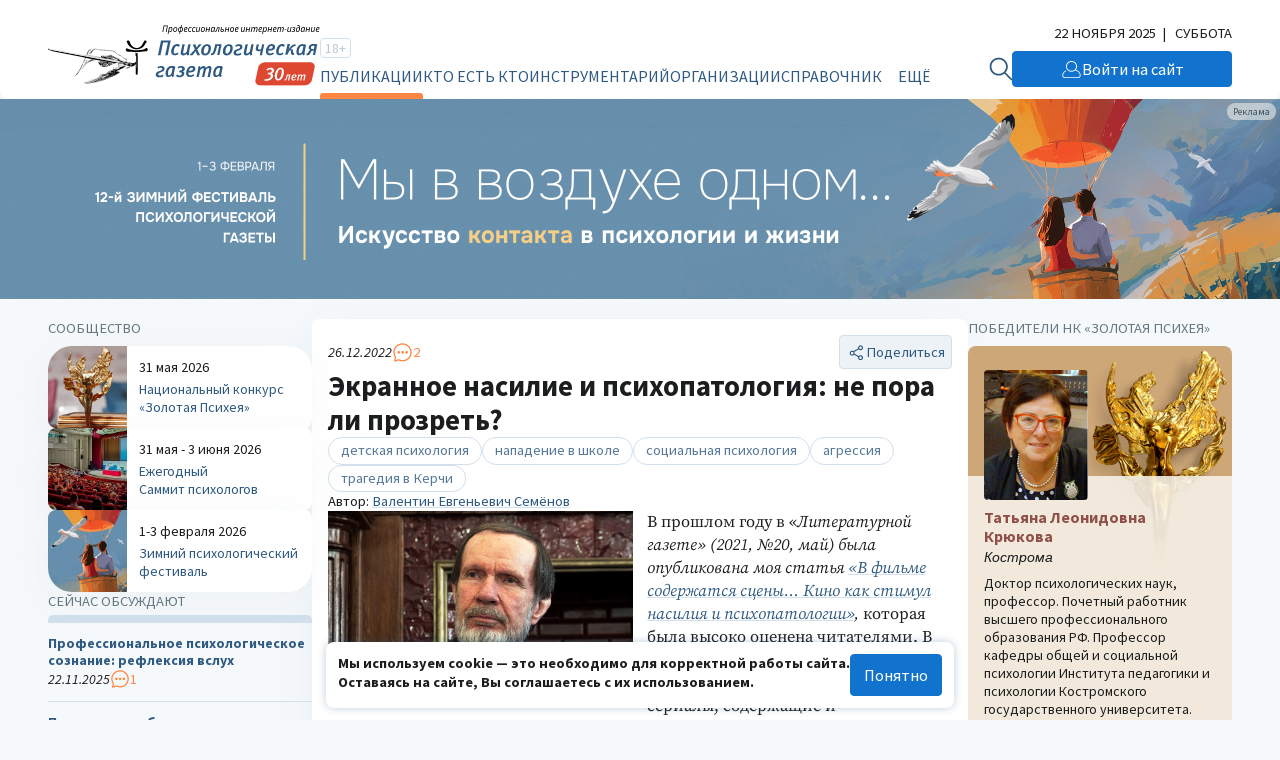

--- FILE ---
content_type: text/html; charset=UTF-8
request_url: https://psy.su/feed/10629/
body_size: 127285
content:
<!DOCTYPE html>
<html lang="ru"><head><meta http-equiv="Content-Type" content="text/html; charset=UTF-8"><meta charset="UTF-8"><meta name="viewport" content="width=device-width, initial-scale=1.0"><meta http-equiv="X-UA-Compatible" content="ie=edge"><link rel="stylesheet" href="/gazeta/style.min.css?v5.21"><meta property="og:site_name" content="Психологическая Газета"><meta property="og:description" content="В.Е. Семенов: в суровое, требующее особенной ответственности и здравомыслия время, наступившее после 24 февраля, психопатологическая чернушная тематика продолжает демонстрироваться на нашем телевидении."><meta property="og:image" content="https://new.psy.su/mod_files/gazeta/img_img_gazeta_10629.jpg"><meta property="og:url" content="https://psy.su/"><meta property="og:title" content="Экранное насилие и психопатология: не пора ли прозреть? //Психологическая газета"><meta property="description" content="В.Е. Семенов: в суровое, требующее особенной ответственности и здравомыслия время, наступившее после 24 февраля, психопатологическая чернушная тематика продолжает демонстрироваться на нашем телевидении."><title>Экранное насилие и психопатология: не пора ли прозреть? //Психологическая газета</title><meta name="captcha" content="6LdrfVkpAAAAANQdmcmLQIREI04I451ec3mmE1nI"><script src="https://www.google.com/recaptcha/api.js?render=6LdrfVkpAAAAANQdmcmLQIREI04I451ec3mmE1nI"></script></head><body><header class="header"><div class="header__additional"><div class="container header__additional-container"><div class="header__additional-age">18+</div><div class="header__additional-since">Выходит с 1995 года</div><div class="header__additional-today">22 ноября 2025</div></div></div><div class="header__main"><div class="container header__main-container"><a class="header__logo" href="/"><picture class="header__logo-picture"><source srcset="/gazeta/media/logo_des-30.svg" media="(min-width: 1024px)" width="300" height="60"></source><img class="header__logo-image" src="/gazeta/media/logo_mob-30.svg" width="192" height="30" alt="Логотип 'Психологическая Газета'"></picture></a><div class="header__wrapper"><form class="header__search" action="/search/" method="get"><input type="hidden" name="searchid" value="2308377"><input type="hidden" name="web" value="0"><input class="header__search-input" type="text" name="text" placeholder="Найти на сайте" required="required"><button class="header__search-button" type="submit"><svg xmlns="http://www.w3.org/2000/svg" width="32" height="32" viewBox="0 0 32 32" fill="none"><path d="M2.00134 12.5468C2.03703 12.245 2.06874 11.9433 2.10992 11.6429C2.41495 9.26079 3.50303 7.04427 5.20658 5.33549C6.47827 4.03412 8.05821 3.06785 9.80263 2.52435C11.2853 2.04105 12.8577 1.8892 14.4067 2.07981C16.2793 2.26825 18.0716 2.92977 19.6121 4.00086C21.1525 5.07195 22.3891 6.51671 23.204 8.19691C23.8618 9.47072 24.2435 10.8669 24.3234 12.2954C24.539 15.1139 23.6463 17.906 21.8327 20.0886C21.8066 20.1213 21.7825 20.1552 21.7496 20.2015C21.7852 20.2409 21.8164 20.2816 21.8521 20.3183C24.4392 22.9083 27.0256 25.4978 29.6118 28.087C29.8335 28.2846 29.9717 28.558 29.9979 28.8523C30.0114 29.0679 29.9594 29.2826 29.8491 29.469C29.7389 29.6555 29.5751 29.8052 29.3786 29.899C29.1748 29.9931 28.947 30.0225 28.7257 29.9828C28.5045 29.9431 28.3008 29.8364 28.1433 29.6775C27.5365 29.0793 26.9368 28.4744 26.3342 27.8722L20.3051 21.8353C20.2722 21.8013 20.2353 21.7715 20.1845 21.7239C20.0307 21.8354 19.8784 21.9496 19.7247 22.0583C18.0395 23.2743 16.0397 23.9909 13.959 24.1245C11.8483 24.272 9.73902 23.822 7.87694 22.8269C6.01486 21.8319 4.47664 20.3329 3.44242 18.5049C2.62097 17.06 2.14052 15.4498 2.03686 13.7948C2.02941 13.7243 2.01723 13.6542 2 13.5854L2.00134 12.5468ZM13.1915 4.16099C11.9881 4.1642 10.7979 4.40557 9.69003 4.87103C8.58217 5.3365 7.57943 6.01665 6.74083 6.8714C5.90223 7.72616 5.24431 8.73827 4.80643 9.84832C4.36855 10.9584 4.15964 12.144 4.19112 13.3353C4.26228 15.6515 5.23869 17.8498 6.9151 19.4665C8.59152 21.0833 10.8367 21.9921 13.1768 22.0012C14.3593 22.0012 15.5302 21.7704 16.6226 21.322C17.7151 20.8737 18.7072 20.2165 19.543 19.388C20.3788 18.5596 21.0417 17.5763 21.4935 16.4941C21.9453 15.4119 22.1769 14.2521 22.1758 13.0811C22.1751 10.7197 21.2292 8.45493 19.545 6.78313C17.8609 5.11132 15.5761 4.16879 13.1915 4.16232V4.16099Z" fill="#D2E0ED"></path></svg></button></form><button class="header__burger" type="button" aria-label="Открыть/закрыть меню"><span></span></button><div class="header__general"><div class="header__general-container"><div class="header__age-main-nav"><div class="header__age">18+</div><nav class="header__nav main-nav"><div class="header__nav-title main-nav__title">Рубрики</div><ul class="main-nav__list js-p-target"><li class="main-nav__item"><a class="header__nav-link active" href="/feed/">Публикации</a></li><li class="main-nav__item"><a class="header__nav-link" href="/persons/memory/">Кто есть кто</a></li><li class="main-nav__item"><a class="header__nav-link" href="/psiho/">Инструментарий</a></li><li class="main-nav__item"><a class="header__nav-link" href="/orgs/obschestvennye_organizacii/">Организации</a></li><li class="main-nav__item"><a class="header__nav-link" href="/materialy/normativnye_dokumenty/">Справочник</a></li><li class="main-nav__item"><a class="header__nav-link" href="/events/">Календарь</a></li></ul></nav></div><nav class="header__nav additional-nav"><div class="header__nav-title">Мероприятия и проекты</div><ul class="additional-nav__list"><li class="additional-nav__item"><a class="header__nav-link" href="/summit/" target="_blank">Ежегодный Саммит психологов</a></li><li class="additional-nav__item"><a class="header__nav-link" href="/fest/" target="_blank">Зимний психологический фестиваль</a></li><li class="additional-nav__item"><a class="header__nav-link" href="/psyche/" target="_blank">Национальный конкурс «Золотая Психея»</a></li></ul></nav><div class="header__social"><ul class="header__social-list"><li class="header__social-item"><a class="header__social-link" href="https://t.me/psygazeta" target="_blank" aria-label="Мы в Telegram"><svg xmlns="http://www.w3.org/2000/svg" width="32" height="32" viewBox="0 0 32 32" fill="none"><path fill-rule="evenodd" clip-rule="evenodd" d="M16 32C24.8366 32 32 24.8366 32 16C32 7.16344 24.8366 0 16 0C7.16344 0 0 7.16344 0 16C0 24.8366 7.16344 32 16 32ZM14.1511 21.9485C14.4762 21.6336 14.8028 21.3172 15.1325 20.9967C15.1427 21.0041 15.1526 21.0113 15.1622 21.0182C15.2155 21.0566 15.2618 21.0899 15.3053 21.1338C15.5176 21.2916 15.73 21.4495 15.9423 21.6074C16.8923 22.3138 17.8432 23.0209 18.799 23.7206C18.9498 23.828 19.13 23.9096 19.3102 23.9577C19.6595 24.0504 19.928 23.9244 20.0898 23.5983C20.1744 23.4278 20.2332 23.2425 20.2737 23.0572C20.8878 20.1666 21.4983 17.276 22.1051 14.3854C22.1588 14.1301 22.2134 13.8748 22.268 13.6194C22.4377 12.8256 22.6076 12.0307 22.7523 11.2317C22.9068 10.3904 22.3662 9.96426 21.5755 10.2719C18.3356 11.5282 15.0994 12.7844 11.8595 14.0445C11.6649 14.1201 11.4703 14.1957 11.2756 14.2714C9.87716 14.8147 8.47695 15.3588 7.0824 15.9085C6.9022 15.9789 6.72936 16.0864 6.58225 16.2124C6.31747 16.4385 6.34689 16.7127 6.63742 16.898C6.76245 16.9758 6.89852 17.0351 7.03827 17.0796C7.39609 17.193 7.75392 17.3053 8.11162 17.4175C8.86415 17.6536 9.61613 17.8896 10.3664 18.1358C10.6165 18.2173 10.8004 18.1914 11.0247 18.0468C13.7828 16.2828 16.5447 14.5336 19.3102 12.7844C19.3947 12.7289 19.4904 12.6696 19.5896 12.6547C19.657 12.6447 19.7261 12.6602 19.7957 12.6759C19.8287 12.6833 19.8618 12.6907 19.8949 12.6955C19.8808 12.7227 19.8686 12.7522 19.8563 12.7817C19.8302 12.8448 19.8039 12.9083 19.7588 12.9512C19.3285 13.3552 18.8909 13.7517 18.4533 14.1482C17.8628 14.6861 17.2718 15.2239 16.6808 15.7619C15.4352 16.8957 14.1889 18.03 12.9444 19.166C12.8855 19.2216 12.8267 19.3031 12.823 19.3772C12.7421 20.4668 12.6686 21.5563 12.595 22.6458C12.5893 22.7258 12.5846 22.8069 12.5799 22.8884C12.5754 22.9654 12.5709 23.0428 12.5656 23.1202C12.8745 23.1313 13.0841 22.9831 13.279 22.7941C13.5693 22.5121 13.8596 22.2309 14.1511 21.9485Z" fill="#D2E0ED"></path></svg></a></li><li class="header__social-item"><a class="header__social-link" href="https://vk.com/psy_su" target="_blank" aria-label="Мы в VK"><svg xmlns="http://www.w3.org/2000/svg" width="32" height="32" viewBox="0 0 32 32" fill="none"><path fill-rule="evenodd" clip-rule="evenodd" d="M16 32C24.8366 32 32 24.8366 32 16C32 7.16344 24.8366 0 16 0C7.16344 0 0 7.16344 0 16C0 24.8366 7.16344 32 16 32ZM16.9987 22.0915C17.001 22.0773 17.0039 22.0596 17.0228 22.0533C17.0248 22.0115 17.0311 21.9703 17.0375 21.9284C17.0442 21.8843 17.051 21.8395 17.0531 21.7925C17.0488 21.6252 17.0496 21.4579 17.0504 21.2906C17.0508 21.2237 17.0511 21.1567 17.0511 21.0898C17.0511 21.0132 17.0506 20.9363 17.0502 20.8594C17.0493 20.7052 17.0484 20.5508 17.0511 20.3973C17.0523 20.3254 17.0511 20.2535 17.0498 20.1817C17.047 20.0215 17.0442 19.8616 17.0692 19.7028C17.0753 19.6661 17.0814 19.6335 17.0914 19.5989C17.1096 19.5378 17.1278 19.4767 17.1641 19.4257C17.2226 19.3402 17.3093 19.3117 17.4062 19.3056C17.4384 19.3035 17.4702 19.304 17.502 19.3046C17.5338 19.3051 17.5655 19.3056 17.5978 19.3035C17.7373 19.2955 17.8631 19.3431 17.9906 19.3914L17.9953 19.3932C18.0344 19.4087 18.0703 19.4302 18.1061 19.4515C18.1404 19.4719 18.1746 19.4923 18.2111 19.5072C18.2732 19.5332 18.3284 19.5706 18.3828 19.6075C18.4009 19.6198 18.4189 19.632 18.4371 19.6437C18.542 19.7089 18.6408 19.7863 18.7397 19.8637C18.8704 19.9656 18.9972 20.0774 19.1221 20.1875L19.1291 20.1936C19.1659 20.2252 19.2009 20.258 19.2358 20.2907C19.2639 20.3171 19.2919 20.3433 19.3207 20.3688C19.4364 20.4726 19.5454 20.5866 19.6539 20.6999C19.6645 20.7111 19.6752 20.7222 19.6859 20.7334C19.7224 20.7716 19.7599 20.8087 19.7975 20.846C19.8803 20.928 19.9634 21.0102 20.0369 21.1041C20.0723 21.1485 20.1122 21.1892 20.1521 21.2299C20.1964 21.2752 20.2408 21.3205 20.279 21.3709C20.3073 21.4079 20.3393 21.441 20.3715 21.4743C20.4014 21.5052 20.4314 21.5362 20.4586 21.5705C20.5004 21.623 20.5466 21.671 20.5931 21.7192C20.6295 21.7571 20.666 21.795 20.7006 21.8353C20.7531 21.8951 20.81 21.9511 20.8671 22.0072C20.911 22.0503 20.9551 22.0936 20.9972 22.1388C21.0541 22.1994 21.1184 22.2488 21.1833 22.2986C21.2013 22.3124 21.2193 22.3263 21.2373 22.3404C21.2819 22.3754 21.3327 22.3972 21.3836 22.4191C21.4246 22.4367 21.4657 22.4544 21.5036 22.4789C21.5293 22.4738 21.5529 22.4813 21.5766 22.4888C21.5993 22.4961 21.6221 22.5033 21.6468 22.4993C21.6764 22.4936 21.7041 22.5008 21.7324 22.5082C21.7542 22.5139 21.7764 22.5197 21.8002 22.5197C22.1078 22.5187 22.4155 22.5187 22.7231 22.5187C23.0308 22.5187 23.3385 22.5187 23.6461 22.5176C23.751 22.5176 23.8539 22.5176 23.9608 22.5034C24.0678 22.4871 24.1686 22.4647 24.2594 22.4138C24.3643 22.3567 24.445 22.2753 24.4773 22.1531C24.4789 22.1481 24.4807 22.1432 24.4824 22.1382C24.4914 22.1126 24.5005 22.0867 24.4955 22.0594C24.4912 22.038 24.4988 22.0227 24.5065 22.007C24.5098 22.0003 24.5132 21.9934 24.5156 21.986C24.5208 21.9715 24.5134 21.9602 24.5059 21.9488C24.4987 21.9378 24.4915 21.9267 24.4955 21.9127V21.9025C24.4955 21.7722 24.447 21.654 24.3986 21.5359C24.3078 21.3159 24.1787 21.1163 24.0496 20.9187C24.0305 20.8903 24.0094 20.8639 23.9885 20.8378C23.9629 20.8058 23.9375 20.7742 23.9164 20.7395C23.8471 20.6271 23.7663 20.5241 23.6852 20.4208C23.6532 20.38 23.6211 20.3391 23.5896 20.2975C23.4948 20.1712 23.3899 20.049 23.285 19.9268C23.2561 19.8931 23.2273 19.8597 23.1985 19.8263C23.1367 19.7547 23.0752 19.6833 23.0147 19.6111C22.986 19.5767 22.9549 19.5447 22.9239 19.5128C22.8852 19.473 22.8465 19.4332 22.8129 19.3891C22.779 19.346 22.7403 19.3059 22.7015 19.2656C22.6686 19.2316 22.6356 19.1973 22.6051 19.161C22.5402 19.0815 22.4687 19.0078 22.3971 18.9339C22.364 18.8998 22.3309 18.8657 22.2985 18.831C22.1823 18.7054 22.0624 18.5836 21.9425 18.4617C21.796 18.3128 21.6495 18.1638 21.5096 18.0081C21.5001 17.9974 21.4901 17.9869 21.48 17.9764C21.452 17.947 21.4235 17.9173 21.4027 17.8798C21.3906 17.858 21.377 17.8372 21.3634 17.8164C21.325 17.7578 21.2872 17.6999 21.2857 17.6231C21.2459 17.5772 21.2577 17.5187 21.2677 17.4696C21.2683 17.4664 21.269 17.4633 21.2696 17.4602C21.2776 17.4052 21.2877 17.3502 21.318 17.2973C21.3765 17.1934 21.435 17.0895 21.5016 16.9877C21.5616 16.8963 21.6239 16.8072 21.6861 16.7182C21.7556 16.6187 21.8249 16.5195 21.8909 16.4173C21.9474 16.3308 22.0044 16.2442 22.0614 16.1577C22.1184 16.0711 22.1754 15.9845 22.2319 15.898C22.3428 15.7269 22.4538 15.5578 22.5668 15.3867C22.5924 15.3488 22.6168 15.3097 22.6412 15.2704C22.6707 15.2232 22.7002 15.1757 22.7322 15.1301C22.7607 15.09 22.7854 15.0453 22.8101 15.0007C22.8255 14.9728 22.841 14.9449 22.8573 14.9182C22.8836 14.8746 22.9116 14.8321 22.9396 14.7895C22.9783 14.7308 23.017 14.6721 23.051 14.6107C23.0744 14.5669 23.1011 14.5253 23.1278 14.4836C23.1607 14.4321 23.1937 14.3807 23.2204 14.3255C23.2611 14.2405 23.3095 14.1588 23.3575 14.078C23.3738 14.0504 23.3901 14.023 23.406 13.9956C23.454 13.9141 23.4992 13.8306 23.5444 13.7471C23.5773 13.6864 23.6102 13.6258 23.6441 13.5658C23.7228 13.4232 23.7934 13.2745 23.86 13.1258L23.8665 13.1115C23.9409 12.9473 24.0147 12.7847 24.0637 12.6105C24.0691 12.5918 24.0748 12.5731 24.0805 12.5544C24.1027 12.4813 24.1251 12.4077 24.1283 12.3315C24.1296 12.2794 24.1292 12.2273 24.1287 12.1771C24.1285 12.1527 24.1283 12.1287 24.1283 12.1054C24.1231 12.0961 24.1178 12.0878 24.1129 12.0798C24.1025 12.0632 24.0934 12.0486 24.0879 12.0321C24.0496 11.916 23.9507 11.863 23.8499 11.8284C23.7571 11.7978 23.6542 11.7856 23.5553 11.7856C22.936 11.7836 22.3186 11.7836 21.6993 11.7856C21.5984 11.7856 21.4975 11.7856 21.3946 11.7999C21.2877 11.8141 21.1889 11.8365 21.0961 11.8874C20.9851 11.9485 20.8903 12.0321 20.8177 12.14C20.7617 12.222 20.7219 12.3121 20.6824 12.4016C20.6777 12.4122 20.6731 12.4228 20.6684 12.4333C20.6617 12.4479 20.6551 12.4624 20.6485 12.4769C20.5987 12.5862 20.5495 12.6943 20.505 12.804C20.4629 12.911 20.4125 13.0137 20.3618 13.1169C20.3517 13.1375 20.3415 13.1581 20.3315 13.1788C20.3176 13.2075 20.3038 13.2362 20.2901 13.2648C20.2219 13.407 20.1542 13.5483 20.0752 13.6839C19.9824 13.8448 19.8977 14.0098 19.813 14.1748C19.7498 14.3008 19.6779 14.4219 19.6061 14.5428C19.5862 14.5763 19.5663 14.6097 19.5467 14.6433C19.5256 14.6784 19.5049 14.714 19.4842 14.7497C19.4075 14.8817 19.33 15.0151 19.2299 15.1321C19.1982 15.2122 19.1479 15.2799 19.0974 15.3476C19.0773 15.3746 19.0572 15.4016 19.0383 15.4295C19.0272 15.4449 19.0176 15.4614 19.0081 15.4778C18.995 15.5003 18.982 15.5226 18.9656 15.5415C18.9081 15.6079 18.8567 15.6798 18.8051 15.752C18.7681 15.8039 18.7309 15.8559 18.6913 15.9061C18.6562 15.9495 18.6216 15.9934 18.5871 16.0374C18.5064 16.1399 18.4258 16.2424 18.3382 16.3379C18.3281 16.3496 18.3192 16.363 18.3104 16.3761C18.2948 16.3996 18.2795 16.4226 18.2575 16.4357C18.2071 16.4677 18.1671 16.5102 18.1279 16.5518C18.1247 16.5552 18.1215 16.5586 18.1183 16.562C18.0195 16.6658 17.9166 16.7616 17.7996 16.843C17.7871 16.8518 17.7749 16.8611 17.7625 16.8704C17.7288 16.896 17.6947 16.9218 17.6563 16.9367C17.6391 16.9433 17.6218 16.9506 17.6045 16.9579C17.5731 16.9712 17.5415 16.9846 17.509 16.9938C17.4741 17.0026 17.4391 17.0013 17.4041 17C17.3826 16.9991 17.3611 16.9983 17.3396 16.9999H17.2992C17.2879 16.9862 17.2734 16.9782 17.259 16.9703C17.2477 16.9641 17.2364 16.9579 17.2266 16.949C17.1076 16.8329 17.0491 16.6862 17.0491 16.5253C17.0481 15.8907 17.0481 15.2555 17.0481 14.6204C17.0481 13.9856 17.0481 13.3508 17.0471 12.7164C17.0471 12.6781 17.0486 12.6395 17.0501 12.601C17.0544 12.4922 17.0587 12.3832 17.0289 12.2765C17.0404 12.2166 17.0196 12.1607 16.9996 12.1067C16.9951 12.0947 16.9906 12.0827 16.9865 12.0708C16.9482 11.9587 16.8655 11.8711 16.7364 11.8223C16.7154 11.8145 16.6957 11.8134 16.6769 11.8123C16.6612 11.8114 16.6461 11.8106 16.6315 11.806L16.6263 11.8044C16.5939 11.7948 16.5631 11.7856 16.5286 11.7856C15.4896 11.7876 14.4506 11.7876 13.4116 11.7876C13.3249 11.7876 13.2442 11.8121 13.1655 11.8487C13.107 11.8773 13.0606 11.9221 13.0263 11.973C13.0226 11.9786 13.0189 11.9841 13.0151 11.9897C12.9861 12.0328 12.9568 12.0764 12.9496 12.1359C12.9484 12.1472 12.9473 12.1573 12.9463 12.1665C12.9373 12.2504 12.9367 12.2556 12.9476 12.3254C12.9597 12.3926 12.988 12.4455 13.0202 12.5005C13.0624 12.5731 13.1152 12.638 13.1679 12.7028C13.201 12.7435 13.234 12.784 13.2643 12.8264C13.3269 12.912 13.3854 12.9995 13.4378 13.0912C13.4582 13.1275 13.4749 13.1651 13.4917 13.2029C13.4966 13.2138 13.5015 13.2248 13.5064 13.2358C13.515 13.2547 13.523 13.2739 13.531 13.2931C13.5436 13.3235 13.5561 13.3537 13.571 13.3825C13.5875 13.4133 13.5944 13.4465 13.6013 13.4796C13.6054 13.499 13.6094 13.5184 13.6154 13.5373C13.618 13.5461 13.6206 13.555 13.6233 13.5639C13.6414 13.6248 13.66 13.6874 13.6618 13.7532C13.6638 13.8 13.6678 13.855 13.684 13.8958C13.6988 13.9333 13.6984 13.9686 13.6979 14.0041C13.6977 14.0168 13.6976 14.0295 13.6981 14.0424C13.699 14.0654 13.704 14.0874 13.709 14.1096C13.7146 14.1347 13.7203 14.16 13.7203 14.187C13.7183 15.0323 13.7183 15.8776 13.7183 16.7229C13.7183 16.7568 13.7185 16.7908 13.7187 16.8247C13.7192 16.8926 13.7196 16.9605 13.7183 17.0284C13.7179 17.0469 13.7177 17.0655 13.7174 17.084C13.7164 17.1674 13.7153 17.251 13.7021 17.336C13.6974 17.3658 13.6932 17.3957 13.6889 17.4256C13.6804 17.4853 13.6719 17.5451 13.6598 17.6048C13.6255 17.7698 13.5266 17.8329 13.3894 17.8615C13.3511 17.8696 13.3087 17.8655 13.2643 17.8492C13.111 17.7942 12.9759 17.7148 12.8609 17.6007C12.8546 17.5944 12.8487 17.5876 12.8428 17.581C12.83 17.5663 12.8176 17.5521 12.8024 17.5437C12.7321 17.5032 12.6835 17.4416 12.6349 17.3801C12.5956 17.3303 12.5564 17.2806 12.5058 17.2423C12.4995 17.2079 12.4759 17.1879 12.4521 17.1677C12.4379 17.1556 12.4236 17.1435 12.413 17.1282C12.3703 17.065 12.3246 17.0059 12.2788 16.9465C12.2596 16.9217 12.2404 16.8968 12.2213 16.8716C12.1608 16.7901 12.1003 16.7066 12.0438 16.621C12.0205 16.5851 11.9973 16.5486 11.974 16.512C11.9325 16.4469 11.8907 16.3814 11.8481 16.3175C11.7758 16.208 11.7097 16.0946 11.6435 15.9812C11.6026 15.9111 11.5617 15.8409 11.5193 15.7717C11.5001 15.7408 11.4842 15.7081 11.4684 15.6757C11.4509 15.6397 11.4336 15.6042 11.4123 15.5721C11.3558 15.4845 11.3054 15.3908 11.259 15.2991C11.2189 15.2186 11.1784 15.1383 11.1379 15.058C11.0116 14.8074 10.8854 14.5572 10.7708 14.3011C10.758 14.2723 10.7462 14.2431 10.7344 14.2138C10.7053 14.1414 10.6761 14.069 10.6316 14.0037C10.6288 13.9527 10.6064 13.9095 10.5843 13.8668C10.5746 13.848 10.5649 13.8294 10.5569 13.8102C10.5307 13.743 10.5045 13.6758 10.4722 13.6106C10.4319 13.5291 10.3996 13.4436 10.3713 13.358C10.3512 13.2969 10.3275 13.2373 10.3037 13.1778C10.28 13.1182 10.2563 13.0586 10.2362 12.9975C10.216 12.9365 10.1938 12.8762 10.1715 12.8158C10.1559 12.7734 10.1402 12.7308 10.1252 12.6879C10.0667 12.5168 10.0021 12.3457 9.91741 12.1848C9.86646 12.0857 9.78902 12.0116 9.71153 11.9374C9.70618 11.9323 9.70083 11.9272 9.69549 11.9221C9.66523 11.8936 9.62286 11.8671 9.58251 11.8589C9.56115 11.8539 9.54105 11.8461 9.52113 11.8383C9.48463 11.8241 9.44877 11.8102 9.407 11.8141C9.37191 11.8187 9.3381 11.8117 9.30414 11.8047C9.27755 11.7992 9.25087 11.7937 9.22341 11.7937C8.90364 11.7948 8.58438 11.7948 8.26512 11.7948C7.94586 11.7948 7.6266 11.7948 7.30684 11.7958C7.29919 11.7958 7.29152 11.7958 7.28383 11.7957C7.21447 11.7956 7.14364 11.7954 7.07281 11.81C7.05333 11.8141 7.03369 11.8175 7.01406 11.8209C6.9646 11.8294 6.91527 11.8379 6.86905 11.8569C6.77625 11.8915 6.69959 11.9445 6.64915 12.0341C6.60109 12.117 6.58881 12.2079 6.57679 12.2969L6.57652 12.2989C6.5761 12.3021 6.57567 12.3054 6.57523 12.3087C6.56929 12.353 6.56275 12.4018 6.59468 12.4435C6.58853 12.5018 6.60112 12.5579 6.61372 12.614C6.62179 12.65 6.62986 12.686 6.63301 12.7225C6.63456 12.7413 6.63995 12.7594 6.64534 12.7775C6.65401 12.8067 6.66267 12.8357 6.6552 12.8672C6.68159 12.9115 6.69093 12.9613 6.70026 13.011C6.70377 13.0297 6.70728 13.0484 6.71169 13.0668C6.73253 13.1539 6.75885 13.2389 6.785 13.3232C6.7943 13.3532 6.80357 13.3831 6.81256 13.413C6.83879 13.5047 6.86502 13.5963 6.8973 13.6839C6.91444 13.7298 6.93008 13.7756 6.94572 13.8214C6.96135 13.8672 6.97699 13.9131 6.99413 13.9589C7.00009 13.9752 7.00712 13.9908 7.01416 14.0064C7.02383 14.0279 7.03353 14.0494 7.04053 14.073C7.06676 14.1646 7.09904 14.2522 7.13939 14.3377C7.1585 14.3755 7.17213 14.416 7.18579 14.4566C7.20529 14.5145 7.22484 14.5726 7.26044 14.6229C7.26276 14.6629 7.28256 14.6967 7.30199 14.73C7.31623 14.7543 7.33027 14.7783 7.3371 14.8042C7.34999 14.8537 7.37031 14.899 7.39066 14.9444C7.40215 14.97 7.41366 14.9957 7.42385 15.0221C7.44154 15.0662 7.46129 15.1095 7.4811 15.153C7.49518 15.1839 7.50929 15.2149 7.5227 15.2462C7.55902 15.3317 7.60138 15.4173 7.64779 15.4987C7.67165 15.5406 7.69178 15.5842 7.71201 15.6279C7.73112 15.6692 7.75033 15.7107 7.77287 15.7513C7.81661 15.8302 7.85713 15.9112 7.89775 15.9924C7.93581 16.0686 7.97397 16.1449 8.01496 16.2198C8.0439 16.2728 8.07256 16.3262 8.10125 16.3796C8.14856 16.4677 8.19597 16.556 8.24495 16.6434C8.31354 16.7636 8.38213 16.8838 8.44871 17.006C8.45476 17.0172 8.46069 17.0285 8.46661 17.0399C8.48439 17.0738 8.50217 17.1078 8.52336 17.1384C8.58993 17.2341 8.64844 17.336 8.70694 17.4378C8.7697 17.5491 8.83816 17.6575 8.90634 17.7655C8.91925 17.786 8.93215 17.8064 8.945 17.8268C9.10564 18.0795 9.27479 18.3264 9.44413 18.5737C9.47682 18.6214 9.50952 18.6691 9.54216 18.7169C9.61074 18.8167 9.68134 18.9165 9.75194 19.0163C9.77704 19.0513 9.80247 19.0864 9.82792 19.1216C9.87199 19.1824 9.91629 19.2436 9.95977 19.3056C9.97689 19.331 9.99753 19.3528 10.0179 19.3745C10.0384 19.3961 10.0586 19.4176 10.0748 19.442C10.1575 19.5622 10.2442 19.6742 10.3471 19.7761C10.3492 19.7778 10.3514 19.7794 10.3537 19.7811C10.3626 19.7878 10.3722 19.7949 10.3754 19.8046C10.395 19.8542 10.4333 19.8877 10.4718 19.9214C10.4807 19.9292 10.4897 19.9371 10.4984 19.9451C10.5245 19.9693 10.5446 19.9968 10.5647 20.0242C10.5834 20.0498 10.6021 20.0753 10.6255 20.0979C10.6814 20.1523 10.7364 20.2074 10.7914 20.2624C10.9092 20.3803 11.0269 20.498 11.1521 20.6091C11.1854 20.6387 11.2192 20.6682 11.253 20.6978C11.2868 20.7273 11.3206 20.7568 11.3538 20.7863C11.4314 20.8563 11.5147 20.9195 11.5978 20.9825C11.6357 21.0113 11.6736 21.0401 11.7109 21.0695C11.735 21.0881 11.7587 21.1072 11.7824 21.1263C11.8443 21.1761 11.9061 21.2258 11.9732 21.267C12.0357 21.3057 12.0967 21.3472 12.1577 21.3886C12.2796 21.4714 12.4016 21.5542 12.5361 21.6153C12.6022 21.6717 12.6802 21.7108 12.7582 21.75C12.7872 21.7645 12.8163 21.7791 12.8447 21.7946C13.0404 21.9005 13.2422 21.9901 13.4479 22.0716C13.4674 22.079 13.4869 22.0864 13.5065 22.0938C13.5883 22.1248 13.6708 22.156 13.7506 22.1938C13.7633 22.1991 13.7772 22.199 13.7908 22.199C13.8136 22.1989 13.8355 22.1988 13.8494 22.2243C13.8783 22.2332 13.907 22.2427 13.9357 22.2522C13.9931 22.2712 14.0505 22.2902 14.1097 22.3038C14.119 22.3064 14.1285 22.3087 14.1381 22.3111C14.166 22.3179 14.1941 22.3248 14.2166 22.3384C14.2333 22.3478 14.2508 22.3472 14.2685 22.3467C14.2892 22.3461 14.3099 22.3454 14.3296 22.3608C14.3518 22.3791 14.3961 22.3853 14.4284 22.3853C14.4521 22.3853 14.4726 22.3923 14.4928 22.3991C14.5088 22.4046 14.5245 22.4099 14.5414 22.4117C14.5521 22.4136 14.5628 22.4165 14.5735 22.4195C14.5971 22.4258 14.6207 22.4322 14.6443 22.428C14.6645 22.4251 14.6825 22.4324 14.6999 22.4395C14.7189 22.4473 14.7373 22.4548 14.7573 22.4484C14.7762 22.4428 14.7903 22.4509 14.8042 22.4589C14.8154 22.4653 14.8265 22.4717 14.84 22.4708C14.8468 22.4703 14.8539 22.4696 14.861 22.4688C14.8858 22.4661 14.9115 22.4634 14.9287 22.4728C14.959 22.4912 14.9913 22.4952 15.0215 22.4891C15.0442 22.4846 15.0624 22.4922 15.0805 22.4998C15.0946 22.5057 15.1085 22.5115 15.1244 22.5115C15.1529 22.5107 15.1818 22.5109 15.2108 22.5112C15.2494 22.5115 15.2881 22.5118 15.3262 22.5095C15.3586 22.5075 15.3896 22.5142 15.4205 22.5209C15.4531 22.528 15.4857 22.535 15.5198 22.5319C15.6106 22.5258 15.7014 22.5238 15.7922 22.5319C15.8378 22.536 15.8818 22.5283 15.9256 22.5206C15.9691 22.513 16.0123 22.5054 16.0565 22.5095C16.077 22.5114 16.0976 22.5107 16.1179 22.5099C16.1415 22.5091 16.1649 22.5083 16.1876 22.5115C16.2106 22.5144 16.2313 22.5068 16.2517 22.4992C16.2743 22.4909 16.2964 22.4827 16.3208 22.4891C16.351 22.4975 16.3785 22.4878 16.4057 22.4782C16.4184 22.4738 16.431 22.4693 16.4438 22.4667C16.5528 22.4423 16.6617 22.4158 16.7626 22.3588C16.8695 22.2977 16.9603 22.2284 16.9966 22.1021C16.9975 22.0991 16.9981 22.0954 16.9987 22.0915Z" fill="#D2E0ED"></path></svg></a></li><li class="header__social-item"><a class="header__social-link" href="https://www.youtube.com/user/PsyGazeta" target="_blank" aria-label="Мы на YouTube"><svg xmlns="http://www.w3.org/2000/svg" width="32" height="32" viewBox="0 0 32 32" fill="none"><path fill-rule="evenodd" clip-rule="evenodd" d="M16.0263 32C12.8594 32.0052 9.7622 31.0705 7.12691 29.3142C4.49163 27.558 2.4368 25.0592 1.22264 22.1343C0.00848067 19.2094 -0.310389 15.99 0.306411 12.8838C0.923211 9.7775 2.44793 6.9242 4.68749 4.68511C6.92704 2.44602 9.7807 0.9219 12.8871 0.30575C15.9934 -0.31039 19.2128 0.0091604 22.1374 1.22393C25.062 2.4387 27.5604 4.49406 29.3161 7.12971C31.0718 9.7654 32.0058 12.8627 32 16.0296C31.9836 20.2608 30.2953 24.3139 27.3031 27.3055C24.3109 30.2971 20.2574 31.9845 16.0263 32ZM24.7119 11.8672C24.6113 11.416 24.3727 11.0073 24.0293 10.6978C23.6858 10.3883 23.2546 10.1935 22.7954 10.1402C20.5984 9.9323 18.3914 9.8492 16.1851 9.8914C13.9758 9.8493 11.7658 9.9323 9.5659 10.1402C9.1067 10.1935 8.6754 10.3883 8.332 10.6978C7.98854 11.0073 7.74995 11.416 7.64933 11.8672C7.39638 13.2462 7.2925 14.6485 7.33951 16.0498C7.28748 17.4478 7.39139 18.8473 7.64933 20.2223C7.74961 20.6726 7.98669 21.081 8.3281 21.3913C8.6695 21.7017 9.0985 21.8989 9.5564 21.9559C11.7563 22.1642 13.9662 22.2476 16.1756 22.2059C18.3853 22.2481 20.5957 22.1647 22.7959 21.9559C23.2579 21.9006 23.6908 21.7012 24.0331 21.386C24.3754 21.0708 24.6098 20.6558 24.7029 20.1999C24.9595 18.8315 25.063 17.4388 25.0116 16.0475C25.0623 14.6473 24.9618 13.2458 24.7119 11.8672ZM14.3284 13.5343L18.9908 15.9899L14.3284 18.4355V13.5343Z" fill="#D2E0ED"></path></svg></a></li><li class="header__social-item"><a class="header__social-link" href="https://ok.ru/group/61640532099155" target="_blank" aria-label="Мы в Одноклассинках"><svg xmlns="http://www.w3.org/2000/svg" width="32" height="32" viewBox="0 0 32 32" fill="none"><path fill-rule="evenodd" clip-rule="evenodd" d="M0 16C0 7.16345 7.16344 0 16 0C24.8366 0 32 7.16345 32 16C32 24.8365 24.8366 32 16 32C7.16344 32 0 24.8365 0 16ZM15.9882 16.2568C18.3476 16.2568 20.2655 14.4053 20.2655 12.129C20.2655 9.85207 18.3476 8 15.9882 8C13.6293 8 11.7109 9.85207 11.7109 12.129C11.7109 14.4053 13.6293 16.2568 15.9882 16.2568ZM17.7306 19.6269C18.6013 19.4354 19.4409 19.1029 20.2143 18.634C20.7997 18.2778 20.976 17.531 20.6072 16.966C20.2387 16.3998 19.4655 16.2293 18.8792 16.5856C17.1271 17.6491 14.8714 17.6488 13.1204 16.5856C12.534 16.2293 11.7606 16.3998 11.3929 16.966C11.0241 17.5315 11.1999 18.2778 11.7852 18.634C12.5586 19.1024 13.3983 19.4354 14.2689 19.6269L11.8776 21.9352C11.3888 22.4076 11.3888 23.1734 11.8781 23.6458C12.123 23.8817 12.4434 23.9998 12.7638 23.9998C13.0848 23.9998 13.4057 23.8817 13.6506 23.6458L15.9995 21.3774L18.3504 23.6458C18.8393 24.1181 19.6324 24.1181 20.1217 23.6458C20.6115 23.1734 20.6115 22.4071 20.1217 21.9352L17.7306 19.6269Z" fill="#D2E0ED"></path><path d="M17.7597 12.129C17.7597 11.1863 16.9653 10.4198 15.9886 10.4198C15.0128 10.4198 14.2176 11.1863 14.2176 12.129C14.2176 13.071 15.0128 13.8381 15.9886 13.8381C16.9653 13.8381 17.7597 13.071 17.7597 12.129Z" fill="#D2E0ED"></path></svg></a></li></ul></div><div class="header__date-auth"><div class="header__date">22 ноября 2025  |    суббота</div><div class="header__auth"><button class="btn btn--BlueAccent header__auth-btn header__auth-btn--auth" type="button"><svg xmlns="http://www.w3.org/2000/svg" width="32" height="32" viewBox="0 0 32 32" fill="none"><path d="M2 24.3108C2.05668 24.2031 2.03779 24.08 2.05038 23.9662C2.17634 22.9354 2.54476 21.9938 3.10211 21.1169C3.65947 20.2369 4.36797 19.4862 5.18354 18.8308C5.75978 18.3662 6.37382 17.96 7.02249 17.6031C7.15475 17.5292 7.15789 17.5292 7.24921 17.64C7.48223 17.9169 7.74674 18.1692 8.01439 18.4215C7.97031 18.4831 7.90418 18.5015 7.8475 18.5323C7.29959 18.8246 6.77373 19.1477 6.2762 19.52C5.38192 20.1908 4.61044 20.9754 4.04993 21.9385C3.63743 22.6431 3.36662 23.3969 3.28475 24.2092C3.22807 24.7631 3.25326 25.3046 3.44849 25.8308C3.54296 26.0862 3.65947 26.3292 3.79487 26.5692C4.05308 27.0277 4.45299 27.3169 4.93477 27.5138C5.18983 27.6185 5.45434 27.6585 5.73144 27.6554C6.49348 27.6492 7.25236 27.6585 8.01439 27.6554C10.48 27.6523 12.9487 27.6492 15.4143 27.6431C17.9492 27.64 20.484 27.6369 23.0189 27.6338C24.0328 27.6338 25.0436 27.6308 26.0576 27.6308C26.2371 27.6308 26.4134 27.6215 26.5866 27.5723C27.1093 27.4215 27.5879 27.1969 27.9343 26.7723C28.3626 26.2462 28.6586 25.6554 28.731 24.9785C28.7625 24.6862 28.7341 24.3938 28.6995 24.1046C28.6428 23.64 28.52 23.1908 28.3468 22.7569C28.0918 22.1169 27.7296 21.5385 27.2856 21.0062C26.4575 20.0123 25.4309 19.2462 24.291 18.6215C23.4471 18.16 22.5623 17.7969 21.646 17.4985C21.5452 17.4646 21.4759 17.4738 21.3909 17.5446C20.3486 18.3908 19.1552 18.9415 17.8358 19.2215C17.0171 19.3938 16.1858 19.4585 15.3513 19.3908C13.6856 19.2554 12.1835 18.6923 10.861 17.6923C9.97301 17.0215 9.25191 16.2092 8.70085 15.2585C8.1561 14.3231 7.80972 13.32 7.67431 12.2523C7.50112 10.88 7.65542 9.54462 8.17184 8.25538C8.74809 6.81231 9.67072 5.62154 10.9303 4.68308C11.9064 3.95385 12.996 3.46462 14.1925 3.20308C14.6334 3.10769 15.0774 3.04615 15.5308 3.02769C15.6095 3.02462 15.6883 3.03692 15.7638 3C15.9213 3 16.0787 3 16.2362 3C16.2928 3.03385 16.359 3.02462 16.422 3.02462C16.8848 3.04 17.3414 3.10154 17.7917 3.2C19.1772 3.50154 20.4116 4.10462 21.4854 5.01231C22.5403 5.90462 23.3212 6.98769 23.8282 8.25538C24.1336 9.01846 24.3099 9.80923 24.3698 10.6277C24.4107 11.1938 24.3887 11.7538 24.3225 12.3138C24.2312 13.1015 24.0171 13.8585 23.6959 14.5877C23.4188 15.2185 23.063 15.8 22.6316 16.3385C22.493 16.5108 22.493 16.4862 22.6946 16.5569C24.0706 17.0492 25.3554 17.7046 26.5173 18.5815C27.3959 19.2431 28.1642 20.0092 28.7719 20.92C29.3923 21.8492 29.8079 22.8554 29.9465 23.9662C29.9622 24.0862 29.9433 24.2123 30 24.3262C30 24.5723 30 24.8185 30 25.0646C29.9528 25.1969 29.9528 25.3354 29.9244 25.4708C29.7985 26.08 29.5529 26.64 29.238 27.1754C28.9829 27.6154 28.6554 27.9877 28.2272 28.2708C27.5502 28.72 26.8133 28.9692 25.9883 28.9662C24.7508 28.96 23.5133 28.9692 22.2758 28.9692C16.803 28.9754 11.3333 28.9785 5.86055 28.9846C5.80387 28.9846 5.74404 28.9723 5.69051 29C5.64957 29 5.60549 29 5.56455 29C5.46064 28.9508 5.34728 28.9785 5.24022 28.96C4.76473 28.88 4.32074 28.72 3.91138 28.4769C3.49573 28.2277 3.12101 27.9292 2.86595 27.52C2.45974 26.8677 2.18264 26.1662 2.05983 25.4092C2.04408 25.3046 2.05983 25.1938 2.0063 25.0954C2 24.8246 2 24.5662 2 24.3108ZM15.9969 18.0462C19.8417 18.0369 22.9906 15.0123 22.9968 11.2154C23.0031 7.40615 19.8511 4.37231 16.022 4.36308C12.1678 4.35077 9 7.39077 8.99685 11.2C8.9937 15.0062 12.152 18.04 15.9969 18.0462Z" fill="#D2E0ED"></path></svg><span>Войти на сайт</span></button></div></div></div></div></div><div class="header__auth-popup auth-popup"><div class="auth-popup__container"><div class="auth-popup__top"><div class="auth-popup__title">Вход на сайт</div><button class="auth-popup__close" type="button" aria-label="Закрыть"></button></div><form class="form auth-popup__form" method="post" onsubmit="auth.login(this); return false;"><div class="form__main"><div class="form__fields auth-popup__form-fields"><div class="form__item"><input class="form__input" type="text" name="auth_1_login" placeholder="Ваш логин"></div><div class="form__item"><input class="form__input" type="password" name="auth_1_pass" placeholder="Пароль"></div></div><div class="form__mistakes"></div><div class="form__nav auth-popup__nav"><button class="btn btn--BlueAccent auth-popup__nav-btn" name="auth_1_submit" type="submit"><svg xmlns="http://www.w3.org/2000/svg" width="32" height="32" viewBox="0 0 32 32" fill="none"><path d="M2 24.3108C2.05668 24.2031 2.03779 24.08 2.05038 23.9662C2.17634 22.9354 2.54476 21.9938 3.10211 21.1169C3.65947 20.2369 4.36797 19.4862 5.18354 18.8308C5.75978 18.3662 6.37382 17.96 7.02249 17.6031C7.15475 17.5292 7.15789 17.5292 7.24921 17.64C7.48223 17.9169 7.74674 18.1692 8.01439 18.4215C7.97031 18.4831 7.90418 18.5015 7.8475 18.5323C7.29959 18.8246 6.77373 19.1477 6.2762 19.52C5.38192 20.1908 4.61044 20.9754 4.04993 21.9385C3.63743 22.6431 3.36662 23.3969 3.28475 24.2092C3.22807 24.7631 3.25326 25.3046 3.44849 25.8308C3.54296 26.0862 3.65947 26.3292 3.79487 26.5692C4.05308 27.0277 4.45299 27.3169 4.93477 27.5138C5.18983 27.6185 5.45434 27.6585 5.73144 27.6554C6.49348 27.6492 7.25236 27.6585 8.01439 27.6554C10.48 27.6523 12.9487 27.6492 15.4143 27.6431C17.9492 27.64 20.484 27.6369 23.0189 27.6338C24.0328 27.6338 25.0436 27.6308 26.0576 27.6308C26.2371 27.6308 26.4134 27.6215 26.5866 27.5723C27.1093 27.4215 27.5879 27.1969 27.9343 26.7723C28.3626 26.2462 28.6586 25.6554 28.731 24.9785C28.7625 24.6862 28.7341 24.3938 28.6995 24.1046C28.6428 23.64 28.52 23.1908 28.3468 22.7569C28.0918 22.1169 27.7296 21.5385 27.2856 21.0062C26.4575 20.0123 25.4309 19.2462 24.291 18.6215C23.4471 18.16 22.5623 17.7969 21.646 17.4985C21.5452 17.4646 21.4759 17.4738 21.3909 17.5446C20.3486 18.3908 19.1552 18.9415 17.8358 19.2215C17.0171 19.3938 16.1858 19.4585 15.3513 19.3908C13.6856 19.2554 12.1835 18.6923 10.861 17.6923C9.97301 17.0215 9.25191 16.2092 8.70085 15.2585C8.1561 14.3231 7.80972 13.32 7.67431 12.2523C7.50112 10.88 7.65542 9.54462 8.17184 8.25538C8.74809 6.81231 9.67072 5.62154 10.9303 4.68308C11.9064 3.95385 12.996 3.46462 14.1925 3.20308C14.6334 3.10769 15.0774 3.04615 15.5308 3.02769C15.6095 3.02462 15.6883 3.03692 15.7638 3C15.9213 3 16.0787 3 16.2362 3C16.2928 3.03385 16.359 3.02462 16.422 3.02462C16.8848 3.04 17.3414 3.10154 17.7917 3.2C19.1772 3.50154 20.4116 4.10462 21.4854 5.01231C22.5403 5.90462 23.3212 6.98769 23.8282 8.25538C24.1336 9.01846 24.3099 9.80923 24.3698 10.6277C24.4107 11.1938 24.3887 11.7538 24.3225 12.3138C24.2312 13.1015 24.0171 13.8585 23.6959 14.5877C23.4188 15.2185 23.063 15.8 22.6316 16.3385C22.493 16.5108 22.493 16.4862 22.6946 16.5569C24.0706 17.0492 25.3554 17.7046 26.5173 18.5815C27.3959 19.2431 28.1642 20.0092 28.7719 20.92C29.3923 21.8492 29.8079 22.8554 29.9465 23.9662C29.9622 24.0862 29.9433 24.2123 30 24.3262C30 24.5723 30 24.8185 30 25.0646C29.9528 25.1969 29.9528 25.3354 29.9244 25.4708C29.7985 26.08 29.5529 26.64 29.238 27.1754C28.9829 27.6154 28.6554 27.9877 28.2272 28.2708C27.5502 28.72 26.8133 28.9692 25.9883 28.9662C24.7508 28.96 23.5133 28.9692 22.2758 28.9692C16.803 28.9754 11.3333 28.9785 5.86055 28.9846C5.80387 28.9846 5.74404 28.9723 5.69051 29C5.64957 29 5.60549 29 5.56455 29C5.46064 28.9508 5.34728 28.9785 5.24022 28.96C4.76473 28.88 4.32074 28.72 3.91138 28.4769C3.49573 28.2277 3.12101 27.9292 2.86595 27.52C2.45974 26.8677 2.18264 26.1662 2.05983 25.4092C2.04408 25.3046 2.05983 25.1938 2.0063 25.0954C2 24.8246 2 24.5662 2 24.3108ZM15.9969 18.0462C19.8417 18.0369 22.9906 15.0123 22.9968 11.2154C23.0031 7.40615 19.8511 4.37231 16.022 4.36308C12.1678 4.35077 9 7.39077 8.99685 11.2C8.9937 15.0062 12.152 18.04 15.9969 18.0462Z" fill="#D2E0ED"></path></svg><span>Войти</span></button><a class="btn btn--BlueLight auth-popup__nav-btn" href="/club/registration/" target="_blank"><span>Зарегистрироваться</span></a></div></div></form><div class="auth-popup__bottom"><div class="auth-popup__vk-auth"><div class="auth-popup__vk-auth-title">Войти через:</div><a class="auth-popup__vk-auth-link" href="https://oauth.vk.com/authorize?client_id=6278074&amp;redirect_uri=https://psy.su/sn_auth/?sn=vk&amp;response_type=code&amp;scope=email" aria-label="Войти через VK"><svg xmlns="http://www.w3.org/2000/svg" width="32" height="32" viewBox="0 0 32 32" fill="none"><path fill-rule="evenodd" clip-rule="evenodd" d="M16 32C24.8366 32 32 24.8366 32 16C32 7.16344 24.8366 0 16 0C7.16344 0 0 7.16344 0 16C0 24.8366 7.16344 32 16 32ZM16.9987 22.0915C17.001 22.0773 17.0039 22.0596 17.0228 22.0533C17.0248 22.0115 17.0311 21.9703 17.0375 21.9284C17.0442 21.8843 17.051 21.8395 17.0531 21.7925C17.0488 21.6252 17.0496 21.4579 17.0504 21.2906C17.0508 21.2237 17.0511 21.1567 17.0511 21.0898C17.0511 21.0132 17.0506 20.9363 17.0502 20.8594C17.0493 20.7052 17.0484 20.5508 17.0511 20.3973C17.0523 20.3254 17.0511 20.2535 17.0498 20.1817C17.047 20.0215 17.0442 19.8616 17.0692 19.7028C17.0753 19.6661 17.0814 19.6335 17.0914 19.5989C17.1096 19.5378 17.1278 19.4767 17.1641 19.4257C17.2226 19.3402 17.3093 19.3117 17.4062 19.3056C17.4384 19.3035 17.4702 19.304 17.502 19.3046C17.5338 19.3051 17.5655 19.3056 17.5978 19.3035C17.7373 19.2955 17.8631 19.3431 17.9906 19.3914L17.9953 19.3932C18.0344 19.4087 18.0703 19.4302 18.1061 19.4515C18.1404 19.4719 18.1746 19.4923 18.2111 19.5072C18.2732 19.5332 18.3284 19.5706 18.3828 19.6075C18.4009 19.6198 18.4189 19.632 18.4371 19.6437C18.542 19.7089 18.6408 19.7863 18.7397 19.8637C18.8704 19.9656 18.9972 20.0774 19.1221 20.1875L19.1291 20.1936C19.1659 20.2252 19.2009 20.258 19.2358 20.2907C19.2639 20.3171 19.2919 20.3433 19.3207 20.3688C19.4364 20.4726 19.5454 20.5866 19.6539 20.6999C19.6645 20.7111 19.6752 20.7222 19.6859 20.7334C19.7224 20.7716 19.7599 20.8087 19.7975 20.846C19.8803 20.928 19.9634 21.0102 20.0369 21.1041C20.0723 21.1485 20.1122 21.1892 20.1521 21.2299C20.1964 21.2752 20.2408 21.3205 20.279 21.3709C20.3073 21.4079 20.3393 21.441 20.3715 21.4743C20.4014 21.5052 20.4314 21.5362 20.4586 21.5705C20.5004 21.623 20.5466 21.671 20.5931 21.7192C20.6295 21.7571 20.666 21.795 20.7006 21.8353C20.7531 21.8951 20.81 21.9511 20.8671 22.0072C20.911 22.0503 20.9551 22.0936 20.9972 22.1388C21.0541 22.1994 21.1184 22.2488 21.1833 22.2986C21.2013 22.3124 21.2193 22.3263 21.2373 22.3404C21.2819 22.3754 21.3327 22.3972 21.3836 22.4191C21.4246 22.4367 21.4657 22.4544 21.5036 22.4789C21.5293 22.4738 21.5529 22.4813 21.5766 22.4888C21.5993 22.4961 21.6221 22.5033 21.6468 22.4993C21.6764 22.4936 21.7041 22.5008 21.7324 22.5082C21.7542 22.5139 21.7764 22.5197 21.8002 22.5197C22.1078 22.5187 22.4155 22.5187 22.7231 22.5187C23.0308 22.5187 23.3385 22.5187 23.6461 22.5176C23.751 22.5176 23.8539 22.5176 23.9608 22.5034C24.0678 22.4871 24.1686 22.4647 24.2594 22.4138C24.3643 22.3567 24.445 22.2753 24.4773 22.1531C24.4789 22.1481 24.4807 22.1432 24.4824 22.1382C24.4914 22.1126 24.5005 22.0867 24.4955 22.0594C24.4912 22.038 24.4988 22.0227 24.5065 22.007C24.5098 22.0003 24.5132 21.9934 24.5156 21.986C24.5208 21.9715 24.5134 21.9602 24.5059 21.9488C24.4987 21.9378 24.4915 21.9267 24.4955 21.9127V21.9025C24.4955 21.7722 24.447 21.654 24.3986 21.5359C24.3078 21.3159 24.1787 21.1163 24.0496 20.9187C24.0305 20.8903 24.0094 20.8639 23.9885 20.8378C23.9629 20.8058 23.9375 20.7742 23.9164 20.7395C23.8471 20.6271 23.7663 20.5241 23.6852 20.4208C23.6532 20.38 23.6211 20.3391 23.5896 20.2975C23.4948 20.1712 23.3899 20.049 23.285 19.9268C23.2561 19.8931 23.2273 19.8597 23.1985 19.8263C23.1367 19.7547 23.0752 19.6833 23.0147 19.6111C22.986 19.5767 22.9549 19.5447 22.9239 19.5128C22.8852 19.473 22.8465 19.4332 22.8129 19.3891C22.779 19.346 22.7403 19.3059 22.7015 19.2656C22.6686 19.2316 22.6356 19.1973 22.6051 19.161C22.5402 19.0815 22.4687 19.0078 22.3971 18.9339C22.364 18.8998 22.3309 18.8657 22.2985 18.831C22.1823 18.7054 22.0624 18.5836 21.9425 18.4617C21.796 18.3128 21.6495 18.1638 21.5096 18.0081C21.5001 17.9974 21.4901 17.9869 21.48 17.9764C21.452 17.947 21.4235 17.9173 21.4027 17.8798C21.3906 17.858 21.377 17.8372 21.3634 17.8164C21.325 17.7578 21.2872 17.6999 21.2857 17.6231C21.2459 17.5772 21.2577 17.5187 21.2677 17.4696C21.2683 17.4664 21.269 17.4633 21.2696 17.4602C21.2776 17.4052 21.2877 17.3502 21.318 17.2973C21.3765 17.1934 21.435 17.0895 21.5016 16.9877C21.5616 16.8963 21.6239 16.8072 21.6861 16.7182C21.7556 16.6187 21.8249 16.5195 21.8909 16.4173C21.9474 16.3308 22.0044 16.2442 22.0614 16.1577C22.1184 16.0711 22.1754 15.9845 22.2319 15.898C22.3428 15.7269 22.4538 15.5578 22.5668 15.3867C22.5924 15.3488 22.6168 15.3097 22.6412 15.2704C22.6707 15.2232 22.7002 15.1757 22.7322 15.1301C22.7607 15.09 22.7854 15.0453 22.8101 15.0007C22.8255 14.9728 22.841 14.9449 22.8573 14.9182C22.8836 14.8746 22.9116 14.8321 22.9396 14.7895C22.9783 14.7308 23.017 14.6721 23.051 14.6107C23.0744 14.5669 23.1011 14.5253 23.1278 14.4836C23.1607 14.4321 23.1937 14.3807 23.2204 14.3255C23.2611 14.2405 23.3095 14.1588 23.3575 14.078C23.3738 14.0504 23.3901 14.023 23.406 13.9956C23.454 13.9141 23.4992 13.8306 23.5444 13.7471C23.5773 13.6864 23.6102 13.6258 23.6441 13.5658C23.7228 13.4232 23.7934 13.2745 23.86 13.1258L23.8665 13.1115C23.9409 12.9473 24.0147 12.7847 24.0637 12.6105C24.0691 12.5918 24.0748 12.5731 24.0805 12.5544C24.1027 12.4813 24.1251 12.4077 24.1283 12.3315C24.1296 12.2794 24.1292 12.2273 24.1287 12.1771C24.1285 12.1527 24.1283 12.1287 24.1283 12.1054C24.1231 12.0961 24.1178 12.0878 24.1129 12.0798C24.1025 12.0632 24.0934 12.0486 24.0879 12.0321C24.0496 11.916 23.9507 11.863 23.8499 11.8284C23.7571 11.7978 23.6542 11.7856 23.5553 11.7856C22.936 11.7836 22.3186 11.7836 21.6993 11.7856C21.5984 11.7856 21.4975 11.7856 21.3946 11.7999C21.2877 11.8141 21.1889 11.8365 21.0961 11.8874C20.9851 11.9485 20.8903 12.0321 20.8177 12.14C20.7617 12.222 20.7219 12.3121 20.6824 12.4016C20.6777 12.4122 20.6731 12.4228 20.6684 12.4333C20.6617 12.4479 20.6551 12.4624 20.6485 12.4769C20.5987 12.5862 20.5495 12.6943 20.505 12.804C20.4629 12.911 20.4125 13.0137 20.3618 13.1169C20.3517 13.1375 20.3415 13.1581 20.3315 13.1788C20.3176 13.2075 20.3038 13.2362 20.2901 13.2648C20.2219 13.407 20.1542 13.5483 20.0752 13.6839C19.9824 13.8448 19.8977 14.0098 19.813 14.1748C19.7498 14.3008 19.6779 14.4219 19.6061 14.5428C19.5862 14.5763 19.5663 14.6097 19.5467 14.6433C19.5256 14.6784 19.5049 14.714 19.4842 14.7497C19.4075 14.8817 19.33 15.0151 19.2299 15.1321C19.1982 15.2122 19.1479 15.2799 19.0974 15.3476C19.0773 15.3746 19.0572 15.4016 19.0383 15.4295C19.0272 15.4449 19.0176 15.4614 19.0081 15.4778C18.995 15.5003 18.982 15.5226 18.9656 15.5415C18.9081 15.6079 18.8567 15.6798 18.8051 15.752C18.7681 15.8039 18.7309 15.8559 18.6913 15.9061C18.6562 15.9495 18.6216 15.9934 18.5871 16.0374C18.5064 16.1399 18.4258 16.2424 18.3382 16.3379C18.3281 16.3496 18.3192 16.363 18.3104 16.3761C18.2948 16.3996 18.2795 16.4226 18.2575 16.4357C18.2071 16.4677 18.1671 16.5102 18.1279 16.5518C18.1247 16.5552 18.1215 16.5586 18.1183 16.562C18.0195 16.6658 17.9166 16.7616 17.7996 16.843C17.7871 16.8518 17.7749 16.8611 17.7625 16.8704C17.7288 16.896 17.6947 16.9218 17.6563 16.9367C17.6391 16.9433 17.6218 16.9506 17.6045 16.9579C17.5731 16.9712 17.5415 16.9846 17.509 16.9938C17.4741 17.0026 17.4391 17.0013 17.4041 17C17.3826 16.9991 17.3611 16.9983 17.3396 16.9999H17.2992C17.2879 16.9862 17.2734 16.9782 17.259 16.9703C17.2477 16.9641 17.2364 16.9579 17.2266 16.949C17.1076 16.8329 17.0491 16.6862 17.0491 16.5253C17.0481 15.8907 17.0481 15.2555 17.0481 14.6204C17.0481 13.9856 17.0481 13.3508 17.0471 12.7164C17.0471 12.6781 17.0486 12.6395 17.0501 12.601C17.0544 12.4922 17.0587 12.3832 17.0289 12.2765C17.0404 12.2166 17.0196 12.1607 16.9996 12.1067C16.9951 12.0947 16.9906 12.0827 16.9865 12.0708C16.9482 11.9587 16.8655 11.8711 16.7364 11.8223C16.7154 11.8145 16.6957 11.8134 16.6769 11.8123C16.6612 11.8114 16.6461 11.8106 16.6315 11.806L16.6263 11.8044C16.5939 11.7948 16.5631 11.7856 16.5286 11.7856C15.4896 11.7876 14.4506 11.7876 13.4116 11.7876C13.3249 11.7876 13.2442 11.8121 13.1655 11.8487C13.107 11.8773 13.0606 11.9221 13.0263 11.973C13.0226 11.9786 13.0189 11.9841 13.0151 11.9897C12.9861 12.0328 12.9568 12.0764 12.9496 12.1359C12.9484 12.1472 12.9473 12.1573 12.9463 12.1665C12.9373 12.2504 12.9367 12.2556 12.9476 12.3254C12.9597 12.3926 12.988 12.4455 13.0202 12.5005C13.0624 12.5731 13.1152 12.638 13.1679 12.7028C13.201 12.7435 13.234 12.784 13.2643 12.8264C13.3269 12.912 13.3854 12.9995 13.4378 13.0912C13.4582 13.1275 13.4749 13.1651 13.4917 13.2029C13.4966 13.2138 13.5015 13.2248 13.5064 13.2358C13.515 13.2547 13.523 13.2739 13.531 13.2931C13.5436 13.3235 13.5561 13.3537 13.571 13.3825C13.5875 13.4133 13.5944 13.4465 13.6013 13.4796C13.6054 13.499 13.6094 13.5184 13.6154 13.5373C13.618 13.5461 13.6206 13.555 13.6233 13.5639C13.6414 13.6248 13.66 13.6874 13.6618 13.7532C13.6638 13.8 13.6678 13.855 13.684 13.8958C13.6988 13.9333 13.6984 13.9686 13.6979 14.0041C13.6977 14.0168 13.6976 14.0295 13.6981 14.0424C13.699 14.0654 13.704 14.0874 13.709 14.1096C13.7146 14.1347 13.7203 14.16 13.7203 14.187C13.7183 15.0323 13.7183 15.8776 13.7183 16.7229C13.7183 16.7568 13.7185 16.7908 13.7187 16.8247C13.7192 16.8926 13.7196 16.9605 13.7183 17.0284C13.7179 17.0469 13.7177 17.0655 13.7174 17.084C13.7164 17.1674 13.7153 17.251 13.7021 17.336C13.6974 17.3658 13.6932 17.3957 13.6889 17.4256C13.6804 17.4853 13.6719 17.5451 13.6598 17.6048C13.6255 17.7698 13.5266 17.8329 13.3894 17.8615C13.3511 17.8696 13.3087 17.8655 13.2643 17.8492C13.111 17.7942 12.9759 17.7148 12.8609 17.6007C12.8546 17.5944 12.8487 17.5876 12.8428 17.581C12.83 17.5663 12.8176 17.5521 12.8024 17.5437C12.7321 17.5032 12.6835 17.4416 12.6349 17.3801C12.5956 17.3303 12.5564 17.2806 12.5058 17.2423C12.4995 17.2079 12.4759 17.1879 12.4521 17.1677C12.4379 17.1556 12.4236 17.1435 12.413 17.1282C12.3703 17.065 12.3246 17.0059 12.2788 16.9465C12.2596 16.9217 12.2404 16.8968 12.2213 16.8716C12.1608 16.7901 12.1003 16.7066 12.0438 16.621C12.0205 16.5851 11.9973 16.5486 11.974 16.512C11.9325 16.4469 11.8907 16.3814 11.8481 16.3175C11.7758 16.208 11.7097 16.0946 11.6435 15.9812C11.6026 15.9111 11.5617 15.8409 11.5193 15.7717C11.5001 15.7408 11.4842 15.7081 11.4684 15.6757C11.4509 15.6397 11.4336 15.6042 11.4123 15.5721C11.3558 15.4845 11.3054 15.3908 11.259 15.2991C11.2189 15.2186 11.1784 15.1383 11.1379 15.058C11.0116 14.8074 10.8854 14.5572 10.7708 14.3011C10.758 14.2723 10.7462 14.2431 10.7344 14.2138C10.7053 14.1414 10.6761 14.069 10.6316 14.0037C10.6288 13.9527 10.6064 13.9095 10.5843 13.8668C10.5746 13.848 10.5649 13.8294 10.5569 13.8102C10.5307 13.743 10.5045 13.6758 10.4722 13.6106C10.4319 13.5291 10.3996 13.4436 10.3713 13.358C10.3512 13.2969 10.3275 13.2373 10.3037 13.1778C10.28 13.1182 10.2563 13.0586 10.2362 12.9975C10.216 12.9365 10.1938 12.8762 10.1715 12.8158C10.1559 12.7734 10.1402 12.7308 10.1252 12.6879C10.0667 12.5168 10.0021 12.3457 9.91741 12.1848C9.86646 12.0857 9.78902 12.0116 9.71153 11.9374C9.70618 11.9323 9.70083 11.9272 9.69549 11.9221C9.66523 11.8936 9.62286 11.8671 9.58251 11.8589C9.56115 11.8539 9.54105 11.8461 9.52113 11.8383C9.48463 11.8241 9.44877 11.8102 9.407 11.8141C9.37191 11.8187 9.3381 11.8117 9.30414 11.8047C9.27755 11.7992 9.25087 11.7937 9.22341 11.7937C8.90364 11.7948 8.58438 11.7948 8.26512 11.7948C7.94586 11.7948 7.6266 11.7948 7.30684 11.7958C7.29919 11.7958 7.29152 11.7958 7.28383 11.7957C7.21447 11.7956 7.14364 11.7954 7.07281 11.81C7.05333 11.8141 7.03369 11.8175 7.01406 11.8209C6.9646 11.8294 6.91527 11.8379 6.86905 11.8569C6.77625 11.8915 6.69959 11.9445 6.64915 12.0341C6.60109 12.117 6.58881 12.2079 6.57679 12.2969L6.57652 12.2989C6.5761 12.3021 6.57567 12.3054 6.57523 12.3087C6.56929 12.353 6.56275 12.4018 6.59468 12.4435C6.58853 12.5018 6.60112 12.5579 6.61372 12.614C6.62179 12.65 6.62986 12.686 6.63301 12.7225C6.63456 12.7413 6.63995 12.7594 6.64534 12.7775C6.65401 12.8067 6.66267 12.8357 6.6552 12.8672C6.68159 12.9115 6.69093 12.9613 6.70026 13.011C6.70377 13.0297 6.70728 13.0484 6.71169 13.0668C6.73253 13.1539 6.75885 13.2389 6.785 13.3232C6.7943 13.3532 6.80357 13.3831 6.81256 13.413C6.83879 13.5047 6.86502 13.5963 6.8973 13.6839C6.91444 13.7298 6.93008 13.7756 6.94572 13.8214C6.96135 13.8672 6.97699 13.9131 6.99413 13.9589C7.00009 13.9752 7.00712 13.9908 7.01416 14.0064C7.02383 14.0279 7.03353 14.0494 7.04053 14.073C7.06676 14.1646 7.09904 14.2522 7.13939 14.3377C7.1585 14.3755 7.17213 14.416 7.18579 14.4566C7.20529 14.5145 7.22484 14.5726 7.26044 14.6229C7.26276 14.6629 7.28256 14.6967 7.30199 14.73C7.31623 14.7543 7.33027 14.7783 7.3371 14.8042C7.34999 14.8537 7.37031 14.899 7.39066 14.9444C7.40215 14.97 7.41366 14.9957 7.42385 15.0221C7.44154 15.0662 7.46129 15.1095 7.4811 15.153C7.49518 15.1839 7.50929 15.2149 7.5227 15.2462C7.55902 15.3317 7.60138 15.4173 7.64779 15.4987C7.67165 15.5406 7.69178 15.5842 7.71201 15.6279C7.73112 15.6692 7.75033 15.7107 7.77287 15.7513C7.81661 15.8302 7.85713 15.9112 7.89775 15.9924C7.93581 16.0686 7.97397 16.1449 8.01496 16.2198C8.0439 16.2728 8.07256 16.3262 8.10125 16.3796C8.14856 16.4677 8.19597 16.556 8.24495 16.6434C8.31354 16.7636 8.38213 16.8838 8.44871 17.006C8.45476 17.0172 8.46069 17.0285 8.46661 17.0399C8.48439 17.0738 8.50217 17.1078 8.52336 17.1384C8.58993 17.2341 8.64844 17.336 8.70694 17.4378C8.7697 17.5491 8.83816 17.6575 8.90634 17.7655C8.91925 17.786 8.93215 17.8064 8.945 17.8268C9.10564 18.0795 9.27479 18.3264 9.44413 18.5737C9.47682 18.6214 9.50952 18.6691 9.54216 18.7169C9.61074 18.8167 9.68134 18.9165 9.75194 19.0163C9.77704 19.0513 9.80247 19.0864 9.82792 19.1216C9.87199 19.1824 9.91629 19.2436 9.95977 19.3056C9.97689 19.331 9.99753 19.3528 10.0179 19.3745C10.0384 19.3961 10.0586 19.4176 10.0748 19.442C10.1575 19.5622 10.2442 19.6742 10.3471 19.7761C10.3492 19.7778 10.3514 19.7794 10.3537 19.7811C10.3626 19.7878 10.3722 19.7949 10.3754 19.8046C10.395 19.8542 10.4333 19.8877 10.4718 19.9214C10.4807 19.9292 10.4897 19.9371 10.4984 19.9451C10.5245 19.9693 10.5446 19.9968 10.5647 20.0242C10.5834 20.0498 10.6021 20.0753 10.6255 20.0979C10.6814 20.1523 10.7364 20.2074 10.7914 20.2624C10.9092 20.3803 11.0269 20.498 11.1521 20.6091C11.1854 20.6387 11.2192 20.6682 11.253 20.6978C11.2868 20.7273 11.3206 20.7568 11.3538 20.7863C11.4314 20.8563 11.5147 20.9195 11.5978 20.9825C11.6357 21.0113 11.6736 21.0401 11.7109 21.0695C11.735 21.0881 11.7587 21.1072 11.7824 21.1263C11.8443 21.1761 11.9061 21.2258 11.9732 21.267C12.0357 21.3057 12.0967 21.3472 12.1577 21.3886C12.2796 21.4714 12.4016 21.5542 12.5361 21.6153C12.6022 21.6717 12.6802 21.7108 12.7582 21.75C12.7872 21.7645 12.8163 21.7791 12.8447 21.7946C13.0404 21.9005 13.2422 21.9901 13.4479 22.0716C13.4674 22.079 13.4869 22.0864 13.5065 22.0938C13.5883 22.1248 13.6708 22.156 13.7506 22.1938C13.7633 22.1991 13.7772 22.199 13.7908 22.199C13.8136 22.1989 13.8355 22.1988 13.8494 22.2243C13.8783 22.2332 13.907 22.2427 13.9357 22.2522C13.9931 22.2712 14.0505 22.2902 14.1097 22.3038C14.119 22.3064 14.1285 22.3087 14.1381 22.3111C14.166 22.3179 14.1941 22.3248 14.2166 22.3384C14.2333 22.3478 14.2508 22.3472 14.2685 22.3467C14.2892 22.3461 14.3099 22.3454 14.3296 22.3608C14.3518 22.3791 14.3961 22.3853 14.4284 22.3853C14.4521 22.3853 14.4726 22.3923 14.4928 22.3991C14.5088 22.4046 14.5245 22.4099 14.5414 22.4117C14.5521 22.4136 14.5628 22.4165 14.5735 22.4195C14.5971 22.4258 14.6207 22.4322 14.6443 22.428C14.6645 22.4251 14.6825 22.4324 14.6999 22.4395C14.7189 22.4473 14.7373 22.4548 14.7573 22.4484C14.7762 22.4428 14.7903 22.4509 14.8042 22.4589C14.8154 22.4653 14.8265 22.4717 14.84 22.4708C14.8468 22.4703 14.8539 22.4696 14.861 22.4688C14.8858 22.4661 14.9115 22.4634 14.9287 22.4728C14.959 22.4912 14.9913 22.4952 15.0215 22.4891C15.0442 22.4846 15.0624 22.4922 15.0805 22.4998C15.0946 22.5057 15.1085 22.5115 15.1244 22.5115C15.1529 22.5107 15.1818 22.5109 15.2108 22.5112C15.2494 22.5115 15.2881 22.5118 15.3262 22.5095C15.3586 22.5075 15.3896 22.5142 15.4205 22.5209C15.4531 22.528 15.4857 22.535 15.5198 22.5319C15.6106 22.5258 15.7014 22.5238 15.7922 22.5319C15.8378 22.536 15.8818 22.5283 15.9256 22.5206C15.9691 22.513 16.0123 22.5054 16.0565 22.5095C16.077 22.5114 16.0976 22.5107 16.1179 22.5099C16.1415 22.5091 16.1649 22.5083 16.1876 22.5115C16.2106 22.5144 16.2313 22.5068 16.2517 22.4992C16.2743 22.4909 16.2964 22.4827 16.3208 22.4891C16.351 22.4975 16.3785 22.4878 16.4057 22.4782C16.4184 22.4738 16.431 22.4693 16.4438 22.4667C16.5528 22.4423 16.6617 22.4158 16.7626 22.3588C16.8695 22.2977 16.9603 22.2284 16.9966 22.1021C16.9975 22.0991 16.9981 22.0954 16.9987 22.0915Z" fill="#D2E0ED"></path></svg></a></div><button class="auth-popup__forget-pass inline-btn" type="button" data-popup-open="popup-password">Забыли пароль?</button></div></div></div></div></div></header><script>
		(function(i,s,o,g,r,a,m){i['GoogleAnalyticsObject']=r;i[r]=i[r]||function(){
		(i[r].q=i[r].q||[]).push(arguments)},i[r].l=1*new Date();a=s.createElement(o),
		m=s.getElementsByTagName(o)[0];a.async=1;a.src=g;m.parentNode.insertBefore(a,m)
		})(window,document,'script','//www.google-analytics.com/analytics.js','ga');
		
		ga('create', 'UA-22449680-1', 'auto');
		ga('require', 'displayfeatures');
		ga('send', 'pageview');
		
	</script><script type="text/javascript">
   (function(m,e,t,r,i,k,a){m[i]=m[i]||function(){(m[i].a=m[i].a||[]).push(arguments)};
   m[i].l=1*new Date();k=e.createElement(t),a=e.getElementsByTagName(t)[0],k.async=1,k.src=r,a.parentNode.insertBefore(k,a)})
   (window, document, "script", "https://mc.yandex.ru/metrika/tag.js", "ym");

   ym(21202798, "init", {
        clickmap:true,
        trackLinks:true,
        accurateTrackBounce:true,
		ecommerce: true
   });
	window.dataLayer = window.dataLayer || [];
</script><noscript><div><img src="https://mc.yandex.ru/watch/21202798" style="position:absolute; left:-9999px;" alt=""></div></noscript><div class="huge-banner"><div class="banner-main"><a class="banner-main__link" href="https://psy.su/fest/&amp;erid=5jtCeReLm1S7y2Dqsx3wQxP" target="_blank"><div class="banner-main__mark">Реклама</div><picture class="banner-main__picture"><source srcset="https://psy.su/content/images/fest2026_2560x400.jpg" media="(min-width: 1024px)"></source><img class="banner-main__image" src="/content/images/fest2026_1024x540.jpg" alt=""></picture></a></div></div><div class="main-wrapper"><div class="container"><div class="split-wrapper"><main class="main"><div class="main__inner"><div class="_mob-order-19"></div><section class="typical-section"><div class="typical-section__content"><div class="typical-section__white-box"><article class="article"><div class="article__teaser"><div class="article__info"><div class="article__info-main"><div class="article__date">26.12.2022</div><a class="article__to-comments" href="#article__comments"><svg xmlns="http://www.w3.org/2000/svg" width="32" height="32" viewbox="0 0 32 32" fill="none"><path d="M29.6985 12.9387C28.1487 5.6646 21.1741 1.05268 13.8122 2.16504C10.3499 2.68998 7.43762 4.30227 5.18778 7.00193C2.51297 10.214 1.53804 13.9011 2.2005 18.0255C2.50048 19.8628 3.17543 21.5501 4.20035 23.0874C4.41284 23.4124 4.46284 23.6998 4.35034 24.0748C4.10036 24.8622 3.88788 25.6746 3.66289 26.4745C3.5254 26.9744 3.36291 27.4744 3.26292 27.9743C3.06294 28.9242 3.5504 29.7366 4.42534 29.9615C4.82531 30.0615 5.21278 29.949 5.58776 29.8241C6.86267 29.3616 8.13757 28.9242 9.39998 28.4367C9.87495 28.2493 10.2999 28.2493 10.7749 28.4367C12.5623 29.1116 14.3996 29.5241 16.312 29.5241C17.1869 29.5366 18.0494 29.4366 18.9243 29.2741C26.2738 27.8618 31.3109 20.5752 29.6985 12.9387ZM18.7243 27.2494C16.3745 27.7743 14.0997 27.4619 11.8498 26.6995C11.6123 26.6245 11.3748 26.537 11.1499 26.4495C10.4374 26.187 9.72496 26.187 9.01251 26.4495C7.97509 26.8244 6.93766 27.1994 5.90023 27.5743C5.76274 27.6243 5.63775 27.6618 5.50026 27.7118C5.41277 27.4244 5.55026 27.1994 5.61275 26.9619C5.83774 26.1245 6.03772 25.2746 6.3127 24.4372C6.58768 23.6123 6.4377 22.8874 5.97523 22.1875C5.32527 21.2126 4.81281 20.1753 4.47534 19.0504C2.62547 12.8387 6.21271 6.31452 12.4873 4.50225C17.9744 2.92745 23.774 5.21466 26.5113 10.0765C30.3735 16.9632 26.3738 25.5371 18.7243 27.2494Z" fill="#D2E0ED"></path><path d="M10.2624 13.6762C9.12502 13.6762 8.21258 14.6011 8.21258 15.7259C8.21258 16.8508 9.13752 17.7757 10.2624 17.7757C11.3874 17.7757 12.3123 16.8508 12.3123 15.7259C12.3123 14.6011 11.3999 13.6762 10.2624 13.6762Z" fill="#D2E0ED"></path><path d="M16.2245 13.6762C15.0871 13.6762 14.1747 14.6011 14.1747 15.7259C14.1747 16.8508 15.0996 17.7757 16.2245 17.7757C17.3494 17.7757 18.2744 16.8508 18.2744 15.7259C18.2744 14.6011 17.3619 13.6762 16.2245 13.6762Z" fill="#D2E0ED"></path><path d="M22.1991 13.6762C21.0617 13.6762 20.1492 14.6011 20.1492 15.7259C20.1492 16.8508 21.0742 17.7757 22.1991 17.7757C23.324 17.7757 24.2489 16.8508 24.2489 15.7259C24.2489 14.6011 23.324 13.6762 22.1991 13.6762Z" fill="#D2E0ED"></path></svg><span>2</span></a></div><div class="article__share"><button class="btn btn--s btn--icon btn--BlueBack article__share-toggler" type="button"><svg xmlns="http://www.w3.org/2000/svg" width="25" height="25" viewbox="0 0 25 25" fill="none"><path fill-rule="evenodd" clip-rule="evenodd" d="M14.542 6.31323C14.542 4.5183 15.9971 3.06323 17.792 3.06323C19.5869 3.06323 21.042 4.5183 21.042 6.31323C21.042 8.10816 19.5869 9.56323 17.792 9.56323C16.8324 9.56323 15.9699 9.14732 15.375 8.48593L12.6577 9.9681L9.61714 11.7055C9.88751 12.1796 10.042 12.7284 10.042 13.3132C10.042 13.6095 10.0023 13.8966 9.92802 14.1694L15.375 17.1405C15.9699 16.4791 16.8324 16.0632 17.792 16.0632C19.5869 16.0632 21.042 17.5183 21.042 19.3132C21.042 21.1081 19.5869 22.5632 17.792 22.5632C15.9971 22.5632 14.542 21.1081 14.542 19.3132C14.542 19.0168 14.5817 18.7298 14.656 18.457L9.20903 15.4859C8.61411 16.1473 7.75162 16.5632 6.79199 16.5632C4.99706 16.5632 3.54199 15.1081 3.54199 13.3132C3.54199 11.5183 4.99706 10.0632 6.79199 10.0632C7.44267 10.0632 8.04869 10.2545 8.55691 10.5838L11.9263 8.65837L14.656 7.16948C14.5817 6.89667 14.542 6.60958 14.542 6.31323ZM17.792 4.56323C16.8255 4.56323 16.042 5.34673 16.042 6.31323C16.042 7.27973 16.8255 8.06323 17.792 8.06323C18.7585 8.06323 19.542 7.27973 19.542 6.31323C19.542 5.34673 18.7585 4.56323 17.792 4.56323ZM6.79199 11.5632C5.82549 11.5632 5.04199 12.3467 5.04199 13.3132C5.04199 14.2797 5.82549 15.0632 6.79199 15.0632C7.75849 15.0632 8.54199 14.2797 8.54199 13.3132C8.54199 12.3467 7.75849 11.5632 6.79199 11.5632ZM16.042 19.3132C16.042 18.3467 16.8255 17.5632 17.792 17.5632C18.7585 17.5632 19.542 18.3467 19.542 19.3132C19.542 20.2797 18.7585 21.0632 17.792 21.0632C16.8255 21.0632 16.042 20.2797 16.042 19.3132Z" fill="black"></path></svg><span>Поделиться</span></button><ul class="article__share-list"><li class="article__share-item"><button class="btn btn--s article__share-btn article__share-btn--copy" type="button"><svg xmlns="http://www.w3.org/2000/svg" width="24" height="24" viewbox="0 0 24 24" fill="none"><path d="M9 3.25C5.82436 3.25 3.25 5.82436 3.25 9V16.1069C3.25 16.5211 3.58579 16.8569 4 16.8569C4.41421 16.8569 4.75 16.5211 4.75 16.1069V9C4.75 6.65279 6.65279 4.75 9 4.75H16.0129C16.4271 4.75 16.7629 4.41421 16.7629 4C16.7629 3.58579 16.4271 3.25 16.0129 3.25H9Z" fill="black"></path><path fill-rule="evenodd" clip-rule="evenodd" d="M18.4026 6.79326C15.1616 6.43104 11.8384 6.43104 8.59748 6.79326C7.6742 6.89645 6.93227 7.62304 6.82344 8.55348C6.43906 11.84 6.43906 15.16 6.82344 18.4465C6.93227 19.377 7.6742 20.1035 8.59748 20.2067C11.8384 20.569 15.1616 20.569 18.4026 20.2067C19.3258 20.1035 20.0678 19.377 20.1766 18.4465C20.561 15.16 20.561 11.84 20.1766 8.55348C20.0678 7.62304 19.3258 6.89645 18.4026 6.79326ZM8.76409 8.28398C11.8943 7.93413 15.1057 7.93413 18.2359 8.28398C18.4733 8.3105 18.6599 8.49821 18.6867 8.72773C19.0576 11.8984 19.0576 15.1016 18.6867 18.2723C18.6599 18.5018 18.4733 18.6895 18.2359 18.716C15.1057 19.0659 11.8943 19.0659 8.76409 18.716C8.52674 18.6895 8.34013 18.5018 8.31329 18.2723C7.94245 15.1016 7.94245 11.8984 8.31329 8.72773C8.34013 8.49821 8.52674 8.3105 8.76409 8.28398Z" fill="black"></path></svg><span>Скопировать ссылку</span></button><div class="btn btn--s article__share-copied"><svg xmlns="http://www.w3.org/2000/svg" width="24" height="24" viewbox="0 0 24 24" fill="none"><path d="M9 3.25C5.82436 3.25 3.25 5.82436 3.25 9V16.1069C3.25 16.5211 3.58579 16.8569 4 16.8569C4.41421 16.8569 4.75 16.5211 4.75 16.1069V9C4.75 6.65279 6.65279 4.75 9 4.75H16.0129C16.4271 4.75 16.7629 4.41421 16.7629 4C16.7629 3.58579 16.4271 3.25 16.0129 3.25H9Z" fill="black"></path><path fill-rule="evenodd" clip-rule="evenodd" d="M18.4026 6.79326C15.1616 6.43104 11.8384 6.43104 8.59748 6.79326C7.6742 6.89645 6.93227 7.62304 6.82344 8.55348C6.43906 11.84 6.43906 15.16 6.82344 18.4465C6.93227 19.377 7.6742 20.1035 8.59748 20.2067C11.8384 20.569 15.1616 20.569 18.4026 20.2067C19.3258 20.1035 20.0678 19.377 20.1766 18.4465C20.561 15.16 20.561 11.84 20.1766 8.55348C20.0678 7.62304 19.3258 6.89645 18.4026 6.79326ZM8.76409 8.28398C11.8943 7.93413 15.1057 7.93413 18.2359 8.28398C18.4733 8.3105 18.6599 8.49821 18.6867 8.72773C19.0576 11.8984 19.0576 15.1016 18.6867 18.2723C18.6599 18.5018 18.4733 18.6895 18.2359 18.716C15.1057 19.0659 11.8943 19.0659 8.76409 18.716C8.52674 18.6895 8.34013 18.5018 8.31329 18.2723C7.94245 15.1016 7.94245 11.8984 8.31329 8.72773C8.34013 8.49821 8.52674 8.3105 8.76409 8.28398Z" fill="black"></path></svg><span>Скопировано!</span></div></li><li class="article__share-item"><a class="btn btn--s article__share-btn" href="https://telegram.me/share/url?url=https://psy.su/feed/10629/" target="_blank"><svg xmlns="http://www.w3.org/2000/svg" width="32" height="32" viewbox="0 0 32 32" fill="none"><path fill-rule="evenodd" clip-rule="evenodd" d="M16 32C24.8366 32 32 24.8366 32 16C32 7.16344 24.8366 0 16 0C7.16344 0 0 7.16344 0 16C0 24.8366 7.16344 32 16 32ZM14.1511 21.9485C14.4762 21.6336 14.8028 21.3172 15.1325 20.9967C15.1427 21.0041 15.1526 21.0113 15.1622 21.0182C15.2155 21.0566 15.2618 21.0899 15.3053 21.1338C15.5176 21.2916 15.73 21.4495 15.9423 21.6074C16.8923 22.3138 17.8432 23.0209 18.799 23.7206C18.9498 23.828 19.13 23.9096 19.3102 23.9577C19.6595 24.0504 19.928 23.9244 20.0898 23.5983C20.1744 23.4278 20.2332 23.2425 20.2737 23.0572C20.8878 20.1666 21.4983 17.276 22.1051 14.3854C22.1588 14.1301 22.2134 13.8748 22.268 13.6194C22.4377 12.8256 22.6076 12.0307 22.7523 11.2317C22.9068 10.3904 22.3662 9.96426 21.5755 10.2719C18.3356 11.5282 15.0994 12.7844 11.8595 14.0445C11.6649 14.1201 11.4703 14.1957 11.2756 14.2714C9.87716 14.8147 8.47695 15.3588 7.0824 15.9085C6.9022 15.9789 6.72936 16.0864 6.58225 16.2124C6.31747 16.4385 6.34689 16.7127 6.63742 16.898C6.76245 16.9758 6.89852 17.0351 7.03827 17.0796C7.39609 17.193 7.75392 17.3053 8.11162 17.4175C8.86415 17.6536 9.61613 17.8896 10.3664 18.1358C10.6165 18.2173 10.8004 18.1914 11.0247 18.0468C13.7828 16.2828 16.5447 14.5336 19.3102 12.7844C19.3947 12.7289 19.4904 12.6696 19.5896 12.6547C19.657 12.6447 19.7261 12.6602 19.7957 12.6759C19.8287 12.6833 19.8618 12.6907 19.8949 12.6955C19.8808 12.7227 19.8686 12.7522 19.8563 12.7817C19.8302 12.8448 19.8039 12.9083 19.7588 12.9512C19.3285 13.3552 18.8909 13.7517 18.4533 14.1482C17.8628 14.6861 17.2718 15.2239 16.6808 15.7619C15.4352 16.8957 14.1889 18.03 12.9444 19.166C12.8855 19.2216 12.8267 19.3031 12.823 19.3772C12.7421 20.4668 12.6686 21.5563 12.595 22.6458C12.5893 22.7258 12.5846 22.8069 12.5799 22.8884C12.5754 22.9654 12.5709 23.0428 12.5656 23.1202C12.8745 23.1313 13.0841 22.9831 13.279 22.7941C13.5693 22.5121 13.8596 22.2309 14.1511 21.9485Z" fill="#D2E0ED"></path></svg><span>Telegram</span></a></li><li class="article__share-item"><a class="btn btn--s article__share-btn" href="https://vk.com/share.php?url=https://psy.su/feed/10629/" target="_blank"><svg xmlns="http://www.w3.org/2000/svg" width="32" height="32" viewbox="0 0 32 32" fill="none"><path fill-rule="evenodd" clip-rule="evenodd" d="M16 32C24.8366 32 32 24.8366 32 16C32 7.16344 24.8366 0 16 0C7.16344 0 0 7.16344 0 16C0 24.8366 7.16344 32 16 32ZM16.9987 22.0915C17.001 22.0773 17.0039 22.0596 17.0228 22.0533C17.0248 22.0115 17.0311 21.9703 17.0375 21.9284C17.0442 21.8843 17.051 21.8395 17.0531 21.7925C17.0488 21.6252 17.0496 21.4579 17.0504 21.2906C17.0508 21.2237 17.0511 21.1567 17.0511 21.0898C17.0511 21.0132 17.0506 20.9363 17.0502 20.8594C17.0493 20.7052 17.0484 20.5508 17.0511 20.3973C17.0523 20.3254 17.0511 20.2535 17.0498 20.1817C17.047 20.0215 17.0442 19.8616 17.0692 19.7028C17.0753 19.6661 17.0814 19.6335 17.0914 19.5989C17.1096 19.5378 17.1278 19.4767 17.1641 19.4257C17.2226 19.3402 17.3093 19.3117 17.4062 19.3056C17.4384 19.3035 17.4702 19.304 17.502 19.3046C17.5338 19.3051 17.5655 19.3056 17.5978 19.3035C17.7373 19.2955 17.8631 19.3431 17.9906 19.3914L17.9953 19.3932C18.0344 19.4087 18.0703 19.4302 18.1061 19.4515C18.1404 19.4719 18.1746 19.4923 18.2111 19.5072C18.2732 19.5332 18.3284 19.5706 18.3828 19.6075C18.4009 19.6198 18.4189 19.632 18.4371 19.6437C18.542 19.7089 18.6408 19.7863 18.7397 19.8637C18.8704 19.9656 18.9972 20.0774 19.1221 20.1875L19.1291 20.1936C19.1659 20.2252 19.2009 20.258 19.2358 20.2907C19.2639 20.3171 19.2919 20.3433 19.3207 20.3688C19.4364 20.4726 19.5454 20.5866 19.6539 20.6999C19.6645 20.7111 19.6752 20.7222 19.6859 20.7334C19.7224 20.7716 19.7599 20.8087 19.7975 20.846C19.8803 20.928 19.9634 21.0102 20.0369 21.1041C20.0723 21.1485 20.1122 21.1892 20.1521 21.2299C20.1964 21.2752 20.2408 21.3205 20.279 21.3709C20.3073 21.4079 20.3393 21.441 20.3715 21.4743C20.4014 21.5052 20.4314 21.5362 20.4586 21.5705C20.5004 21.623 20.5466 21.671 20.5931 21.7192C20.6295 21.7571 20.666 21.795 20.7006 21.8353C20.7531 21.8951 20.81 21.9511 20.8671 22.0072C20.911 22.0503 20.9551 22.0936 20.9972 22.1388C21.0541 22.1994 21.1184 22.2488 21.1833 22.2986C21.2013 22.3124 21.2193 22.3263 21.2373 22.3404C21.2819 22.3754 21.3327 22.3972 21.3836 22.4191C21.4246 22.4367 21.4657 22.4544 21.5036 22.4789C21.5293 22.4738 21.5529 22.4813 21.5766 22.4888C21.5993 22.4961 21.6221 22.5033 21.6468 22.4993C21.6764 22.4936 21.7041 22.5008 21.7324 22.5082C21.7542 22.5139 21.7764 22.5197 21.8002 22.5197C22.1078 22.5187 22.4155 22.5187 22.7231 22.5187C23.0308 22.5187 23.3385 22.5187 23.6461 22.5176C23.751 22.5176 23.8539 22.5176 23.9608 22.5034C24.0678 22.4871 24.1686 22.4647 24.2594 22.4138C24.3643 22.3567 24.445 22.2753 24.4773 22.1531C24.4789 22.1481 24.4807 22.1432 24.4824 22.1382C24.4914 22.1126 24.5005 22.0867 24.4955 22.0594C24.4912 22.038 24.4988 22.0227 24.5065 22.007C24.5098 22.0003 24.5132 21.9934 24.5156 21.986C24.5208 21.9715 24.5134 21.9602 24.5059 21.9488C24.4987 21.9378 24.4915 21.9267 24.4955 21.9127V21.9025C24.4955 21.7722 24.447 21.654 24.3986 21.5359C24.3078 21.3159 24.1787 21.1163 24.0496 20.9187C24.0305 20.8903 24.0094 20.8639 23.9885 20.8378C23.9629 20.8058 23.9375 20.7742 23.9164 20.7395C23.8471 20.6271 23.7663 20.5241 23.6852 20.4208C23.6532 20.38 23.6211 20.3391 23.5896 20.2975C23.4948 20.1712 23.3899 20.049 23.285 19.9268C23.2561 19.8931 23.2273 19.8597 23.1985 19.8263C23.1367 19.7547 23.0752 19.6833 23.0147 19.6111C22.986 19.5767 22.9549 19.5447 22.9239 19.5128C22.8852 19.473 22.8465 19.4332 22.8129 19.3891C22.779 19.346 22.7403 19.3059 22.7015 19.2656C22.6686 19.2316 22.6356 19.1973 22.6051 19.161C22.5402 19.0815 22.4687 19.0078 22.3971 18.9339C22.364 18.8998 22.3309 18.8657 22.2985 18.831C22.1823 18.7054 22.0624 18.5836 21.9425 18.4617C21.796 18.3128 21.6495 18.1638 21.5096 18.0081C21.5001 17.9974 21.4901 17.9869 21.48 17.9764C21.452 17.947 21.4235 17.9173 21.4027 17.8798C21.3906 17.858 21.377 17.8372 21.3634 17.8164C21.325 17.7578 21.2872 17.6999 21.2857 17.6231C21.2459 17.5772 21.2577 17.5187 21.2677 17.4696C21.2683 17.4664 21.269 17.4633 21.2696 17.4602C21.2776 17.4052 21.2877 17.3502 21.318 17.2973C21.3765 17.1934 21.435 17.0895 21.5016 16.9877C21.5616 16.8963 21.6239 16.8072 21.6861 16.7182C21.7556 16.6187 21.8249 16.5195 21.8909 16.4173C21.9474 16.3308 22.0044 16.2442 22.0614 16.1577C22.1184 16.0711 22.1754 15.9845 22.2319 15.898C22.3428 15.7269 22.4538 15.5578 22.5668 15.3867C22.5924 15.3488 22.6168 15.3097 22.6412 15.2704C22.6707 15.2232 22.7002 15.1757 22.7322 15.1301C22.7607 15.09 22.7854 15.0453 22.8101 15.0007C22.8255 14.9728 22.841 14.9449 22.8573 14.9182C22.8836 14.8746 22.9116 14.8321 22.9396 14.7895C22.9783 14.7308 23.017 14.6721 23.051 14.6107C23.0744 14.5669 23.1011 14.5253 23.1278 14.4836C23.1607 14.4321 23.1937 14.3807 23.2204 14.3255C23.2611 14.2405 23.3095 14.1588 23.3575 14.078C23.3738 14.0504 23.3901 14.023 23.406 13.9956C23.454 13.9141 23.4992 13.8306 23.5444 13.7471C23.5773 13.6864 23.6102 13.6258 23.6441 13.5658C23.7228 13.4232 23.7934 13.2745 23.86 13.1258L23.8665 13.1115C23.9409 12.9473 24.0147 12.7847 24.0637 12.6105C24.0691 12.5918 24.0748 12.5731 24.0805 12.5544C24.1027 12.4813 24.1251 12.4077 24.1283 12.3315C24.1296 12.2794 24.1292 12.2273 24.1287 12.1771C24.1285 12.1527 24.1283 12.1287 24.1283 12.1054C24.1231 12.0961 24.1178 12.0878 24.1129 12.0798C24.1025 12.0632 24.0934 12.0486 24.0879 12.0321C24.0496 11.916 23.9507 11.863 23.8499 11.8284C23.7571 11.7978 23.6542 11.7856 23.5553 11.7856C22.936 11.7836 22.3186 11.7836 21.6993 11.7856C21.5984 11.7856 21.4975 11.7856 21.3946 11.7999C21.2877 11.8141 21.1889 11.8365 21.0961 11.8874C20.9851 11.9485 20.8903 12.0321 20.8177 12.14C20.7617 12.222 20.7219 12.3121 20.6824 12.4016C20.6777 12.4122 20.6731 12.4228 20.6684 12.4333C20.6617 12.4479 20.6551 12.4624 20.6485 12.4769C20.5987 12.5862 20.5495 12.6943 20.505 12.804C20.4629 12.911 20.4125 13.0137 20.3618 13.1169C20.3517 13.1375 20.3415 13.1581 20.3315 13.1788C20.3176 13.2075 20.3038 13.2362 20.2901 13.2648C20.2219 13.407 20.1542 13.5483 20.0752 13.6839C19.9824 13.8448 19.8977 14.0098 19.813 14.1748C19.7498 14.3008 19.6779 14.4219 19.6061 14.5428C19.5862 14.5763 19.5663 14.6097 19.5467 14.6433C19.5256 14.6784 19.5049 14.714 19.4842 14.7497C19.4075 14.8817 19.33 15.0151 19.2299 15.1321C19.1982 15.2122 19.1479 15.2799 19.0974 15.3476C19.0773 15.3746 19.0572 15.4016 19.0383 15.4295C19.0272 15.4449 19.0176 15.4614 19.0081 15.4778C18.995 15.5003 18.982 15.5226 18.9656 15.5415C18.9081 15.6079 18.8567 15.6798 18.8051 15.752C18.7681 15.8039 18.7309 15.8559 18.6913 15.9061C18.6562 15.9495 18.6216 15.9934 18.5871 16.0374C18.5064 16.1399 18.4258 16.2424 18.3382 16.3379C18.3281 16.3496 18.3192 16.363 18.3104 16.3761C18.2948 16.3996 18.2795 16.4226 18.2575 16.4357C18.2071 16.4677 18.1671 16.5102 18.1279 16.5518C18.1247 16.5552 18.1215 16.5586 18.1183 16.562C18.0195 16.6658 17.9166 16.7616 17.7996 16.843C17.7871 16.8518 17.7749 16.8611 17.7625 16.8704C17.7288 16.896 17.6947 16.9218 17.6563 16.9367C17.6391 16.9433 17.6218 16.9506 17.6045 16.9579C17.5731 16.9712 17.5415 16.9846 17.509 16.9938C17.4741 17.0026 17.4391 17.0013 17.4041 17C17.3826 16.9991 17.3611 16.9983 17.3396 16.9999H17.2992C17.2879 16.9862 17.2734 16.9782 17.259 16.9703C17.2477 16.9641 17.2364 16.9579 17.2266 16.949C17.1076 16.8329 17.0491 16.6862 17.0491 16.5253C17.0481 15.8907 17.0481 15.2555 17.0481 14.6204C17.0481 13.9856 17.0481 13.3508 17.0471 12.7164C17.0471 12.6781 17.0486 12.6395 17.0501 12.601C17.0544 12.4922 17.0587 12.3832 17.0289 12.2765C17.0404 12.2166 17.0196 12.1607 16.9996 12.1067C16.9951 12.0947 16.9906 12.0827 16.9865 12.0708C16.9482 11.9587 16.8655 11.8711 16.7364 11.8223C16.7154 11.8145 16.6957 11.8134 16.6769 11.8123C16.6612 11.8114 16.6461 11.8106 16.6315 11.806L16.6263 11.8044C16.5939 11.7948 16.5631 11.7856 16.5286 11.7856C15.4896 11.7876 14.4506 11.7876 13.4116 11.7876C13.3249 11.7876 13.2442 11.8121 13.1655 11.8487C13.107 11.8773 13.0606 11.9221 13.0263 11.973C13.0226 11.9786 13.0189 11.9841 13.0151 11.9897C12.9861 12.0328 12.9568 12.0764 12.9496 12.1359C12.9484 12.1472 12.9473 12.1573 12.9463 12.1665C12.9373 12.2504 12.9367 12.2556 12.9476 12.3254C12.9597 12.3926 12.988 12.4455 13.0202 12.5005C13.0624 12.5731 13.1152 12.638 13.1679 12.7028C13.201 12.7435 13.234 12.784 13.2643 12.8264C13.3269 12.912 13.3854 12.9995 13.4378 13.0912C13.4582 13.1275 13.4749 13.1651 13.4917 13.2029C13.4966 13.2138 13.5015 13.2248 13.5064 13.2358C13.515 13.2547 13.523 13.2739 13.531 13.2931C13.5436 13.3235 13.5561 13.3537 13.571 13.3825C13.5875 13.4133 13.5944 13.4465 13.6013 13.4796C13.6054 13.499 13.6094 13.5184 13.6154 13.5373C13.618 13.5461 13.6206 13.555 13.6233 13.5639C13.6414 13.6248 13.66 13.6874 13.6618 13.7532C13.6638 13.8 13.6678 13.855 13.684 13.8958C13.6988 13.9333 13.6984 13.9686 13.6979 14.0041C13.6977 14.0168 13.6976 14.0295 13.6981 14.0424C13.699 14.0654 13.704 14.0874 13.709 14.1096C13.7146 14.1347 13.7203 14.16 13.7203 14.187C13.7183 15.0323 13.7183 15.8776 13.7183 16.7229C13.7183 16.7568 13.7185 16.7908 13.7187 16.8247C13.7192 16.8926 13.7196 16.9605 13.7183 17.0284C13.7179 17.0469 13.7177 17.0655 13.7174 17.084C13.7164 17.1674 13.7153 17.251 13.7021 17.336C13.6974 17.3658 13.6932 17.3957 13.6889 17.4256C13.6804 17.4853 13.6719 17.5451 13.6598 17.6048C13.6255 17.7698 13.5266 17.8329 13.3894 17.8615C13.3511 17.8696 13.3087 17.8655 13.2643 17.8492C13.111 17.7942 12.9759 17.7148 12.8609 17.6007C12.8546 17.5944 12.8487 17.5876 12.8428 17.581C12.83 17.5663 12.8176 17.5521 12.8024 17.5437C12.7321 17.5032 12.6835 17.4416 12.6349 17.3801C12.5956 17.3303 12.5564 17.2806 12.5058 17.2423C12.4995 17.2079 12.4759 17.1879 12.4521 17.1677C12.4379 17.1556 12.4236 17.1435 12.413 17.1282C12.3703 17.065 12.3246 17.0059 12.2788 16.9465C12.2596 16.9217 12.2404 16.8968 12.2213 16.8716C12.1608 16.7901 12.1003 16.7066 12.0438 16.621C12.0205 16.5851 11.9973 16.5486 11.974 16.512C11.9325 16.4469 11.8907 16.3814 11.8481 16.3175C11.7758 16.208 11.7097 16.0946 11.6435 15.9812C11.6026 15.9111 11.5617 15.8409 11.5193 15.7717C11.5001 15.7408 11.4842 15.7081 11.4684 15.6757C11.4509 15.6397 11.4336 15.6042 11.4123 15.5721C11.3558 15.4845 11.3054 15.3908 11.259 15.2991C11.2189 15.2186 11.1784 15.1383 11.1379 15.058C11.0116 14.8074 10.8854 14.5572 10.7708 14.3011C10.758 14.2723 10.7462 14.2431 10.7344 14.2138C10.7053 14.1414 10.6761 14.069 10.6316 14.0037C10.6288 13.9527 10.6064 13.9095 10.5843 13.8668C10.5746 13.848 10.5649 13.8294 10.5569 13.8102C10.5307 13.743 10.5045 13.6758 10.4722 13.6106C10.4319 13.5291 10.3996 13.4436 10.3713 13.358C10.3512 13.2969 10.3275 13.2373 10.3037 13.1778C10.28 13.1182 10.2563 13.0586 10.2362 12.9975C10.216 12.9365 10.1938 12.8762 10.1715 12.8158C10.1559 12.7734 10.1402 12.7308 10.1252 12.6879C10.0667 12.5168 10.0021 12.3457 9.91741 12.1848C9.86646 12.0857 9.78902 12.0116 9.71153 11.9374C9.70618 11.9323 9.70083 11.9272 9.69549 11.9221C9.66523 11.8936 9.62286 11.8671 9.58251 11.8589C9.56115 11.8539 9.54105 11.8461 9.52113 11.8383C9.48463 11.8241 9.44877 11.8102 9.407 11.8141C9.37191 11.8187 9.3381 11.8117 9.30414 11.8047C9.27755 11.7992 9.25087 11.7937 9.22341 11.7937C8.90364 11.7948 8.58438 11.7948 8.26512 11.7948C7.94586 11.7948 7.6266 11.7948 7.30684 11.7958C7.29919 11.7958 7.29152 11.7958 7.28383 11.7957C7.21447 11.7956 7.14364 11.7954 7.07281 11.81C7.05333 11.8141 7.03369 11.8175 7.01406 11.8209C6.9646 11.8294 6.91527 11.8379 6.86905 11.8569C6.77625 11.8915 6.69959 11.9445 6.64915 12.0341C6.60109 12.117 6.58881 12.2079 6.57679 12.2969L6.57652 12.2989C6.5761 12.3021 6.57567 12.3054 6.57523 12.3087C6.56929 12.353 6.56275 12.4018 6.59468 12.4435C6.58853 12.5018 6.60112 12.5579 6.61372 12.614C6.62179 12.65 6.62986 12.686 6.63301 12.7225C6.63456 12.7413 6.63995 12.7594 6.64534 12.7775C6.65401 12.8067 6.66267 12.8357 6.6552 12.8672C6.68159 12.9115 6.69093 12.9613 6.70026 13.011C6.70377 13.0297 6.70728 13.0484 6.71169 13.0668C6.73253 13.1539 6.75885 13.2389 6.785 13.3232C6.7943 13.3532 6.80357 13.3831 6.81256 13.413C6.83879 13.5047 6.86502 13.5963 6.8973 13.6839C6.91444 13.7298 6.93008 13.7756 6.94572 13.8214C6.96135 13.8672 6.97699 13.9131 6.99413 13.9589C7.00009 13.9752 7.00712 13.9908 7.01416 14.0064C7.02383 14.0279 7.03353 14.0494 7.04053 14.073C7.06676 14.1646 7.09904 14.2522 7.13939 14.3377C7.1585 14.3755 7.17213 14.416 7.18579 14.4566C7.20529 14.5145 7.22484 14.5726 7.26044 14.6229C7.26276 14.6629 7.28256 14.6967 7.30199 14.73C7.31623 14.7543 7.33027 14.7783 7.3371 14.8042C7.34999 14.8537 7.37031 14.899 7.39066 14.9444C7.40215 14.97 7.41366 14.9957 7.42385 15.0221C7.44154 15.0662 7.46129 15.1095 7.4811 15.153C7.49518 15.1839 7.50929 15.2149 7.5227 15.2462C7.55902 15.3317 7.60138 15.4173 7.64779 15.4987C7.67165 15.5406 7.69178 15.5842 7.71201 15.6279C7.73112 15.6692 7.75033 15.7107 7.77287 15.7513C7.81661 15.8302 7.85713 15.9112 7.89775 15.9924C7.93581 16.0686 7.97397 16.1449 8.01496 16.2198C8.0439 16.2728 8.07256 16.3262 8.10125 16.3796C8.14856 16.4677 8.19597 16.556 8.24495 16.6434C8.31354 16.7636 8.38213 16.8838 8.44871 17.006C8.45476 17.0172 8.46069 17.0285 8.46661 17.0399C8.48439 17.0738 8.50217 17.1078 8.52336 17.1384C8.58993 17.2341 8.64844 17.336 8.70694 17.4378C8.7697 17.5491 8.83816 17.6575 8.90634 17.7655C8.91925 17.786 8.93215 17.8064 8.945 17.8268C9.10564 18.0795 9.27479 18.3264 9.44413 18.5737C9.47682 18.6214 9.50952 18.6691 9.54216 18.7169C9.61074 18.8167 9.68134 18.9165 9.75194 19.0163C9.77704 19.0513 9.80247 19.0864 9.82792 19.1216C9.87199 19.1824 9.91629 19.2436 9.95977 19.3056C9.97689 19.331 9.99753 19.3528 10.0179 19.3745C10.0384 19.3961 10.0586 19.4176 10.0748 19.442C10.1575 19.5622 10.2442 19.6742 10.3471 19.7761C10.3492 19.7778 10.3514 19.7794 10.3537 19.7811C10.3626 19.7878 10.3722 19.7949 10.3754 19.8046C10.395 19.8542 10.4333 19.8877 10.4718 19.9214C10.4807 19.9292 10.4897 19.9371 10.4984 19.9451C10.5245 19.9693 10.5446 19.9968 10.5647 20.0242C10.5834 20.0498 10.6021 20.0753 10.6255 20.0979C10.6814 20.1523 10.7364 20.2074 10.7914 20.2624C10.9092 20.3803 11.0269 20.498 11.1521 20.6091C11.1854 20.6387 11.2192 20.6682 11.253 20.6978C11.2868 20.7273 11.3206 20.7568 11.3538 20.7863C11.4314 20.8563 11.5147 20.9195 11.5978 20.9825C11.6357 21.0113 11.6736 21.0401 11.7109 21.0695C11.735 21.0881 11.7587 21.1072 11.7824 21.1263C11.8443 21.1761 11.9061 21.2258 11.9732 21.267C12.0357 21.3057 12.0967 21.3472 12.1577 21.3886C12.2796 21.4714 12.4016 21.5542 12.5361 21.6153C12.6022 21.6717 12.6802 21.7108 12.7582 21.75C12.7872 21.7645 12.8163 21.7791 12.8447 21.7946C13.0404 21.9005 13.2422 21.9901 13.4479 22.0716C13.4674 22.079 13.4869 22.0864 13.5065 22.0938C13.5883 22.1248 13.6708 22.156 13.7506 22.1938C13.7633 22.1991 13.7772 22.199 13.7908 22.199C13.8136 22.1989 13.8355 22.1988 13.8494 22.2243C13.8783 22.2332 13.907 22.2427 13.9357 22.2522C13.9931 22.2712 14.0505 22.2902 14.1097 22.3038C14.119 22.3064 14.1285 22.3087 14.1381 22.3111C14.166 22.3179 14.1941 22.3248 14.2166 22.3384C14.2333 22.3478 14.2508 22.3472 14.2685 22.3467C14.2892 22.3461 14.3099 22.3454 14.3296 22.3608C14.3518 22.3791 14.3961 22.3853 14.4284 22.3853C14.4521 22.3853 14.4726 22.3923 14.4928 22.3991C14.5088 22.4046 14.5245 22.4099 14.5414 22.4117C14.5521 22.4136 14.5628 22.4165 14.5735 22.4195C14.5971 22.4258 14.6207 22.4322 14.6443 22.428C14.6645 22.4251 14.6825 22.4324 14.6999 22.4395C14.7189 22.4473 14.7373 22.4548 14.7573 22.4484C14.7762 22.4428 14.7903 22.4509 14.8042 22.4589C14.8154 22.4653 14.8265 22.4717 14.84 22.4708C14.8468 22.4703 14.8539 22.4696 14.861 22.4688C14.8858 22.4661 14.9115 22.4634 14.9287 22.4728C14.959 22.4912 14.9913 22.4952 15.0215 22.4891C15.0442 22.4846 15.0624 22.4922 15.0805 22.4998C15.0946 22.5057 15.1085 22.5115 15.1244 22.5115C15.1529 22.5107 15.1818 22.5109 15.2108 22.5112C15.2494 22.5115 15.2881 22.5118 15.3262 22.5095C15.3586 22.5075 15.3896 22.5142 15.4205 22.5209C15.4531 22.528 15.4857 22.535 15.5198 22.5319C15.6106 22.5258 15.7014 22.5238 15.7922 22.5319C15.8378 22.536 15.8818 22.5283 15.9256 22.5206C15.9691 22.513 16.0123 22.5054 16.0565 22.5095C16.077 22.5114 16.0976 22.5107 16.1179 22.5099C16.1415 22.5091 16.1649 22.5083 16.1876 22.5115C16.2106 22.5144 16.2313 22.5068 16.2517 22.4992C16.2743 22.4909 16.2964 22.4827 16.3208 22.4891C16.351 22.4975 16.3785 22.4878 16.4057 22.4782C16.4184 22.4738 16.431 22.4693 16.4438 22.4667C16.5528 22.4423 16.6617 22.4158 16.7626 22.3588C16.8695 22.2977 16.9603 22.2284 16.9966 22.1021C16.9975 22.0991 16.9981 22.0954 16.9987 22.0915Z" fill="#D2E0ED"></path></svg><span>ВКонтакте</span></a></li><li class="article__share-item"><a class="btn btn--s article__share-btn" href="https://connect.ok.ru/offer?url=https://psy.su/feed/10629/" target="_blank"><svg xmlns="http://www.w3.org/2000/svg" width="32" height="32" viewbox="0 0 32 32" fill="none"><path fill-rule="evenodd" clip-rule="evenodd" d="M0 16C0 7.16345 7.16344 0 16 0C24.8366 0 32 7.16345 32 16C32 24.8365 24.8366 32 16 32C7.16344 32 0 24.8365 0 16ZM15.9882 16.2568C18.3476 16.2568 20.2655 14.4053 20.2655 12.129C20.2655 9.85207 18.3476 8 15.9882 8C13.6293 8 11.7109 9.85207 11.7109 12.129C11.7109 14.4053 13.6293 16.2568 15.9882 16.2568ZM17.7306 19.6269C18.6013 19.4354 19.4409 19.1029 20.2143 18.634C20.7997 18.2778 20.976 17.531 20.6072 16.966C20.2387 16.3998 19.4655 16.2293 18.8792 16.5856C17.1271 17.6491 14.8714 17.6488 13.1204 16.5856C12.534 16.2293 11.7606 16.3998 11.3929 16.966C11.0241 17.5315 11.1999 18.2778 11.7852 18.634C12.5586 19.1024 13.3983 19.4354 14.2689 19.6269L11.8776 21.9352C11.3888 22.4076 11.3888 23.1734 11.8781 23.6458C12.123 23.8817 12.4434 23.9998 12.7638 23.9998C13.0848 23.9998 13.4057 23.8817 13.6506 23.6458L15.9995 21.3774L18.3504 23.6458C18.8393 24.1181 19.6324 24.1181 20.1217 23.6458C20.6115 23.1734 20.6115 22.4071 20.1217 21.9352L17.7306 19.6269Z" fill="#D2E0ED"></path><path d="M17.7597 12.129C17.7597 11.1863 16.9653 10.4198 15.9886 10.4198C15.0128 10.4198 14.2176 11.1863 14.2176 12.129C14.2176 13.071 15.0128 13.8381 15.9886 13.8381C16.9653 13.8381 17.7597 13.071 17.7597 12.129Z" fill="#D2E0ED"></path></svg><span>Одноклассники</span></a></li></ul></div></div><div class="article__title-container"><h1 class="article__title">Экранное насилие и психопатология: не пора ли прозреть?</h1></div><div class="article__tags"><ul class="article__tags-list"><li class="article__tags-item"><a class="article__tags-link" href="/feed/cat/detskaya_psihologiya/">детская психология</a></li><li class="article__tags-item"><a class="article__tags-link" href="/feed/cat/strelba_v_moskovskoy_shkole/">нападение в школе</a></li><li class="article__tags-item"><a class="article__tags-link" href="/feed/cat/socialnaya_psihologiya/">социальная психология</a></li><li class="article__tags-item"><a class="article__tags-link" href="/feed/cat/agressiya/">агрессия</a></li><li class="article__tags-item"><a class="article__tags-link" href="/feed/cat/tragediya_v_kerchi/">трагедия в Керчи</a></li></ul></div><div class="article__author"> Автор: <a href="/persons/100_psihologov_rossii/psy/49984/">Валентин Евгеньевич Семёнов</a></div></div><div class="article__content serif"><div class="text-block clearfix"><figure class="article__main-figure"><a href="/mod_files/gazeta/img_img_gazeta_10629.jpg?1671436621" data-popup-open="popup-image" data-image-caption="Экранное насилие и психопатология: не пора ли прозреть?" target="_blank"><img src="/mod_files/gazeta/img_img_gazeta_10629.jpg?1671436621" alt="Экранное насилие и психопатология: не пора ли прозреть?"></a></figure><p>
	В прошлом году в «<em>Литературной газете» (2021, №20, май) была опубликована моя статья <a href="https://psy.su/feed/9092/">«В фильме содержатся сцены… Кино как стимул насилия и психопатологии»</a>,</em> которая была высоко оценена читателями. В ней анализировались российские кино- и телевизионные фильмы и сериалы, содержащие и стимулирующие проявления насилия и жестокости, в том числе проблема так называемых расстрелов в учебных заведениях. Особенно нашумевшие и принесшие многочисленные жертвы произошли <em>в Керчи в октябре 2018 г. и в Казани в мае 2021 г.,</em> после чего я и написал свою статью. Эти российские трагедии продолжили ужасную традицию убийства учащимися других учеников и учителей в американских школах, начало которым было положено <em>в 1999 году в школе «Колумбайн».</em> Я обращал внимание на возросшую российскую кинопродукцию, посвященную деятельности всевозможных убийц, маньяков и садистов, становящуюся на экранах всё более изощренной и натуралистичной, писал о <strong>экспериментально доказанном негативном воздействии подобных фильмов, прежде всего, на детей, подростков и молодежь, о фактах их подражания увиденному, осознанное и неосознанное</strong>. Увы, ни министр культуры, к которой я обращался в своей статье, ни другие, казалось бы, заинтересованные лица (руководители образования и педагоги, представители полиции и юристы, коллеги-психологи и психиатры, наконец, сознательные и ответственные кинематографисты) не откликнулись на мою статью. Всех интересовали только проблемы охраны школ, привлечения к этому полиции и Росгвардии, ограждений и металлодетекторов. <em>Однако, уже в сентябре того же 2021 г. произошел расстрел по тому же сценарию в Пермском госуниверситете с убитыми и ранеными студентами, преподавателями и охранником, учиненный 18-летним студентом первого курса юридического факультета</em> того же университета. Прекратил это побоище мужественный младший лейтенант ДПС. Показательно, что оставшийся в живых убийца был признан вменяемым. И снова были горячие дебаты об усилении охраны учебных заведений…</p>
<p>
	И вот <em>ровно год спустя, 27 сентября этого, 2022-го, года, новый расстрел в школе №88, теперь г. Ижевска. Убито 17 человек, из них 11 детей (в том числе мальчик и девочка семи лет), а также учителя и охранники, ещё многие ранены</em>. Охранники были пожилыми и безоружными (закон не позволяет им серьезно вооружаться). На сей раз убийца был не юнец, а 34-летний мужчина, когда-то выпускник этой школы, вооруженный двумя пистолетами, переделанными для настоящих патронов. В данном случае была явная психопатология — он состоял на учете в психиатрическом диспансере (диагноз — «вялотекущая шизофрения»). Однако суть явления остается всё той же: подражательное воспроизведение экстремального поведения убийц вплоть до одежды, которое было увидено в кинофильме об убийстве в «Колумбайн» или во множестве других американских, а теперь уже и российских фильмов и сериалов, а также в патологически кровавых клипах рэперов вроде <em>Оксимирона и Элджея, где звучат призывы к уничтожению «биомусора».</em> Поэтому в Ижевске всё идет по тому же образцу и кончается типовым самоубийством стрелка-убийцы и его предсмертной электронной запиской о ненависти к людям. И снова учителя и безоружные немолодые охранники проявляют героизм, защищая своих учеников и гибнут…</p>
<p>
	А что демонстрировалось на наших экранах в эти почти полтора года после моей статьи, в которой анализировались тогдашние фильмы и сериалы, где убийцы-маньяки вдруг стали «героями времени»? До начала СВО («специальной военной операции») 24 февраля этого года в репертуаре телевидения и кино практически ничего не менялось. По-прежнему преобладали американские фильмы и отечественные сериалы с криминальным содержанием, изобилующие всяческим насилием и непристойностями. Так, <em>уже более 15 лет продолжается «детективный» отечественный сериал «След» (количество серий которого перевалило за 2750!), неизменно изо дня в день повествующий об убийствах с психопатологическим уклоном, о серийных убийцах и маньяках.</em> Создателем сериала называют <strong>Константина Эрнста</strong>, его авторы за образец взяли американский сериал «CSI: Место преступления», в 2007–2011 гг. сериал выходил на 1-м канале, с 2011 — на 5-м. Особенно меня поразила сцена, когда я однажды наугад включил телевизор: папаша с юным сыном истязали заголенную девушку и сынок с нетерпеньем просил дать ему сделать надрез на теле несчастной. Я интуитивно тут же выключил телевизор. Однако, «След» жив и сейчас. И в программе ТВ можно прочесть подобные сюжеты: «В лесу обнаруживают труп девушки, прикованной цепями к странной конструкции»… «В школе-интернате одного из воспитанников находят погибшим в пищеварочном котле»»… «Воронов за деньги обучал всех желающих правильно убивать и вскрывать людей»… А ведь среди сценаристов этого бесконечного ужастика порядка пятнадцати дам. И несколько, начиная с самой главной роли, постоянных персонажей-женщин. Как они мирятся с этой психопатологией столько лет? Впрочем, отметим, что <em>в российских фильмах и сериалах в последнее время дамы-следователи уже явно вытесняют мужчин</em> («Анна-детектив», «Ищейка», «Тайны следствия», «Мама-детектив», «Метод-2», «Морозова», «Тайны госпожи Кирсановой», «Частный детектив Татьяна Иванова», «Ваша честь», «Следователь Горчакова» и т.д.).</p>
<p>
	Первый канал до 24 февраля продолжил свою «сагу» о маньяках («Метод» и «Метод-2») сериалом <em>«Хрустальный»</em> (показан в январе-феврале 2022 г.) по сценарию <strong>Олега Маловичко</strong>, который был сценаристом и в предыдущих «Методах». Главным героем сериала является московский следователь Сергей Смирнов, один из лучших «охотников на маньяков» (артист <strong>Антон Васильев</strong>, ставший известным после криминального сериала <em>«Невский»</em>). Так как Смирнов вырос именно в этом провинциальном городке Хрустальный, он погружается в противоречивую и болезненную систему отношений со своими бывшими друзьями и врагами. В результате мы имеем одаренного профессионала-невротика, постоянно стимулирующего себя никотином и алкоголем, типичного «героя» современного российского кинематографа («<em>Левиафан», «Географ глобус пропил», «Метод» и др</em>.). Положительным персонажем, кроме Смирнова, в сериале выступает только местная проститутка, его подруга детства. После сложных и душераздирающих розысков следователь обнаруживает «безобидного» сумасшедшего-педофила, создавшего в заброшенной шахте «кукольный детсад», в котором утишает себя игрой в куклы. А живые дети в городке продолжают исчезать. Однако в конце концов ценой всяческих жертв, вплоть до убийства начальника полиции города, настоящий маньяк-педофил обнаружен и оказывается … уважаемым пожилым местным педагогом! О, бедные современные педагоги! Характерны отзывы о сериале в интернете: <em>«Атмосферная чернуха, оставляющая тяжелый осадок после просмотра», «Весьма жуткий сериал о маньяке педофиле», «Нуар по-русски», «Вот уж где жесть!»…</em> Закономерно, что исполнитель главной роли отказался от съемок в продолжении сериала, сославшись на нервное истощение.</p>
<p>
	И в суровое, требующее особенной ответственности и здравомыслия время, наступившее после 24 февраля, психопатологическая чернушная тематика продолжает демонстрироваться на первом канале. Безусловно, замечательно, что самое продолжительное время ныне на канале занимают постоянные передачи <em>«Информационный канал» и «Большая игра»,</em> посвященные международной политике и специальной военной операции на Украине. Но в выходные дни вечером насилие, жестокость, психопатология продолжают своё воплощение на экране Первого канала. Сериалы «Молчание», «Мосгаз», «Миссия «Аметист»,«Заключение», «Ваша честь», «Отчим» и т.п. идут на фоне специальной военной операции на Украине<em>. Особенно гнетущее впечатление производит сериал «Ваша честь» — очередная «адаптация» российскими постановщиками ещё одного израильского сериала и его американской версии</em> (был показан на Первом канале в мае 2022 г.). Ужасные натуралистические сцены изнасилования и последующего самоубийства жены главного героя, сожжение живьем, дробление кисти руки и брызги крови убиваемых, вопиющий аморализм преступников и охранителей закона… Возникает закономерный вопрос: <strong>зачем руководители 1-го главного канала отечественного телевидения это делают? И собираются ли они заняться настоящим духовно-нравственным «импортозамещением» в киноискусстве?</strong> Впрочем, целый ряд вроде бы российских телевизионных каналов остаётся американизированным во время нашего противостояния с США. Эти телеканалы продолжают демонстрировать фильмы США, прежде всего о американских суперменах-победителях. Достаточно заглянуть в телевизионную программу, чтобы убедиться. Вот <em>СТС («100-процентно развлекательный») состоит практически из одних американских фильмов. То же самое «ТВ-З» («мистический»)</em>, «Кино ТВ» и «ТВ 1000» — вообще ничего кроме фильмов США. Канал «Ю» уже несколько лет демонстрирует американский <em>сериал «Мыслить как преступник»</em>, а канал «CINEMA — только американское и европейское кино. Каналы «ПЯТНИЦА» и «СУББОТА», а также « РЕН ТВ» явно предпочитают американские фильмы. Кроме первого, аж ещё в 1989 г. появившегося общероссийского <em>коммерческого канала «2х2»</em>, где демонстрируются преимущественно американские мультипликационные фильмы для взрослых, теперь в программе <em>ТВ можно увидеть репертуар сплошь фильмов США на каналах «TV 1000 ACTION», «FOX», «SCI-FI», «BLACK», «RED».</em></p>
<p>
	На наших каналах сейчас <em>зачем-то вновь демонстрируют фильмы о американском супермене Рембо «Первая кровь» и «Последняя кровь», причем в последнем фильме сцены жестокости и насилия просто зашкаливают.</em> Опять показывают <em>российский вариант американской «Первой крови» — «Кремень»</em> и нечто психопатологическое — «Кремень. Освобождение», где смакуется некий конкурс «российских» убийц!? <strong>Вместо того чтобы снимать фильмы о реальных российских героях-воинах, нам опять и опять навязывают подражания западной психопатологической продукции о серийных убийцах и маньяках, где действуют извращенцы и предатели, с которыми с трудом справляются наши силовики.</strong>  Настоятель московского храма Св. Николая в Пыжах <strong>протоиерей Александр Шергунов</strong> (член Союза писателей России) назвал подобные чернушные произведения «преступление искусством», а <strong>православный телеканал «Спас» показывает только фильмы, снятые в атеистическом СССР, а не в современной России. По той простой причине, что советские кинофильмы оказались более духовными и нравственными по сравнению с современными российскими фильмами.</strong></p>
<p>
	В прошлом году вышла <strong>новая редакция «Стратегии национальной безопасности Российской Федерации», подписанная Президентом</strong> (Указ №400 от 2.07.2021), где предельно ясно <strong>выражены наши ценности (патриотизм, гражданственность, крепкая семья, созидательный труд, милосердие, справедливость, коллективизм, взаимопомощь, историческая память и преемственность поколений, единство народов России и др.).</strong> Там же говорится о недопущении распространения продукции экстремистского содержания, пропаганды насилия. <strong>Не пора ли теперь и российскому киноискусству и телевидению прозреть и выполнять положения Стратегии национальной безопасности Российской Федерации?</strong></p>
</div></div><div class="article__info"><div class="article__info-main"><div class="article__date">26.12.2022</div><a class="article__to-comments" href="#article__comments"><svg xmlns="http://www.w3.org/2000/svg" width="32" height="32" viewbox="0 0 32 32" fill="none"><path d="M29.6985 12.9387C28.1487 5.6646 21.1741 1.05268 13.8122 2.16504C10.3499 2.68998 7.43762 4.30227 5.18778 7.00193C2.51297 10.214 1.53804 13.9011 2.2005 18.0255C2.50048 19.8628 3.17543 21.5501 4.20035 23.0874C4.41284 23.4124 4.46284 23.6998 4.35034 24.0748C4.10036 24.8622 3.88788 25.6746 3.66289 26.4745C3.5254 26.9744 3.36291 27.4744 3.26292 27.9743C3.06294 28.9242 3.5504 29.7366 4.42534 29.9615C4.82531 30.0615 5.21278 29.949 5.58776 29.8241C6.86267 29.3616 8.13757 28.9242 9.39998 28.4367C9.87495 28.2493 10.2999 28.2493 10.7749 28.4367C12.5623 29.1116 14.3996 29.5241 16.312 29.5241C17.1869 29.5366 18.0494 29.4366 18.9243 29.2741C26.2738 27.8618 31.3109 20.5752 29.6985 12.9387ZM18.7243 27.2494C16.3745 27.7743 14.0997 27.4619 11.8498 26.6995C11.6123 26.6245 11.3748 26.537 11.1499 26.4495C10.4374 26.187 9.72496 26.187 9.01251 26.4495C7.97509 26.8244 6.93766 27.1994 5.90023 27.5743C5.76274 27.6243 5.63775 27.6618 5.50026 27.7118C5.41277 27.4244 5.55026 27.1994 5.61275 26.9619C5.83774 26.1245 6.03772 25.2746 6.3127 24.4372C6.58768 23.6123 6.4377 22.8874 5.97523 22.1875C5.32527 21.2126 4.81281 20.1753 4.47534 19.0504C2.62547 12.8387 6.21271 6.31452 12.4873 4.50225C17.9744 2.92745 23.774 5.21466 26.5113 10.0765C30.3735 16.9632 26.3738 25.5371 18.7243 27.2494Z" fill="#D2E0ED"></path><path d="M10.2624 13.6762C9.12502 13.6762 8.21258 14.6011 8.21258 15.7259C8.21258 16.8508 9.13752 17.7757 10.2624 17.7757C11.3874 17.7757 12.3123 16.8508 12.3123 15.7259C12.3123 14.6011 11.3999 13.6762 10.2624 13.6762Z" fill="#D2E0ED"></path><path d="M16.2245 13.6762C15.0871 13.6762 14.1747 14.6011 14.1747 15.7259C14.1747 16.8508 15.0996 17.7757 16.2245 17.7757C17.3494 17.7757 18.2744 16.8508 18.2744 15.7259C18.2744 14.6011 17.3619 13.6762 16.2245 13.6762Z" fill="#D2E0ED"></path><path d="M22.1991 13.6762C21.0617 13.6762 20.1492 14.6011 20.1492 15.7259C20.1492 16.8508 21.0742 17.7757 22.1991 17.7757C23.324 17.7757 24.2489 16.8508 24.2489 15.7259C24.2489 14.6011 23.324 13.6762 22.1991 13.6762Z" fill="#D2E0ED"></path></svg><span>2</span></a></div><div class="article__share"><button class="btn btn--s btn--icon btn--BlueBack article__share-toggler" type="button"><svg xmlns="http://www.w3.org/2000/svg" width="25" height="25" viewbox="0 0 25 25" fill="none"><path fill-rule="evenodd" clip-rule="evenodd" d="M14.542 6.31323C14.542 4.5183 15.9971 3.06323 17.792 3.06323C19.5869 3.06323 21.042 4.5183 21.042 6.31323C21.042 8.10816 19.5869 9.56323 17.792 9.56323C16.8324 9.56323 15.9699 9.14732 15.375 8.48593L12.6577 9.9681L9.61714 11.7055C9.88751 12.1796 10.042 12.7284 10.042 13.3132C10.042 13.6095 10.0023 13.8966 9.92802 14.1694L15.375 17.1405C15.9699 16.4791 16.8324 16.0632 17.792 16.0632C19.5869 16.0632 21.042 17.5183 21.042 19.3132C21.042 21.1081 19.5869 22.5632 17.792 22.5632C15.9971 22.5632 14.542 21.1081 14.542 19.3132C14.542 19.0168 14.5817 18.7298 14.656 18.457L9.20903 15.4859C8.61411 16.1473 7.75162 16.5632 6.79199 16.5632C4.99706 16.5632 3.54199 15.1081 3.54199 13.3132C3.54199 11.5183 4.99706 10.0632 6.79199 10.0632C7.44267 10.0632 8.04869 10.2545 8.55691 10.5838L11.9263 8.65837L14.656 7.16948C14.5817 6.89667 14.542 6.60958 14.542 6.31323ZM17.792 4.56323C16.8255 4.56323 16.042 5.34673 16.042 6.31323C16.042 7.27973 16.8255 8.06323 17.792 8.06323C18.7585 8.06323 19.542 7.27973 19.542 6.31323C19.542 5.34673 18.7585 4.56323 17.792 4.56323ZM6.79199 11.5632C5.82549 11.5632 5.04199 12.3467 5.04199 13.3132C5.04199 14.2797 5.82549 15.0632 6.79199 15.0632C7.75849 15.0632 8.54199 14.2797 8.54199 13.3132C8.54199 12.3467 7.75849 11.5632 6.79199 11.5632ZM16.042 19.3132C16.042 18.3467 16.8255 17.5632 17.792 17.5632C18.7585 17.5632 19.542 18.3467 19.542 19.3132C19.542 20.2797 18.7585 21.0632 17.792 21.0632C16.8255 21.0632 16.042 20.2797 16.042 19.3132Z" fill="black"></path></svg><span>Поделиться</span></button><ul class="article__share-list"><li class="article__share-item"><button class="btn btn--s article__share-btn article__share-btn--copy" type="button"><svg xmlns="http://www.w3.org/2000/svg" width="24" height="24" viewbox="0 0 24 24" fill="none"><path d="M9 3.25C5.82436 3.25 3.25 5.82436 3.25 9V16.1069C3.25 16.5211 3.58579 16.8569 4 16.8569C4.41421 16.8569 4.75 16.5211 4.75 16.1069V9C4.75 6.65279 6.65279 4.75 9 4.75H16.0129C16.4271 4.75 16.7629 4.41421 16.7629 4C16.7629 3.58579 16.4271 3.25 16.0129 3.25H9Z" fill="black"></path><path fill-rule="evenodd" clip-rule="evenodd" d="M18.4026 6.79326C15.1616 6.43104 11.8384 6.43104 8.59748 6.79326C7.6742 6.89645 6.93227 7.62304 6.82344 8.55348C6.43906 11.84 6.43906 15.16 6.82344 18.4465C6.93227 19.377 7.6742 20.1035 8.59748 20.2067C11.8384 20.569 15.1616 20.569 18.4026 20.2067C19.3258 20.1035 20.0678 19.377 20.1766 18.4465C20.561 15.16 20.561 11.84 20.1766 8.55348C20.0678 7.62304 19.3258 6.89645 18.4026 6.79326ZM8.76409 8.28398C11.8943 7.93413 15.1057 7.93413 18.2359 8.28398C18.4733 8.3105 18.6599 8.49821 18.6867 8.72773C19.0576 11.8984 19.0576 15.1016 18.6867 18.2723C18.6599 18.5018 18.4733 18.6895 18.2359 18.716C15.1057 19.0659 11.8943 19.0659 8.76409 18.716C8.52674 18.6895 8.34013 18.5018 8.31329 18.2723C7.94245 15.1016 7.94245 11.8984 8.31329 8.72773C8.34013 8.49821 8.52674 8.3105 8.76409 8.28398Z" fill="black"></path></svg><span>Скопировать ссылку</span></button><div class="btn btn--s article__share-copied"><svg xmlns="http://www.w3.org/2000/svg" width="24" height="24" viewbox="0 0 24 24" fill="none"><path d="M9 3.25C5.82436 3.25 3.25 5.82436 3.25 9V16.1069C3.25 16.5211 3.58579 16.8569 4 16.8569C4.41421 16.8569 4.75 16.5211 4.75 16.1069V9C4.75 6.65279 6.65279 4.75 9 4.75H16.0129C16.4271 4.75 16.7629 4.41421 16.7629 4C16.7629 3.58579 16.4271 3.25 16.0129 3.25H9Z" fill="black"></path><path fill-rule="evenodd" clip-rule="evenodd" d="M18.4026 6.79326C15.1616 6.43104 11.8384 6.43104 8.59748 6.79326C7.6742 6.89645 6.93227 7.62304 6.82344 8.55348C6.43906 11.84 6.43906 15.16 6.82344 18.4465C6.93227 19.377 7.6742 20.1035 8.59748 20.2067C11.8384 20.569 15.1616 20.569 18.4026 20.2067C19.3258 20.1035 20.0678 19.377 20.1766 18.4465C20.561 15.16 20.561 11.84 20.1766 8.55348C20.0678 7.62304 19.3258 6.89645 18.4026 6.79326ZM8.76409 8.28398C11.8943 7.93413 15.1057 7.93413 18.2359 8.28398C18.4733 8.3105 18.6599 8.49821 18.6867 8.72773C19.0576 11.8984 19.0576 15.1016 18.6867 18.2723C18.6599 18.5018 18.4733 18.6895 18.2359 18.716C15.1057 19.0659 11.8943 19.0659 8.76409 18.716C8.52674 18.6895 8.34013 18.5018 8.31329 18.2723C7.94245 15.1016 7.94245 11.8984 8.31329 8.72773C8.34013 8.49821 8.52674 8.3105 8.76409 8.28398Z" fill="black"></path></svg><span>Скопировано!</span></div></li><li class="article__share-item"><a class="btn btn--s article__share-btn" href="https://telegram.me/share/url?url=https://psy.su/feed/10629/" target="_blank"><svg xmlns="http://www.w3.org/2000/svg" width="32" height="32" viewbox="0 0 32 32" fill="none"><path fill-rule="evenodd" clip-rule="evenodd" d="M16 32C24.8366 32 32 24.8366 32 16C32 7.16344 24.8366 0 16 0C7.16344 0 0 7.16344 0 16C0 24.8366 7.16344 32 16 32ZM14.1511 21.9485C14.4762 21.6336 14.8028 21.3172 15.1325 20.9967C15.1427 21.0041 15.1526 21.0113 15.1622 21.0182C15.2155 21.0566 15.2618 21.0899 15.3053 21.1338C15.5176 21.2916 15.73 21.4495 15.9423 21.6074C16.8923 22.3138 17.8432 23.0209 18.799 23.7206C18.9498 23.828 19.13 23.9096 19.3102 23.9577C19.6595 24.0504 19.928 23.9244 20.0898 23.5983C20.1744 23.4278 20.2332 23.2425 20.2737 23.0572C20.8878 20.1666 21.4983 17.276 22.1051 14.3854C22.1588 14.1301 22.2134 13.8748 22.268 13.6194C22.4377 12.8256 22.6076 12.0307 22.7523 11.2317C22.9068 10.3904 22.3662 9.96426 21.5755 10.2719C18.3356 11.5282 15.0994 12.7844 11.8595 14.0445C11.6649 14.1201 11.4703 14.1957 11.2756 14.2714C9.87716 14.8147 8.47695 15.3588 7.0824 15.9085C6.9022 15.9789 6.72936 16.0864 6.58225 16.2124C6.31747 16.4385 6.34689 16.7127 6.63742 16.898C6.76245 16.9758 6.89852 17.0351 7.03827 17.0796C7.39609 17.193 7.75392 17.3053 8.11162 17.4175C8.86415 17.6536 9.61613 17.8896 10.3664 18.1358C10.6165 18.2173 10.8004 18.1914 11.0247 18.0468C13.7828 16.2828 16.5447 14.5336 19.3102 12.7844C19.3947 12.7289 19.4904 12.6696 19.5896 12.6547C19.657 12.6447 19.7261 12.6602 19.7957 12.6759C19.8287 12.6833 19.8618 12.6907 19.8949 12.6955C19.8808 12.7227 19.8686 12.7522 19.8563 12.7817C19.8302 12.8448 19.8039 12.9083 19.7588 12.9512C19.3285 13.3552 18.8909 13.7517 18.4533 14.1482C17.8628 14.6861 17.2718 15.2239 16.6808 15.7619C15.4352 16.8957 14.1889 18.03 12.9444 19.166C12.8855 19.2216 12.8267 19.3031 12.823 19.3772C12.7421 20.4668 12.6686 21.5563 12.595 22.6458C12.5893 22.7258 12.5846 22.8069 12.5799 22.8884C12.5754 22.9654 12.5709 23.0428 12.5656 23.1202C12.8745 23.1313 13.0841 22.9831 13.279 22.7941C13.5693 22.5121 13.8596 22.2309 14.1511 21.9485Z" fill="#D2E0ED"></path></svg><span>Telegram</span></a></li><li class="article__share-item"><a class="btn btn--s article__share-btn" href="https://vk.com/share.php?url=https://psy.su/feed/10629/" target="_blank"><svg xmlns="http://www.w3.org/2000/svg" width="32" height="32" viewbox="0 0 32 32" fill="none"><path fill-rule="evenodd" clip-rule="evenodd" d="M16 32C24.8366 32 32 24.8366 32 16C32 7.16344 24.8366 0 16 0C7.16344 0 0 7.16344 0 16C0 24.8366 7.16344 32 16 32ZM16.9987 22.0915C17.001 22.0773 17.0039 22.0596 17.0228 22.0533C17.0248 22.0115 17.0311 21.9703 17.0375 21.9284C17.0442 21.8843 17.051 21.8395 17.0531 21.7925C17.0488 21.6252 17.0496 21.4579 17.0504 21.2906C17.0508 21.2237 17.0511 21.1567 17.0511 21.0898C17.0511 21.0132 17.0506 20.9363 17.0502 20.8594C17.0493 20.7052 17.0484 20.5508 17.0511 20.3973C17.0523 20.3254 17.0511 20.2535 17.0498 20.1817C17.047 20.0215 17.0442 19.8616 17.0692 19.7028C17.0753 19.6661 17.0814 19.6335 17.0914 19.5989C17.1096 19.5378 17.1278 19.4767 17.1641 19.4257C17.2226 19.3402 17.3093 19.3117 17.4062 19.3056C17.4384 19.3035 17.4702 19.304 17.502 19.3046C17.5338 19.3051 17.5655 19.3056 17.5978 19.3035C17.7373 19.2955 17.8631 19.3431 17.9906 19.3914L17.9953 19.3932C18.0344 19.4087 18.0703 19.4302 18.1061 19.4515C18.1404 19.4719 18.1746 19.4923 18.2111 19.5072C18.2732 19.5332 18.3284 19.5706 18.3828 19.6075C18.4009 19.6198 18.4189 19.632 18.4371 19.6437C18.542 19.7089 18.6408 19.7863 18.7397 19.8637C18.8704 19.9656 18.9972 20.0774 19.1221 20.1875L19.1291 20.1936C19.1659 20.2252 19.2009 20.258 19.2358 20.2907C19.2639 20.3171 19.2919 20.3433 19.3207 20.3688C19.4364 20.4726 19.5454 20.5866 19.6539 20.6999C19.6645 20.7111 19.6752 20.7222 19.6859 20.7334C19.7224 20.7716 19.7599 20.8087 19.7975 20.846C19.8803 20.928 19.9634 21.0102 20.0369 21.1041C20.0723 21.1485 20.1122 21.1892 20.1521 21.2299C20.1964 21.2752 20.2408 21.3205 20.279 21.3709C20.3073 21.4079 20.3393 21.441 20.3715 21.4743C20.4014 21.5052 20.4314 21.5362 20.4586 21.5705C20.5004 21.623 20.5466 21.671 20.5931 21.7192C20.6295 21.7571 20.666 21.795 20.7006 21.8353C20.7531 21.8951 20.81 21.9511 20.8671 22.0072C20.911 22.0503 20.9551 22.0936 20.9972 22.1388C21.0541 22.1994 21.1184 22.2488 21.1833 22.2986C21.2013 22.3124 21.2193 22.3263 21.2373 22.3404C21.2819 22.3754 21.3327 22.3972 21.3836 22.4191C21.4246 22.4367 21.4657 22.4544 21.5036 22.4789C21.5293 22.4738 21.5529 22.4813 21.5766 22.4888C21.5993 22.4961 21.6221 22.5033 21.6468 22.4993C21.6764 22.4936 21.7041 22.5008 21.7324 22.5082C21.7542 22.5139 21.7764 22.5197 21.8002 22.5197C22.1078 22.5187 22.4155 22.5187 22.7231 22.5187C23.0308 22.5187 23.3385 22.5187 23.6461 22.5176C23.751 22.5176 23.8539 22.5176 23.9608 22.5034C24.0678 22.4871 24.1686 22.4647 24.2594 22.4138C24.3643 22.3567 24.445 22.2753 24.4773 22.1531C24.4789 22.1481 24.4807 22.1432 24.4824 22.1382C24.4914 22.1126 24.5005 22.0867 24.4955 22.0594C24.4912 22.038 24.4988 22.0227 24.5065 22.007C24.5098 22.0003 24.5132 21.9934 24.5156 21.986C24.5208 21.9715 24.5134 21.9602 24.5059 21.9488C24.4987 21.9378 24.4915 21.9267 24.4955 21.9127V21.9025C24.4955 21.7722 24.447 21.654 24.3986 21.5359C24.3078 21.3159 24.1787 21.1163 24.0496 20.9187C24.0305 20.8903 24.0094 20.8639 23.9885 20.8378C23.9629 20.8058 23.9375 20.7742 23.9164 20.7395C23.8471 20.6271 23.7663 20.5241 23.6852 20.4208C23.6532 20.38 23.6211 20.3391 23.5896 20.2975C23.4948 20.1712 23.3899 20.049 23.285 19.9268C23.2561 19.8931 23.2273 19.8597 23.1985 19.8263C23.1367 19.7547 23.0752 19.6833 23.0147 19.6111C22.986 19.5767 22.9549 19.5447 22.9239 19.5128C22.8852 19.473 22.8465 19.4332 22.8129 19.3891C22.779 19.346 22.7403 19.3059 22.7015 19.2656C22.6686 19.2316 22.6356 19.1973 22.6051 19.161C22.5402 19.0815 22.4687 19.0078 22.3971 18.9339C22.364 18.8998 22.3309 18.8657 22.2985 18.831C22.1823 18.7054 22.0624 18.5836 21.9425 18.4617C21.796 18.3128 21.6495 18.1638 21.5096 18.0081C21.5001 17.9974 21.4901 17.9869 21.48 17.9764C21.452 17.947 21.4235 17.9173 21.4027 17.8798C21.3906 17.858 21.377 17.8372 21.3634 17.8164C21.325 17.7578 21.2872 17.6999 21.2857 17.6231C21.2459 17.5772 21.2577 17.5187 21.2677 17.4696C21.2683 17.4664 21.269 17.4633 21.2696 17.4602C21.2776 17.4052 21.2877 17.3502 21.318 17.2973C21.3765 17.1934 21.435 17.0895 21.5016 16.9877C21.5616 16.8963 21.6239 16.8072 21.6861 16.7182C21.7556 16.6187 21.8249 16.5195 21.8909 16.4173C21.9474 16.3308 22.0044 16.2442 22.0614 16.1577C22.1184 16.0711 22.1754 15.9845 22.2319 15.898C22.3428 15.7269 22.4538 15.5578 22.5668 15.3867C22.5924 15.3488 22.6168 15.3097 22.6412 15.2704C22.6707 15.2232 22.7002 15.1757 22.7322 15.1301C22.7607 15.09 22.7854 15.0453 22.8101 15.0007C22.8255 14.9728 22.841 14.9449 22.8573 14.9182C22.8836 14.8746 22.9116 14.8321 22.9396 14.7895C22.9783 14.7308 23.017 14.6721 23.051 14.6107C23.0744 14.5669 23.1011 14.5253 23.1278 14.4836C23.1607 14.4321 23.1937 14.3807 23.2204 14.3255C23.2611 14.2405 23.3095 14.1588 23.3575 14.078C23.3738 14.0504 23.3901 14.023 23.406 13.9956C23.454 13.9141 23.4992 13.8306 23.5444 13.7471C23.5773 13.6864 23.6102 13.6258 23.6441 13.5658C23.7228 13.4232 23.7934 13.2745 23.86 13.1258L23.8665 13.1115C23.9409 12.9473 24.0147 12.7847 24.0637 12.6105C24.0691 12.5918 24.0748 12.5731 24.0805 12.5544C24.1027 12.4813 24.1251 12.4077 24.1283 12.3315C24.1296 12.2794 24.1292 12.2273 24.1287 12.1771C24.1285 12.1527 24.1283 12.1287 24.1283 12.1054C24.1231 12.0961 24.1178 12.0878 24.1129 12.0798C24.1025 12.0632 24.0934 12.0486 24.0879 12.0321C24.0496 11.916 23.9507 11.863 23.8499 11.8284C23.7571 11.7978 23.6542 11.7856 23.5553 11.7856C22.936 11.7836 22.3186 11.7836 21.6993 11.7856C21.5984 11.7856 21.4975 11.7856 21.3946 11.7999C21.2877 11.8141 21.1889 11.8365 21.0961 11.8874C20.9851 11.9485 20.8903 12.0321 20.8177 12.14C20.7617 12.222 20.7219 12.3121 20.6824 12.4016C20.6777 12.4122 20.6731 12.4228 20.6684 12.4333C20.6617 12.4479 20.6551 12.4624 20.6485 12.4769C20.5987 12.5862 20.5495 12.6943 20.505 12.804C20.4629 12.911 20.4125 13.0137 20.3618 13.1169C20.3517 13.1375 20.3415 13.1581 20.3315 13.1788C20.3176 13.2075 20.3038 13.2362 20.2901 13.2648C20.2219 13.407 20.1542 13.5483 20.0752 13.6839C19.9824 13.8448 19.8977 14.0098 19.813 14.1748C19.7498 14.3008 19.6779 14.4219 19.6061 14.5428C19.5862 14.5763 19.5663 14.6097 19.5467 14.6433C19.5256 14.6784 19.5049 14.714 19.4842 14.7497C19.4075 14.8817 19.33 15.0151 19.2299 15.1321C19.1982 15.2122 19.1479 15.2799 19.0974 15.3476C19.0773 15.3746 19.0572 15.4016 19.0383 15.4295C19.0272 15.4449 19.0176 15.4614 19.0081 15.4778C18.995 15.5003 18.982 15.5226 18.9656 15.5415C18.9081 15.6079 18.8567 15.6798 18.8051 15.752C18.7681 15.8039 18.7309 15.8559 18.6913 15.9061C18.6562 15.9495 18.6216 15.9934 18.5871 16.0374C18.5064 16.1399 18.4258 16.2424 18.3382 16.3379C18.3281 16.3496 18.3192 16.363 18.3104 16.3761C18.2948 16.3996 18.2795 16.4226 18.2575 16.4357C18.2071 16.4677 18.1671 16.5102 18.1279 16.5518C18.1247 16.5552 18.1215 16.5586 18.1183 16.562C18.0195 16.6658 17.9166 16.7616 17.7996 16.843C17.7871 16.8518 17.7749 16.8611 17.7625 16.8704C17.7288 16.896 17.6947 16.9218 17.6563 16.9367C17.6391 16.9433 17.6218 16.9506 17.6045 16.9579C17.5731 16.9712 17.5415 16.9846 17.509 16.9938C17.4741 17.0026 17.4391 17.0013 17.4041 17C17.3826 16.9991 17.3611 16.9983 17.3396 16.9999H17.2992C17.2879 16.9862 17.2734 16.9782 17.259 16.9703C17.2477 16.9641 17.2364 16.9579 17.2266 16.949C17.1076 16.8329 17.0491 16.6862 17.0491 16.5253C17.0481 15.8907 17.0481 15.2555 17.0481 14.6204C17.0481 13.9856 17.0481 13.3508 17.0471 12.7164C17.0471 12.6781 17.0486 12.6395 17.0501 12.601C17.0544 12.4922 17.0587 12.3832 17.0289 12.2765C17.0404 12.2166 17.0196 12.1607 16.9996 12.1067C16.9951 12.0947 16.9906 12.0827 16.9865 12.0708C16.9482 11.9587 16.8655 11.8711 16.7364 11.8223C16.7154 11.8145 16.6957 11.8134 16.6769 11.8123C16.6612 11.8114 16.6461 11.8106 16.6315 11.806L16.6263 11.8044C16.5939 11.7948 16.5631 11.7856 16.5286 11.7856C15.4896 11.7876 14.4506 11.7876 13.4116 11.7876C13.3249 11.7876 13.2442 11.8121 13.1655 11.8487C13.107 11.8773 13.0606 11.9221 13.0263 11.973C13.0226 11.9786 13.0189 11.9841 13.0151 11.9897C12.9861 12.0328 12.9568 12.0764 12.9496 12.1359C12.9484 12.1472 12.9473 12.1573 12.9463 12.1665C12.9373 12.2504 12.9367 12.2556 12.9476 12.3254C12.9597 12.3926 12.988 12.4455 13.0202 12.5005C13.0624 12.5731 13.1152 12.638 13.1679 12.7028C13.201 12.7435 13.234 12.784 13.2643 12.8264C13.3269 12.912 13.3854 12.9995 13.4378 13.0912C13.4582 13.1275 13.4749 13.1651 13.4917 13.2029C13.4966 13.2138 13.5015 13.2248 13.5064 13.2358C13.515 13.2547 13.523 13.2739 13.531 13.2931C13.5436 13.3235 13.5561 13.3537 13.571 13.3825C13.5875 13.4133 13.5944 13.4465 13.6013 13.4796C13.6054 13.499 13.6094 13.5184 13.6154 13.5373C13.618 13.5461 13.6206 13.555 13.6233 13.5639C13.6414 13.6248 13.66 13.6874 13.6618 13.7532C13.6638 13.8 13.6678 13.855 13.684 13.8958C13.6988 13.9333 13.6984 13.9686 13.6979 14.0041C13.6977 14.0168 13.6976 14.0295 13.6981 14.0424C13.699 14.0654 13.704 14.0874 13.709 14.1096C13.7146 14.1347 13.7203 14.16 13.7203 14.187C13.7183 15.0323 13.7183 15.8776 13.7183 16.7229C13.7183 16.7568 13.7185 16.7908 13.7187 16.8247C13.7192 16.8926 13.7196 16.9605 13.7183 17.0284C13.7179 17.0469 13.7177 17.0655 13.7174 17.084C13.7164 17.1674 13.7153 17.251 13.7021 17.336C13.6974 17.3658 13.6932 17.3957 13.6889 17.4256C13.6804 17.4853 13.6719 17.5451 13.6598 17.6048C13.6255 17.7698 13.5266 17.8329 13.3894 17.8615C13.3511 17.8696 13.3087 17.8655 13.2643 17.8492C13.111 17.7942 12.9759 17.7148 12.8609 17.6007C12.8546 17.5944 12.8487 17.5876 12.8428 17.581C12.83 17.5663 12.8176 17.5521 12.8024 17.5437C12.7321 17.5032 12.6835 17.4416 12.6349 17.3801C12.5956 17.3303 12.5564 17.2806 12.5058 17.2423C12.4995 17.2079 12.4759 17.1879 12.4521 17.1677C12.4379 17.1556 12.4236 17.1435 12.413 17.1282C12.3703 17.065 12.3246 17.0059 12.2788 16.9465C12.2596 16.9217 12.2404 16.8968 12.2213 16.8716C12.1608 16.7901 12.1003 16.7066 12.0438 16.621C12.0205 16.5851 11.9973 16.5486 11.974 16.512C11.9325 16.4469 11.8907 16.3814 11.8481 16.3175C11.7758 16.208 11.7097 16.0946 11.6435 15.9812C11.6026 15.9111 11.5617 15.8409 11.5193 15.7717C11.5001 15.7408 11.4842 15.7081 11.4684 15.6757C11.4509 15.6397 11.4336 15.6042 11.4123 15.5721C11.3558 15.4845 11.3054 15.3908 11.259 15.2991C11.2189 15.2186 11.1784 15.1383 11.1379 15.058C11.0116 14.8074 10.8854 14.5572 10.7708 14.3011C10.758 14.2723 10.7462 14.2431 10.7344 14.2138C10.7053 14.1414 10.6761 14.069 10.6316 14.0037C10.6288 13.9527 10.6064 13.9095 10.5843 13.8668C10.5746 13.848 10.5649 13.8294 10.5569 13.8102C10.5307 13.743 10.5045 13.6758 10.4722 13.6106C10.4319 13.5291 10.3996 13.4436 10.3713 13.358C10.3512 13.2969 10.3275 13.2373 10.3037 13.1778C10.28 13.1182 10.2563 13.0586 10.2362 12.9975C10.216 12.9365 10.1938 12.8762 10.1715 12.8158C10.1559 12.7734 10.1402 12.7308 10.1252 12.6879C10.0667 12.5168 10.0021 12.3457 9.91741 12.1848C9.86646 12.0857 9.78902 12.0116 9.71153 11.9374C9.70618 11.9323 9.70083 11.9272 9.69549 11.9221C9.66523 11.8936 9.62286 11.8671 9.58251 11.8589C9.56115 11.8539 9.54105 11.8461 9.52113 11.8383C9.48463 11.8241 9.44877 11.8102 9.407 11.8141C9.37191 11.8187 9.3381 11.8117 9.30414 11.8047C9.27755 11.7992 9.25087 11.7937 9.22341 11.7937C8.90364 11.7948 8.58438 11.7948 8.26512 11.7948C7.94586 11.7948 7.6266 11.7948 7.30684 11.7958C7.29919 11.7958 7.29152 11.7958 7.28383 11.7957C7.21447 11.7956 7.14364 11.7954 7.07281 11.81C7.05333 11.8141 7.03369 11.8175 7.01406 11.8209C6.9646 11.8294 6.91527 11.8379 6.86905 11.8569C6.77625 11.8915 6.69959 11.9445 6.64915 12.0341C6.60109 12.117 6.58881 12.2079 6.57679 12.2969L6.57652 12.2989C6.5761 12.3021 6.57567 12.3054 6.57523 12.3087C6.56929 12.353 6.56275 12.4018 6.59468 12.4435C6.58853 12.5018 6.60112 12.5579 6.61372 12.614C6.62179 12.65 6.62986 12.686 6.63301 12.7225C6.63456 12.7413 6.63995 12.7594 6.64534 12.7775C6.65401 12.8067 6.66267 12.8357 6.6552 12.8672C6.68159 12.9115 6.69093 12.9613 6.70026 13.011C6.70377 13.0297 6.70728 13.0484 6.71169 13.0668C6.73253 13.1539 6.75885 13.2389 6.785 13.3232C6.7943 13.3532 6.80357 13.3831 6.81256 13.413C6.83879 13.5047 6.86502 13.5963 6.8973 13.6839C6.91444 13.7298 6.93008 13.7756 6.94572 13.8214C6.96135 13.8672 6.97699 13.9131 6.99413 13.9589C7.00009 13.9752 7.00712 13.9908 7.01416 14.0064C7.02383 14.0279 7.03353 14.0494 7.04053 14.073C7.06676 14.1646 7.09904 14.2522 7.13939 14.3377C7.1585 14.3755 7.17213 14.416 7.18579 14.4566C7.20529 14.5145 7.22484 14.5726 7.26044 14.6229C7.26276 14.6629 7.28256 14.6967 7.30199 14.73C7.31623 14.7543 7.33027 14.7783 7.3371 14.8042C7.34999 14.8537 7.37031 14.899 7.39066 14.9444C7.40215 14.97 7.41366 14.9957 7.42385 15.0221C7.44154 15.0662 7.46129 15.1095 7.4811 15.153C7.49518 15.1839 7.50929 15.2149 7.5227 15.2462C7.55902 15.3317 7.60138 15.4173 7.64779 15.4987C7.67165 15.5406 7.69178 15.5842 7.71201 15.6279C7.73112 15.6692 7.75033 15.7107 7.77287 15.7513C7.81661 15.8302 7.85713 15.9112 7.89775 15.9924C7.93581 16.0686 7.97397 16.1449 8.01496 16.2198C8.0439 16.2728 8.07256 16.3262 8.10125 16.3796C8.14856 16.4677 8.19597 16.556 8.24495 16.6434C8.31354 16.7636 8.38213 16.8838 8.44871 17.006C8.45476 17.0172 8.46069 17.0285 8.46661 17.0399C8.48439 17.0738 8.50217 17.1078 8.52336 17.1384C8.58993 17.2341 8.64844 17.336 8.70694 17.4378C8.7697 17.5491 8.83816 17.6575 8.90634 17.7655C8.91925 17.786 8.93215 17.8064 8.945 17.8268C9.10564 18.0795 9.27479 18.3264 9.44413 18.5737C9.47682 18.6214 9.50952 18.6691 9.54216 18.7169C9.61074 18.8167 9.68134 18.9165 9.75194 19.0163C9.77704 19.0513 9.80247 19.0864 9.82792 19.1216C9.87199 19.1824 9.91629 19.2436 9.95977 19.3056C9.97689 19.331 9.99753 19.3528 10.0179 19.3745C10.0384 19.3961 10.0586 19.4176 10.0748 19.442C10.1575 19.5622 10.2442 19.6742 10.3471 19.7761C10.3492 19.7778 10.3514 19.7794 10.3537 19.7811C10.3626 19.7878 10.3722 19.7949 10.3754 19.8046C10.395 19.8542 10.4333 19.8877 10.4718 19.9214C10.4807 19.9292 10.4897 19.9371 10.4984 19.9451C10.5245 19.9693 10.5446 19.9968 10.5647 20.0242C10.5834 20.0498 10.6021 20.0753 10.6255 20.0979C10.6814 20.1523 10.7364 20.2074 10.7914 20.2624C10.9092 20.3803 11.0269 20.498 11.1521 20.6091C11.1854 20.6387 11.2192 20.6682 11.253 20.6978C11.2868 20.7273 11.3206 20.7568 11.3538 20.7863C11.4314 20.8563 11.5147 20.9195 11.5978 20.9825C11.6357 21.0113 11.6736 21.0401 11.7109 21.0695C11.735 21.0881 11.7587 21.1072 11.7824 21.1263C11.8443 21.1761 11.9061 21.2258 11.9732 21.267C12.0357 21.3057 12.0967 21.3472 12.1577 21.3886C12.2796 21.4714 12.4016 21.5542 12.5361 21.6153C12.6022 21.6717 12.6802 21.7108 12.7582 21.75C12.7872 21.7645 12.8163 21.7791 12.8447 21.7946C13.0404 21.9005 13.2422 21.9901 13.4479 22.0716C13.4674 22.079 13.4869 22.0864 13.5065 22.0938C13.5883 22.1248 13.6708 22.156 13.7506 22.1938C13.7633 22.1991 13.7772 22.199 13.7908 22.199C13.8136 22.1989 13.8355 22.1988 13.8494 22.2243C13.8783 22.2332 13.907 22.2427 13.9357 22.2522C13.9931 22.2712 14.0505 22.2902 14.1097 22.3038C14.119 22.3064 14.1285 22.3087 14.1381 22.3111C14.166 22.3179 14.1941 22.3248 14.2166 22.3384C14.2333 22.3478 14.2508 22.3472 14.2685 22.3467C14.2892 22.3461 14.3099 22.3454 14.3296 22.3608C14.3518 22.3791 14.3961 22.3853 14.4284 22.3853C14.4521 22.3853 14.4726 22.3923 14.4928 22.3991C14.5088 22.4046 14.5245 22.4099 14.5414 22.4117C14.5521 22.4136 14.5628 22.4165 14.5735 22.4195C14.5971 22.4258 14.6207 22.4322 14.6443 22.428C14.6645 22.4251 14.6825 22.4324 14.6999 22.4395C14.7189 22.4473 14.7373 22.4548 14.7573 22.4484C14.7762 22.4428 14.7903 22.4509 14.8042 22.4589C14.8154 22.4653 14.8265 22.4717 14.84 22.4708C14.8468 22.4703 14.8539 22.4696 14.861 22.4688C14.8858 22.4661 14.9115 22.4634 14.9287 22.4728C14.959 22.4912 14.9913 22.4952 15.0215 22.4891C15.0442 22.4846 15.0624 22.4922 15.0805 22.4998C15.0946 22.5057 15.1085 22.5115 15.1244 22.5115C15.1529 22.5107 15.1818 22.5109 15.2108 22.5112C15.2494 22.5115 15.2881 22.5118 15.3262 22.5095C15.3586 22.5075 15.3896 22.5142 15.4205 22.5209C15.4531 22.528 15.4857 22.535 15.5198 22.5319C15.6106 22.5258 15.7014 22.5238 15.7922 22.5319C15.8378 22.536 15.8818 22.5283 15.9256 22.5206C15.9691 22.513 16.0123 22.5054 16.0565 22.5095C16.077 22.5114 16.0976 22.5107 16.1179 22.5099C16.1415 22.5091 16.1649 22.5083 16.1876 22.5115C16.2106 22.5144 16.2313 22.5068 16.2517 22.4992C16.2743 22.4909 16.2964 22.4827 16.3208 22.4891C16.351 22.4975 16.3785 22.4878 16.4057 22.4782C16.4184 22.4738 16.431 22.4693 16.4438 22.4667C16.5528 22.4423 16.6617 22.4158 16.7626 22.3588C16.8695 22.2977 16.9603 22.2284 16.9966 22.1021C16.9975 22.0991 16.9981 22.0954 16.9987 22.0915Z" fill="#D2E0ED"></path></svg><span>ВКонтакте</span></a></li><li class="article__share-item"><a class="btn btn--s article__share-btn" href="https://connect.ok.ru/offer?url=https://psy.su/feed/10629/" target="_blank"><svg xmlns="http://www.w3.org/2000/svg" width="32" height="32" viewbox="0 0 32 32" fill="none"><path fill-rule="evenodd" clip-rule="evenodd" d="M0 16C0 7.16345 7.16344 0 16 0C24.8366 0 32 7.16345 32 16C32 24.8365 24.8366 32 16 32C7.16344 32 0 24.8365 0 16ZM15.9882 16.2568C18.3476 16.2568 20.2655 14.4053 20.2655 12.129C20.2655 9.85207 18.3476 8 15.9882 8C13.6293 8 11.7109 9.85207 11.7109 12.129C11.7109 14.4053 13.6293 16.2568 15.9882 16.2568ZM17.7306 19.6269C18.6013 19.4354 19.4409 19.1029 20.2143 18.634C20.7997 18.2778 20.976 17.531 20.6072 16.966C20.2387 16.3998 19.4655 16.2293 18.8792 16.5856C17.1271 17.6491 14.8714 17.6488 13.1204 16.5856C12.534 16.2293 11.7606 16.3998 11.3929 16.966C11.0241 17.5315 11.1999 18.2778 11.7852 18.634C12.5586 19.1024 13.3983 19.4354 14.2689 19.6269L11.8776 21.9352C11.3888 22.4076 11.3888 23.1734 11.8781 23.6458C12.123 23.8817 12.4434 23.9998 12.7638 23.9998C13.0848 23.9998 13.4057 23.8817 13.6506 23.6458L15.9995 21.3774L18.3504 23.6458C18.8393 24.1181 19.6324 24.1181 20.1217 23.6458C20.6115 23.1734 20.6115 22.4071 20.1217 21.9352L17.7306 19.6269Z" fill="#D2E0ED"></path><path d="M17.7597 12.129C17.7597 11.1863 16.9653 10.4198 15.9886 10.4198C15.0128 10.4198 14.2176 11.1863 14.2176 12.129C14.2176 13.071 15.0128 13.8381 15.9886 13.8381C16.9653 13.8381 17.7597 13.071 17.7597 12.129Z" fill="#D2E0ED"></path></svg><span>Одноклассники</span></a></li></ul></div></div><div class="article__block article__authors"><div class="article__block-title"> Автор:</div><div class="article__block-content"><div class="article__authors-table people-table"><ul class="people-table__list"><li class="people-table__item person-item clearfix"><a class="person-item__image-link" href="/persons/100_psihologov_rossii/psy/49984/"><div class="person-item__image-container"><img class="person-item__image" src="/mod_files/reg_1/img_img_reg_1_49984.jpg?1671365136" alt="Валентин Евгеньевич Семёнов"></div></a><div class="person-item__info"><a class="person-item__name" href="/persons/100_psihologov_rossii/psy/49984/">Валентин Евгеньевич Семёнов</a><div class="person-item__city"><svg xmlns="http://www.w3.org/2000/svg" width="32" height="32" viewbox="0 0 32 32" fill="none"><path d="M4.5 13.9018C4.52142 8.00773 8.46307 3.21808 13.9578 2.19017C20.0738 1.0529 26.0291 5.13176 27.2394 11.343C28.0213 15.3453 27.0466 18.9102 24.2725 21.8627C21.809 24.4981 19.2383 27.0351 16.7212 29.6049C16.1964 30.1407 15.7894 30.1298 15.2431 29.583C12.7582 27.046 10.2625 24.52 7.78828 21.9611C5.93527 20.0475 4.87488 17.7182 4.55355 15.05C4.5 14.6236 4.51071 14.1643 4.5 13.9018ZM25.7613 13.7487C25.7827 13.1254 25.7185 12.5021 25.6114 11.9007C24.6152 6.46586 19.474 2.87909 14.1506 3.96168C10.4125 4.72715 7.85254 7.01262 6.70646 10.7197C5.54968 14.4377 6.33158 17.8385 8.9772 20.6708C11.1622 23.0218 13.4544 25.2745 15.7037 27.5709C16.0357 27.9099 16.0036 27.8771 16.3249 27.549C18.5314 25.2964 20.7486 23.0437 22.9443 20.7801C24.8188 18.8336 25.7399 16.4716 25.7613 13.7487Z" fill="#D2E0ED"></path><path d="M16.0143 18.987C13.1652 18.9979 10.8623 16.6797 10.8516 13.7818C10.8409 10.8512 13.1438 8.48916 15.9929 8.48916C18.7992 8.50009 21.1127 10.8293 21.1235 13.6834C21.1556 16.625 18.8849 18.9761 16.0143 18.987ZM16.0143 17.2264C17.8994 17.2155 19.4204 15.6736 19.4204 13.7709C19.4204 11.8025 17.8673 10.2279 15.95 10.2497C14.0756 10.2825 12.5654 11.8353 12.5654 13.749C12.5761 15.6846 14.1078 17.2374 16.0143 17.2264Z" fill="#D2E0ED"></path></svg><span>Санкт-Петербург</span></div><div class="person-item__about"><div class="text-block">доктор психологических наук, профессор. Заслуженный деятель науки РФ. Действительный член Петровской академии наук и искусств. Основатель новой научной отрасли «Социальная психология искусства» (две монографии и докторская диссертация), автор «Концепции российской полиментальности», за которую в 2013 г. был награжден премией СПбГУ «За фундаментальные достижения в науке». Возглавлял НИИКСИ СПбГУ.</div></div></div></li></ul><div class="article__authors-become"><a href="/contacts/pravila/">Как стать автором?</a></div></div></div></div><div class="article__block article__comments anchor-element" id="article__comments"><div class="article__block-title">Комментарии</div><div class="article__block-content"><div class="comments"><div class="comments__content comments-content"><ul class="comments-content__list"><li class="comments-content__item comment" data-id="11039"><div class="comment__container"><a class="comment__avatar" href="/club/forum/profile/102131/"><img class="comment__avatar-image" src="/v2/i/comments/placeholder.png" alt="Александр Юрьевич Воронин"></a><div class="comment__main"><div class="comment__top"><div class="comment__name-city"><a class="comment__name" href="/club/forum/profile/102131/">Александр Юрьевич Воронин</a><div class="comment__city"><svg xmlns="http://www.w3.org/2000/svg" width="32" height="32" viewbox="0 0 32 32" fill="none"><path d="M4.5 13.9018C4.52142 8.00773 8.46307 3.21808 13.9578 2.19017C20.0738 1.0529 26.0291 5.13176 27.2394 11.343C28.0213 15.3453 27.0466 18.9102 24.2725 21.8627C21.809 24.4981 19.2383 27.0351 16.7212 29.6049C16.1964 30.1407 15.7894 30.1298 15.2431 29.583C12.7582 27.046 10.2625 24.52 7.78828 21.9611C5.93527 20.0475 4.87488 17.7182 4.55355 15.05C4.5 14.6236 4.51071 14.1643 4.5 13.9018ZM25.7613 13.7487C25.7827 13.1254 25.7185 12.5021 25.6114 11.9007C24.6152 6.46586 19.474 2.87909 14.1506 3.96168C10.4125 4.72715 7.85254 7.01262 6.70646 10.7197C5.54968 14.4377 6.33158 17.8385 8.9772 20.6708C11.1622 23.0218 13.4544 25.2745 15.7037 27.5709C16.0357 27.9099 16.0036 27.8771 16.3249 27.549C18.5314 25.2964 20.7486 23.0437 22.9443 20.7801C24.8188 18.8336 25.7399 16.4716 25.7613 13.7487Z" fill="#D2E0ED"></path><path d="M16.0143 18.987C13.1652 18.9979 10.8623 16.6797 10.8516 13.7818C10.8409 10.8512 13.1438 8.48916 15.9929 8.48916C18.7992 8.50009 21.1127 10.8293 21.1235 13.6834C21.1556 16.625 18.8849 18.9761 16.0143 18.987ZM16.0143 17.2264C17.8994 17.2155 19.4204 15.6736 19.4204 13.7709C19.4204 11.8025 17.8673 10.2279 15.95 10.2497C14.0756 10.2825 12.5654 11.8353 12.5654 13.749C12.5761 15.6846 14.1078 17.2374 16.0143 17.2264Z" fill="#D2E0ED"></path></svg><span>Улан-Удэ</span></div></div><div class="comment__date">14.01.2023 в 11:24:44</div></div><div class="comment__content"><div class="text-block"><p>Все дело в том, что, скорее всего, все эти фильмы и сериалы набирают высокие рейтинги, а это приносит доход. Просто бизнес и ничего личного. А нравственная и воспитательная сторона интересует господ владельцев газет и проходов в последнюю очередь. По этой причине и не производятся хорошие, ориентированным на развитие фильмы и программы. Как говорится: рыночек порешал. Без смены этой модели не будет кардинальных изменений в сфере и направленности массовых коммуникаций. Эти, а также другие негативные процессы и явления (и не только в сфере массовых коммуникаций) будут продолжаться. Да и указанные в статье медиаматериалы (фильмы, сериалы и пр.) являются лишь одним из факторов этих ужасных явлений, а вовсе не их причиной.   И исчезновение подобной грязи из эфира вряд ли приведёт к полной нормализации общественных процессов (хотя, конечно, если бы эти психопатологические материалы не транслировались, было очень хорошо, с этим я полностью согласен).   Как говорил видный психолог Карл Генрихович Маркс: общественное бытие определяет общественное сознание.</p></div></div><div class="comment__nav"><button class="btn btn--s btn--BlueAccent-empty comment__nav-btn comment__reply comment__reply--main" type="button"><svg xmlns="http://www.w3.org/2000/svg" width="32" height="32" viewbox="0 0 32 32" fill="none"><path d="M23.87 14.3542C23.8017 14.5686 23.5967 14.6892 23.4463 14.8366C22.3393 15.922 21.2322 17.0208 20.1114 18.1062C19.6467 18.5618 19.3871 19.071 19.5101 19.7276C19.7151 20.9336 21.0682 21.55 22.1342 20.9068C22.2299 20.8532 22.3256 20.7862 22.4076 20.7058C24.7858 18.3742 27.1913 16.0426 29.5421 13.6842C30.1708 13.0544 30.1298 12.103 29.5557 11.4196C29.4464 11.2856 29.3097 11.165 29.1731 11.031C27.0409 8.96737 24.9088 6.87697 22.7903 4.79997C22.5989 4.61237 22.4076 4.41137 22.1752 4.27737C21.2459 3.68777 20.0021 4.07637 19.6331 5.08137C19.3734 5.79157 19.5101 6.43477 20.0841 6.98417C21.0545 7.93557 22.0386 8.91377 23.0226 9.86517C23.3097 10.1466 23.624 10.4012 23.9794 10.7094C23.665 10.9238 23.419 10.8568 23.1866 10.8568C20.2481 10.8568 17.3096 10.8702 14.3711 10.8568C11.2275 10.8434 8.46666 11.8216 6.1295 13.8718C3.60099 16.0828 2.2069 18.87 2.04289 22.1932C1.97455 23.6002 2.00189 25.0072 2.02922 26.4142C2.04289 27.2584 2.6716 27.8614 3.51899 27.982C4.32538 28.1026 5.1181 27.6068 5.39145 26.843C5.47345 26.6018 5.47345 26.3606 5.47345 26.1194C5.47345 25.0742 5.47345 24.0156 5.47345 22.9704C5.50079 18.7762 8.30265 15.3726 12.4713 14.4614C13.0043 14.3408 13.551 14.2738 14.0977 14.2738C17.2412 14.2738 20.3848 14.2738 23.5283 14.2738C23.6377 14.2738 23.747 14.247 23.87 14.3542Z" fill="#D2E0ED"></path></svg><span>Ответить</span></button><button class="inline-btn comment__complain" type="button" data-popup-open="popup-complaint"><span>Пожаловаться</span></button></div></div></div><div class="comment__replies"><ul class="comment__replies-list comments-content__list"></ul><div class="comment__replies-new new-comment"><div class="new-comment__auth-text text-align-center"><div class="text-block"><p><button class="inline-btn new-comment__auth-btn" type="button">Авторизуйтесь</button>, чтобы комментировать</p></div></div></div></div></li><li class="comments-content__item comment" data-id="11043"><div class="comment__container"><a class="comment__avatar" href="/persons/100_psihologov_rossii/psy/49984/"><img class="comment__avatar-image" src="/mod_files/reg_1/small_img_img_reg_1_49984.jpg?1671365136" alt="Валентин Евгеньевич Семёнов"></a><div class="comment__main"><div class="comment__top"><div class="comment__name-city"><a class="comment__name" href="/persons/100_psihologov_rossii/psy/49984/">Валентин Евгеньевич Семёнов</a><div class="comment__city"><svg xmlns="http://www.w3.org/2000/svg" width="32" height="32" viewbox="0 0 32 32" fill="none"><path d="M4.5 13.9018C4.52142 8.00773 8.46307 3.21808 13.9578 2.19017C20.0738 1.0529 26.0291 5.13176 27.2394 11.343C28.0213 15.3453 27.0466 18.9102 24.2725 21.8627C21.809 24.4981 19.2383 27.0351 16.7212 29.6049C16.1964 30.1407 15.7894 30.1298 15.2431 29.583C12.7582 27.046 10.2625 24.52 7.78828 21.9611C5.93527 20.0475 4.87488 17.7182 4.55355 15.05C4.5 14.6236 4.51071 14.1643 4.5 13.9018ZM25.7613 13.7487C25.7827 13.1254 25.7185 12.5021 25.6114 11.9007C24.6152 6.46586 19.474 2.87909 14.1506 3.96168C10.4125 4.72715 7.85254 7.01262 6.70646 10.7197C5.54968 14.4377 6.33158 17.8385 8.9772 20.6708C11.1622 23.0218 13.4544 25.2745 15.7037 27.5709C16.0357 27.9099 16.0036 27.8771 16.3249 27.549C18.5314 25.2964 20.7486 23.0437 22.9443 20.7801C24.8188 18.8336 25.7399 16.4716 25.7613 13.7487Z" fill="#D2E0ED"></path><path d="M16.0143 18.987C13.1652 18.9979 10.8623 16.6797 10.8516 13.7818C10.8409 10.8512 13.1438 8.48916 15.9929 8.48916C18.7992 8.50009 21.1127 10.8293 21.1235 13.6834C21.1556 16.625 18.8849 18.9761 16.0143 18.987ZM16.0143 17.2264C17.8994 17.2155 19.4204 15.6736 19.4204 13.7709C19.4204 11.8025 17.8673 10.2279 15.95 10.2497C14.0756 10.2825 12.5654 11.8353 12.5654 13.749C12.5761 15.6846 14.1078 17.2374 16.0143 17.2264Z" fill="#D2E0ED"></path></svg><span>Санкт-Петербург</span></div></div><div class="comment__date">15.01.2023 в 04:05:32</div></div><div class="comment__content"><div class="text-block"><p>В.Е. Семёнов:   Согласен  с  Вами,  Александр Юрьевич,  что  фильмы  жестокости  и  насилия  -  только  один из факторов  школьных  расстрелов  и  насилия,  садизма,  маньячества  в  нашей  жизни.  Но  фактор  весьма  значимый,  как  доказали исследования  и  эксперименты  психологов  разных  стран, а  также   материалы  уголовных  расследований. Психологические  законы  подражания  и  внушения  никто  не отменял.  Среди  детей,  подростков  и  вообще  молодежи  они  работают  особенно  эффективно. Тем  более, среди  отягченных психопатологической  наследственностью  и  заболеваниями.<br>Когда  всевозможный  криминал  и  психопатология  становятся   основной  темой  российских  фильмов  и  сериалов  -  это свидетельствует  о  несомненном  духовно-нравственном <br> неблагополучии  в  нашем  обществе.</p></div></div><div class="comment__nav"><button class="btn btn--s btn--BlueAccent-empty comment__nav-btn comment__reply comment__reply--main" type="button"><svg xmlns="http://www.w3.org/2000/svg" width="32" height="32" viewbox="0 0 32 32" fill="none"><path d="M23.87 14.3542C23.8017 14.5686 23.5967 14.6892 23.4463 14.8366C22.3393 15.922 21.2322 17.0208 20.1114 18.1062C19.6467 18.5618 19.3871 19.071 19.5101 19.7276C19.7151 20.9336 21.0682 21.55 22.1342 20.9068C22.2299 20.8532 22.3256 20.7862 22.4076 20.7058C24.7858 18.3742 27.1913 16.0426 29.5421 13.6842C30.1708 13.0544 30.1298 12.103 29.5557 11.4196C29.4464 11.2856 29.3097 11.165 29.1731 11.031C27.0409 8.96737 24.9088 6.87697 22.7903 4.79997C22.5989 4.61237 22.4076 4.41137 22.1752 4.27737C21.2459 3.68777 20.0021 4.07637 19.6331 5.08137C19.3734 5.79157 19.5101 6.43477 20.0841 6.98417C21.0545 7.93557 22.0386 8.91377 23.0226 9.86517C23.3097 10.1466 23.624 10.4012 23.9794 10.7094C23.665 10.9238 23.419 10.8568 23.1866 10.8568C20.2481 10.8568 17.3096 10.8702 14.3711 10.8568C11.2275 10.8434 8.46666 11.8216 6.1295 13.8718C3.60099 16.0828 2.2069 18.87 2.04289 22.1932C1.97455 23.6002 2.00189 25.0072 2.02922 26.4142C2.04289 27.2584 2.6716 27.8614 3.51899 27.982C4.32538 28.1026 5.1181 27.6068 5.39145 26.843C5.47345 26.6018 5.47345 26.3606 5.47345 26.1194C5.47345 25.0742 5.47345 24.0156 5.47345 22.9704C5.50079 18.7762 8.30265 15.3726 12.4713 14.4614C13.0043 14.3408 13.551 14.2738 14.0977 14.2738C17.2412 14.2738 20.3848 14.2738 23.5283 14.2738C23.6377 14.2738 23.747 14.247 23.87 14.3542Z" fill="#D2E0ED"></path></svg><span>Ответить</span></button><button class="inline-btn comment__complain" type="button" data-popup-open="popup-complaint"><span>Пожаловаться</span></button></div></div></div><div class="comment__replies"><ul class="comment__replies-list comments-content__list"></ul><div class="comment__replies-new new-comment"><div class="new-comment__auth-text text-align-center"><div class="text-block"><p><button class="inline-btn new-comment__auth-btn" type="button">Авторизуйтесь</button>, чтобы комментировать</p></div></div></div></div></li></ul></div><div class="comments__new new-comment"><div class="new-comment__auth-text text-align-center"><div class="text-block"><p><button class="inline-btn new-comment__auth-btn" type="button">Авторизуйтесь</button>, чтобы комментировать</p></div></div></div></div></div></div></article></div></div></section><div class="_mob-order-19"><div class="banner-main"><a class="banner-main__link" href="https://imaton.com/catalog/118/?utm_source=pg&amp;utm_medium=banner&amp;erid=j1SVHyf64uEhEnUBC" target="_blank"><div class="banner-main__mark">Реклама</div><picture class="banner-main__picture"><img class="banner-main__image" src="https://psy.su/content/images/amthauer_1200_200(1).jpg" alt=""></picture></a></div></div><section class="typical-section publications"><h2 class="typical-section__title">Публикации</h2><div class="typical-section__content"><div class="typical-section__white-box"><div class="publications__content"><ul class="publications__list publications-grid"><li class="publications-grid__item _m-6 _l-4"><div class="card card-simple"><a class="card-simple__image-link" href="/feed/7115/"><div class="card-simple__image-container"><img class="card-simple__image" src="/mod_files/gazeta/img_img_gazeta_7115.jpg?1541596169" alt="Как выжить школьному психологу в нестабильном мире?"></div></a><div class="card-simple__content"><div class="card__info card-simple__info"><div class="card__date">07.11.2018</div></div><a class="card__title card-simple__title" href="/feed/7115/">Как выжить школьному психологу в нестабильном мире?</a><div class="card-simple__description serif"><div class="text-block">Круглый стол предназначен для объединения психологов образования с целью оказания профессиональной консультативно-методической помощи в сложных нестабильных социальных ситуациях, создание общего поддерживающего пространства; обсуждения проблем, возникающих в обществе в связи с критическими, непредсказуемыми аффективно-агрессивными чрезвычайными ситуациями, а также показать стратегии действия психолога образования...</div></div></div></div></li><li class="publications-grid__item _m-6 _l-4"><div class="card card-simple"><a class="card-simple__image-link" href="/feed/7116/"><div class="card-simple__image-container"><img class="card-simple__image" src="/mod_files/gazeta/img_img_gazeta_7116.jpg?1541600821" alt="О подростковых суицидах..."></div></a><div class="card-simple__content"><div class="card__info card-simple__info"><div class="card__date">07.11.2018</div></div><a class="card__title card-simple__title" href="/feed/7116/">О подростковых суицидах...</a><div class="card-simple__description serif"><div class="text-block">Уровень напряжения в обществе растет, а вместе с ним - тревожность и агрессия. Достаточно часто или почти всегда напряжение ищет выход, появляется желание наказать, отомстить, восстановить справедливость. Поднимаются массовые процессы, это уже эмоции не одного человека. Это эмоции групп, они обладают эффектом заражения, и охватывают большое количество людей. Но сами по себе они не дают разрешения. Усиление напряжение и поиск виноватых порождает новую агрессию и еще больше усиливает тревогу. Поэтому искать причины появления чрезвычайных ситуация подростковых убийств и обвинять родителей или педагогов - совершенно непродуктивный подход...</div></div></div></div></li><li class="publications-grid__item _m-6 _l-4"><div class="card card-simple"><a class="card-simple__image-link" href="/feed/9092/"><div class="card-simple__image-container"><img class="card-simple__image" src="/mod_files/gazeta/img_img_gazeta_9092.jpg?1622465475" alt="Кино как стимул насилия и психопатологии"></div></a><div class="card-simple__content"><div class="card__info card-simple__info"><div class="card__date">01.06.2021</div></div><a class="card__title card-simple__title" href="/feed/9092/">Кино как стимул насилия и психопатологии</a><div class="card-simple__description serif"><div class="text-block">Лавина агрессии и насилия круглосуточно льётся на нас со всевозможных экранов! О губительном влиянии этого информационного потока почему-то забывают. А законы подражания, психического заражения и внушения продолжают действовать в реальной жизни…</div></div></div></div></li><li class="publications-grid__item _m-6 _l-4"><div class="card card-simple"><a class="card-simple__image-link" href="/feed/7143/"><div class="card-simple__image-container"><img class="card-simple__image" src="/mod_files/gazeta/img_img_gazeta_7143.jpg?1543355721" alt="Пасынки государства. Асмолов об эффекте порочного круга"></div></a><div class="card-simple__content"><div class="card__info card-simple__info"><div class="card__date">28.11.2018</div></div><a class="card__title card-simple__title" href="/feed/7143/">Пасынки государства. Асмолов об эффекте порочного круга</a><div class="card-simple__description serif"><div class="text-block">Сегодня всё более и более возмущенное массовое сознание ищет «козлов отпущения» за рост жестокости и агрессии в школах, больницах, вбрасывая ёмкие формулы «кто виноват?» – и поспешно пытаясь ответить на вопрос, «что делать?». — «Ну и молодежь пошла!» — «Ну и учителя пошли!»... Пошли… И все они куда-то идут, и испытывают в своих профессиональных судьбах феномен личностного выгорания, сгорают, и вымещают свою недолюбленность друг на друге, на учениках и на учителях, на родных и близких...</div></div></div></div></li><li class="publications-grid__item _m-6 _l-4"><div class="card card-simple"><a class="card-simple__image-link" href="/feed/7095/"><div class="card-simple__image-container"><img class="card-simple__image" src="/mod_files/gazeta/img_img_gazeta_7095.jpg?1540828684" alt="Москва: круглый стол, посвященный детской агрессивности "></div></a><div class="card-simple__content"><div class="card__info card-simple__info"><div class="card__date">29.10.2018</div></div><a class="card__title card-simple__title" href="/feed/7095/">Москва: круглый стол, посвященный детской агрессивности </a><div class="card-simple__description serif"><div class="text-block">Подростковая агрессия, приводящая к летальным исходам, усиливает напряжение, возникающее в обществе.  Организаторы  предлагают обсудить, возникающие в связи с происходящими событиями в Керчи, Челябинске, Улан-Уде, Ивантеевке и других городах проблемы, поднимающиеся в школе, вызванные детской агрессией, поговорить о том, что может, а что не может сделать в этих ситуациях психолог...</div></div></div></div></li><li class="publications-grid__item _m-6 _l-4"><div class="card card-simple"><a class="card-simple__image-link" href="/feed/6723/"><div class="card-simple__image-container"><img class="card-simple__image" src="/mod_files/gazeta/img_img_gazeta_6723.jpg?1540413594" alt="О трагедии в Керчи. Каждому нужно место, в котором можно злиться"></div></a><div class="card-simple__content"><div class="card__info card-simple__info"><div class="card__date">25.10.2018</div></div><a class="card__title card-simple__title" href="/feed/6723/">О трагедии в Керчи. Каждому нужно место, в котором можно злиться</a><div class="card-simple__description serif"><div class="text-block">Все пишут о травле в школе, а я все думаю о том, что на самом деле сплотить детей, сделать их командой, сдружить совсем не сложно. Для этого достаточно часа общих игр на сплочение в неделю. Просто ни в школах, ни в колледжах, ни в университетах никто этим не занимается. Странно, учитывая, сколько времени проводят именно там наши дети. Десятилетиями они сидят за партами, ничего друг о друге по-настоящему не зная. Кроме, конечно, проколов товарищей...</div></div></div></div></li><li class="publications-grid__item _m-6 _l-4"><div class="card card-simple"><a class="card-simple__image-link" href="/feed/7089/"><div class="card-simple__image-container"><img class="card-simple__image" src="/mod_files/gazeta/img_img_gazeta_7089.jpg?1540428545" alt="Массовое убийство как результат потребления вредоносного контента"></div></a><div class="card-simple__content"><div class="card__info card-simple__info"><div class="card__date">24.10.2018</div></div><a class="card__title card-simple__title" href="/feed/7089/">Массовое убийство как результат потребления вредоносного контента</a><div class="card-simple__description serif"><div class="text-block">«Молодые люди с неустойчивой психикой каких-то лжегероев для себя создают. Это значит, что все мы вместе взятые — не только в России, в мире в целом — плохо реагируем на изменяющие условия в мире. Это значит, что мы не создаем нужного, интересного и полезного контента для молодых людей. И они хватают вот этот суррогат героизма. Это приводит к трагедиям подобного рода» — сказал В. Путин о причинах трагедии в Керчи. В современном глобальном информационном мире остается ли миссия целенаправленного воспитания героическими примерами выполнимой?..</div></div></div></div></li><li class="publications-grid__item _m-6 _l-4"><div class="card card-simple"><a class="card-simple__image-link" href="/feed/7073/"><div class="card-simple__image-container"><img class="card-simple__image" src="/mod_files/gazeta/img_img_gazeta_7073.jpg?1539931605" alt="М.М. Решетников о причинах трагедии в Керчи — об утрате чувства справедливости"></div></a><div class="card-simple__content"><div class="card__info card-simple__info"><div class="card__date">19.10.2018</div></div><a class="card__title card-simple__title" href="/feed/7073/">М.М. Решетников о причинах трагедии в Керчи — об утрате чувства справедливости</a><div class="card-simple__description serif"><div class="text-block">Заслуженный деятель науки РФ, доктор психологических наук, кандидат медицинских наук, профессор Михаил Михайлович Решетников в интервью ИА «Интерфакс» после расстрела в колледже Керчи привлек внимание к тому, что агрессивность отдельных людей и общества в целом тесно связана с утратой чувства справедливости...</div></div></div></div></li><li class="publications-grid__item _m-6 _l-4"><div class="card card-simple"><a class="card-simple__image-link" href="/feed/7074/"><div class="card-simple__image-container"><img class="card-simple__image" src="/mod_files/gazeta/img_img_gazeta_7074.jpg?1539937935" alt="С.Н. Ениколопов: трагедия в Керчи похожа на предыдущие"></div></a><div class="card-simple__content"><div class="card__info card-simple__info"><div class="card__date">19.10.2018</div></div><a class="card__title card-simple__title" href="/feed/7074/">С.Н. Ениколопов: трагедия в Керчи похожа на предыдущие</a><div class="card-simple__description serif"><div class="text-block">«…Информации о психологической характеристике этого человека почти нет. Обрывочные сведения позволяют предположить, что это похоже на предыдущие аналогичные случаи. Сейчас мир так глобализован, что все эти преступления, от Колумбайн начиная до сегодняшнего дня – они практически наши, по их воздействию. Люди, которые посещают сайты с Колумбайн, слушают песни про ивантеевского стрелка – это подсказка для дальнейших ходов…</div></div></div></div></li><li class="publications-grid__item _m-6 _l-4"><div class="card card-simple"><a class="card-simple__image-link" href="/feed/7076/"><div class="card-simple__image-container"><img class="card-simple__image" src="/mod_files/gazeta/img_img_gazeta_7076.jpg?1539950357" alt="Д.В. Ковпак о трагедии в Керчи: «Запугивание не предотвратит расстрелы в школах»"></div></a><div class="card-simple__content"><div class="card__info card-simple__info"><div class="card__date">19.10.2018</div></div><a class="card__title card-simple__title" href="/feed/7076/">Д.В. Ковпак о трагедии в Керчи: «Запугивание не предотвратит расстрелы в школах»</a><div class="card-simple__description serif"><div class="text-block">Студент Керченского политехнического колледжа Владислав Росляков расстрелял учащихся и педагогов, устроил взрыв и после этого покончил с собой. О том, как общество может конструктивно отреагировать на случившееся «Психологической газете» рассказал кандидат медицинских наук, доцент Северо-Западного Государственного медицинского университета им. И.И. Мечникова Дмитрий Викторович Ковпак...</div></div></div></div></li><li class="publications-grid__item _m-6 _l-4"><div class="card card-simple"><a class="card-simple__image-link" href="/feed/7071/"><div class="card-simple__image-container"><img class="card-simple__image" src="/mod_files/gazeta/img_img_gazeta_7071.jpg?1539935244" alt="Ю.П. Зинченко о трагедии в Керчи: «Один психолог - не волшебник»"></div></a><div class="card-simple__content"><div class="card__info card-simple__info"><div class="card__date">18.10.2018</div></div><a class="card__title card-simple__title" href="/feed/7071/">Ю.П. Зинченко о трагедии в Керчи: «Один психолог - не волшебник»</a><div class="card-simple__description serif"><div class="text-block">Трагедию в Керчи прокомментировал Главный внештатный специалист по медицинской психологии Минздрава России, доктор психологических наук, профессор Юрий Петрович Зинченко. В интервью ИА «Интерфакс» он подчеркнул, что нужны комплексные меры для предотвращения массовых расстрелов...</div></div></div></div></li><li class="publications-grid__item _m-6 _l-4"><div class="card card-simple"><a class="card-simple__image-link" href="/feed/6320/"><div class="card-simple__image-container"><img class="card-simple__image" src="/mod_files/news_6/img_img_news_6_6320.jpg?1504738101" alt="Нужно комплексное исследование причин подростковой агрессии"></div></a><div class="card-simple__content"><div class="card__info card-simple__info"><div class="card__date">07.09.2017</div></div><a class="card__title card-simple__title" href="/feed/6320/">Нужно комплексное исследование причин подростковой агрессии</a><div class="card-simple__description serif"><div class="text-block">Уполномоченный при Президенте РФ по правам ребёнка Анна Кузнецова сообщила, что необходимо провести специальное исследование ценностной сферы в подростковой среде с привлечением социологов и психологов, чтобы выявить причины трагедии в Ивантеевке и предотвратить новые трагические случаи. У нее уже есть договоренность с Академией развития образования (РАО) о проведении комплексного исследования в данной области. «Важно выявить истинные причины подобного агрессивного поведения подростков и бить точно в цель для того, чтобы профилактическая работа была эффективной»...</div></div></div></div></li></ul><a class="btn btn--BlueAccent publications__to-all" href="/feed/"><span>Все публикации</span><svg xmlns="http://www.w3.org/2000/svg" width="32" height="32" viewbox="0 0 32 32" fill="none"><path fill-rule="evenodd" clip-rule="evenodd" d="M9.02777 4.86397C9.41284 4.54028 10.0372 4.54028 10.4222 4.86397L22.9722 15.4139C23.3573 15.7376 23.3573 16.2624 22.9722 16.5861C22.5872 16.9098 21.9628 16.9098 21.5778 16.5861L9.02777 6.03619C8.64271 5.71249 8.64271 5.18767 9.02777 4.86397Z" fill="#D2E0ED"></path><path fill-rule="evenodd" clip-rule="evenodd" d="M8.50524 4.42472C9.17889 3.85843 10.2711 3.85843 10.9448 4.42472L23.4948 14.9746C24.1684 15.5409 24.1684 16.4591 23.4948 17.0254C22.8211 17.5916 21.7289 17.5916 21.0553 17.0254L8.50524 6.47544C7.83159 5.90915 7.83159 4.99101 8.50524 4.42472ZM9.89969 5.30323C9.80321 5.22213 9.64678 5.22213 9.55031 5.30323C9.45383 5.38433 9.45383 5.51583 9.55031 5.59693L22.1003 16.1468C22.1968 16.2279 22.3532 16.2279 22.4497 16.1468C22.5462 16.0657 22.5462 15.9342 22.4497 15.8531L9.89969 5.30323Z" fill="#D2E0ED"></path><path fill-rule="evenodd" clip-rule="evenodd" d="M22.9722 15.4139C23.3573 15.7376 23.3573 16.2624 22.9722 16.5861L10.4222 27.136C10.0372 27.4597 9.41285 27.4597 9.02779 27.136C8.64272 26.8123 8.64272 26.2875 9.02779 25.9638L21.5778 15.4139C21.9629 15.0902 22.5872 15.0902 22.9722 15.4139Z" fill="#D2E0ED"></path><path fill-rule="evenodd" clip-rule="evenodd" d="M23.4948 14.9746C24.1684 15.5409 24.1684 16.4591 23.4948 17.0254L10.9448 27.5753C10.2711 28.1416 9.17891 28.1416 8.50525 27.5753C7.8316 27.009 7.8316 26.0908 8.50525 25.5246L21.0553 14.9746C21.7289 14.4084 22.8211 14.4083 23.4948 14.9746ZM22.4497 16.1468C22.5462 16.0657 22.5462 15.9342 22.4497 15.8531C22.3532 15.772 22.1968 15.7721 22.1003 15.8532L9.55032 26.4031C9.45384 26.4842 9.45384 26.6157 9.55032 26.6968C9.6468 26.7779 9.80322 26.7779 9.8997 26.6968L22.4497 16.1468Z" fill="#D2E0ED"></path></svg></a></div></div></div></section></div></main><div class="asides-wrapper"><div class="asides-wrapper__inner"><aside class="aside aside-left"><div class="aside__inner"><section class="typical-section _mob-order-14 community"><h2 class="typical-section__title">Сообщество</h2><div class="typical-section__content"><ul class="community__list"><li class="community__item community-card"><a class="community-card__link" href="/psyche/" target="_blank"><div class="community-card__image-wrapper"><div class="community-card__image-container"><img class="community-card__image" src="/gazeta/media/image_community-psyhea.jpg" srcset="/gazeta/media/image_community-psyhea@2x.jpg 2x, /gazeta/media/image_community-psyhea@3x.jpg 3x" width="120" heigt="120" alt="Золотая психея"></div></div><div class="community-card__info"><div class="community-card__date">31 мая 2026</div><div class="community-card__title">Национальный конкурс «Золотая Психея»</div></div></a></li><li class="community__item community-card"><a class="community-card__link" href="/summit/" target="_blank"><div class="community-card__image-wrapper"><div class="community-card__image-container"><img class="community-card__image" src="/gazeta/media/image_community-summit.jpg" srcset="/gazeta/media/image_community-summit@2x.jpg 2x, /gazeta/media/image_community-summit@3x.jpg 3x" width="120" heigt="120" alt="Саммит психологов"></div></div><div class="community-card__info"><div class="community-card__date">31 мая - 3 июня 2026</div><div class="community-card__title">Ежегодный Саммит психологов</div></div></a></li><li class="community__item community-card"><a class="community-card__link" href="/fest/" target="_blank"><div class="community-card__image-wrapper"><div class="community-card__image-container"><img class="community-card__image" src="/gazeta/media/image_community-fest.jpg" srcset="/gazeta/media/image_community-fest@2x.jpg 2x, /gazeta/media/image_community-fest@3x.jpg 3x" width="120" heigt="120" alt="Психологический фестиваль"></div></div><div class="community-card__info"><div class="community-card__date">1-3 февраля 2026</div><div class="community-card__title">Зимний психологический фестиваль</div></div></a></li></ul></div></section><section class="typical-section _mob-order-12 discussion"><h2 class="typical-section__title typical-section__title--with-line">Сейчас обсуждают</h2><div class="typical-section__content"><ul class="discussion__list"><li class="discussion__item"><div class="card card-row"><a class="card__title card-row__title" href="/feed/11674/">Профессиональное психологическое сознание: рефлексия вслух</a><div class="card__info card-row__info"><div class="card__date">22.11.2025</div><a class="card__to-comments" href="/feed/11674/#article__comments"><svg xmlns="http://www.w3.org/2000/svg" width="32" height="32" viewbox="0 0 32 32" fill="none"><path d="M29.6985 12.9387C28.1487 5.6646 21.1741 1.05268 13.8122 2.16504C10.3499 2.68998 7.43762 4.30227 5.18778 7.00193C2.51297 10.214 1.53804 13.9011 2.2005 18.0255C2.50048 19.8628 3.17543 21.5501 4.20035 23.0874C4.41284 23.4124 4.46284 23.6998 4.35034 24.0748C4.10036 24.8622 3.88788 25.6746 3.66289 26.4745C3.5254 26.9744 3.36291 27.4744 3.26292 27.9743C3.06294 28.9242 3.5504 29.7366 4.42534 29.9615C4.82531 30.0615 5.21278 29.949 5.58776 29.8241C6.86267 29.3616 8.13757 28.9242 9.39998 28.4367C9.87495 28.2493 10.2999 28.2493 10.7749 28.4367C12.5623 29.1116 14.3996 29.5241 16.312 29.5241C17.1869 29.5366 18.0494 29.4366 18.9243 29.2741C26.2738 27.8618 31.3109 20.5752 29.6985 12.9387ZM18.7243 27.2494C16.3745 27.7743 14.0997 27.4619 11.8498 26.6995C11.6123 26.6245 11.3748 26.537 11.1499 26.4495C10.4374 26.187 9.72496 26.187 9.01251 26.4495C7.97509 26.8244 6.93766 27.1994 5.90023 27.5743C5.76274 27.6243 5.63775 27.6618 5.50026 27.7118C5.41277 27.4244 5.55026 27.1994 5.61275 26.9619C5.83774 26.1245 6.03772 25.2746 6.3127 24.4372C6.58768 23.6123 6.4377 22.8874 5.97523 22.1875C5.32527 21.2126 4.81281 20.1753 4.47534 19.0504C2.62547 12.8387 6.21271 6.31452 12.4873 4.50225C17.9744 2.92745 23.774 5.21466 26.5113 10.0765C30.3735 16.9632 26.3738 25.5371 18.7243 27.2494Z" fill="#D2E0ED"></path><path d="M10.2624 13.6762C9.12502 13.6762 8.21258 14.6011 8.21258 15.7259C8.21258 16.8508 9.13752 17.7757 10.2624 17.7757C11.3874 17.7757 12.3123 16.8508 12.3123 15.7259C12.3123 14.6011 11.3999 13.6762 10.2624 13.6762Z" fill="#D2E0ED"></path><path d="M16.2245 13.6762C15.0871 13.6762 14.1747 14.6011 14.1747 15.7259C14.1747 16.8508 15.0996 17.7757 16.2245 17.7757C17.3494 17.7757 18.2744 16.8508 18.2744 15.7259C18.2744 14.6011 17.3619 13.6762 16.2245 13.6762Z" fill="#D2E0ED"></path><path d="M22.1991 13.6762C21.0617 13.6762 20.1492 14.6011 20.1492 15.7259C20.1492 16.8508 21.0742 17.7757 22.1991 17.7757C23.324 17.7757 24.2489 16.8508 24.2489 15.7259C24.2489 14.6011 23.324 13.6762 22.1991 13.6762Z" fill="#D2E0ED"></path></svg><span>1</span></a></div></div></li><li class="discussion__item"><div class="card card-row"><a class="card__title card-row__title" href="/feed/13401/">Понимание в образовании</a><div class="card__info card-row__info"><div class="card__date">18.11.2025</div><a class="card__to-comments" href="/feed/13401/#article__comments"><svg xmlns="http://www.w3.org/2000/svg" width="32" height="32" viewbox="0 0 32 32" fill="none"><path d="M29.6985 12.9387C28.1487 5.6646 21.1741 1.05268 13.8122 2.16504C10.3499 2.68998 7.43762 4.30227 5.18778 7.00193C2.51297 10.214 1.53804 13.9011 2.2005 18.0255C2.50048 19.8628 3.17543 21.5501 4.20035 23.0874C4.41284 23.4124 4.46284 23.6998 4.35034 24.0748C4.10036 24.8622 3.88788 25.6746 3.66289 26.4745C3.5254 26.9744 3.36291 27.4744 3.26292 27.9743C3.06294 28.9242 3.5504 29.7366 4.42534 29.9615C4.82531 30.0615 5.21278 29.949 5.58776 29.8241C6.86267 29.3616 8.13757 28.9242 9.39998 28.4367C9.87495 28.2493 10.2999 28.2493 10.7749 28.4367C12.5623 29.1116 14.3996 29.5241 16.312 29.5241C17.1869 29.5366 18.0494 29.4366 18.9243 29.2741C26.2738 27.8618 31.3109 20.5752 29.6985 12.9387ZM18.7243 27.2494C16.3745 27.7743 14.0997 27.4619 11.8498 26.6995C11.6123 26.6245 11.3748 26.537 11.1499 26.4495C10.4374 26.187 9.72496 26.187 9.01251 26.4495C7.97509 26.8244 6.93766 27.1994 5.90023 27.5743C5.76274 27.6243 5.63775 27.6618 5.50026 27.7118C5.41277 27.4244 5.55026 27.1994 5.61275 26.9619C5.83774 26.1245 6.03772 25.2746 6.3127 24.4372C6.58768 23.6123 6.4377 22.8874 5.97523 22.1875C5.32527 21.2126 4.81281 20.1753 4.47534 19.0504C2.62547 12.8387 6.21271 6.31452 12.4873 4.50225C17.9744 2.92745 23.774 5.21466 26.5113 10.0765C30.3735 16.9632 26.3738 25.5371 18.7243 27.2494Z" fill="#D2E0ED"></path><path d="M10.2624 13.6762C9.12502 13.6762 8.21258 14.6011 8.21258 15.7259C8.21258 16.8508 9.13752 17.7757 10.2624 17.7757C11.3874 17.7757 12.3123 16.8508 12.3123 15.7259C12.3123 14.6011 11.3999 13.6762 10.2624 13.6762Z" fill="#D2E0ED"></path><path d="M16.2245 13.6762C15.0871 13.6762 14.1747 14.6011 14.1747 15.7259C14.1747 16.8508 15.0996 17.7757 16.2245 17.7757C17.3494 17.7757 18.2744 16.8508 18.2744 15.7259C18.2744 14.6011 17.3619 13.6762 16.2245 13.6762Z" fill="#D2E0ED"></path><path d="M22.1991 13.6762C21.0617 13.6762 20.1492 14.6011 20.1492 15.7259C20.1492 16.8508 21.0742 17.7757 22.1991 17.7757C23.324 17.7757 24.2489 16.8508 24.2489 15.7259C24.2489 14.6011 23.324 13.6762 22.1991 13.6762Z" fill="#D2E0ED"></path></svg><span>1</span></a></div></div></li><li class="discussion__item"><div class="card card-row"><a class="card__title card-row__title" href="/feed/13397/">А судьи кто? Про отбор экспертов с помощью современных технологий</a><div class="card__info card-row__info"><div class="card__date">11.11.2025</div><a class="card__to-comments" href="/feed/13397/#article__comments"><svg xmlns="http://www.w3.org/2000/svg" width="32" height="32" viewbox="0 0 32 32" fill="none"><path d="M29.6985 12.9387C28.1487 5.6646 21.1741 1.05268 13.8122 2.16504C10.3499 2.68998 7.43762 4.30227 5.18778 7.00193C2.51297 10.214 1.53804 13.9011 2.2005 18.0255C2.50048 19.8628 3.17543 21.5501 4.20035 23.0874C4.41284 23.4124 4.46284 23.6998 4.35034 24.0748C4.10036 24.8622 3.88788 25.6746 3.66289 26.4745C3.5254 26.9744 3.36291 27.4744 3.26292 27.9743C3.06294 28.9242 3.5504 29.7366 4.42534 29.9615C4.82531 30.0615 5.21278 29.949 5.58776 29.8241C6.86267 29.3616 8.13757 28.9242 9.39998 28.4367C9.87495 28.2493 10.2999 28.2493 10.7749 28.4367C12.5623 29.1116 14.3996 29.5241 16.312 29.5241C17.1869 29.5366 18.0494 29.4366 18.9243 29.2741C26.2738 27.8618 31.3109 20.5752 29.6985 12.9387ZM18.7243 27.2494C16.3745 27.7743 14.0997 27.4619 11.8498 26.6995C11.6123 26.6245 11.3748 26.537 11.1499 26.4495C10.4374 26.187 9.72496 26.187 9.01251 26.4495C7.97509 26.8244 6.93766 27.1994 5.90023 27.5743C5.76274 27.6243 5.63775 27.6618 5.50026 27.7118C5.41277 27.4244 5.55026 27.1994 5.61275 26.9619C5.83774 26.1245 6.03772 25.2746 6.3127 24.4372C6.58768 23.6123 6.4377 22.8874 5.97523 22.1875C5.32527 21.2126 4.81281 20.1753 4.47534 19.0504C2.62547 12.8387 6.21271 6.31452 12.4873 4.50225C17.9744 2.92745 23.774 5.21466 26.5113 10.0765C30.3735 16.9632 26.3738 25.5371 18.7243 27.2494Z" fill="#D2E0ED"></path><path d="M10.2624 13.6762C9.12502 13.6762 8.21258 14.6011 8.21258 15.7259C8.21258 16.8508 9.13752 17.7757 10.2624 17.7757C11.3874 17.7757 12.3123 16.8508 12.3123 15.7259C12.3123 14.6011 11.3999 13.6762 10.2624 13.6762Z" fill="#D2E0ED"></path><path d="M16.2245 13.6762C15.0871 13.6762 14.1747 14.6011 14.1747 15.7259C14.1747 16.8508 15.0996 17.7757 16.2245 17.7757C17.3494 17.7757 18.2744 16.8508 18.2744 15.7259C18.2744 14.6011 17.3619 13.6762 16.2245 13.6762Z" fill="#D2E0ED"></path><path d="M22.1991 13.6762C21.0617 13.6762 20.1492 14.6011 20.1492 15.7259C20.1492 16.8508 21.0742 17.7757 22.1991 17.7757C23.324 17.7757 24.2489 16.8508 24.2489 15.7259C24.2489 14.6011 23.324 13.6762 22.1991 13.6762Z" fill="#D2E0ED"></path></svg><span>50</span></a></div></div></li><li class="discussion__item"><div class="card card-row"><a class="card__title card-row__title" href="/feed/13377/">В Совфеде предложили ввести квалификационный экзамен для психологов</a><div class="card__info card-row__info"><div class="card__date">03.11.2025</div><a class="card__to-comments" href="/feed/13377/#article__comments"><svg xmlns="http://www.w3.org/2000/svg" width="32" height="32" viewbox="0 0 32 32" fill="none"><path d="M29.6985 12.9387C28.1487 5.6646 21.1741 1.05268 13.8122 2.16504C10.3499 2.68998 7.43762 4.30227 5.18778 7.00193C2.51297 10.214 1.53804 13.9011 2.2005 18.0255C2.50048 19.8628 3.17543 21.5501 4.20035 23.0874C4.41284 23.4124 4.46284 23.6998 4.35034 24.0748C4.10036 24.8622 3.88788 25.6746 3.66289 26.4745C3.5254 26.9744 3.36291 27.4744 3.26292 27.9743C3.06294 28.9242 3.5504 29.7366 4.42534 29.9615C4.82531 30.0615 5.21278 29.949 5.58776 29.8241C6.86267 29.3616 8.13757 28.9242 9.39998 28.4367C9.87495 28.2493 10.2999 28.2493 10.7749 28.4367C12.5623 29.1116 14.3996 29.5241 16.312 29.5241C17.1869 29.5366 18.0494 29.4366 18.9243 29.2741C26.2738 27.8618 31.3109 20.5752 29.6985 12.9387ZM18.7243 27.2494C16.3745 27.7743 14.0997 27.4619 11.8498 26.6995C11.6123 26.6245 11.3748 26.537 11.1499 26.4495C10.4374 26.187 9.72496 26.187 9.01251 26.4495C7.97509 26.8244 6.93766 27.1994 5.90023 27.5743C5.76274 27.6243 5.63775 27.6618 5.50026 27.7118C5.41277 27.4244 5.55026 27.1994 5.61275 26.9619C5.83774 26.1245 6.03772 25.2746 6.3127 24.4372C6.58768 23.6123 6.4377 22.8874 5.97523 22.1875C5.32527 21.2126 4.81281 20.1753 4.47534 19.0504C2.62547 12.8387 6.21271 6.31452 12.4873 4.50225C17.9744 2.92745 23.774 5.21466 26.5113 10.0765C30.3735 16.9632 26.3738 25.5371 18.7243 27.2494Z" fill="#D2E0ED"></path><path d="M10.2624 13.6762C9.12502 13.6762 8.21258 14.6011 8.21258 15.7259C8.21258 16.8508 9.13752 17.7757 10.2624 17.7757C11.3874 17.7757 12.3123 16.8508 12.3123 15.7259C12.3123 14.6011 11.3999 13.6762 10.2624 13.6762Z" fill="#D2E0ED"></path><path d="M16.2245 13.6762C15.0871 13.6762 14.1747 14.6011 14.1747 15.7259C14.1747 16.8508 15.0996 17.7757 16.2245 17.7757C17.3494 17.7757 18.2744 16.8508 18.2744 15.7259C18.2744 14.6011 17.3619 13.6762 16.2245 13.6762Z" fill="#D2E0ED"></path><path d="M22.1991 13.6762C21.0617 13.6762 20.1492 14.6011 20.1492 15.7259C20.1492 16.8508 21.0742 17.7757 22.1991 17.7757C23.324 17.7757 24.2489 16.8508 24.2489 15.7259C24.2489 14.6011 23.324 13.6762 22.1991 13.6762Z" fill="#D2E0ED"></path></svg><span>75</span></a></div></div></li></ul></div></section><section class="typical-section _mob-order-23 imaton-trainings"><h2 class="typical-section__title">Повышение квалификации</h2><div class="typical-section__content"><div class="imaton-trainings__content"><div class="imaton-trainings__mark">Реклама</div><ul class="imaton-trainings__list"><li class="imaton-trainings__item imaton-training"><a class="imaton-training__link" href="https://www.imaton.ru/seminars/allegoriya-zdorovya-ili-ippoterapiya-pod-zvuki-arfy/&amp;erid=5jtCeReLm1S7y2Dqsx3w5n6" target="_blank"><div class="imaton-training__speaker"><div class="imaton-training__speaker-image-wrapper"><div class="imaton-training__speaker-image-container"><img class="imaton-training__speaker-image" src="https://www.imaton.ru/mod_files/imaton_persons/img_photo_imaton_persons_698.jpg" alt=""></div></div><div class="imaton-training__speaker-name">Ирина Евгеньевна Красова</div></div><div class="imaton-training__content"><div class="imaton-training__date">18 января 2026</div><div class="imaton-training__title">«Аллегория здоровья, или Иппотерапия под звуки арфы». Онлайн-игра для тех, кто хочет понять причины своих психосоматических расстройств и избавиться от них</div><div class="imaton-training__price">4600 ₽</div></div></a></li><li class="imaton-trainings__item imaton-training"><a class="imaton-training__link" href="https://www.imaton.ru/vebinar/shkola-trenerskogo-masterstva-algoritm-raboty-s-lichnostnymi-problemami/&amp;erid=5jtCeReLm1S7y2Dqsx2URp7" target="_blank"><div class="imaton-training__speaker"><div class="imaton-training__speaker-image-wrapper"><div class="imaton-training__speaker-image-container"><img class="imaton-training__speaker-image" src="https://www.imaton.ru/mod_files/imaton_persons/img_photo_imaton_persons_77.jpg" alt=""></div></div><div class="imaton-training__speaker-name">Ирина Александровна Венщикова</div></div><div class="imaton-training__content"><div class="imaton-training__date">11–14 декабря 2025</div><div class="imaton-training__title">Школа тренерского мастерства. Алгоритм работы с личностными проблемами</div><div class="imaton-training__price">11800 ₽</div></div></a></li><li class="imaton-trainings__item imaton-training"><a class="imaton-training__link" href="https://www.imaton.ru/vebinar/praktika-psihologicheskoy-pomoschi-neuverennomu-v-sebe-klientu/&amp;erid=5jtCeReLm1S7y2Dqsx3w5Pv" target="_blank"><div class="imaton-training__speaker"><div class="imaton-training__speaker-image-wrapper"><div class="imaton-training__speaker-image-container"><img class="imaton-training__speaker-image" src="https://www.imaton.ru/mod_files/imaton_persons/img_photo_imaton_persons_727.jpg" alt=""></div></div><div class="imaton-training__speaker-name">Ольга Валентиновна Александрова</div></div><div class="imaton-training__content"><div class="imaton-training__date">11–16 декабря 2025</div><div class="imaton-training__title">Практика психологической помощи неуверенному в себе клиенту</div><div class="imaton-training__price">11800 ₽</div></div></a></li></ul></div></div></section><section class="typical-section _mob-order-18 themes-popular"><h2 class="typical-section__title typical-section__title--with-line">Популярные темы</h2><div class="typical-section__content"><ul class="themes-popular__list"><li class="themes-popular__item"><a class="themes-popular__item-link" href="/feed/cat/zakon/"><div class="themes-popular__item-title">закон</div><div class="themes-popular__item-quantity">285</div></a></li><li class="themes-popular__item"><a class="themes-popular__item-link" href="/feed/cat/praktika/"><div class="themes-popular__item-title">практика</div><div class="themes-popular__item-quantity">2154</div></a></li><li class="themes-popular__item"><a class="themes-popular__item-link" href="/feed/cat/psihologicheskaya_nauka/"><div class="themes-popular__item-title">психологическая наука</div><div class="themes-popular__item-quantity">1692</div></a></li><li class="themes-popular__item"><a class="themes-popular__item-link" href="/feed/cat/detskaya_psihologiya/"><div class="themes-popular__item-title">детская психология</div><div class="themes-popular__item-quantity">1672</div></a></li><li class="themes-popular__item"><a class="themes-popular__item-link" href="/feed/cat/psihoterapiya/"><div class="themes-popular__item-title">психотерапия</div><div class="themes-popular__item-quantity">1066</div></a></li><li class="themes-popular__item"><a class="themes-popular__item-link" href="/feed/cat/psihologiya_obrazovaniya/"><div class="themes-popular__item-title">психология образования</div><div class="themes-popular__item-quantity">1043</div></a></li></ul><a class="btn-arrow btn-arrow--Blue themes-popular__more" href="/materialy/topics/"><span>Все темы</span><svg xmlns="http://www.w3.org/2000/svg" width="32" height="32" viewbox="0 0 32 32" fill="none"><path fill-rule="evenodd" clip-rule="evenodd" d="M9.02777 4.86397C9.41284 4.54028 10.0372 4.54028 10.4222 4.86397L22.9722 15.4139C23.3573 15.7376 23.3573 16.2624 22.9722 16.5861C22.5872 16.9098 21.9628 16.9098 21.5778 16.5861L9.02777 6.03619C8.64271 5.71249 8.64271 5.18767 9.02777 4.86397Z" fill="#D2E0ED"></path><path fill-rule="evenodd" clip-rule="evenodd" d="M8.50524 4.42472C9.17889 3.85843 10.2711 3.85843 10.9448 4.42472L23.4948 14.9746C24.1684 15.5409 24.1684 16.4591 23.4948 17.0254C22.8211 17.5916 21.7289 17.5916 21.0553 17.0254L8.50524 6.47544C7.83159 5.90915 7.83159 4.99101 8.50524 4.42472ZM9.89969 5.30323C9.80321 5.22213 9.64678 5.22213 9.55031 5.30323C9.45383 5.38433 9.45383 5.51583 9.55031 5.59693L22.1003 16.1468C22.1968 16.2279 22.3532 16.2279 22.4497 16.1468C22.5462 16.0657 22.5462 15.9342 22.4497 15.8531L9.89969 5.30323Z" fill="#D2E0ED"></path><path fill-rule="evenodd" clip-rule="evenodd" d="M22.9722 15.4139C23.3573 15.7376 23.3573 16.2624 22.9722 16.5861L10.4222 27.136C10.0372 27.4597 9.41285 27.4597 9.02779 27.136C8.64272 26.8123 8.64272 26.2875 9.02779 25.9638L21.5778 15.4139C21.9629 15.0902 22.5872 15.0902 22.9722 15.4139Z" fill="#D2E0ED"></path><path fill-rule="evenodd" clip-rule="evenodd" d="M23.4948 14.9746C24.1684 15.5409 24.1684 16.4591 23.4948 17.0254L10.9448 27.5753C10.2711 28.1416 9.17891 28.1416 8.50525 27.5753C7.8316 27.009 7.8316 26.0908 8.50525 25.5246L21.0553 14.9746C21.7289 14.4084 22.8211 14.4083 23.4948 14.9746ZM22.4497 16.1468C22.5462 16.0657 22.5462 15.9342 22.4497 15.8531C22.3532 15.772 22.1968 15.7721 22.1003 15.8532L9.55032 26.4031C9.45384 26.4842 9.45384 26.6157 9.55032 26.6968C9.6468 26.7779 9.80322 26.7779 9.8997 26.6968L22.4497 16.1468Z" fill="#D2E0ED"></path></svg></a></div></section><section class="typical-section _mob-order-23 imaton-aside-tools"><h2 class="typical-section__title">Психологический инструментарий</h2><div class="typical-section__content"><div class="imaton-aside-tools__slider aside-slider swiper"><ul class="aside-slider__list swiper-wrapper"><li class="aside-slider__item imaton-aside-tools__card swiper-slide"><a class="imaton-aside-tools__card-link" href="https://imaton.com/catalog/metodika_issledovaniya_zony_blizhajshego_razvitiya/&amp;erid=5jtCeReLm1S7y2DqswyWThv" target="_blank"><div class="imaton-aside-tools__card-mark">Реклама</div><div class="imaton-aside-tools__card-image-wrapper"><div class="imaton-aside-tools__card-image-container"><img class="imaton-aside-tools__card-image" src="https://imaton.com/mod_files/catalog_1_items/small_img_img_catalog_1_items_1543.jpg" alt=""></div></div><div class="imaton-aside-tools__card-content"><div class="imaton-aside-tools__card-type"><span>Диагностика интеллектуальных и творческих способностей</span></div><div class="imaton-aside-tools__card-title">Методика исследования зоны ближайшего развития</div><div class="imaton-aside-tools__card-text">Прогноз обучаемости и интеллектуального потенциала ребенка</div><button class="btn-arrow imaton-aside-tools__card-more" type="button"><span>Подробнее</span><svg xmlns="http://www.w3.org/2000/svg" width="32" height="32" viewbox="0 0 32 32" fill="none"><path fill-rule="evenodd" clip-rule="evenodd" d="M9.02777 4.86397C9.41284 4.54028 10.0372 4.54028 10.4222 4.86397L22.9722 15.4139C23.3573 15.7376 23.3573 16.2624 22.9722 16.5861C22.5872 16.9098 21.9628 16.9098 21.5778 16.5861L9.02777 6.03619C8.64271 5.71249 8.64271 5.18767 9.02777 4.86397Z" fill="#D2E0ED"></path><path fill-rule="evenodd" clip-rule="evenodd" d="M8.50524 4.42472C9.17889 3.85843 10.2711 3.85843 10.9448 4.42472L23.4948 14.9746C24.1684 15.5409 24.1684 16.4591 23.4948 17.0254C22.8211 17.5916 21.7289 17.5916 21.0553 17.0254L8.50524 6.47544C7.83159 5.90915 7.83159 4.99101 8.50524 4.42472ZM9.89969 5.30323C9.80321 5.22213 9.64678 5.22213 9.55031 5.30323C9.45383 5.38433 9.45383 5.51583 9.55031 5.59693L22.1003 16.1468C22.1968 16.2279 22.3532 16.2279 22.4497 16.1468C22.5462 16.0657 22.5462 15.9342 22.4497 15.8531L9.89969 5.30323Z" fill="#D2E0ED"></path><path fill-rule="evenodd" clip-rule="evenodd" d="M22.9722 15.4139C23.3573 15.7376 23.3573 16.2624 22.9722 16.5861L10.4222 27.136C10.0372 27.4597 9.41285 27.4597 9.02779 27.136C8.64272 26.8123 8.64272 26.2875 9.02779 25.9638L21.5778 15.4139C21.9629 15.0902 22.5872 15.0902 22.9722 15.4139Z" fill="#D2E0ED"></path><path fill-rule="evenodd" clip-rule="evenodd" d="M23.4948 14.9746C24.1684 15.5409 24.1684 16.4591 23.4948 17.0254L10.9448 27.5753C10.2711 28.1416 9.17891 28.1416 8.50525 27.5753C7.8316 27.009 7.8316 26.0908 8.50525 25.5246L21.0553 14.9746C21.7289 14.4084 22.8211 14.4083 23.4948 14.9746ZM22.4497 16.1468C22.5462 16.0657 22.5462 15.9342 22.4497 15.8531C22.3532 15.772 22.1968 15.7721 22.1003 15.8532L9.55032 26.4031C9.45384 26.4842 9.45384 26.6157 9.55032 26.6968C9.6468 26.7779 9.80322 26.7779 9.8997 26.6968L22.4497 16.1468Z" fill="#D2E0ED"></path></svg></button></div></a></li><li class="aside-slider__item imaton-aside-tools__card swiper-slide"><a class="imaton-aside-tools__card-link" href="https://imaton.com/catalog/lichnostnyy-oprosnik-mmpi/&amp;erid=5jtCeReLm1S7y2Dqswzz7f7" target="_blank"><div class="imaton-aside-tools__card-mark">Реклама</div><div class="imaton-aside-tools__card-image-wrapper"><div class="imaton-aside-tools__card-image-container"><img class="imaton-aside-tools__card-image" src="https://imaton.com/mod_files/catalog_1_items/small_img_img_catalog_1_items_141.jpg" alt=""></div></div><div class="imaton-aside-tools__card-content"><div class="imaton-aside-tools__card-type"><span>Диагностика особенностей личности</span></div><div class="imaton-aside-tools__card-title">Личностный опросник MMPI</div><div class="imaton-aside-tools__card-text">Диагностика психологических особенностей личности </div><button class="btn-arrow imaton-aside-tools__card-more" type="button"><span>Подробнее</span><svg xmlns="http://www.w3.org/2000/svg" width="32" height="32" viewbox="0 0 32 32" fill="none"><path fill-rule="evenodd" clip-rule="evenodd" d="M9.02777 4.86397C9.41284 4.54028 10.0372 4.54028 10.4222 4.86397L22.9722 15.4139C23.3573 15.7376 23.3573 16.2624 22.9722 16.5861C22.5872 16.9098 21.9628 16.9098 21.5778 16.5861L9.02777 6.03619C8.64271 5.71249 8.64271 5.18767 9.02777 4.86397Z" fill="#D2E0ED"></path><path fill-rule="evenodd" clip-rule="evenodd" d="M8.50524 4.42472C9.17889 3.85843 10.2711 3.85843 10.9448 4.42472L23.4948 14.9746C24.1684 15.5409 24.1684 16.4591 23.4948 17.0254C22.8211 17.5916 21.7289 17.5916 21.0553 17.0254L8.50524 6.47544C7.83159 5.90915 7.83159 4.99101 8.50524 4.42472ZM9.89969 5.30323C9.80321 5.22213 9.64678 5.22213 9.55031 5.30323C9.45383 5.38433 9.45383 5.51583 9.55031 5.59693L22.1003 16.1468C22.1968 16.2279 22.3532 16.2279 22.4497 16.1468C22.5462 16.0657 22.5462 15.9342 22.4497 15.8531L9.89969 5.30323Z" fill="#D2E0ED"></path><path fill-rule="evenodd" clip-rule="evenodd" d="M22.9722 15.4139C23.3573 15.7376 23.3573 16.2624 22.9722 16.5861L10.4222 27.136C10.0372 27.4597 9.41285 27.4597 9.02779 27.136C8.64272 26.8123 8.64272 26.2875 9.02779 25.9638L21.5778 15.4139C21.9629 15.0902 22.5872 15.0902 22.9722 15.4139Z" fill="#D2E0ED"></path><path fill-rule="evenodd" clip-rule="evenodd" d="M23.4948 14.9746C24.1684 15.5409 24.1684 16.4591 23.4948 17.0254L10.9448 27.5753C10.2711 28.1416 9.17891 28.1416 8.50525 27.5753C7.8316 27.009 7.8316 26.0908 8.50525 25.5246L21.0553 14.9746C21.7289 14.4084 22.8211 14.4083 23.4948 14.9746ZM22.4497 16.1468C22.5462 16.0657 22.5462 15.9342 22.4497 15.8531C22.3532 15.772 22.1968 15.7721 22.1003 15.8532L9.55032 26.4031C9.45384 26.4842 9.45384 26.6157 9.55032 26.6968C9.6468 26.7779 9.80322 26.7779 9.8997 26.6968L22.4497 16.1468Z" fill="#D2E0ED"></path></svg></button></div></a></li><li class="aside-slider__item imaton-aside-tools__card swiper-slide"><a class="imaton-aside-tools__card-link" href="https://imaton.com/catalog/cvetovoy-kompleks-originalnyy-test-lyushera-analiz-konfliktov/&amp;erid=5jtCeReLm1S7y2DqswzwkqA" target="_blank"><div class="imaton-aside-tools__card-mark">Реклама</div><div class="imaton-aside-tools__card-image-wrapper"><div class="imaton-aside-tools__card-image-container"><img class="imaton-aside-tools__card-image" src="https://imaton.com/mod_files/catalog_1_items/small_img_img_catalog_1_items_3245.jpg" alt=""></div></div><div class="imaton-aside-tools__card-content"><div class="imaton-aside-tools__card-type"><span> Luscher Сolor Test. Тест Люшера оригинал (Швейцария)</span></div><div class="imaton-aside-tools__card-title">Цветовой комплекс (Оригинальный тест Люшера + Анализ конфликтов), Швейцария</div><div class="imaton-aside-tools__card-text">Диагностика личности и анализ конфликтов</div><button class="btn-arrow imaton-aside-tools__card-more" type="button"><span>Подробнее</span><svg xmlns="http://www.w3.org/2000/svg" width="32" height="32" viewbox="0 0 32 32" fill="none"><path fill-rule="evenodd" clip-rule="evenodd" d="M9.02777 4.86397C9.41284 4.54028 10.0372 4.54028 10.4222 4.86397L22.9722 15.4139C23.3573 15.7376 23.3573 16.2624 22.9722 16.5861C22.5872 16.9098 21.9628 16.9098 21.5778 16.5861L9.02777 6.03619C8.64271 5.71249 8.64271 5.18767 9.02777 4.86397Z" fill="#D2E0ED"></path><path fill-rule="evenodd" clip-rule="evenodd" d="M8.50524 4.42472C9.17889 3.85843 10.2711 3.85843 10.9448 4.42472L23.4948 14.9746C24.1684 15.5409 24.1684 16.4591 23.4948 17.0254C22.8211 17.5916 21.7289 17.5916 21.0553 17.0254L8.50524 6.47544C7.83159 5.90915 7.83159 4.99101 8.50524 4.42472ZM9.89969 5.30323C9.80321 5.22213 9.64678 5.22213 9.55031 5.30323C9.45383 5.38433 9.45383 5.51583 9.55031 5.59693L22.1003 16.1468C22.1968 16.2279 22.3532 16.2279 22.4497 16.1468C22.5462 16.0657 22.5462 15.9342 22.4497 15.8531L9.89969 5.30323Z" fill="#D2E0ED"></path><path fill-rule="evenodd" clip-rule="evenodd" d="M22.9722 15.4139C23.3573 15.7376 23.3573 16.2624 22.9722 16.5861L10.4222 27.136C10.0372 27.4597 9.41285 27.4597 9.02779 27.136C8.64272 26.8123 8.64272 26.2875 9.02779 25.9638L21.5778 15.4139C21.9629 15.0902 22.5872 15.0902 22.9722 15.4139Z" fill="#D2E0ED"></path><path fill-rule="evenodd" clip-rule="evenodd" d="M23.4948 14.9746C24.1684 15.5409 24.1684 16.4591 23.4948 17.0254L10.9448 27.5753C10.2711 28.1416 9.17891 28.1416 8.50525 27.5753C7.8316 27.009 7.8316 26.0908 8.50525 25.5246L21.0553 14.9746C21.7289 14.4084 22.8211 14.4083 23.4948 14.9746ZM22.4497 16.1468C22.5462 16.0657 22.5462 15.9342 22.4497 15.8531C22.3532 15.772 22.1968 15.7721 22.1003 15.8532L9.55032 26.4031C9.45384 26.4842 9.45384 26.6157 9.55032 26.6968C9.6468 26.7779 9.80322 26.7779 9.8997 26.6968L22.4497 16.1468Z" fill="#D2E0ED"></path></svg></button></div></a></li></ul><div class="aside-slider__nav"><button class="aside-slider__nav-btn aside-slider__nav-btn--prev" type="button"><svg xmlns="http://www.w3.org/2000/svg" width="32" height="32" viewbox="0 0 32 32" fill="none"><path fill-rule="evenodd" clip-rule="evenodd" d="M22.9722 4.86397C22.5872 4.54028 21.9628 4.54028 21.5778 4.86397L9.02777 15.4139C8.64271 15.7376 8.64271 16.2624 9.02777 16.5861C9.41284 16.9098 10.0372 16.9098 10.4222 16.5861L22.9722 6.03619C23.3573 5.71249 23.3573 5.18767 22.9722 4.86397Z" fill="#D2E0ED"></path><path fill-rule="evenodd" clip-rule="evenodd" d="M23.4948 4.42472C22.8211 3.85843 21.7289 3.85843 21.0552 4.42472L8.50524 14.9746C7.83159 15.5409 7.83159 16.4591 8.50524 17.0254C9.17889 17.5916 10.2711 17.5916 10.9447 17.0254L23.4948 6.47544C24.1684 5.90915 24.1684 4.99101 23.4948 4.42472ZM22.1003 5.30323C22.1968 5.22213 22.3532 5.22213 22.4497 5.30323C22.5462 5.38433 22.5462 5.51583 22.4497 5.59693L9.89968 16.1468C9.8032 16.2279 9.64678 16.2279 9.5503 16.1468C9.45382 16.0657 9.45382 15.9342 9.5503 15.8531L22.1003 5.30323Z" fill="#D2E0ED"></path><path fill-rule="evenodd" clip-rule="evenodd" d="M9.02777 15.4139C8.64271 15.7376 8.64271 16.2624 9.02777 16.5861L21.5778 27.136C21.9628 27.4597 22.5871 27.4597 22.9722 27.136C23.3573 26.8123 23.3573 26.2875 22.9722 25.9638L10.4222 15.4139C10.0371 15.0902 9.41284 15.0902 9.02777 15.4139Z" fill="#D2E0ED"></path><path fill-rule="evenodd" clip-rule="evenodd" d="M8.50524 14.9746C7.83159 15.5409 7.83159 16.4591 8.50524 17.0254L21.0552 27.5753C21.7289 28.1416 22.8211 28.1416 23.4947 27.5753C24.1684 27.009 24.1684 26.0908 23.4947 25.5246L10.9447 14.9746C10.2711 14.4084 9.17889 14.4083 8.50524 14.9746ZM9.5503 16.1468C9.45382 16.0657 9.45382 15.9342 9.5503 15.8531C9.64678 15.772 9.80319 15.7721 9.89967 15.8532L22.4497 26.4031C22.5462 26.4842 22.5462 26.6157 22.4497 26.6968C22.3532 26.7779 22.1968 26.7779 22.1003 26.6968L9.5503 16.1468Z" fill="#D2E0ED"></path></svg></button><div class="aside-slider__pagination-wrapper"><div class="aside-slider__pagination swiper-pagination"></div></div><button class="aside-slider__nav-btn aside-slider__nav-btn--next" type="button"><svg xmlns="http://www.w3.org/2000/svg" width="32" height="32" viewbox="0 0 32 32" fill="none"><path fill-rule="evenodd" clip-rule="evenodd" d="M9.02777 4.86397C9.41284 4.54028 10.0372 4.54028 10.4222 4.86397L22.9722 15.4139C23.3573 15.7376 23.3573 16.2624 22.9722 16.5861C22.5872 16.9098 21.9628 16.9098 21.5778 16.5861L9.02777 6.03619C8.64271 5.71249 8.64271 5.18767 9.02777 4.86397Z" fill="#D2E0ED"></path><path fill-rule="evenodd" clip-rule="evenodd" d="M8.50524 4.42472C9.17889 3.85843 10.2711 3.85843 10.9448 4.42472L23.4948 14.9746C24.1684 15.5409 24.1684 16.4591 23.4948 17.0254C22.8211 17.5916 21.7289 17.5916 21.0553 17.0254L8.50524 6.47544C7.83159 5.90915 7.83159 4.99101 8.50524 4.42472ZM9.89969 5.30323C9.80321 5.22213 9.64678 5.22213 9.55031 5.30323C9.45383 5.38433 9.45383 5.51583 9.55031 5.59693L22.1003 16.1468C22.1968 16.2279 22.3532 16.2279 22.4497 16.1468C22.5462 16.0657 22.5462 15.9342 22.4497 15.8531L9.89969 5.30323Z" fill="#D2E0ED"></path><path fill-rule="evenodd" clip-rule="evenodd" d="M22.9722 15.4139C23.3573 15.7376 23.3573 16.2624 22.9722 16.5861L10.4222 27.136C10.0372 27.4597 9.41285 27.4597 9.02779 27.136C8.64272 26.8123 8.64272 26.2875 9.02779 25.9638L21.5778 15.4139C21.9629 15.0902 22.5872 15.0902 22.9722 15.4139Z" fill="#D2E0ED"></path><path fill-rule="evenodd" clip-rule="evenodd" d="M23.4948 14.9746C24.1684 15.5409 24.1684 16.4591 23.4948 17.0254L10.9448 27.5753C10.2711 28.1416 9.17891 28.1416 8.50525 27.5753C7.8316 27.009 7.8316 26.0908 8.50525 25.5246L21.0553 14.9746C21.7289 14.4084 22.8211 14.4083 23.4948 14.9746ZM22.4497 16.1468C22.5462 16.0657 22.5462 15.9342 22.4497 15.8531C22.3532 15.772 22.1968 15.7721 22.1003 15.8532L9.55032 26.4031C9.45384 26.4842 9.45384 26.6157 9.55032 26.6968C9.6468 26.7779 9.80322 26.7779 9.8997 26.6968L22.4497 16.1468Z" fill="#D2E0ED"></path></svg></button></div></div></div></section></div></aside><aside class="aside aside-right"><div class="aside__inner"><section class="typical-section _mob-order-15 psyhea-winners"><h2 class="typical-section__title">ПОБЕДИТЕЛИ НК «Золотая психея»</h2><div class="typical-section__content"><ul class="psyhea-winners__list"><li class="psyhea-winners__item psyhea-winner"><img class="psyhea-winner__statuette" src="/gazeta/media/image_psyhea-statuette.png" srcset="/gazeta/media/image_psyhea-statuette@2x.png 2x, /gazeta/media/image_psyhea-statuette@3x.png 3x" alt="Статуэтка «Золотая психея»"><a class="psyhea-winner__image-link" href="/persons/100_psihologov_rossii/psy/112215/"><img class="psyhea-winner__image" src="/mod_files/reg_1/img_imgtop_reg_1_112215.jpg?1635118669" alt="Татьяна Леонидовна Крюкова"></a><div class="psyhea-winner__content"><a class="psyhea-winner__name" href="/persons/100_psihologov_rossii/psy/112215/">Татьяна Леонидовна Крюкова</a><div class="psyhea-winner__city">Кострома</div><div class="psyhea-winner__text"><div class="text-block"><p>
	Доктор психологических наук, профессор. Почетный работник высшего профессионального образования РФ.

	Профессор кафедры общей и социальной психологии Института педагогики и психологии Костромского государственного университета. Тренер и психодр</p></div></div><a class="btn-arrow btn-arrow--Blue psyhea-winner__more" href="/persons/100_psihologov_rossii/psy/112215/"><span>Читать дальше</span><svg xmlns="http://www.w3.org/2000/svg" width="32" height="32" viewbox="0 0 32 32" fill="none"><path fill-rule="evenodd" clip-rule="evenodd" d="M9.02777 4.86397C9.41284 4.54028 10.0372 4.54028 10.4222 4.86397L22.9722 15.4139C23.3573 15.7376 23.3573 16.2624 22.9722 16.5861C22.5872 16.9098 21.9628 16.9098 21.5778 16.5861L9.02777 6.03619C8.64271 5.71249 8.64271 5.18767 9.02777 4.86397Z" fill="#D2E0ED"></path><path fill-rule="evenodd" clip-rule="evenodd" d="M8.50524 4.42472C9.17889 3.85843 10.2711 3.85843 10.9448 4.42472L23.4948 14.9746C24.1684 15.5409 24.1684 16.4591 23.4948 17.0254C22.8211 17.5916 21.7289 17.5916 21.0553 17.0254L8.50524 6.47544C7.83159 5.90915 7.83159 4.99101 8.50524 4.42472ZM9.89969 5.30323C9.80321 5.22213 9.64678 5.22213 9.55031 5.30323C9.45383 5.38433 9.45383 5.51583 9.55031 5.59693L22.1003 16.1468C22.1968 16.2279 22.3532 16.2279 22.4497 16.1468C22.5462 16.0657 22.5462 15.9342 22.4497 15.8531L9.89969 5.30323Z" fill="#D2E0ED"></path><path fill-rule="evenodd" clip-rule="evenodd" d="M22.9722 15.4139C23.3573 15.7376 23.3573 16.2624 22.9722 16.5861L10.4222 27.136C10.0372 27.4597 9.41285 27.4597 9.02779 27.136C8.64272 26.8123 8.64272 26.2875 9.02779 25.9638L21.5778 15.4139C21.9629 15.0902 22.5872 15.0902 22.9722 15.4139Z" fill="#D2E0ED"></path><path fill-rule="evenodd" clip-rule="evenodd" d="M23.4948 14.9746C24.1684 15.5409 24.1684 16.4591 23.4948 17.0254L10.9448 27.5753C10.2711 28.1416 9.17891 28.1416 8.50525 27.5753C7.8316 27.009 7.8316 26.0908 8.50525 25.5246L21.0553 14.9746C21.7289 14.4084 22.8211 14.4083 23.4948 14.9746ZM22.4497 16.1468C22.5462 16.0657 22.5462 15.9342 22.4497 15.8531C22.3532 15.772 22.1968 15.7721 22.1003 15.8532L9.55032 26.4031C9.45384 26.4842 9.45384 26.6157 9.55032 26.6968C9.6468 26.7779 9.80322 26.7779 9.8997 26.6968L22.4497 16.1468Z" fill="#D2E0ED"></path></svg></a></div></li></ul></div></section><section class="typical-section _mob-order-16 birthdays"><h2 class="typical-section__title typical-section__title--with-line">Сегодня родились</h2><div class="typical-section__content"><ul class="birthdays__list"><li class="birthdays__item birthday-item"><div class="birthday-item__main"><a class="birthday-item__image-link" href="/persons/100_psihologov_rossii/psy/141993/"><div class="birthday-item__image-container"><img class="birthday-item__image" src="https://psy.su//mod_files/reg_1/img_imgtop_reg_1_141993.jpg?1616150830" alt="Виктория Валентиновна Ткачева"></div></a><div class="birthday-item__content"><a class="birthday-item__name" href="/persons/100_psihologov_rossii/psy/141993/">Виктория Валентиновна Ткачева</a><a class="birthday-item__congratulate" href="/persons/100_psihologov_rossii/psy/141993/#comments_all"><span>Поздравить</span><svg xmlns="http://www.w3.org/2000/svg" width="32" height="32" viewbox="0 0 32 32" fill="none"><path d="M23.1184 4C23.3269 4 23.5324 4 23.741 4C23.7565 4.02621 23.7845 4.02621 23.8094 4.02621C24.127 4.03495 24.4351 4.0932 24.7371 4.17767C25.285 4.33204 25.808 4.53883 26.2282 4.91748C26.7107 5.35146 26.9722 5.87864 26.9753 6.50485C26.9753 7.01165 26.8197 7.48641 26.58 7.93786C26.4835 8.11845 26.3714 8.29029 26.2531 8.47379C26.4648 8.47379 26.6578 8.48252 26.8508 8.47087C27.2804 8.44466 27.7069 8.45049 28.124 8.57282C28.5443 8.69515 28.9334 8.8699 29.2571 9.15243C29.7583 9.58641 29.9824 10.1369 29.9918 10.7631C30.0042 11.7971 30.0011 12.8311 29.9918 13.865C29.9887 14.1971 29.8891 14.5146 29.7054 14.8029C29.363 15.3505 28.84 15.6767 28.2049 15.8602C28.0742 15.8981 28.0742 15.8951 28.1147 16.0175C28.2018 16.2883 28.2485 16.565 28.2485 16.8476C28.2485 19.801 28.2485 22.7573 28.2485 25.7107C28.2485 26.034 28.1832 26.3485 28.0462 26.6427C27.6913 27.4058 27.0438 27.8078 26.1815 27.9447C26.0414 27.968 25.8951 27.9476 25.7582 28C19.2303 28 12.7055 28 6.1776 28C6.1527 27.9621 6.11223 27.9738 6.0811 27.9709C5.82272 27.9592 5.57057 27.9068 5.32465 27.8282C4.32539 27.5107 3.76194 26.6893 3.75883 25.7689C3.74637 22.7951 3.7526 19.8214 3.7526 16.8476C3.7526 16.5505 3.79929 16.2592 3.90202 15.9796C3.93004 15.9068 3.90514 15.8835 3.83976 15.866C3.70902 15.834 3.5845 15.7903 3.45998 15.7379C2.72843 15.4291 2.22725 14.9427 2.04669 14.1913C2.03424 14.133 2.05915 14.0631 2 14.0136C2 12.8777 2 11.7417 2 10.6058C2.05603 10.5097 2.03736 10.4019 2.06226 10.3C2.18678 9.74369 2.48251 9.29223 2.98681 8.97184C3.60006 8.57864 4.27869 8.4068 5.0258 8.46796C5.2655 8.48835 5.5052 8.47087 5.75735 8.47087C5.49897 8.1068 5.29352 7.73107 5.16277 7.32039C5.04137 6.9301 4.976 6.53689 5.06005 6.13204C5.20013 5.45049 5.61415 4.93786 6.24297 4.58835C6.84689 4.25049 7.50372 4.06117 8.21037 4.02621C8.23838 4.0233 8.27263 4.03204 8.29442 4C8.48119 4 8.66797 4 8.85475 4C8.87965 4.03495 8.92012 4.02621 8.95436 4.02621C9.16605 4.02621 9.37773 4.05825 9.5863 4.09612C10.4392 4.24466 11.2299 4.54757 11.9864 4.93786C12.5996 5.25243 13.1787 5.61942 13.7297 6.02427C14.3865 6.50777 15.0122 7.0233 15.5819 7.59417C15.722 7.73398 15.862 7.87087 16.0052 8.01068C16.3134 7.70777 16.6091 7.40194 16.9267 7.11942C17.4839 6.62427 18.066 6.16117 18.6855 5.73883C19.5229 5.17087 20.407 4.68447 21.3844 4.36117C21.9074 4.18641 22.4428 4.06699 22.997 4.03204C23.0436 4.0233 23.0872 4.04078 23.1184 4ZM16.852 21.2835C16.852 22.6437 16.852 24.001 16.852 25.3612C16.852 25.7049 16.852 26.0515 16.852 26.3951C16.852 26.5466 16.8239 26.5524 17.0232 26.5495C17.0294 26.5495 17.0325 26.5495 17.0387 26.5495C17.9602 26.5495 18.8847 26.5495 19.8062 26.5495C21.3564 26.5495 22.9036 26.5495 24.4538 26.5495C24.8741 26.5495 25.2943 26.5553 25.7115 26.5408C26.1815 26.5233 26.5115 26.1913 26.5115 25.7573C26.5115 22.8155 26.5115 19.8738 26.5115 16.932C26.5115 16.8301 26.5022 16.7282 26.4772 16.6291C26.3683 16.2126 25.9449 16.0029 25.6461 16.0029C24.4632 16.0058 23.2802 16.0029 22.0973 16.0029C20.4101 16.0029 18.726 16.0029 17.0387 16.0029C16.8426 16.0029 16.852 15.968 16.8488 16.1835C16.8488 16.2068 16.8488 16.233 16.8488 16.2563C16.852 17.934 16.852 19.6087 16.852 21.2835ZM15.1585 21.2718C15.1585 19.5825 15.1585 17.8932 15.1585 16.2039C15.1585 16.1602 15.1585 16.1165 15.1585 16.0728C15.1585 16.0233 15.1367 16 15.0838 16.0058C15.0589 16.0087 15.0309 16.0058 15.006 16.0058C12.1203 16.0058 9.23764 16.0058 6.35193 16.0058C6.2741 16.0058 6.19939 16.0175 6.12468 16.0437C5.71999 16.1835 5.49586 16.4835 5.49586 16.8883C5.49586 19.8505 5.49586 22.8097 5.49586 25.7718C5.49586 26.0718 5.64217 26.2845 5.913 26.4359C6.07487 26.5262 6.25231 26.5466 6.43598 26.5466C8.31621 26.5466 10.1996 26.5466 12.0798 26.5466C13.0604 26.5466 14.0378 26.5466 15.0184 26.5466C15.1367 26.5466 15.1647 26.5786 15.1585 26.4097C15.1585 26.3951 15.1585 26.3806 15.1585 26.366C15.1585 24.6709 15.1585 22.9699 15.1585 21.2718ZM22.2312 14.5117V14.5117C23.9682 14.5117 25.7052 14.5117 27.4454 14.5117C27.8781 14.5117 28.261 14.1592 28.261 13.7544C28.261 12.7786 28.2548 11.8029 28.2641 10.8272C28.2672 10.3146 27.7816 9.9534 27.3551 9.98544C27.2866 9.99126 27.2212 9.98835 27.1528 9.98835C25.4126 9.98835 23.6725 9.98835 21.9323 9.98544C20.5066 9.98544 19.084 9.98544 17.6582 9.98544C17.4185 9.98544 17.1819 9.98544 16.9422 9.98835C16.8271 9.98835 16.8271 9.99126 16.8239 10.1049C16.8239 10.1136 16.8239 10.1252 16.8239 10.134C16.8271 11.532 16.8302 12.9301 16.8333 14.3252C16.8333 14.5233 16.8053 14.5087 17.0201 14.5087C18.754 14.5117 20.4941 14.5117 22.2312 14.5117ZM9.76374 14.5146C11.5163 14.5146 13.2689 14.5146 15.0246 14.5146C15.0496 14.5146 15.0776 14.5117 15.1025 14.5146C15.1647 14.5204 15.1865 14.4913 15.1834 14.4388C15.1803 14.4097 15.1834 14.3806 15.1834 14.3515C15.1865 13.1194 15.1896 11.8845 15.1927 10.6524C15.1927 10.4631 15.1896 10.2738 15.1927 10.0845C15.1927 10.0146 15.1647 9.98544 15.0931 9.99126C15.0713 9.99417 15.0527 9.99417 15.0309 9.99417C13.2596 9.99417 11.4883 9.99126 9.71704 9.99126C8.0267 9.99126 6.33947 9.99417 4.64913 9.99417C4.13549 9.99417 3.75571 10.3495 3.75571 10.8272C3.75571 11.7883 3.75883 12.7495 3.7526 13.7107C3.74949 13.9029 3.82108 14.0602 3.93315 14.2058C4.0888 14.4039 4.29426 14.5146 4.56508 14.5146C6.29901 14.5117 8.02981 14.5146 9.76374 14.5146ZM14.1468 8.47961C14.1468 8.41845 14.1094 8.40388 14.0876 8.38058C13.7763 8.07476 13.4495 7.78641 13.1039 7.51262C12.3662 6.9301 11.5879 6.40583 10.7101 6.02136C9.91627 5.67767 9.09445 5.45631 8.20725 5.51456C7.79323 5.54078 7.43524 5.6835 7.12705 5.93689C6.83755 6.17282 6.73171 6.48155 6.84066 6.82816C6.91537 7.05825 7.01187 7.28252 7.13328 7.49806C7.14884 7.52718 7.17064 7.55631 7.18931 7.58544C7.38854 7.8767 7.64069 8.12718 7.89907 8.37184C7.98001 8.45049 8.06406 8.48252 8.18546 8.48252C10.019 8.47961 11.8556 8.47961 13.6892 8.47961C13.8417 8.47961 13.9911 8.47961 14.1468 8.47961ZM17.8543 8.45049C17.8574 8.46214 17.8637 8.47087 17.8668 8.48252C17.9228 8.48252 17.9789 8.48252 18.0349 8.48252C18.9875 8.48252 19.9431 8.48252 20.8957 8.48252C21.8763 8.48252 22.8538 8.48252 23.8343 8.48252C23.9184 8.48252 23.9931 8.4767 24.0616 8.41553C24.5348 7.9932 24.9332 7.52427 25.1387 6.9301C25.2507 6.6068 25.2258 6.3068 24.9924 6.04175C24.7558 5.7767 24.4351 5.61942 24.0803 5.55243C23.604 5.46214 23.1215 5.49126 22.6483 5.58738C21.8887 5.74175 21.1914 6.03592 20.5284 6.41165C19.6599 6.90388 18.8785 7.49806 18.1563 8.16214C18.0536 8.25534 17.9571 8.35437 17.8543 8.45049Z" fill="#D2E0ED"></path></svg></a></div></div></li><li class="birthdays__item birthday-item"><div class="birthday-item__main"><a class="birthday-item__image-link" href="/persons/100_psihologov_rossii/psy/52305/"><div class="birthday-item__image-container"><img class="birthday-item__image" src="https://psy.su//mod_files/reg_1/img_imgtop_reg_1_52305.jpg?1706734588" alt="Алла Константиновна Белоусова"></div></a><div class="birthday-item__content"><a class="birthday-item__name" href="/persons/100_psihologov_rossii/psy/52305/">Алла Константиновна Белоусова</a><a class="birthday-item__congratulate" href="/persons/100_psihologov_rossii/psy/52305/#comments_all"><span>Поздравить</span><svg xmlns="http://www.w3.org/2000/svg" width="32" height="32" viewbox="0 0 32 32" fill="none"><path d="M23.1184 4C23.3269 4 23.5324 4 23.741 4C23.7565 4.02621 23.7845 4.02621 23.8094 4.02621C24.127 4.03495 24.4351 4.0932 24.7371 4.17767C25.285 4.33204 25.808 4.53883 26.2282 4.91748C26.7107 5.35146 26.9722 5.87864 26.9753 6.50485C26.9753 7.01165 26.8197 7.48641 26.58 7.93786C26.4835 8.11845 26.3714 8.29029 26.2531 8.47379C26.4648 8.47379 26.6578 8.48252 26.8508 8.47087C27.2804 8.44466 27.7069 8.45049 28.124 8.57282C28.5443 8.69515 28.9334 8.8699 29.2571 9.15243C29.7583 9.58641 29.9824 10.1369 29.9918 10.7631C30.0042 11.7971 30.0011 12.8311 29.9918 13.865C29.9887 14.1971 29.8891 14.5146 29.7054 14.8029C29.363 15.3505 28.84 15.6767 28.2049 15.8602C28.0742 15.8981 28.0742 15.8951 28.1147 16.0175C28.2018 16.2883 28.2485 16.565 28.2485 16.8476C28.2485 19.801 28.2485 22.7573 28.2485 25.7107C28.2485 26.034 28.1832 26.3485 28.0462 26.6427C27.6913 27.4058 27.0438 27.8078 26.1815 27.9447C26.0414 27.968 25.8951 27.9476 25.7582 28C19.2303 28 12.7055 28 6.1776 28C6.1527 27.9621 6.11223 27.9738 6.0811 27.9709C5.82272 27.9592 5.57057 27.9068 5.32465 27.8282C4.32539 27.5107 3.76194 26.6893 3.75883 25.7689C3.74637 22.7951 3.7526 19.8214 3.7526 16.8476C3.7526 16.5505 3.79929 16.2592 3.90202 15.9796C3.93004 15.9068 3.90514 15.8835 3.83976 15.866C3.70902 15.834 3.5845 15.7903 3.45998 15.7379C2.72843 15.4291 2.22725 14.9427 2.04669 14.1913C2.03424 14.133 2.05915 14.0631 2 14.0136C2 12.8777 2 11.7417 2 10.6058C2.05603 10.5097 2.03736 10.4019 2.06226 10.3C2.18678 9.74369 2.48251 9.29223 2.98681 8.97184C3.60006 8.57864 4.27869 8.4068 5.0258 8.46796C5.2655 8.48835 5.5052 8.47087 5.75735 8.47087C5.49897 8.1068 5.29352 7.73107 5.16277 7.32039C5.04137 6.9301 4.976 6.53689 5.06005 6.13204C5.20013 5.45049 5.61415 4.93786 6.24297 4.58835C6.84689 4.25049 7.50372 4.06117 8.21037 4.02621C8.23838 4.0233 8.27263 4.03204 8.29442 4C8.48119 4 8.66797 4 8.85475 4C8.87965 4.03495 8.92012 4.02621 8.95436 4.02621C9.16605 4.02621 9.37773 4.05825 9.5863 4.09612C10.4392 4.24466 11.2299 4.54757 11.9864 4.93786C12.5996 5.25243 13.1787 5.61942 13.7297 6.02427C14.3865 6.50777 15.0122 7.0233 15.5819 7.59417C15.722 7.73398 15.862 7.87087 16.0052 8.01068C16.3134 7.70777 16.6091 7.40194 16.9267 7.11942C17.4839 6.62427 18.066 6.16117 18.6855 5.73883C19.5229 5.17087 20.407 4.68447 21.3844 4.36117C21.9074 4.18641 22.4428 4.06699 22.997 4.03204C23.0436 4.0233 23.0872 4.04078 23.1184 4ZM16.852 21.2835C16.852 22.6437 16.852 24.001 16.852 25.3612C16.852 25.7049 16.852 26.0515 16.852 26.3951C16.852 26.5466 16.8239 26.5524 17.0232 26.5495C17.0294 26.5495 17.0325 26.5495 17.0387 26.5495C17.9602 26.5495 18.8847 26.5495 19.8062 26.5495C21.3564 26.5495 22.9036 26.5495 24.4538 26.5495C24.8741 26.5495 25.2943 26.5553 25.7115 26.5408C26.1815 26.5233 26.5115 26.1913 26.5115 25.7573C26.5115 22.8155 26.5115 19.8738 26.5115 16.932C26.5115 16.8301 26.5022 16.7282 26.4772 16.6291C26.3683 16.2126 25.9449 16.0029 25.6461 16.0029C24.4632 16.0058 23.2802 16.0029 22.0973 16.0029C20.4101 16.0029 18.726 16.0029 17.0387 16.0029C16.8426 16.0029 16.852 15.968 16.8488 16.1835C16.8488 16.2068 16.8488 16.233 16.8488 16.2563C16.852 17.934 16.852 19.6087 16.852 21.2835ZM15.1585 21.2718C15.1585 19.5825 15.1585 17.8932 15.1585 16.2039C15.1585 16.1602 15.1585 16.1165 15.1585 16.0728C15.1585 16.0233 15.1367 16 15.0838 16.0058C15.0589 16.0087 15.0309 16.0058 15.006 16.0058C12.1203 16.0058 9.23764 16.0058 6.35193 16.0058C6.2741 16.0058 6.19939 16.0175 6.12468 16.0437C5.71999 16.1835 5.49586 16.4835 5.49586 16.8883C5.49586 19.8505 5.49586 22.8097 5.49586 25.7718C5.49586 26.0718 5.64217 26.2845 5.913 26.4359C6.07487 26.5262 6.25231 26.5466 6.43598 26.5466C8.31621 26.5466 10.1996 26.5466 12.0798 26.5466C13.0604 26.5466 14.0378 26.5466 15.0184 26.5466C15.1367 26.5466 15.1647 26.5786 15.1585 26.4097C15.1585 26.3951 15.1585 26.3806 15.1585 26.366C15.1585 24.6709 15.1585 22.9699 15.1585 21.2718ZM22.2312 14.5117V14.5117C23.9682 14.5117 25.7052 14.5117 27.4454 14.5117C27.8781 14.5117 28.261 14.1592 28.261 13.7544C28.261 12.7786 28.2548 11.8029 28.2641 10.8272C28.2672 10.3146 27.7816 9.9534 27.3551 9.98544C27.2866 9.99126 27.2212 9.98835 27.1528 9.98835C25.4126 9.98835 23.6725 9.98835 21.9323 9.98544C20.5066 9.98544 19.084 9.98544 17.6582 9.98544C17.4185 9.98544 17.1819 9.98544 16.9422 9.98835C16.8271 9.98835 16.8271 9.99126 16.8239 10.1049C16.8239 10.1136 16.8239 10.1252 16.8239 10.134C16.8271 11.532 16.8302 12.9301 16.8333 14.3252C16.8333 14.5233 16.8053 14.5087 17.0201 14.5087C18.754 14.5117 20.4941 14.5117 22.2312 14.5117ZM9.76374 14.5146C11.5163 14.5146 13.2689 14.5146 15.0246 14.5146C15.0496 14.5146 15.0776 14.5117 15.1025 14.5146C15.1647 14.5204 15.1865 14.4913 15.1834 14.4388C15.1803 14.4097 15.1834 14.3806 15.1834 14.3515C15.1865 13.1194 15.1896 11.8845 15.1927 10.6524C15.1927 10.4631 15.1896 10.2738 15.1927 10.0845C15.1927 10.0146 15.1647 9.98544 15.0931 9.99126C15.0713 9.99417 15.0527 9.99417 15.0309 9.99417C13.2596 9.99417 11.4883 9.99126 9.71704 9.99126C8.0267 9.99126 6.33947 9.99417 4.64913 9.99417C4.13549 9.99417 3.75571 10.3495 3.75571 10.8272C3.75571 11.7883 3.75883 12.7495 3.7526 13.7107C3.74949 13.9029 3.82108 14.0602 3.93315 14.2058C4.0888 14.4039 4.29426 14.5146 4.56508 14.5146C6.29901 14.5117 8.02981 14.5146 9.76374 14.5146ZM14.1468 8.47961C14.1468 8.41845 14.1094 8.40388 14.0876 8.38058C13.7763 8.07476 13.4495 7.78641 13.1039 7.51262C12.3662 6.9301 11.5879 6.40583 10.7101 6.02136C9.91627 5.67767 9.09445 5.45631 8.20725 5.51456C7.79323 5.54078 7.43524 5.6835 7.12705 5.93689C6.83755 6.17282 6.73171 6.48155 6.84066 6.82816C6.91537 7.05825 7.01187 7.28252 7.13328 7.49806C7.14884 7.52718 7.17064 7.55631 7.18931 7.58544C7.38854 7.8767 7.64069 8.12718 7.89907 8.37184C7.98001 8.45049 8.06406 8.48252 8.18546 8.48252C10.019 8.47961 11.8556 8.47961 13.6892 8.47961C13.8417 8.47961 13.9911 8.47961 14.1468 8.47961ZM17.8543 8.45049C17.8574 8.46214 17.8637 8.47087 17.8668 8.48252C17.9228 8.48252 17.9789 8.48252 18.0349 8.48252C18.9875 8.48252 19.9431 8.48252 20.8957 8.48252C21.8763 8.48252 22.8538 8.48252 23.8343 8.48252C23.9184 8.48252 23.9931 8.4767 24.0616 8.41553C24.5348 7.9932 24.9332 7.52427 25.1387 6.9301C25.2507 6.6068 25.2258 6.3068 24.9924 6.04175C24.7558 5.7767 24.4351 5.61942 24.0803 5.55243C23.604 5.46214 23.1215 5.49126 22.6483 5.58738C21.8887 5.74175 21.1914 6.03592 20.5284 6.41165C19.6599 6.90388 18.8785 7.49806 18.1563 8.16214C18.0536 8.25534 17.9571 8.35437 17.8543 8.45049Z" fill="#D2E0ED"></path></svg></a></div></div></li><li class="birthdays__item birthday-item"><div class="birthday-item__main"><a class="birthday-item__image-link" href="/persons/100_psihologov_rossii/psy/30704/"><div class="birthday-item__image-container"><img class="birthday-item__image" src="https://psy.su//mod_files/reg_1/img_imgtop_reg_1_30704.jpg?1554981847" alt="Юлия Игоревна Сахарова"></div></a><div class="birthday-item__content"><a class="birthday-item__name" href="/persons/100_psihologov_rossii/psy/30704/">Юлия Игоревна Сахарова</a><a class="birthday-item__congratulate" href="/persons/100_psihologov_rossii/psy/30704/#comments_all"><span>Поздравить</span><svg xmlns="http://www.w3.org/2000/svg" width="32" height="32" viewbox="0 0 32 32" fill="none"><path d="M23.1184 4C23.3269 4 23.5324 4 23.741 4C23.7565 4.02621 23.7845 4.02621 23.8094 4.02621C24.127 4.03495 24.4351 4.0932 24.7371 4.17767C25.285 4.33204 25.808 4.53883 26.2282 4.91748C26.7107 5.35146 26.9722 5.87864 26.9753 6.50485C26.9753 7.01165 26.8197 7.48641 26.58 7.93786C26.4835 8.11845 26.3714 8.29029 26.2531 8.47379C26.4648 8.47379 26.6578 8.48252 26.8508 8.47087C27.2804 8.44466 27.7069 8.45049 28.124 8.57282C28.5443 8.69515 28.9334 8.8699 29.2571 9.15243C29.7583 9.58641 29.9824 10.1369 29.9918 10.7631C30.0042 11.7971 30.0011 12.8311 29.9918 13.865C29.9887 14.1971 29.8891 14.5146 29.7054 14.8029C29.363 15.3505 28.84 15.6767 28.2049 15.8602C28.0742 15.8981 28.0742 15.8951 28.1147 16.0175C28.2018 16.2883 28.2485 16.565 28.2485 16.8476C28.2485 19.801 28.2485 22.7573 28.2485 25.7107C28.2485 26.034 28.1832 26.3485 28.0462 26.6427C27.6913 27.4058 27.0438 27.8078 26.1815 27.9447C26.0414 27.968 25.8951 27.9476 25.7582 28C19.2303 28 12.7055 28 6.1776 28C6.1527 27.9621 6.11223 27.9738 6.0811 27.9709C5.82272 27.9592 5.57057 27.9068 5.32465 27.8282C4.32539 27.5107 3.76194 26.6893 3.75883 25.7689C3.74637 22.7951 3.7526 19.8214 3.7526 16.8476C3.7526 16.5505 3.79929 16.2592 3.90202 15.9796C3.93004 15.9068 3.90514 15.8835 3.83976 15.866C3.70902 15.834 3.5845 15.7903 3.45998 15.7379C2.72843 15.4291 2.22725 14.9427 2.04669 14.1913C2.03424 14.133 2.05915 14.0631 2 14.0136C2 12.8777 2 11.7417 2 10.6058C2.05603 10.5097 2.03736 10.4019 2.06226 10.3C2.18678 9.74369 2.48251 9.29223 2.98681 8.97184C3.60006 8.57864 4.27869 8.4068 5.0258 8.46796C5.2655 8.48835 5.5052 8.47087 5.75735 8.47087C5.49897 8.1068 5.29352 7.73107 5.16277 7.32039C5.04137 6.9301 4.976 6.53689 5.06005 6.13204C5.20013 5.45049 5.61415 4.93786 6.24297 4.58835C6.84689 4.25049 7.50372 4.06117 8.21037 4.02621C8.23838 4.0233 8.27263 4.03204 8.29442 4C8.48119 4 8.66797 4 8.85475 4C8.87965 4.03495 8.92012 4.02621 8.95436 4.02621C9.16605 4.02621 9.37773 4.05825 9.5863 4.09612C10.4392 4.24466 11.2299 4.54757 11.9864 4.93786C12.5996 5.25243 13.1787 5.61942 13.7297 6.02427C14.3865 6.50777 15.0122 7.0233 15.5819 7.59417C15.722 7.73398 15.862 7.87087 16.0052 8.01068C16.3134 7.70777 16.6091 7.40194 16.9267 7.11942C17.4839 6.62427 18.066 6.16117 18.6855 5.73883C19.5229 5.17087 20.407 4.68447 21.3844 4.36117C21.9074 4.18641 22.4428 4.06699 22.997 4.03204C23.0436 4.0233 23.0872 4.04078 23.1184 4ZM16.852 21.2835C16.852 22.6437 16.852 24.001 16.852 25.3612C16.852 25.7049 16.852 26.0515 16.852 26.3951C16.852 26.5466 16.8239 26.5524 17.0232 26.5495C17.0294 26.5495 17.0325 26.5495 17.0387 26.5495C17.9602 26.5495 18.8847 26.5495 19.8062 26.5495C21.3564 26.5495 22.9036 26.5495 24.4538 26.5495C24.8741 26.5495 25.2943 26.5553 25.7115 26.5408C26.1815 26.5233 26.5115 26.1913 26.5115 25.7573C26.5115 22.8155 26.5115 19.8738 26.5115 16.932C26.5115 16.8301 26.5022 16.7282 26.4772 16.6291C26.3683 16.2126 25.9449 16.0029 25.6461 16.0029C24.4632 16.0058 23.2802 16.0029 22.0973 16.0029C20.4101 16.0029 18.726 16.0029 17.0387 16.0029C16.8426 16.0029 16.852 15.968 16.8488 16.1835C16.8488 16.2068 16.8488 16.233 16.8488 16.2563C16.852 17.934 16.852 19.6087 16.852 21.2835ZM15.1585 21.2718C15.1585 19.5825 15.1585 17.8932 15.1585 16.2039C15.1585 16.1602 15.1585 16.1165 15.1585 16.0728C15.1585 16.0233 15.1367 16 15.0838 16.0058C15.0589 16.0087 15.0309 16.0058 15.006 16.0058C12.1203 16.0058 9.23764 16.0058 6.35193 16.0058C6.2741 16.0058 6.19939 16.0175 6.12468 16.0437C5.71999 16.1835 5.49586 16.4835 5.49586 16.8883C5.49586 19.8505 5.49586 22.8097 5.49586 25.7718C5.49586 26.0718 5.64217 26.2845 5.913 26.4359C6.07487 26.5262 6.25231 26.5466 6.43598 26.5466C8.31621 26.5466 10.1996 26.5466 12.0798 26.5466C13.0604 26.5466 14.0378 26.5466 15.0184 26.5466C15.1367 26.5466 15.1647 26.5786 15.1585 26.4097C15.1585 26.3951 15.1585 26.3806 15.1585 26.366C15.1585 24.6709 15.1585 22.9699 15.1585 21.2718ZM22.2312 14.5117V14.5117C23.9682 14.5117 25.7052 14.5117 27.4454 14.5117C27.8781 14.5117 28.261 14.1592 28.261 13.7544C28.261 12.7786 28.2548 11.8029 28.2641 10.8272C28.2672 10.3146 27.7816 9.9534 27.3551 9.98544C27.2866 9.99126 27.2212 9.98835 27.1528 9.98835C25.4126 9.98835 23.6725 9.98835 21.9323 9.98544C20.5066 9.98544 19.084 9.98544 17.6582 9.98544C17.4185 9.98544 17.1819 9.98544 16.9422 9.98835C16.8271 9.98835 16.8271 9.99126 16.8239 10.1049C16.8239 10.1136 16.8239 10.1252 16.8239 10.134C16.8271 11.532 16.8302 12.9301 16.8333 14.3252C16.8333 14.5233 16.8053 14.5087 17.0201 14.5087C18.754 14.5117 20.4941 14.5117 22.2312 14.5117ZM9.76374 14.5146C11.5163 14.5146 13.2689 14.5146 15.0246 14.5146C15.0496 14.5146 15.0776 14.5117 15.1025 14.5146C15.1647 14.5204 15.1865 14.4913 15.1834 14.4388C15.1803 14.4097 15.1834 14.3806 15.1834 14.3515C15.1865 13.1194 15.1896 11.8845 15.1927 10.6524C15.1927 10.4631 15.1896 10.2738 15.1927 10.0845C15.1927 10.0146 15.1647 9.98544 15.0931 9.99126C15.0713 9.99417 15.0527 9.99417 15.0309 9.99417C13.2596 9.99417 11.4883 9.99126 9.71704 9.99126C8.0267 9.99126 6.33947 9.99417 4.64913 9.99417C4.13549 9.99417 3.75571 10.3495 3.75571 10.8272C3.75571 11.7883 3.75883 12.7495 3.7526 13.7107C3.74949 13.9029 3.82108 14.0602 3.93315 14.2058C4.0888 14.4039 4.29426 14.5146 4.56508 14.5146C6.29901 14.5117 8.02981 14.5146 9.76374 14.5146ZM14.1468 8.47961C14.1468 8.41845 14.1094 8.40388 14.0876 8.38058C13.7763 8.07476 13.4495 7.78641 13.1039 7.51262C12.3662 6.9301 11.5879 6.40583 10.7101 6.02136C9.91627 5.67767 9.09445 5.45631 8.20725 5.51456C7.79323 5.54078 7.43524 5.6835 7.12705 5.93689C6.83755 6.17282 6.73171 6.48155 6.84066 6.82816C6.91537 7.05825 7.01187 7.28252 7.13328 7.49806C7.14884 7.52718 7.17064 7.55631 7.18931 7.58544C7.38854 7.8767 7.64069 8.12718 7.89907 8.37184C7.98001 8.45049 8.06406 8.48252 8.18546 8.48252C10.019 8.47961 11.8556 8.47961 13.6892 8.47961C13.8417 8.47961 13.9911 8.47961 14.1468 8.47961ZM17.8543 8.45049C17.8574 8.46214 17.8637 8.47087 17.8668 8.48252C17.9228 8.48252 17.9789 8.48252 18.0349 8.48252C18.9875 8.48252 19.9431 8.48252 20.8957 8.48252C21.8763 8.48252 22.8538 8.48252 23.8343 8.48252C23.9184 8.48252 23.9931 8.4767 24.0616 8.41553C24.5348 7.9932 24.9332 7.52427 25.1387 6.9301C25.2507 6.6068 25.2258 6.3068 24.9924 6.04175C24.7558 5.7767 24.4351 5.61942 24.0803 5.55243C23.604 5.46214 23.1215 5.49126 22.6483 5.58738C21.8887 5.74175 21.1914 6.03592 20.5284 6.41165C19.6599 6.90388 18.8785 7.49806 18.1563 8.16214C18.0536 8.25534 17.9571 8.35437 17.8543 8.45049Z" fill="#D2E0ED"></path></svg></a></div></div></li><li class="birthdays__item birthday-item"><div class="birthday-item__main"><a class="birthday-item__image-link" href="/persons/100_psihologov_rossii/psy/55615/"><div class="birthday-item__image-container"><img class="birthday-item__image" src="https://psy.su//mod_files/reg_1/img_imgtop_reg_1_55615.jpg?1540574687" alt="Татьяна Юрьевна Филимоненко"></div></a><div class="birthday-item__content"><a class="birthday-item__name" href="/persons/100_psihologov_rossii/psy/55615/">Татьяна Юрьевна Филимоненко</a><a class="birthday-item__congratulate" href="/persons/100_psihologov_rossii/psy/55615/#comments_all"><span>Поздравить</span><svg xmlns="http://www.w3.org/2000/svg" width="32" height="32" viewbox="0 0 32 32" fill="none"><path d="M23.1184 4C23.3269 4 23.5324 4 23.741 4C23.7565 4.02621 23.7845 4.02621 23.8094 4.02621C24.127 4.03495 24.4351 4.0932 24.7371 4.17767C25.285 4.33204 25.808 4.53883 26.2282 4.91748C26.7107 5.35146 26.9722 5.87864 26.9753 6.50485C26.9753 7.01165 26.8197 7.48641 26.58 7.93786C26.4835 8.11845 26.3714 8.29029 26.2531 8.47379C26.4648 8.47379 26.6578 8.48252 26.8508 8.47087C27.2804 8.44466 27.7069 8.45049 28.124 8.57282C28.5443 8.69515 28.9334 8.8699 29.2571 9.15243C29.7583 9.58641 29.9824 10.1369 29.9918 10.7631C30.0042 11.7971 30.0011 12.8311 29.9918 13.865C29.9887 14.1971 29.8891 14.5146 29.7054 14.8029C29.363 15.3505 28.84 15.6767 28.2049 15.8602C28.0742 15.8981 28.0742 15.8951 28.1147 16.0175C28.2018 16.2883 28.2485 16.565 28.2485 16.8476C28.2485 19.801 28.2485 22.7573 28.2485 25.7107C28.2485 26.034 28.1832 26.3485 28.0462 26.6427C27.6913 27.4058 27.0438 27.8078 26.1815 27.9447C26.0414 27.968 25.8951 27.9476 25.7582 28C19.2303 28 12.7055 28 6.1776 28C6.1527 27.9621 6.11223 27.9738 6.0811 27.9709C5.82272 27.9592 5.57057 27.9068 5.32465 27.8282C4.32539 27.5107 3.76194 26.6893 3.75883 25.7689C3.74637 22.7951 3.7526 19.8214 3.7526 16.8476C3.7526 16.5505 3.79929 16.2592 3.90202 15.9796C3.93004 15.9068 3.90514 15.8835 3.83976 15.866C3.70902 15.834 3.5845 15.7903 3.45998 15.7379C2.72843 15.4291 2.22725 14.9427 2.04669 14.1913C2.03424 14.133 2.05915 14.0631 2 14.0136C2 12.8777 2 11.7417 2 10.6058C2.05603 10.5097 2.03736 10.4019 2.06226 10.3C2.18678 9.74369 2.48251 9.29223 2.98681 8.97184C3.60006 8.57864 4.27869 8.4068 5.0258 8.46796C5.2655 8.48835 5.5052 8.47087 5.75735 8.47087C5.49897 8.1068 5.29352 7.73107 5.16277 7.32039C5.04137 6.9301 4.976 6.53689 5.06005 6.13204C5.20013 5.45049 5.61415 4.93786 6.24297 4.58835C6.84689 4.25049 7.50372 4.06117 8.21037 4.02621C8.23838 4.0233 8.27263 4.03204 8.29442 4C8.48119 4 8.66797 4 8.85475 4C8.87965 4.03495 8.92012 4.02621 8.95436 4.02621C9.16605 4.02621 9.37773 4.05825 9.5863 4.09612C10.4392 4.24466 11.2299 4.54757 11.9864 4.93786C12.5996 5.25243 13.1787 5.61942 13.7297 6.02427C14.3865 6.50777 15.0122 7.0233 15.5819 7.59417C15.722 7.73398 15.862 7.87087 16.0052 8.01068C16.3134 7.70777 16.6091 7.40194 16.9267 7.11942C17.4839 6.62427 18.066 6.16117 18.6855 5.73883C19.5229 5.17087 20.407 4.68447 21.3844 4.36117C21.9074 4.18641 22.4428 4.06699 22.997 4.03204C23.0436 4.0233 23.0872 4.04078 23.1184 4ZM16.852 21.2835C16.852 22.6437 16.852 24.001 16.852 25.3612C16.852 25.7049 16.852 26.0515 16.852 26.3951C16.852 26.5466 16.8239 26.5524 17.0232 26.5495C17.0294 26.5495 17.0325 26.5495 17.0387 26.5495C17.9602 26.5495 18.8847 26.5495 19.8062 26.5495C21.3564 26.5495 22.9036 26.5495 24.4538 26.5495C24.8741 26.5495 25.2943 26.5553 25.7115 26.5408C26.1815 26.5233 26.5115 26.1913 26.5115 25.7573C26.5115 22.8155 26.5115 19.8738 26.5115 16.932C26.5115 16.8301 26.5022 16.7282 26.4772 16.6291C26.3683 16.2126 25.9449 16.0029 25.6461 16.0029C24.4632 16.0058 23.2802 16.0029 22.0973 16.0029C20.4101 16.0029 18.726 16.0029 17.0387 16.0029C16.8426 16.0029 16.852 15.968 16.8488 16.1835C16.8488 16.2068 16.8488 16.233 16.8488 16.2563C16.852 17.934 16.852 19.6087 16.852 21.2835ZM15.1585 21.2718C15.1585 19.5825 15.1585 17.8932 15.1585 16.2039C15.1585 16.1602 15.1585 16.1165 15.1585 16.0728C15.1585 16.0233 15.1367 16 15.0838 16.0058C15.0589 16.0087 15.0309 16.0058 15.006 16.0058C12.1203 16.0058 9.23764 16.0058 6.35193 16.0058C6.2741 16.0058 6.19939 16.0175 6.12468 16.0437C5.71999 16.1835 5.49586 16.4835 5.49586 16.8883C5.49586 19.8505 5.49586 22.8097 5.49586 25.7718C5.49586 26.0718 5.64217 26.2845 5.913 26.4359C6.07487 26.5262 6.25231 26.5466 6.43598 26.5466C8.31621 26.5466 10.1996 26.5466 12.0798 26.5466C13.0604 26.5466 14.0378 26.5466 15.0184 26.5466C15.1367 26.5466 15.1647 26.5786 15.1585 26.4097C15.1585 26.3951 15.1585 26.3806 15.1585 26.366C15.1585 24.6709 15.1585 22.9699 15.1585 21.2718ZM22.2312 14.5117V14.5117C23.9682 14.5117 25.7052 14.5117 27.4454 14.5117C27.8781 14.5117 28.261 14.1592 28.261 13.7544C28.261 12.7786 28.2548 11.8029 28.2641 10.8272C28.2672 10.3146 27.7816 9.9534 27.3551 9.98544C27.2866 9.99126 27.2212 9.98835 27.1528 9.98835C25.4126 9.98835 23.6725 9.98835 21.9323 9.98544C20.5066 9.98544 19.084 9.98544 17.6582 9.98544C17.4185 9.98544 17.1819 9.98544 16.9422 9.98835C16.8271 9.98835 16.8271 9.99126 16.8239 10.1049C16.8239 10.1136 16.8239 10.1252 16.8239 10.134C16.8271 11.532 16.8302 12.9301 16.8333 14.3252C16.8333 14.5233 16.8053 14.5087 17.0201 14.5087C18.754 14.5117 20.4941 14.5117 22.2312 14.5117ZM9.76374 14.5146C11.5163 14.5146 13.2689 14.5146 15.0246 14.5146C15.0496 14.5146 15.0776 14.5117 15.1025 14.5146C15.1647 14.5204 15.1865 14.4913 15.1834 14.4388C15.1803 14.4097 15.1834 14.3806 15.1834 14.3515C15.1865 13.1194 15.1896 11.8845 15.1927 10.6524C15.1927 10.4631 15.1896 10.2738 15.1927 10.0845C15.1927 10.0146 15.1647 9.98544 15.0931 9.99126C15.0713 9.99417 15.0527 9.99417 15.0309 9.99417C13.2596 9.99417 11.4883 9.99126 9.71704 9.99126C8.0267 9.99126 6.33947 9.99417 4.64913 9.99417C4.13549 9.99417 3.75571 10.3495 3.75571 10.8272C3.75571 11.7883 3.75883 12.7495 3.7526 13.7107C3.74949 13.9029 3.82108 14.0602 3.93315 14.2058C4.0888 14.4039 4.29426 14.5146 4.56508 14.5146C6.29901 14.5117 8.02981 14.5146 9.76374 14.5146ZM14.1468 8.47961C14.1468 8.41845 14.1094 8.40388 14.0876 8.38058C13.7763 8.07476 13.4495 7.78641 13.1039 7.51262C12.3662 6.9301 11.5879 6.40583 10.7101 6.02136C9.91627 5.67767 9.09445 5.45631 8.20725 5.51456C7.79323 5.54078 7.43524 5.6835 7.12705 5.93689C6.83755 6.17282 6.73171 6.48155 6.84066 6.82816C6.91537 7.05825 7.01187 7.28252 7.13328 7.49806C7.14884 7.52718 7.17064 7.55631 7.18931 7.58544C7.38854 7.8767 7.64069 8.12718 7.89907 8.37184C7.98001 8.45049 8.06406 8.48252 8.18546 8.48252C10.019 8.47961 11.8556 8.47961 13.6892 8.47961C13.8417 8.47961 13.9911 8.47961 14.1468 8.47961ZM17.8543 8.45049C17.8574 8.46214 17.8637 8.47087 17.8668 8.48252C17.9228 8.48252 17.9789 8.48252 18.0349 8.48252C18.9875 8.48252 19.9431 8.48252 20.8957 8.48252C21.8763 8.48252 22.8538 8.48252 23.8343 8.48252C23.9184 8.48252 23.9931 8.4767 24.0616 8.41553C24.5348 7.9932 24.9332 7.52427 25.1387 6.9301C25.2507 6.6068 25.2258 6.3068 24.9924 6.04175C24.7558 5.7767 24.4351 5.61942 24.0803 5.55243C23.604 5.46214 23.1215 5.49126 22.6483 5.58738C21.8887 5.74175 21.1914 6.03592 20.5284 6.41165C19.6599 6.90388 18.8785 7.49806 18.1563 8.16214C18.0536 8.25534 17.9571 8.35437 17.8543 8.45049Z" fill="#D2E0ED"></path></svg></a></div></div></li><li class="birthdays__item birthday-item"><div class="birthday-item__main"><a class="birthday-item__image-link" href="/persons/100_psihologov_rossii/psy/1939/"><div class="birthday-item__image-container"><img class="birthday-item__image" src="https://psy.su//mod_files/reg_1/img_imgtop_reg_1_1939.jpg?1533831300" alt="Леся Геннадьевна Кольчугина"></div></a><div class="birthday-item__content"><a class="birthday-item__name" href="/persons/100_psihologov_rossii/psy/1939/">Леся Геннадьевна Кольчугина</a><a class="birthday-item__congratulate" href="/persons/100_psihologov_rossii/psy/1939/#comments_all"><span>Поздравить</span><svg xmlns="http://www.w3.org/2000/svg" width="32" height="32" viewbox="0 0 32 32" fill="none"><path d="M23.1184 4C23.3269 4 23.5324 4 23.741 4C23.7565 4.02621 23.7845 4.02621 23.8094 4.02621C24.127 4.03495 24.4351 4.0932 24.7371 4.17767C25.285 4.33204 25.808 4.53883 26.2282 4.91748C26.7107 5.35146 26.9722 5.87864 26.9753 6.50485C26.9753 7.01165 26.8197 7.48641 26.58 7.93786C26.4835 8.11845 26.3714 8.29029 26.2531 8.47379C26.4648 8.47379 26.6578 8.48252 26.8508 8.47087C27.2804 8.44466 27.7069 8.45049 28.124 8.57282C28.5443 8.69515 28.9334 8.8699 29.2571 9.15243C29.7583 9.58641 29.9824 10.1369 29.9918 10.7631C30.0042 11.7971 30.0011 12.8311 29.9918 13.865C29.9887 14.1971 29.8891 14.5146 29.7054 14.8029C29.363 15.3505 28.84 15.6767 28.2049 15.8602C28.0742 15.8981 28.0742 15.8951 28.1147 16.0175C28.2018 16.2883 28.2485 16.565 28.2485 16.8476C28.2485 19.801 28.2485 22.7573 28.2485 25.7107C28.2485 26.034 28.1832 26.3485 28.0462 26.6427C27.6913 27.4058 27.0438 27.8078 26.1815 27.9447C26.0414 27.968 25.8951 27.9476 25.7582 28C19.2303 28 12.7055 28 6.1776 28C6.1527 27.9621 6.11223 27.9738 6.0811 27.9709C5.82272 27.9592 5.57057 27.9068 5.32465 27.8282C4.32539 27.5107 3.76194 26.6893 3.75883 25.7689C3.74637 22.7951 3.7526 19.8214 3.7526 16.8476C3.7526 16.5505 3.79929 16.2592 3.90202 15.9796C3.93004 15.9068 3.90514 15.8835 3.83976 15.866C3.70902 15.834 3.5845 15.7903 3.45998 15.7379C2.72843 15.4291 2.22725 14.9427 2.04669 14.1913C2.03424 14.133 2.05915 14.0631 2 14.0136C2 12.8777 2 11.7417 2 10.6058C2.05603 10.5097 2.03736 10.4019 2.06226 10.3C2.18678 9.74369 2.48251 9.29223 2.98681 8.97184C3.60006 8.57864 4.27869 8.4068 5.0258 8.46796C5.2655 8.48835 5.5052 8.47087 5.75735 8.47087C5.49897 8.1068 5.29352 7.73107 5.16277 7.32039C5.04137 6.9301 4.976 6.53689 5.06005 6.13204C5.20013 5.45049 5.61415 4.93786 6.24297 4.58835C6.84689 4.25049 7.50372 4.06117 8.21037 4.02621C8.23838 4.0233 8.27263 4.03204 8.29442 4C8.48119 4 8.66797 4 8.85475 4C8.87965 4.03495 8.92012 4.02621 8.95436 4.02621C9.16605 4.02621 9.37773 4.05825 9.5863 4.09612C10.4392 4.24466 11.2299 4.54757 11.9864 4.93786C12.5996 5.25243 13.1787 5.61942 13.7297 6.02427C14.3865 6.50777 15.0122 7.0233 15.5819 7.59417C15.722 7.73398 15.862 7.87087 16.0052 8.01068C16.3134 7.70777 16.6091 7.40194 16.9267 7.11942C17.4839 6.62427 18.066 6.16117 18.6855 5.73883C19.5229 5.17087 20.407 4.68447 21.3844 4.36117C21.9074 4.18641 22.4428 4.06699 22.997 4.03204C23.0436 4.0233 23.0872 4.04078 23.1184 4ZM16.852 21.2835C16.852 22.6437 16.852 24.001 16.852 25.3612C16.852 25.7049 16.852 26.0515 16.852 26.3951C16.852 26.5466 16.8239 26.5524 17.0232 26.5495C17.0294 26.5495 17.0325 26.5495 17.0387 26.5495C17.9602 26.5495 18.8847 26.5495 19.8062 26.5495C21.3564 26.5495 22.9036 26.5495 24.4538 26.5495C24.8741 26.5495 25.2943 26.5553 25.7115 26.5408C26.1815 26.5233 26.5115 26.1913 26.5115 25.7573C26.5115 22.8155 26.5115 19.8738 26.5115 16.932C26.5115 16.8301 26.5022 16.7282 26.4772 16.6291C26.3683 16.2126 25.9449 16.0029 25.6461 16.0029C24.4632 16.0058 23.2802 16.0029 22.0973 16.0029C20.4101 16.0029 18.726 16.0029 17.0387 16.0029C16.8426 16.0029 16.852 15.968 16.8488 16.1835C16.8488 16.2068 16.8488 16.233 16.8488 16.2563C16.852 17.934 16.852 19.6087 16.852 21.2835ZM15.1585 21.2718C15.1585 19.5825 15.1585 17.8932 15.1585 16.2039C15.1585 16.1602 15.1585 16.1165 15.1585 16.0728C15.1585 16.0233 15.1367 16 15.0838 16.0058C15.0589 16.0087 15.0309 16.0058 15.006 16.0058C12.1203 16.0058 9.23764 16.0058 6.35193 16.0058C6.2741 16.0058 6.19939 16.0175 6.12468 16.0437C5.71999 16.1835 5.49586 16.4835 5.49586 16.8883C5.49586 19.8505 5.49586 22.8097 5.49586 25.7718C5.49586 26.0718 5.64217 26.2845 5.913 26.4359C6.07487 26.5262 6.25231 26.5466 6.43598 26.5466C8.31621 26.5466 10.1996 26.5466 12.0798 26.5466C13.0604 26.5466 14.0378 26.5466 15.0184 26.5466C15.1367 26.5466 15.1647 26.5786 15.1585 26.4097C15.1585 26.3951 15.1585 26.3806 15.1585 26.366C15.1585 24.6709 15.1585 22.9699 15.1585 21.2718ZM22.2312 14.5117V14.5117C23.9682 14.5117 25.7052 14.5117 27.4454 14.5117C27.8781 14.5117 28.261 14.1592 28.261 13.7544C28.261 12.7786 28.2548 11.8029 28.2641 10.8272C28.2672 10.3146 27.7816 9.9534 27.3551 9.98544C27.2866 9.99126 27.2212 9.98835 27.1528 9.98835C25.4126 9.98835 23.6725 9.98835 21.9323 9.98544C20.5066 9.98544 19.084 9.98544 17.6582 9.98544C17.4185 9.98544 17.1819 9.98544 16.9422 9.98835C16.8271 9.98835 16.8271 9.99126 16.8239 10.1049C16.8239 10.1136 16.8239 10.1252 16.8239 10.134C16.8271 11.532 16.8302 12.9301 16.8333 14.3252C16.8333 14.5233 16.8053 14.5087 17.0201 14.5087C18.754 14.5117 20.4941 14.5117 22.2312 14.5117ZM9.76374 14.5146C11.5163 14.5146 13.2689 14.5146 15.0246 14.5146C15.0496 14.5146 15.0776 14.5117 15.1025 14.5146C15.1647 14.5204 15.1865 14.4913 15.1834 14.4388C15.1803 14.4097 15.1834 14.3806 15.1834 14.3515C15.1865 13.1194 15.1896 11.8845 15.1927 10.6524C15.1927 10.4631 15.1896 10.2738 15.1927 10.0845C15.1927 10.0146 15.1647 9.98544 15.0931 9.99126C15.0713 9.99417 15.0527 9.99417 15.0309 9.99417C13.2596 9.99417 11.4883 9.99126 9.71704 9.99126C8.0267 9.99126 6.33947 9.99417 4.64913 9.99417C4.13549 9.99417 3.75571 10.3495 3.75571 10.8272C3.75571 11.7883 3.75883 12.7495 3.7526 13.7107C3.74949 13.9029 3.82108 14.0602 3.93315 14.2058C4.0888 14.4039 4.29426 14.5146 4.56508 14.5146C6.29901 14.5117 8.02981 14.5146 9.76374 14.5146ZM14.1468 8.47961C14.1468 8.41845 14.1094 8.40388 14.0876 8.38058C13.7763 8.07476 13.4495 7.78641 13.1039 7.51262C12.3662 6.9301 11.5879 6.40583 10.7101 6.02136C9.91627 5.67767 9.09445 5.45631 8.20725 5.51456C7.79323 5.54078 7.43524 5.6835 7.12705 5.93689C6.83755 6.17282 6.73171 6.48155 6.84066 6.82816C6.91537 7.05825 7.01187 7.28252 7.13328 7.49806C7.14884 7.52718 7.17064 7.55631 7.18931 7.58544C7.38854 7.8767 7.64069 8.12718 7.89907 8.37184C7.98001 8.45049 8.06406 8.48252 8.18546 8.48252C10.019 8.47961 11.8556 8.47961 13.6892 8.47961C13.8417 8.47961 13.9911 8.47961 14.1468 8.47961ZM17.8543 8.45049C17.8574 8.46214 17.8637 8.47087 17.8668 8.48252C17.9228 8.48252 17.9789 8.48252 18.0349 8.48252C18.9875 8.48252 19.9431 8.48252 20.8957 8.48252C21.8763 8.48252 22.8538 8.48252 23.8343 8.48252C23.9184 8.48252 23.9931 8.4767 24.0616 8.41553C24.5348 7.9932 24.9332 7.52427 25.1387 6.9301C25.2507 6.6068 25.2258 6.3068 24.9924 6.04175C24.7558 5.7767 24.4351 5.61942 24.0803 5.55243C23.604 5.46214 23.1215 5.49126 22.6483 5.58738C21.8887 5.74175 21.1914 6.03592 20.5284 6.41165C19.6599 6.90388 18.8785 7.49806 18.1563 8.16214C18.0536 8.25534 17.9571 8.35437 17.8543 8.45049Z" fill="#D2E0ED"></path></svg></a></div></div></li></ul></div></section><section class="typical-section _mob-order-22 calendar-aside"><h2 class="typical-section__title typical-section__title--with-line">Календарь событий</h2><div class="typical-section__content"><ul class="calendar-aside__list"><li class="calendar-aside__item"><div class="calendar-aside__item-date">25 — 26 ноября</div><div class="calendar-aside__item-location"><svg xmlns="http://www.w3.org/2000/svg" width="32" height="32" viewbox="0 0 32 32" fill="none"><path d="M4.5 13.9018C4.52142 8.00773 8.46307 3.21808 13.9578 2.19017C20.0738 1.0529 26.0291 5.13176 27.2394 11.343C28.0213 15.3453 27.0466 18.9102 24.2725 21.8627C21.809 24.4981 19.2383 27.0351 16.7212 29.6049C16.1964 30.1407 15.7894 30.1298 15.2431 29.583C12.7582 27.046 10.2625 24.52 7.78828 21.9611C5.93527 20.0475 4.87488 17.7182 4.55355 15.05C4.5 14.6236 4.51071 14.1643 4.5 13.9018ZM25.7613 13.7487C25.7827 13.1254 25.7185 12.5021 25.6114 11.9007C24.6152 6.46586 19.474 2.87909 14.1506 3.96168C10.4125 4.72715 7.85254 7.01262 6.70646 10.7197C5.54968 14.4377 6.33158 17.8385 8.9772 20.6708C11.1622 23.0218 13.4544 25.2745 15.7037 27.5709C16.0357 27.9099 16.0036 27.8771 16.3249 27.549C18.5314 25.2964 20.7486 23.0437 22.9443 20.7801C24.8188 18.8336 25.7399 16.4716 25.7613 13.7487Z" fill="#D2E0ED"></path><path d="M16.0143 18.987C13.1652 18.9979 10.8623 16.6797 10.8516 13.7818C10.8409 10.8512 13.1438 8.48916 15.9929 8.48916C18.7992 8.50009 21.1127 10.8293 21.1235 13.6834C21.1556 16.625 18.8849 18.9761 16.0143 18.987ZM16.0143 17.2264C17.8994 17.2155 19.4204 15.6736 19.4204 13.7709C19.4204 11.8025 17.8673 10.2279 15.95 10.2497C14.0756 10.2825 12.5654 11.8353 12.5654 13.749C12.5761 15.6846 14.1078 17.2374 16.0143 17.2264Z" fill="#D2E0ED"></path></svg><span> Москва</span></div><a class="calendar-aside__item-text" href="/conferences/4916/">Международная научно-практическая конференция «Актуальные проблемы психологии и психофизиологии человека третьего тысячелетия»</a></li><li class="calendar-aside__item"><div class="calendar-aside__item-date">26 — 28 ноября</div><div class="calendar-aside__item-location"><svg xmlns="http://www.w3.org/2000/svg" width="32" height="32" viewbox="0 0 32 32" fill="none"><path d="M4.5 13.9018C4.52142 8.00773 8.46307 3.21808 13.9578 2.19017C20.0738 1.0529 26.0291 5.13176 27.2394 11.343C28.0213 15.3453 27.0466 18.9102 24.2725 21.8627C21.809 24.4981 19.2383 27.0351 16.7212 29.6049C16.1964 30.1407 15.7894 30.1298 15.2431 29.583C12.7582 27.046 10.2625 24.52 7.78828 21.9611C5.93527 20.0475 4.87488 17.7182 4.55355 15.05C4.5 14.6236 4.51071 14.1643 4.5 13.9018ZM25.7613 13.7487C25.7827 13.1254 25.7185 12.5021 25.6114 11.9007C24.6152 6.46586 19.474 2.87909 14.1506 3.96168C10.4125 4.72715 7.85254 7.01262 6.70646 10.7197C5.54968 14.4377 6.33158 17.8385 8.9772 20.6708C11.1622 23.0218 13.4544 25.2745 15.7037 27.5709C16.0357 27.9099 16.0036 27.8771 16.3249 27.549C18.5314 25.2964 20.7486 23.0437 22.9443 20.7801C24.8188 18.8336 25.7399 16.4716 25.7613 13.7487Z" fill="#D2E0ED"></path><path d="M16.0143 18.987C13.1652 18.9979 10.8623 16.6797 10.8516 13.7818C10.8409 10.8512 13.1438 8.48916 15.9929 8.48916C18.7992 8.50009 21.1127 10.8293 21.1235 13.6834C21.1556 16.625 18.8849 18.9761 16.0143 18.987ZM16.0143 17.2264C17.8994 17.2155 19.4204 15.6736 19.4204 13.7709C19.4204 11.8025 17.8673 10.2279 15.95 10.2497C14.0756 10.2825 12.5654 11.8353 12.5654 13.749C12.5761 15.6846 14.1078 17.2374 16.0143 17.2264Z" fill="#D2E0ED"></path></svg><span> Рязань</span></div><a class="calendar-aside__item-text" href="/conferences/4920/">Международный форум «Психология и медицина – 2025»</a></li><li class="calendar-aside__item"><div class="calendar-aside__item-date">27 ноября</div><div class="calendar-aside__item-location"><svg xmlns="http://www.w3.org/2000/svg" width="32" height="32" viewbox="0 0 32 32" fill="none"><path d="M4.5 13.9018C4.52142 8.00773 8.46307 3.21808 13.9578 2.19017C20.0738 1.0529 26.0291 5.13176 27.2394 11.343C28.0213 15.3453 27.0466 18.9102 24.2725 21.8627C21.809 24.4981 19.2383 27.0351 16.7212 29.6049C16.1964 30.1407 15.7894 30.1298 15.2431 29.583C12.7582 27.046 10.2625 24.52 7.78828 21.9611C5.93527 20.0475 4.87488 17.7182 4.55355 15.05C4.5 14.6236 4.51071 14.1643 4.5 13.9018ZM25.7613 13.7487C25.7827 13.1254 25.7185 12.5021 25.6114 11.9007C24.6152 6.46586 19.474 2.87909 14.1506 3.96168C10.4125 4.72715 7.85254 7.01262 6.70646 10.7197C5.54968 14.4377 6.33158 17.8385 8.9772 20.6708C11.1622 23.0218 13.4544 25.2745 15.7037 27.5709C16.0357 27.9099 16.0036 27.8771 16.3249 27.549C18.5314 25.2964 20.7486 23.0437 22.9443 20.7801C24.8188 18.8336 25.7399 16.4716 25.7613 13.7487Z" fill="#D2E0ED"></path><path d="M16.0143 18.987C13.1652 18.9979 10.8623 16.6797 10.8516 13.7818C10.8409 10.8512 13.1438 8.48916 15.9929 8.48916C18.7992 8.50009 21.1127 10.8293 21.1235 13.6834C21.1556 16.625 18.8849 18.9761 16.0143 18.987ZM16.0143 17.2264C17.8994 17.2155 19.4204 15.6736 19.4204 13.7709C19.4204 11.8025 17.8673 10.2279 15.95 10.2497C14.0756 10.2825 12.5654 11.8353 12.5654 13.749C12.5761 15.6846 14.1078 17.2374 16.0143 17.2264Z" fill="#D2E0ED"></path></svg><span> Online</span></div><a class="calendar-aside__item-text" href="/conferences/4933/">IV научный форум с международным участием «Экстремальная психология в экстремальном мире»</a></li><li class="calendar-aside__item"><div class="calendar-aside__item-date">29 — 30 ноября</div><div class="calendar-aside__item-location"><svg xmlns="http://www.w3.org/2000/svg" width="32" height="32" viewbox="0 0 32 32" fill="none"><path d="M4.5 13.9018C4.52142 8.00773 8.46307 3.21808 13.9578 2.19017C20.0738 1.0529 26.0291 5.13176 27.2394 11.343C28.0213 15.3453 27.0466 18.9102 24.2725 21.8627C21.809 24.4981 19.2383 27.0351 16.7212 29.6049C16.1964 30.1407 15.7894 30.1298 15.2431 29.583C12.7582 27.046 10.2625 24.52 7.78828 21.9611C5.93527 20.0475 4.87488 17.7182 4.55355 15.05C4.5 14.6236 4.51071 14.1643 4.5 13.9018ZM25.7613 13.7487C25.7827 13.1254 25.7185 12.5021 25.6114 11.9007C24.6152 6.46586 19.474 2.87909 14.1506 3.96168C10.4125 4.72715 7.85254 7.01262 6.70646 10.7197C5.54968 14.4377 6.33158 17.8385 8.9772 20.6708C11.1622 23.0218 13.4544 25.2745 15.7037 27.5709C16.0357 27.9099 16.0036 27.8771 16.3249 27.549C18.5314 25.2964 20.7486 23.0437 22.9443 20.7801C24.8188 18.8336 25.7399 16.4716 25.7613 13.7487Z" fill="#D2E0ED"></path><path d="M16.0143 18.987C13.1652 18.9979 10.8623 16.6797 10.8516 13.7818C10.8409 10.8512 13.1438 8.48916 15.9929 8.48916C18.7992 8.50009 21.1127 10.8293 21.1235 13.6834C21.1556 16.625 18.8849 18.9761 16.0143 18.987ZM16.0143 17.2264C17.8994 17.2155 19.4204 15.6736 19.4204 13.7709C19.4204 11.8025 17.8673 10.2279 15.95 10.2497C14.0756 10.2825 12.5654 11.8353 12.5654 13.749C12.5761 15.6846 14.1078 17.2374 16.0143 17.2264Z" fill="#D2E0ED"></path></svg><span> Москва, online</span></div><a class="calendar-aside__item-text" href="/conferences/4949/">XIII Научно-практическая конференция «Жизненные миры неопределённости»</a></li><li class="calendar-aside__item"><div class="calendar-aside__item-date">5 — 6 декабря</div><div class="calendar-aside__item-location"><svg xmlns="http://www.w3.org/2000/svg" width="32" height="32" viewbox="0 0 32 32" fill="none"><path d="M4.5 13.9018C4.52142 8.00773 8.46307 3.21808 13.9578 2.19017C20.0738 1.0529 26.0291 5.13176 27.2394 11.343C28.0213 15.3453 27.0466 18.9102 24.2725 21.8627C21.809 24.4981 19.2383 27.0351 16.7212 29.6049C16.1964 30.1407 15.7894 30.1298 15.2431 29.583C12.7582 27.046 10.2625 24.52 7.78828 21.9611C5.93527 20.0475 4.87488 17.7182 4.55355 15.05C4.5 14.6236 4.51071 14.1643 4.5 13.9018ZM25.7613 13.7487C25.7827 13.1254 25.7185 12.5021 25.6114 11.9007C24.6152 6.46586 19.474 2.87909 14.1506 3.96168C10.4125 4.72715 7.85254 7.01262 6.70646 10.7197C5.54968 14.4377 6.33158 17.8385 8.9772 20.6708C11.1622 23.0218 13.4544 25.2745 15.7037 27.5709C16.0357 27.9099 16.0036 27.8771 16.3249 27.549C18.5314 25.2964 20.7486 23.0437 22.9443 20.7801C24.8188 18.8336 25.7399 16.4716 25.7613 13.7487Z" fill="#D2E0ED"></path><path d="M16.0143 18.987C13.1652 18.9979 10.8623 16.6797 10.8516 13.7818C10.8409 10.8512 13.1438 8.48916 15.9929 8.48916C18.7992 8.50009 21.1127 10.8293 21.1235 13.6834C21.1556 16.625 18.8849 18.9761 16.0143 18.987ZM16.0143 17.2264C17.8994 17.2155 19.4204 15.6736 19.4204 13.7709C19.4204 11.8025 17.8673 10.2279 15.95 10.2497C14.0756 10.2825 12.5654 11.8353 12.5654 13.749C12.5761 15.6846 14.1078 17.2374 16.0143 17.2264Z" fill="#D2E0ED"></path></svg><span> Ярославль, online</span></div><a class="calendar-aside__item-text" href="/conferences/4936/">Ежегодная конференция по когнитивной науке «Психология познания»</a></li><li class="calendar-aside__item"><div class="calendar-aside__item-date">5 декабря</div><div class="calendar-aside__item-location"><svg xmlns="http://www.w3.org/2000/svg" width="32" height="32" viewbox="0 0 32 32" fill="none"><path d="M4.5 13.9018C4.52142 8.00773 8.46307 3.21808 13.9578 2.19017C20.0738 1.0529 26.0291 5.13176 27.2394 11.343C28.0213 15.3453 27.0466 18.9102 24.2725 21.8627C21.809 24.4981 19.2383 27.0351 16.7212 29.6049C16.1964 30.1407 15.7894 30.1298 15.2431 29.583C12.7582 27.046 10.2625 24.52 7.78828 21.9611C5.93527 20.0475 4.87488 17.7182 4.55355 15.05C4.5 14.6236 4.51071 14.1643 4.5 13.9018ZM25.7613 13.7487C25.7827 13.1254 25.7185 12.5021 25.6114 11.9007C24.6152 6.46586 19.474 2.87909 14.1506 3.96168C10.4125 4.72715 7.85254 7.01262 6.70646 10.7197C5.54968 14.4377 6.33158 17.8385 8.9772 20.6708C11.1622 23.0218 13.4544 25.2745 15.7037 27.5709C16.0357 27.9099 16.0036 27.8771 16.3249 27.549C18.5314 25.2964 20.7486 23.0437 22.9443 20.7801C24.8188 18.8336 25.7399 16.4716 25.7613 13.7487Z" fill="#D2E0ED"></path><path d="M16.0143 18.987C13.1652 18.9979 10.8623 16.6797 10.8516 13.7818C10.8409 10.8512 13.1438 8.48916 15.9929 8.48916C18.7992 8.50009 21.1127 10.8293 21.1235 13.6834C21.1556 16.625 18.8849 18.9761 16.0143 18.987ZM16.0143 17.2264C17.8994 17.2155 19.4204 15.6736 19.4204 13.7709C19.4204 11.8025 17.8673 10.2279 15.95 10.2497C14.0756 10.2825 12.5654 11.8353 12.5654 13.749C12.5761 15.6846 14.1078 17.2374 16.0143 17.2264Z" fill="#D2E0ED"></path></svg><span> Махачкала</span></div><a class="calendar-aside__item-text" href="/conferences/4941/">Всероссийская научно-практическая конференция «Личность в современном образовательном пространстве»</a></li><li class="calendar-aside__item"><div class="calendar-aside__item-date">6 — 7 декабря</div><div class="calendar-aside__item-location"><svg xmlns="http://www.w3.org/2000/svg" width="32" height="32" viewbox="0 0 32 32" fill="none"><path d="M4.5 13.9018C4.52142 8.00773 8.46307 3.21808 13.9578 2.19017C20.0738 1.0529 26.0291 5.13176 27.2394 11.343C28.0213 15.3453 27.0466 18.9102 24.2725 21.8627C21.809 24.4981 19.2383 27.0351 16.7212 29.6049C16.1964 30.1407 15.7894 30.1298 15.2431 29.583C12.7582 27.046 10.2625 24.52 7.78828 21.9611C5.93527 20.0475 4.87488 17.7182 4.55355 15.05C4.5 14.6236 4.51071 14.1643 4.5 13.9018ZM25.7613 13.7487C25.7827 13.1254 25.7185 12.5021 25.6114 11.9007C24.6152 6.46586 19.474 2.87909 14.1506 3.96168C10.4125 4.72715 7.85254 7.01262 6.70646 10.7197C5.54968 14.4377 6.33158 17.8385 8.9772 20.6708C11.1622 23.0218 13.4544 25.2745 15.7037 27.5709C16.0357 27.9099 16.0036 27.8771 16.3249 27.549C18.5314 25.2964 20.7486 23.0437 22.9443 20.7801C24.8188 18.8336 25.7399 16.4716 25.7613 13.7487Z" fill="#D2E0ED"></path><path d="M16.0143 18.987C13.1652 18.9979 10.8623 16.6797 10.8516 13.7818C10.8409 10.8512 13.1438 8.48916 15.9929 8.48916C18.7992 8.50009 21.1127 10.8293 21.1235 13.6834C21.1556 16.625 18.8849 18.9761 16.0143 18.987ZM16.0143 17.2264C17.8994 17.2155 19.4204 15.6736 19.4204 13.7709C19.4204 11.8025 17.8673 10.2279 15.95 10.2497C14.0756 10.2825 12.5654 11.8353 12.5654 13.749C12.5761 15.6846 14.1078 17.2374 16.0143 17.2264Z" fill="#D2E0ED"></path></svg><span> Online</span></div><a class="calendar-aside__item-text" href="/conferences/4950/">Всероссийский онлайн-форум с международным участием «Супервизия в России – 2025»</a></li><li class="calendar-aside__item"><div class="calendar-aside__item-date">12 — 13 декабря</div><div class="calendar-aside__item-location"><svg xmlns="http://www.w3.org/2000/svg" width="32" height="32" viewbox="0 0 32 32" fill="none"><path d="M4.5 13.9018C4.52142 8.00773 8.46307 3.21808 13.9578 2.19017C20.0738 1.0529 26.0291 5.13176 27.2394 11.343C28.0213 15.3453 27.0466 18.9102 24.2725 21.8627C21.809 24.4981 19.2383 27.0351 16.7212 29.6049C16.1964 30.1407 15.7894 30.1298 15.2431 29.583C12.7582 27.046 10.2625 24.52 7.78828 21.9611C5.93527 20.0475 4.87488 17.7182 4.55355 15.05C4.5 14.6236 4.51071 14.1643 4.5 13.9018ZM25.7613 13.7487C25.7827 13.1254 25.7185 12.5021 25.6114 11.9007C24.6152 6.46586 19.474 2.87909 14.1506 3.96168C10.4125 4.72715 7.85254 7.01262 6.70646 10.7197C5.54968 14.4377 6.33158 17.8385 8.9772 20.6708C11.1622 23.0218 13.4544 25.2745 15.7037 27.5709C16.0357 27.9099 16.0036 27.8771 16.3249 27.549C18.5314 25.2964 20.7486 23.0437 22.9443 20.7801C24.8188 18.8336 25.7399 16.4716 25.7613 13.7487Z" fill="#D2E0ED"></path><path d="M16.0143 18.987C13.1652 18.9979 10.8623 16.6797 10.8516 13.7818C10.8409 10.8512 13.1438 8.48916 15.9929 8.48916C18.7992 8.50009 21.1127 10.8293 21.1235 13.6834C21.1556 16.625 18.8849 18.9761 16.0143 18.987ZM16.0143 17.2264C17.8994 17.2155 19.4204 15.6736 19.4204 13.7709C19.4204 11.8025 17.8673 10.2279 15.95 10.2497C14.0756 10.2825 12.5654 11.8353 12.5654 13.749C12.5761 15.6846 14.1078 17.2374 16.0143 17.2264Z" fill="#D2E0ED"></path></svg><span> Online</span></div><a class="calendar-aside__item-text" href="/conferences/4934/">XII Всероссийская научно-практическая конференция «Психологическая помощь социально-незащищенным лицамс использованием дистанционных технологий(интернет-консультирование и дистанционное обучение)»</a></li><li class="calendar-aside__item"><div class="calendar-aside__item-date">12 — 13 декабря</div><div class="calendar-aside__item-location"><svg xmlns="http://www.w3.org/2000/svg" width="32" height="32" viewbox="0 0 32 32" fill="none"><path d="M4.5 13.9018C4.52142 8.00773 8.46307 3.21808 13.9578 2.19017C20.0738 1.0529 26.0291 5.13176 27.2394 11.343C28.0213 15.3453 27.0466 18.9102 24.2725 21.8627C21.809 24.4981 19.2383 27.0351 16.7212 29.6049C16.1964 30.1407 15.7894 30.1298 15.2431 29.583C12.7582 27.046 10.2625 24.52 7.78828 21.9611C5.93527 20.0475 4.87488 17.7182 4.55355 15.05C4.5 14.6236 4.51071 14.1643 4.5 13.9018ZM25.7613 13.7487C25.7827 13.1254 25.7185 12.5021 25.6114 11.9007C24.6152 6.46586 19.474 2.87909 14.1506 3.96168C10.4125 4.72715 7.85254 7.01262 6.70646 10.7197C5.54968 14.4377 6.33158 17.8385 8.9772 20.6708C11.1622 23.0218 13.4544 25.2745 15.7037 27.5709C16.0357 27.9099 16.0036 27.8771 16.3249 27.549C18.5314 25.2964 20.7486 23.0437 22.9443 20.7801C24.8188 18.8336 25.7399 16.4716 25.7613 13.7487Z" fill="#D2E0ED"></path><path d="M16.0143 18.987C13.1652 18.9979 10.8623 16.6797 10.8516 13.7818C10.8409 10.8512 13.1438 8.48916 15.9929 8.48916C18.7992 8.50009 21.1127 10.8293 21.1235 13.6834C21.1556 16.625 18.8849 18.9761 16.0143 18.987ZM16.0143 17.2264C17.8994 17.2155 19.4204 15.6736 19.4204 13.7709C19.4204 11.8025 17.8673 10.2279 15.95 10.2497C14.0756 10.2825 12.5654 11.8353 12.5654 13.749C12.5761 15.6846 14.1078 17.2374 16.0143 17.2264Z" fill="#D2E0ED"></path></svg><span> Екатеринбург, online</span></div><a class="calendar-aside__item-text" href="/conferences/4943/">VIII Международный форум по когнитивным нейронаукам «Cognitive Neuroscience – 2025»</a></li><li class="calendar-aside__item"><div class="calendar-aside__item-date">17 — 18 декабря</div><div class="calendar-aside__item-location"><svg xmlns="http://www.w3.org/2000/svg" width="32" height="32" viewbox="0 0 32 32" fill="none"><path d="M4.5 13.9018C4.52142 8.00773 8.46307 3.21808 13.9578 2.19017C20.0738 1.0529 26.0291 5.13176 27.2394 11.343C28.0213 15.3453 27.0466 18.9102 24.2725 21.8627C21.809 24.4981 19.2383 27.0351 16.7212 29.6049C16.1964 30.1407 15.7894 30.1298 15.2431 29.583C12.7582 27.046 10.2625 24.52 7.78828 21.9611C5.93527 20.0475 4.87488 17.7182 4.55355 15.05C4.5 14.6236 4.51071 14.1643 4.5 13.9018ZM25.7613 13.7487C25.7827 13.1254 25.7185 12.5021 25.6114 11.9007C24.6152 6.46586 19.474 2.87909 14.1506 3.96168C10.4125 4.72715 7.85254 7.01262 6.70646 10.7197C5.54968 14.4377 6.33158 17.8385 8.9772 20.6708C11.1622 23.0218 13.4544 25.2745 15.7037 27.5709C16.0357 27.9099 16.0036 27.8771 16.3249 27.549C18.5314 25.2964 20.7486 23.0437 22.9443 20.7801C24.8188 18.8336 25.7399 16.4716 25.7613 13.7487Z" fill="#D2E0ED"></path><path d="M16.0143 18.987C13.1652 18.9979 10.8623 16.6797 10.8516 13.7818C10.8409 10.8512 13.1438 8.48916 15.9929 8.48916C18.7992 8.50009 21.1127 10.8293 21.1235 13.6834C21.1556 16.625 18.8849 18.9761 16.0143 18.987ZM16.0143 17.2264C17.8994 17.2155 19.4204 15.6736 19.4204 13.7709C19.4204 11.8025 17.8673 10.2279 15.95 10.2497C14.0756 10.2825 12.5654 11.8353 12.5654 13.749C12.5761 15.6846 14.1078 17.2374 16.0143 17.2264Z" fill="#D2E0ED"></path></svg><span> Ростов-на-Дону, online</span></div><a class="calendar-aside__item-text" href="/conferences/4930/">Международная научно-практическая конференция «Личность в культуре и образовании: психологическое сопровождение, развитие, социализация»</a></li><li class="calendar-aside__item"><div class="calendar-aside__item-date">19 — 20 февраля</div><div class="calendar-aside__item-location"><svg xmlns="http://www.w3.org/2000/svg" width="32" height="32" viewbox="0 0 32 32" fill="none"><path d="M4.5 13.9018C4.52142 8.00773 8.46307 3.21808 13.9578 2.19017C20.0738 1.0529 26.0291 5.13176 27.2394 11.343C28.0213 15.3453 27.0466 18.9102 24.2725 21.8627C21.809 24.4981 19.2383 27.0351 16.7212 29.6049C16.1964 30.1407 15.7894 30.1298 15.2431 29.583C12.7582 27.046 10.2625 24.52 7.78828 21.9611C5.93527 20.0475 4.87488 17.7182 4.55355 15.05C4.5 14.6236 4.51071 14.1643 4.5 13.9018ZM25.7613 13.7487C25.7827 13.1254 25.7185 12.5021 25.6114 11.9007C24.6152 6.46586 19.474 2.87909 14.1506 3.96168C10.4125 4.72715 7.85254 7.01262 6.70646 10.7197C5.54968 14.4377 6.33158 17.8385 8.9772 20.6708C11.1622 23.0218 13.4544 25.2745 15.7037 27.5709C16.0357 27.9099 16.0036 27.8771 16.3249 27.549C18.5314 25.2964 20.7486 23.0437 22.9443 20.7801C24.8188 18.8336 25.7399 16.4716 25.7613 13.7487Z" fill="#D2E0ED"></path><path d="M16.0143 18.987C13.1652 18.9979 10.8623 16.6797 10.8516 13.7818C10.8409 10.8512 13.1438 8.48916 15.9929 8.48916C18.7992 8.50009 21.1127 10.8293 21.1235 13.6834C21.1556 16.625 18.8849 18.9761 16.0143 18.987ZM16.0143 17.2264C17.8994 17.2155 19.4204 15.6736 19.4204 13.7709C19.4204 11.8025 17.8673 10.2279 15.95 10.2497C14.0756 10.2825 12.5654 11.8353 12.5654 13.749C12.5761 15.6846 14.1078 17.2374 16.0143 17.2264Z" fill="#D2E0ED"></path></svg><span> Санкт-Петербург</span></div><a class="calendar-aside__item-text" href="/conferences/4946/">Вторая Всероссийская научно-практическая конференция с международным участием «Клиническая психотерапия: в поисках идеальной практики»</a></li><li class="calendar-aside__item"><div class="calendar-aside__item-date">28 февраля</div><div class="calendar-aside__item-location"><svg xmlns="http://www.w3.org/2000/svg" width="32" height="32" viewbox="0 0 32 32" fill="none"><path d="M4.5 13.9018C4.52142 8.00773 8.46307 3.21808 13.9578 2.19017C20.0738 1.0529 26.0291 5.13176 27.2394 11.343C28.0213 15.3453 27.0466 18.9102 24.2725 21.8627C21.809 24.4981 19.2383 27.0351 16.7212 29.6049C16.1964 30.1407 15.7894 30.1298 15.2431 29.583C12.7582 27.046 10.2625 24.52 7.78828 21.9611C5.93527 20.0475 4.87488 17.7182 4.55355 15.05C4.5 14.6236 4.51071 14.1643 4.5 13.9018ZM25.7613 13.7487C25.7827 13.1254 25.7185 12.5021 25.6114 11.9007C24.6152 6.46586 19.474 2.87909 14.1506 3.96168C10.4125 4.72715 7.85254 7.01262 6.70646 10.7197C5.54968 14.4377 6.33158 17.8385 8.9772 20.6708C11.1622 23.0218 13.4544 25.2745 15.7037 27.5709C16.0357 27.9099 16.0036 27.8771 16.3249 27.549C18.5314 25.2964 20.7486 23.0437 22.9443 20.7801C24.8188 18.8336 25.7399 16.4716 25.7613 13.7487Z" fill="#D2E0ED"></path><path d="M16.0143 18.987C13.1652 18.9979 10.8623 16.6797 10.8516 13.7818C10.8409 10.8512 13.1438 8.48916 15.9929 8.48916C18.7992 8.50009 21.1127 10.8293 21.1235 13.6834C21.1556 16.625 18.8849 18.9761 16.0143 18.987ZM16.0143 17.2264C17.8994 17.2155 19.4204 15.6736 19.4204 13.7709C19.4204 11.8025 17.8673 10.2279 15.95 10.2497C14.0756 10.2825 12.5654 11.8353 12.5654 13.749C12.5761 15.6846 14.1078 17.2374 16.0143 17.2264Z" fill="#D2E0ED"></path></svg><span> Online</span></div><a class="calendar-aside__item-text" href="/conferences/4939/">Научно-практическая конференция «II Гнездиловские чтения»</a></li></ul><a class="btn btn--BlueAccent calendar-aside__to-all" href="/events/"><svg xmlns="http://www.w3.org/2000/svg" width="32" height="32" viewbox="0 0 32 32" fill="none"><path d="M2.01134 17.066C2.01134 14.2781 2.04414 11.4901 2.00041 8.7022C1.96761 6.25317 3.92461 4.12121 6.52666 4.18681C6.83278 4.19774 7.14984 4.17588 7.45596 4.18681C7.67462 4.19774 7.75115 4.09935 7.75115 3.89162C7.75115 3.59642 7.74022 3.31216 7.77302 3.01696C7.82768 2.40471 8.265 2.00018 8.84445 2.00018C9.41296 2.00018 9.85028 2.40471 9.91588 3.0279C9.94868 3.31216 9.93775 3.60735 9.93775 3.90255C9.93775 4.09935 10.0143 4.19774 10.2329 4.18681C11.6761 4.17588 13.1083 4.17588 14.5515 4.18681C14.8029 4.18681 14.8576 4.06655 14.8576 3.84788C14.8576 3.57455 14.8467 3.30123 14.8795 3.0279C14.9451 2.40471 15.3714 2.00018 15.94 2.00018C16.5085 2.00018 16.9567 2.39378 17.0223 3.00603C17.0551 3.27936 17.0551 3.55269 17.0442 3.82602C17.0333 4.06655 17.1098 4.18681 17.3831 4.18681C18.8263 4.17588 20.2585 4.17588 21.7016 4.18681C21.9312 4.18681 22.0406 4.12121 22.0187 3.88068C22.0078 3.64015 22.0078 3.41056 22.0187 3.17003C22.0406 2.47031 22.4997 1.98925 23.1229 2.00018C23.7352 2.01112 24.1725 2.48124 24.1943 3.14816C24.2053 3.38869 24.2162 3.61829 24.1943 3.85882C24.1725 4.13214 24.2927 4.19774 24.5442 4.19774C25.2111 4.19774 25.889 4.15401 26.5559 4.29614C28.4473 4.68974 29.956 6.4609 29.9779 8.38514C29.9998 10.4952 29.9888 12.6163 29.9779 14.7264C29.9779 15.4151 29.5078 15.8962 28.8737 15.8962C28.2614 15.8853 27.8241 15.4151 27.8022 14.7482C27.8022 14.617 27.8022 14.4968 27.8022 14.3656C27.8022 12.5616 27.8022 10.7576 27.8022 8.95366C27.8022 8.7678 27.8022 8.59287 27.7913 8.407C27.7038 7.36835 26.9057 6.51557 25.8671 6.40624C25.397 6.35157 24.9159 6.3953 24.4458 6.38437C24.2599 6.38437 24.1834 6.44997 24.1834 6.63583C24.1944 6.90916 24.1944 7.18249 24.1834 7.45582C24.1506 8.11181 23.6805 8.571 23.0683 8.56007C22.4779 8.54913 22.0296 8.08994 21.9968 7.46675C21.9859 7.22622 21.9859 6.99663 21.9968 6.7561C22.0187 6.48277 21.9422 6.37344 21.636 6.37344C20.2147 6.38437 18.7935 6.38437 17.3722 6.37344C17.1207 6.37344 17.0114 6.44997 17.0114 6.71237C17.0223 6.98569 17.0223 7.25902 16.9895 7.53235C16.9239 8.15554 16.4975 8.56007 15.9181 8.56007C15.3386 8.56007 14.9013 8.16647 14.8357 7.54328C14.8139 7.29182 14.8248 7.02943 14.8139 6.77796C14.8029 6.38437 14.8029 6.38437 14.4203 6.37344C13.7315 6.36251 13.0318 6.37344 12.343 6.37344C11.7089 6.37344 11.0638 6.37344 10.4297 6.37344C9.90495 6.37344 9.90495 6.37344 9.90495 6.9201C9.90495 7.08409 9.90495 7.24809 9.89402 7.41209C9.85028 8.11181 9.43483 8.54913 8.82258 8.56007C8.18847 8.571 7.76209 8.12274 7.71835 7.39022C7.70742 7.17156 7.70742 6.9529 7.71835 6.73423C7.72929 6.4937 7.66369 6.36251 7.37943 6.37344C6.99678 6.3953 6.61412 6.36251 6.23147 6.38437C5.12724 6.44997 4.2526 7.31369 4.17607 8.41794C4.16514 8.58193 4.16514 8.74593 4.16514 8.90993C4.16514 14.3546 4.16514 19.8103 4.16514 25.255C4.16514 25.5502 4.1542 25.8344 4.23073 26.1187C4.49312 27.0917 5.26937 27.7368 6.2752 27.7915C6.49386 27.8024 6.71252 27.8024 6.93118 27.8024C9.41296 27.8024 11.8838 27.8024 14.3656 27.8024C14.5296 27.8024 14.6936 27.7915 14.8576 27.8133C15.4152 27.8899 15.7978 28.349 15.7869 28.9176C15.776 29.4752 15.3714 29.9234 14.8139 29.9781C14.6827 29.989 14.5624 29.989 14.4312 29.989C11.7745 29.989 9.10684 29.9672 6.45013 30C4.02301 30.0109 1.98947 28.032 2.00041 25.5392C2.02227 22.7076 2.01134 19.8868 2.01134 17.066Z" fill="#D2E0ED"></path><path d="M23.3637 29.9891C19.7339 29.9891 16.7711 27.0044 16.7711 23.3746C16.7711 19.7448 19.7339 16.7709 23.3746 16.76C27.0371 16.76 30.0109 19.7338 30 23.3964C29.989 27.0262 27.0043 29.9891 23.3637 29.9891ZM18.9577 23.3746C18.9577 25.8017 20.9475 27.7916 23.3637 27.7916C25.8126 27.8025 27.8134 25.8017 27.8134 23.3636C27.8134 20.9365 25.8236 18.9466 23.4074 18.9466C20.9475 18.9357 18.9577 20.9255 18.9577 23.3746Z" fill="#D2E0ED"></path><path d="M14.6829 13.4473C14.6938 14.0486 14.2018 14.5625 13.5896 14.5625C13.0101 14.5625 12.5181 14.0814 12.4963 13.5019C12.4853 12.9006 12.9773 12.3868 13.5896 12.3868C14.18 12.3868 14.6719 12.8678 14.6829 13.4473Z" fill="#D2E0ED"></path><path d="M23.1341 14.5625C22.5327 14.5734 22.0189 14.0705 22.0189 13.4691C22.0189 12.8897 22.4999 12.3977 23.0794 12.3868C23.6807 12.3758 24.1946 12.8787 24.1946 13.4801C24.1946 14.0595 23.7135 14.5515 23.1341 14.5625Z" fill="#D2E0ED"></path><path d="M13.6224 24.0743C13.0211 24.0852 12.5072 23.5823 12.5072 22.981C12.5072 22.4015 12.9883 21.9095 13.5786 21.8986C14.18 21.8877 14.6938 22.3906 14.6938 22.9919C14.6829 23.5714 14.2018 24.0634 13.6224 24.0743Z" fill="#D2E0ED"></path><path d="M8.86652 12.3868C9.46784 12.3977 9.92702 12.8788 9.92702 13.4801C9.92702 14.1033 9.42411 14.5843 8.80093 14.5625C8.21055 14.5406 7.75136 14.0486 7.77323 13.4363C7.78416 12.846 8.26521 12.3758 8.86652 12.3868Z" fill="#D2E0ED"></path><path d="M19.4278 13.5566C19.395 14.1579 18.8811 14.6062 18.2908 14.5625C17.6785 14.5297 17.2303 14.0049 17.2849 13.3707C17.3396 12.7804 17.8534 12.343 18.4438 12.3868C19.0342 12.4414 19.4606 12.9443 19.4278 13.5566Z" fill="#D2E0ED"></path><path d="M13.5786 17.1536C14.18 17.1427 14.6719 17.6019 14.6829 18.2032C14.7047 18.8154 14.2128 19.3184 13.5896 19.3074C12.9883 19.3074 12.5072 18.8264 12.5072 18.236C12.5072 17.6456 12.9773 17.1645 13.5786 17.1536Z" fill="#D2E0ED"></path><path d="M9.91609 22.97C9.92702 23.5714 9.46784 24.0634 8.87746 24.0743C8.25428 24.0961 7.76229 23.6042 7.77323 22.981C7.77323 22.3796 8.24334 21.8986 8.84466 21.8986C9.43504 21.8986 9.90516 22.3687 9.91609 22.97Z" fill="#D2E0ED"></path><path d="M9.91609 18.2469C9.90516 18.8482 9.44597 19.3074 8.83373 19.3074C8.21055 19.3074 7.74043 18.8154 7.76229 18.1923C7.78416 17.5909 8.25428 17.1427 8.86652 17.1536C9.47877 17.1755 9.92702 17.6347 9.91609 18.2469Z" fill="#D2E0ED"></path><path d="M22.3032 22.2047C22.3032 21.8221 22.2813 21.4394 22.3141 21.0567C22.3688 20.4445 22.817 20.04 23.3855 20.04C23.954 20.04 24.3914 20.4445 24.457 21.0567C24.4897 21.3301 24.4898 21.6034 24.4788 21.8767C24.4679 22.1391 24.5116 22.3031 24.8287 22.2813C24.9489 22.2703 25.0801 22.2922 25.2113 22.325C25.7142 22.4343 26.0641 22.8607 26.0641 23.3746C26.0641 23.8884 25.7142 24.3476 25.2004 24.4241C24.5116 24.5225 23.8228 24.5225 23.1341 24.4241C22.6858 24.3585 22.3688 23.9978 22.325 23.5167C22.2922 23.0794 22.3141 22.642 22.3032 22.2047C22.3141 22.2047 22.3141 22.2047 22.3032 22.2047Z" fill="#D2E0ED"></path></svg><span>Все события</span><svg xmlns="http://www.w3.org/2000/svg" width="32" height="32" viewbox="0 0 32 32" fill="none"><path fill-rule="evenodd" clip-rule="evenodd" d="M9.02777 4.86397C9.41284 4.54028 10.0372 4.54028 10.4222 4.86397L22.9722 15.4139C23.3573 15.7376 23.3573 16.2624 22.9722 16.5861C22.5872 16.9098 21.9628 16.9098 21.5778 16.5861L9.02777 6.03619C8.64271 5.71249 8.64271 5.18767 9.02777 4.86397Z" fill="#D2E0ED"></path><path fill-rule="evenodd" clip-rule="evenodd" d="M8.50524 4.42472C9.17889 3.85843 10.2711 3.85843 10.9448 4.42472L23.4948 14.9746C24.1684 15.5409 24.1684 16.4591 23.4948 17.0254C22.8211 17.5916 21.7289 17.5916 21.0553 17.0254L8.50524 6.47544C7.83159 5.90915 7.83159 4.99101 8.50524 4.42472ZM9.89969 5.30323C9.80321 5.22213 9.64678 5.22213 9.55031 5.30323C9.45383 5.38433 9.45383 5.51583 9.55031 5.59693L22.1003 16.1468C22.1968 16.2279 22.3532 16.2279 22.4497 16.1468C22.5462 16.0657 22.5462 15.9342 22.4497 15.8531L9.89969 5.30323Z" fill="#D2E0ED"></path><path fill-rule="evenodd" clip-rule="evenodd" d="M22.9722 15.4139C23.3573 15.7376 23.3573 16.2624 22.9722 16.5861L10.4222 27.136C10.0372 27.4597 9.41285 27.4597 9.02779 27.136C8.64272 26.8123 8.64272 26.2875 9.02779 25.9638L21.5778 15.4139C21.9629 15.0902 22.5872 15.0902 22.9722 15.4139Z" fill="#D2E0ED"></path><path fill-rule="evenodd" clip-rule="evenodd" d="M23.4948 14.9746C24.1684 15.5409 24.1684 16.4591 23.4948 17.0254L10.9448 27.5753C10.2711 28.1416 9.17891 28.1416 8.50525 27.5753C7.8316 27.009 7.8316 26.0908 8.50525 25.5246L21.0553 14.9746C21.7289 14.4084 22.8211 14.4083 23.4948 14.9746ZM22.4497 16.1468C22.5462 16.0657 22.5462 15.9342 22.4497 15.8531C22.3532 15.772 22.1968 15.7721 22.1003 15.8532L9.55032 26.4031C9.45384 26.4842 9.45384 26.6157 9.55032 26.6968C9.6468 26.7779 9.80322 26.7779 9.8997 26.6968L22.4497 16.1468Z" fill="#D2E0ED"></path></svg></a></div></section><section class="typical-section _mob-order-21 imaton-aside-education"><h2 class="typical-section__title">Обучение психологии</h2><div class="typical-section__content"><div class="imaton-aside-education__slider aside-slider swiper"><ul class="aside-slider__list swiper-wrapper"><li class="aside-slider__item imaton-aside-education__card swiper-slide"><a class="imaton-aside-education__card-link" href="https://www.imaton.ru/do/telesno-orientirovannaya-psihoterapiya-sistemnyy-podhod/&amp;erid=5jtCeReLm1S7y2Dqsx2USLy" target="_blank"><div class="imaton-aside-education__card-mark">Реклама</div><div class="imaton-aside-education__card-image-wrapper"><div class="imaton-aside-education__card-image-container"><img class="imaton-aside-education__card-image" src="https://www.imaton.ru/mod_files/imaton_seminars/img_newimg_imaton_seminars_5223551.jpg" alt="Телесно-ориентированная психотерапия: системный подход"></div></div><div class="imaton-aside-education__card-content"><div class="imaton-aside-education__card-type"><svg xmlns="http://www.w3.org/2000/svg" width="36" height="36" viewbox="0 0 36 36" fill="none"><path d="M18 36C27.9411 36 36 27.9411 36 18C36 8.05887 27.9411 0 18 0C8.05887 0 0 8.05887 0 18C0 27.9411 8.05887 36 18 36Z" fill="#EBAD30"></path><path d="M6 13.247C6.07361 13.2139 6.08742 13.1312 6.1292 13.0732C6.20605 12.9575 6.30505 12.8592 6.41964 12.7845C6.53423 12.7098 6.6624 12.6602 6.79606 12.6387C7.68333 12.498 8.57039 12.3633 9.45767 12.2247C10.2813 12.0943 11.1029 11.9579 11.9245 11.8296C12.957 11.6682 13.9898 11.515 15.0223 11.3557C15.7319 11.2453 16.4404 11.1314 17.1487 11.0141C17.4906 10.9828 17.8354 11.0037 18.1716 11.0763C18.8426 11.1687 19.5131 11.2631 20.1828 11.3597L22.4845 11.6889L24.5215 11.9743L26.4852 12.2578L28.4246 12.5311C28.6753 12.5663 28.9283 12.5931 29.1769 12.6407C29.3899 12.6877 29.5831 12.8035 29.7292 12.9714C29.8753 13.1394 29.9668 13.351 29.9905 13.5762C30.0225 13.8184 29.9732 14.0646 29.8506 14.2732C29.7281 14.4817 29.5396 14.6398 29.3178 14.7206C29.093 14.793 28.8583 14.8364 28.6296 14.8944C28.4008 14.9523 28.4309 14.9462 28.4309 15.1614V21.8932C28.4252 22.0349 28.366 22.1685 28.2667 22.2656C28.1675 22.3627 28.0358 22.4155 27.8996 22.4126C27.7673 22.4085 27.6415 22.352 27.5479 22.2547C27.4544 22.1574 27.4004 22.0267 27.3964 21.8892V15.6146C27.3964 15.2959 27.4339 15.3516 27.1176 15.3309C26.7667 15.3349 26.4181 15.3922 26.0831 15.5007C23.7302 16.0525 21.379 16.6092 19.0288 17.1707C18.5991 17.2721 18.1714 17.3778 17.7417 17.4772C17.534 17.5247 17.3179 17.5189 17.1127 17.4605L8.6519 15.2544C8.04314 15.095 7.43842 14.9294 6.82568 14.7804C6.665 14.7496 6.51277 14.6821 6.3803 14.5826C6.24783 14.4831 6.13843 14.3542 6.05974 14.2052C6.05566 14.1934 6.04836 14.1831 6.03886 14.1754C6.02935 14.1677 6.0183 14.163 6.00631 14.1618L6 13.247Z" fill="white"></path><path d="M9.59106 19.6003V16.8728C9.59106 16.6327 9.59085 16.6286 9.82759 16.6886L14.8749 18.0007C15.4718 18.1559 16.0783 18.2967 16.6652 18.4746C17.1608 18.6197 17.6848 18.6262 18.1835 18.4933C20.0317 18.0442 21.8834 17.6136 23.7336 17.1749L25.0925 16.852C25.2776 16.8086 25.2795 16.8107 25.2795 17.0135V19.9459C25.2795 20.7116 25.2676 21.4753 25.2795 22.241C25.2872 22.3844 25.2605 22.5277 25.2018 22.6578C25.1431 22.7878 25.0544 22.9004 24.9434 22.9859C24.4374 23.417 23.8683 23.7615 23.2581 24.0063C22.1975 24.422 21.0921 24.7001 19.966 24.8341C18.8151 24.9877 17.6532 25.0347 16.4943 24.9748C14.8364 24.9355 13.1963 24.6111 11.6402 24.0146C10.9838 23.7606 10.3768 23.3848 9.84945 22.9054C9.7598 22.8252 9.68909 22.7248 9.64254 22.6118C9.59598 22.4988 9.5748 22.3761 9.58086 22.2533V19.6023L9.59106 19.6003Z" fill="white"></path></svg><span>Дополнительное образование</span></div><div class="imaton-aside-education__card-title">Телесно-ориентированная психотерапия: системный подход</div><div class="imaton-aside-education__card-features"><ul class="imaton-aside-education__card-features-list"><li class="imaton-aside-education__card-features-item"><svg xmlns="http://www.w3.org/2000/svg" width="36" height="36" viewbox="0 0 36 36" fill="none"><path d="M8.99934 4.01484H10.9692C10.9692 4.09 10.982 4.16219 10.982 4.23883C10.982 4.76939 10.9919 5.30142 10.982 5.83199C10.982 6.03684 11.0331 6.09141 11.2303 6.09141C14.5911 6.08454 17.9499 6.08454 21.3068 6.09141C22.4521 6.09141 23.5974 6.09141 24.7427 6.09141C24.9655 6.09141 25.0124 6.01924 25.0067 5.80554C24.9938 5.28234 25.0067 4.75761 25.0067 4.23441C25.0067 4.06935 25.0379 3.99714 25.2195 4.00009C25.7985 4.01188 26.3776 4.00009 26.9907 4.00009C26.9907 4.19315 26.9907 4.37448 26.9907 4.55429C26.9907 4.99643 26.9907 5.44588 26.9907 5.89243C26.9907 6.03982 27.0404 6.07962 27.1795 6.08404C27.682 6.06983 28.1848 6.09996 28.6824 6.17399C29.3407 6.32386 29.9298 6.70333 30.3515 7.24929C30.7731 7.79525 31.002 8.47469 31 9.17456C31 15.4254 31 21.6762 31 27.9271C30.99 28.7396 30.6745 29.5159 30.1208 30.0901C29.5671 30.6643 28.8191 30.9908 28.0366 31C21.3559 31 14.6752 31 7.99454 31C7.20142 30.9988 6.44104 30.6714 5.87982 30.0895C5.3186 29.5075 5.00225 28.7183 5 27.8947C5 21.6577 5 15.4186 5 9.17753C5.00225 8.3539 5.3186 7.56474 5.87982 6.98276C6.44104 6.40078 7.20142 6.07342 7.99454 6.07225C8.26703 6.07225 8.53951 6.06489 8.812 6.07225C8.96385 6.07225 9.01211 6.0266 9.00927 5.86743C8.99508 5.27201 8.99934 4.65594 8.99934 4.01484ZM6.97838 13.9V14.6468C6.97838 19.0225 6.98689 23.3981 6.96986 27.7738C6.96212 27.9308 6.98618 28.0877 7.0405 28.2344C7.09481 28.3811 7.17818 28.5143 7.2852 28.6254C7.39221 28.7366 7.5205 28.8231 7.66175 28.8796C7.80301 28.9359 7.95409 28.961 8.10523 28.9529C14.7121 28.9382 21.3186 28.9352 27.9245 28.944C28.0713 28.9585 28.2192 28.9388 28.3577 28.8866C28.4962 28.8343 28.6218 28.7506 28.7253 28.6417C28.8288 28.5328 28.9077 28.4013 28.9563 28.2569C29.0048 28.1123 29.0218 27.9584 29.006 27.8063C29.006 23.4311 29.006 19.0559 29.006 14.6807V13.8911L6.97838 13.9ZM9.01779 10.2269C9.00982 10.185 9.00414 10.1427 9.00076 10.1002C9.00076 9.51066 9.00076 8.92112 9.00076 8.3316C9.00076 8.18423 8.95818 8.13406 8.81484 8.13848C8.54945 8.1488 8.28264 8.13848 8.01724 8.13848C7.87716 8.12895 7.73673 8.15084 7.6055 8.20261C7.47426 8.25439 7.35528 8.33484 7.25662 8.43856C7.15796 8.54227 7.08192 8.66687 7.03368 8.80377C6.98542 8.94067 6.96608 9.08669 6.97696 9.23204C6.97696 10.1664 6.98547 11.1008 6.97696 12.0322C6.97696 12.2725 7.04508 12.3271 7.2608 12.3271C10.982 12.3202 14.7032 12.3202 18.4244 12.3271H28.7845C28.9265 12.3271 29.0116 12.3271 29.0103 12.1325C29.0003 11.1348 29.0103 10.137 29.0031 9.13921C29.0013 8.87764 28.9006 8.6273 28.7228 8.44207C28.5449 8.25683 28.3041 8.15152 28.0522 8.14882C27.7684 8.14882 27.4931 8.16061 27.215 8.14882C27.0191 8.13556 26.978 8.21069 26.9808 8.39934C26.9921 8.99918 26.9808 9.59903 26.9808 10.218C26.8885 10.218 26.8147 10.2313 26.7423 10.2313H25.5161C24.9981 10.2313 24.9981 10.2313 24.9995 9.7007C24.9995 9.19371 24.9995 8.68674 24.9995 8.16501H10.9877C10.9877 8.25344 10.9777 8.33012 10.9777 8.40528C10.9777 8.94321 10.9777 9.4811 10.9777 10.019C10.9777 10.1915 10.9252 10.2401 10.7663 10.2342C10.4824 10.2224 10.1986 10.2342 9.90764 10.2342L9.01779 10.2269Z" fill="#97847F"></path><path d="M10.6567 25.9919H8.75V24.1403C8.81471 24.1403 8.88766 24.1215 8.95512 24.1215C9.45072 24.1215 9.94632 24.1215 10.4419 24.1215C10.5988 24.1215 10.6636 24.1578 10.6608 24.3261C10.6567 24.8702 10.6567 25.4182 10.6567 25.9919Z" fill="#97847F"></path><path d="M10.6608 22.1932C10.033 22.1932 9.43415 22.1932 8.83393 22.1932C8.8009 22.1932 8.74308 22.1231 8.7417 22.0841C8.7417 21.5455 8.7417 20.9987 8.7417 20.4561C8.75041 20.4275 8.76651 20.4015 8.78845 20.3807C8.8104 20.3599 8.83744 20.3451 8.86697 20.3375C9.41764 20.3295 9.97243 20.3295 10.5313 20.3375C10.5609 20.3462 10.5877 20.3622 10.6091 20.3838C10.6306 20.4056 10.646 20.4322 10.6539 20.4615C10.6635 21.0283 10.6608 21.5967 10.6608 22.1932Z" fill="#97847F"></path><path d="M25.5224 16.5334C25.7868 16.5334 26.051 16.5334 26.3154 16.5334C26.4365 16.5334 26.493 16.5604 26.4916 16.695C26.4847 17.2121 26.4916 17.7292 26.4916 18.2463C26.4916 18.3648 26.4503 18.4052 26.3318 18.4039C25.7968 18.4039 25.2613 18.4039 24.7253 18.4039C24.6014 18.4039 24.5656 18.3527 24.5671 18.2423C24.5671 17.7251 24.5671 17.2081 24.5671 16.6909C24.5671 16.5725 24.6138 16.5334 24.7308 16.5361C24.9952 16.5361 25.2595 16.5361 25.5239 16.5361L25.5224 16.5334Z" fill="#97847F"></path><path d="M26.4874 22.1904H24.5601C24.5601 21.9709 24.5601 21.7596 24.5601 21.5482C24.5601 21.2128 24.5601 20.8748 24.5601 20.5409C24.5601 20.386 24.5973 20.3227 24.768 20.3254C25.2828 20.3348 25.7977 20.3254 26.3112 20.3349C26.369 20.3349 26.475 20.3982 26.475 20.4332C26.4915 21.0081 26.4874 21.5912 26.4874 22.1904Z" fill="#97847F"></path><path d="M12.7451 25.9852C12.7451 25.3913 12.7451 24.8163 12.7451 24.2413C12.7548 24.2129 12.7718 24.1873 12.7945 24.167C12.8171 24.1467 12.8447 24.1325 12.8744 24.1255C13.4251 24.1174 13.9758 24.1174 14.5265 24.1255C14.5563 24.1333 14.5835 24.1485 14.6057 24.1695C14.6278 24.1904 14.6441 24.2166 14.6531 24.2454C14.6614 24.8204 14.6531 25.394 14.6531 25.9838L12.7451 25.9852Z" fill="#97847F"></path><path d="M14.6614 17.4652C14.6614 17.7171 14.6614 17.9689 14.6614 18.222C14.6614 18.3485 14.6339 18.4078 14.4866 18.4064C13.9648 18.3984 13.443 18.3997 12.9199 18.4064C12.7822 18.4064 12.7354 18.3674 12.7382 18.2301C12.7455 17.7193 12.7455 17.2085 12.7382 16.6977C12.7382 16.563 12.7864 16.5334 12.9116 16.5347C13.4403 16.5392 13.9689 16.5392 14.4975 16.5347C14.6201 16.5347 14.66 16.5765 14.6573 16.6909C14.6573 16.9495 14.6573 17.208 14.6573 17.4665L14.6614 17.4652Z" fill="#97847F"></path><path d="M13.6922 22.1999C13.4279 22.1999 13.1636 22.1999 12.8993 22.1999C12.7767 22.1999 12.7409 22.1581 12.7423 22.0409C12.7469 21.5238 12.7469 21.0067 12.7423 20.4896C12.7423 20.3752 12.7767 20.3254 12.8993 20.3267C13.4348 20.3267 13.9703 20.3267 14.5058 20.3267C14.6311 20.3267 14.6627 20.3779 14.6627 20.4896C14.6627 21.0067 14.6627 21.5238 14.6627 22.0409C14.6627 22.1756 14.6049 22.2025 14.4838 22.1999C14.2208 22.1958 13.9566 22.1999 13.6922 22.1999Z" fill="#97847F"></path><path d="M16.6828 25.0533C16.6828 24.7948 16.6828 24.5362 16.6828 24.2776C16.6828 24.1591 16.7255 24.1174 16.8439 24.1174C17.3725 24.1174 17.9012 24.1174 18.4298 24.1174C18.5454 24.1174 18.595 24.1551 18.5936 24.275C18.5936 24.7984 18.5936 25.3222 18.5936 25.8465C18.5936 25.965 18.5496 26.0013 18.4298 26C17.9012 26 17.3725 26 16.8439 26C16.7062 26 16.6787 25.9434 16.6815 25.8262C16.6815 25.5677 16.6815 25.3091 16.6815 25.0506L16.6828 25.0533Z" fill="#97847F"></path><path d="M18.5923 17.4868C18.5923 17.7319 18.5923 17.9783 18.5923 18.2234C18.5923 18.3581 18.5551 18.4079 18.4133 18.4052C17.892 18.3989 17.3703 18.3989 16.848 18.4052C16.7186 18.4052 16.6773 18.3608 16.6787 18.2355C16.6843 17.7256 16.6843 17.2152 16.6787 16.7045C16.6787 16.5819 16.7131 16.5321 16.8453 16.5348C17.374 16.5348 17.9011 16.5348 18.4298 16.5348C18.5523 16.5348 18.5909 16.5792 18.5895 16.6937C18.5895 16.9629 18.5895 17.2228 18.5895 17.4881L18.5923 17.4868Z" fill="#97847F"></path><path d="M17.6163 22.1999C17.3589 22.1999 17.1014 22.1999 16.844 22.1999C16.7256 22.1999 16.6801 22.1635 16.6816 22.045C16.6816 21.5212 16.6816 20.9987 16.6912 20.475C16.7012 20.4432 16.7189 20.4143 16.7429 20.3909C16.7669 20.3673 16.7964 20.35 16.8289 20.3403C17.3639 20.3304 17.899 20.3304 18.434 20.3403C18.4664 20.3501 18.4958 20.3675 18.5199 20.3909C18.5438 20.4145 18.5616 20.4433 18.5717 20.475C18.5827 20.9974 18.5717 21.5212 18.5814 22.045C18.5814 22.1662 18.5318 22.1999 18.4162 22.1972C18.1573 22.1958 17.8861 22.1999 17.6163 22.1999Z" fill="#97847F"></path><path d="M21.5831 16.5334C21.8475 16.5334 22.1118 16.5334 22.3761 16.5334C22.4959 16.5334 22.5372 16.5725 22.5357 16.691C22.5357 17.2081 22.5357 17.7252 22.5357 18.241C22.5357 18.3756 22.4835 18.4052 22.3609 18.4039C21.8397 18.3994 21.3179 18.3994 20.7957 18.4039C20.6677 18.4039 20.6209 18.3608 20.6222 18.2356C20.6222 17.7256 20.6222 17.2152 20.6222 16.7044C20.6222 16.5819 20.6608 16.5307 20.7929 16.5334C21.0573 16.5415 21.3215 16.5334 21.5859 16.5334H21.5831Z" fill="#97847F"></path><path d="M21.5831 22.1998C21.3257 22.1998 21.0668 22.1998 20.8094 22.1998C20.6717 22.1998 20.6181 22.1702 20.6194 22.0288C20.6194 21.5185 20.6194 21.0068 20.6194 20.4965C20.6194 20.3726 20.6649 20.3241 20.7929 20.3254C21.3151 20.3254 21.8373 20.3254 22.3595 20.3254C22.4807 20.3254 22.5384 20.3564 22.5357 20.4897C22.5357 21.0068 22.5357 21.5239 22.5357 22.041C22.5357 22.1581 22.4986 22.2012 22.3774 22.1985C22.1131 22.1917 21.8488 22.1985 21.5845 22.1985L21.5831 22.1998Z" fill="#97847F"></path></svg><span><b>Старт: 12 января 2026</b></span></li><li class="imaton-aside-education__card-features-item"><svg xmlns="http://www.w3.org/2000/svg" width="40" height="40" viewbox="0 0 40 40" fill="none"><path d="M19.9766 35C11.7149 34.9883 4.9883 28.25 5.00002 19.9649C5.01173 11.7031 11.7617 4.9883 20.0469 5.00002C28.2969 5.01173 35.0117 11.7735 35 20.0586C34.9883 28.2852 28.2266 35 19.9766 35ZM20.0235 7.33205C13.086 7.26173 7.34377 13.0274 7.32033 19.9531C7.29689 26.9024 13.0274 32.6445 19.9414 32.6797C26.9024 32.7149 32.6914 26.961 32.668 20.0235C32.6446 13.0156 27.0195 7.34377 20.0235 7.33205Z" fill="#97847F"></path><path d="M19.0135 16.6767C19.0135 15.5434 19.0135 14.41 19.0135 13.2767C19.0135 12.7279 19.2368 12.3103 19.7421 12.0956C20.4589 11.7854 21.2462 12.2626 21.3402 13.0738C21.3637 13.2528 21.352 13.4317 21.352 13.6107C21.352 15.4718 21.3637 17.3448 21.3402 19.2059C21.3402 19.5638 21.446 19.7786 21.7398 19.9933C22.8796 20.8284 23.996 21.6993 25.1241 22.5583C25.3121 22.7015 25.5119 22.8327 25.6646 23.0117C26.0759 23.4292 26.1112 24.0734 25.7586 24.5387C25.4179 24.9921 24.7951 25.1352 24.2898 24.8608C24.137 24.7773 23.996 24.6699 23.855 24.5626C22.4801 23.5127 21.1169 22.4509 19.7186 21.4249C19.2133 21.0551 18.9782 20.6018 19.0017 19.9575C19.037 18.86 19.0135 17.7624 19.0135 16.6767Z" fill="#97847F"></path></svg><span>1 год, 3 очные сессии, 605 часов</span></li><li class="imaton-aside-education__card-features-item"><svg xmlns="http://www.w3.org/2000/svg" width="36" height="36" viewbox="0 0 36 36" fill="none"><path d="M31.1124 15.7984C30.2234 16.2967 29.3626 16.8461 28.5342 17.4441C28.2567 17.8059 28.1127 18.2564 28.1278 18.7164C28.0972 20.502 28.1423 22.2951 28.1553 24.0851C28.1916 24.5418 28.0987 24.9994 27.8876 25.4033C27.6764 25.8071 27.356 26.1399 26.965 26.3618C25.6931 27.0732 24.3412 27.6228 22.9394 27.9986C18.764 28.9724 14.413 28.8113 10.3171 27.5313C9.38011 27.1719 8.49665 26.6801 7.69243 26.0701C7.38626 25.822 7.1471 25.4978 6.99769 25.1282C6.84829 24.7586 6.79363 24.356 6.83887 23.9587C6.86935 22.0034 6.83015 20.0452 6.85774 18.09C6.89808 17.8594 6.86406 17.6218 6.76085 17.4129C6.65765 17.2041 6.49088 17.0353 6.28576 16.9322C4.47116 15.9502 2.66527 14.9369 0.879703 13.8744C0.53655 13.575 0.239925 13.2238 0 12.8328C0.290336 12.4817 0.519695 11.9802 0.862291 11.8017C6.36851 8.92377 11.8951 6.0981 17.3998 3.22624C17.6646 3.07006 17.9664 2.99198 18.2718 3.00065C18.5771 3.00931 18.8743 3.1044 19.1302 3.27535C24.1719 6.13977 29.2324 8.95511 34.2742 11.821C34.4561 11.9324 34.6141 12.0806 34.7389 12.2562C34.8636 12.4318 34.9524 12.6316 35 12.8432C34.9676 13.0457 34.8887 13.2373 34.7698 13.4024C34.651 13.5674 34.4955 13.7012 34.3163 13.7926C32.5975 14.3328 32.4595 15.8297 32.5612 17.7076C32.6773 19.8428 32.5729 21.9974 32.612 24.1417C32.6395 24.5017 32.7877 24.8408 33.0316 25.1014C33.345 25.3839 33.595 25.7326 33.7644 26.1236C33.9338 26.5144 34.0186 26.9384 34.0129 27.3662C34.0129 28.8736 34.0013 30.3809 34.0129 31.8882C34.0201 32.6546 33.7516 33.0102 33.1418 32.9998C32.3028 32.9849 31.4651 32.9998 30.6261 32.9998C30.0933 32.9998 29.8233 32.6769 29.8247 32.0043C29.8247 30.4002 29.7478 28.7872 29.8698 27.198C30.0297 26.5047 30.3042 25.8443 30.6812 25.2458C30.7988 24.9899 31.079 24.7681 31.0819 24.5286C31.1225 21.6834 31.1124 18.834 31.1124 15.7984ZM32.702 12.8521C27.8853 10.144 23.2341 7.51915 18.5699 4.933C18.4184 4.88254 18.2581 4.86598 18.0998 4.88447C17.9415 4.90295 17.789 4.95603 17.6524 5.04012C14.6416 6.56681 11.641 8.12179 8.63748 9.67233C6.60512 10.7139 4.5815 11.7733 2.37639 12.9161L6.69223 15.2137C6.85336 14.6273 6.87368 13.9071 7.16112 13.6259C8.30448 12.601 9.67739 11.8818 11.1576 11.5323L11.4073 13.1884C10.7278 13.4652 10.1196 13.6884 9.52011 13.9592C8.30359 14.5142 8.3094 14.5247 8.30069 16.1912C8.30069 16.5751 8.25713 16.9591 8.25568 17.343C8.25568 18.8236 8.25568 20.3026 8.25568 21.7638C14.1676 19.3537 20.7525 19.3388 26.6746 21.7221C26.6746 19.7431 26.6209 17.7581 26.6979 15.7806C26.7621 15.4236 26.6981 15.0549 26.5176 14.7426C26.3373 14.4301 26.0527 14.1952 25.7165 14.0812C22.4163 12.6081 18.7962 12.0502 15.2194 12.4638L14.2104 12.5546L13.9695 10.8329C18.1921 10.1362 22.5215 10.7583 26.3944 12.6186C27.4222 13.1468 28.5996 13.6289 28.0856 15.7121L32.702 12.8521ZM26.7501 24.4587C26.5263 24.0279 26.2113 23.6538 25.8283 23.3639C25.4452 23.074 25.0038 22.8756 24.5363 22.7831C20.5236 21.5104 16.2537 21.3498 12.1607 22.3173C10.9838 22.6312 9.8502 23.0961 8.78697 23.7012C8.19616 23.9988 8.20635 24.4734 8.77833 24.8603C9.3637 25.2654 9.99808 25.5906 10.6655 25.8276C13.7107 26.823 16.9339 27.1117 20.1014 26.6728C21.842 26.4002 23.559 25.9892 25.2374 25.4437C25.7846 25.1903 26.2939 24.8587 26.7501 24.4587ZM32.628 31.2052C32.628 29.8913 32.6657 28.6191 32.6003 27.3572C32.572 27.1858 32.5027 27.0241 32.3986 26.8868C32.2945 26.7494 32.1589 26.6407 32.0038 26.5701C31.8431 26.5931 31.6916 26.6608 31.5657 26.7657C31.4398 26.8706 31.3444 27.0088 31.2895 27.1653C31.2198 28.5149 31.2561 29.8734 31.2561 31.2127L32.628 31.2052Z" fill="#97847F"></path></svg><span>Диплом с правом работы</span></li></ul></div></div></a></li><li class="aside-slider__item imaton-aside-education__card swiper-slide"><a class="imaton-aside-education__card-link" href="https://www.imaton.ru/do/psihologicheskoe-konsultirovanie-geshtalt-podhod/&amp;erid=5jtCeReLm1S7y2Dqsx3vkJA" target="_blank"><div class="imaton-aside-education__card-mark">Реклама</div><div class="imaton-aside-education__card-image-wrapper"><div class="imaton-aside-education__card-image-container"><img class="imaton-aside-education__card-image" src="https://www.imaton.ru/mod_files/imaton_seminars/img_newimg_imaton_seminars_5224348.jpg" alt="Психологическое консультирование: гештальт-подход"></div></div><div class="imaton-aside-education__card-content"><div class="imaton-aside-education__card-type"><svg xmlns="http://www.w3.org/2000/svg" width="36" height="36" viewbox="0 0 36 36" fill="none"><path d="M18 36C27.9411 36 36 27.9411 36 18C36 8.05887 27.9411 0 18 0C8.05887 0 0 8.05887 0 18C0 27.9411 8.05887 36 18 36Z" fill="#EBAD30"></path><path d="M6 13.247C6.07361 13.2139 6.08742 13.1312 6.1292 13.0732C6.20605 12.9575 6.30505 12.8592 6.41964 12.7845C6.53423 12.7098 6.6624 12.6602 6.79606 12.6387C7.68333 12.498 8.57039 12.3633 9.45767 12.2247C10.2813 12.0943 11.1029 11.9579 11.9245 11.8296C12.957 11.6682 13.9898 11.515 15.0223 11.3557C15.7319 11.2453 16.4404 11.1314 17.1487 11.0141C17.4906 10.9828 17.8354 11.0037 18.1716 11.0763C18.8426 11.1687 19.5131 11.2631 20.1828 11.3597L22.4845 11.6889L24.5215 11.9743L26.4852 12.2578L28.4246 12.5311C28.6753 12.5663 28.9283 12.5931 29.1769 12.6407C29.3899 12.6877 29.5831 12.8035 29.7292 12.9714C29.8753 13.1394 29.9668 13.351 29.9905 13.5762C30.0225 13.8184 29.9732 14.0646 29.8506 14.2732C29.7281 14.4817 29.5396 14.6398 29.3178 14.7206C29.093 14.793 28.8583 14.8364 28.6296 14.8944C28.4008 14.9523 28.4309 14.9462 28.4309 15.1614V21.8932C28.4252 22.0349 28.366 22.1685 28.2667 22.2656C28.1675 22.3627 28.0358 22.4155 27.8996 22.4126C27.7673 22.4085 27.6415 22.352 27.5479 22.2547C27.4544 22.1574 27.4004 22.0267 27.3964 21.8892V15.6146C27.3964 15.2959 27.4339 15.3516 27.1176 15.3309C26.7667 15.3349 26.4181 15.3922 26.0831 15.5007C23.7302 16.0525 21.379 16.6092 19.0288 17.1707C18.5991 17.2721 18.1714 17.3778 17.7417 17.4772C17.534 17.5247 17.3179 17.5189 17.1127 17.4605L8.6519 15.2544C8.04314 15.095 7.43842 14.9294 6.82568 14.7804C6.665 14.7496 6.51277 14.6821 6.3803 14.5826C6.24783 14.4831 6.13843 14.3542 6.05974 14.2052C6.05566 14.1934 6.04836 14.1831 6.03886 14.1754C6.02935 14.1677 6.0183 14.163 6.00631 14.1618L6 13.247Z" fill="white"></path><path d="M9.59106 19.6003V16.8728C9.59106 16.6327 9.59085 16.6286 9.82759 16.6886L14.8749 18.0007C15.4718 18.1559 16.0783 18.2967 16.6652 18.4746C17.1608 18.6197 17.6848 18.6262 18.1835 18.4933C20.0317 18.0442 21.8834 17.6136 23.7336 17.1749L25.0925 16.852C25.2776 16.8086 25.2795 16.8107 25.2795 17.0135V19.9459C25.2795 20.7116 25.2676 21.4753 25.2795 22.241C25.2872 22.3844 25.2605 22.5277 25.2018 22.6578C25.1431 22.7878 25.0544 22.9004 24.9434 22.9859C24.4374 23.417 23.8683 23.7615 23.2581 24.0063C22.1975 24.422 21.0921 24.7001 19.966 24.8341C18.8151 24.9877 17.6532 25.0347 16.4943 24.9748C14.8364 24.9355 13.1963 24.6111 11.6402 24.0146C10.9838 23.7606 10.3768 23.3848 9.84945 22.9054C9.7598 22.8252 9.68909 22.7248 9.64254 22.6118C9.59598 22.4988 9.5748 22.3761 9.58086 22.2533V19.6023L9.59106 19.6003Z" fill="white"></path></svg><span>Дополнительное образование</span></div><div class="imaton-aside-education__card-title">Психологическое консультирование: гештальт-подход</div><div class="imaton-aside-education__card-features"><ul class="imaton-aside-education__card-features-list"><li class="imaton-aside-education__card-features-item"><svg xmlns="http://www.w3.org/2000/svg" width="36" height="36" viewbox="0 0 36 36" fill="none"><path d="M8.99934 4.01484H10.9692C10.9692 4.09 10.982 4.16219 10.982 4.23883C10.982 4.76939 10.9919 5.30142 10.982 5.83199C10.982 6.03684 11.0331 6.09141 11.2303 6.09141C14.5911 6.08454 17.9499 6.08454 21.3068 6.09141C22.4521 6.09141 23.5974 6.09141 24.7427 6.09141C24.9655 6.09141 25.0124 6.01924 25.0067 5.80554C24.9938 5.28234 25.0067 4.75761 25.0067 4.23441C25.0067 4.06935 25.0379 3.99714 25.2195 4.00009C25.7985 4.01188 26.3776 4.00009 26.9907 4.00009C26.9907 4.19315 26.9907 4.37448 26.9907 4.55429C26.9907 4.99643 26.9907 5.44588 26.9907 5.89243C26.9907 6.03982 27.0404 6.07962 27.1795 6.08404C27.682 6.06983 28.1848 6.09996 28.6824 6.17399C29.3407 6.32386 29.9298 6.70333 30.3515 7.24929C30.7731 7.79525 31.002 8.47469 31 9.17456C31 15.4254 31 21.6762 31 27.9271C30.99 28.7396 30.6745 29.5159 30.1208 30.0901C29.5671 30.6643 28.8191 30.9908 28.0366 31C21.3559 31 14.6752 31 7.99454 31C7.20142 30.9988 6.44104 30.6714 5.87982 30.0895C5.3186 29.5075 5.00225 28.7183 5 27.8947C5 21.6577 5 15.4186 5 9.17753C5.00225 8.3539 5.3186 7.56474 5.87982 6.98276C6.44104 6.40078 7.20142 6.07342 7.99454 6.07225C8.26703 6.07225 8.53951 6.06489 8.812 6.07225C8.96385 6.07225 9.01211 6.0266 9.00927 5.86743C8.99508 5.27201 8.99934 4.65594 8.99934 4.01484ZM6.97838 13.9V14.6468C6.97838 19.0225 6.98689 23.3981 6.96986 27.7738C6.96212 27.9308 6.98618 28.0877 7.0405 28.2344C7.09481 28.3811 7.17818 28.5143 7.2852 28.6254C7.39221 28.7366 7.5205 28.8231 7.66175 28.8796C7.80301 28.9359 7.95409 28.961 8.10523 28.9529C14.7121 28.9382 21.3186 28.9352 27.9245 28.944C28.0713 28.9585 28.2192 28.9388 28.3577 28.8866C28.4962 28.8343 28.6218 28.7506 28.7253 28.6417C28.8288 28.5328 28.9077 28.4013 28.9563 28.2569C29.0048 28.1123 29.0218 27.9584 29.006 27.8063C29.006 23.4311 29.006 19.0559 29.006 14.6807V13.8911L6.97838 13.9ZM9.01779 10.2269C9.00982 10.185 9.00414 10.1427 9.00076 10.1002C9.00076 9.51066 9.00076 8.92112 9.00076 8.3316C9.00076 8.18423 8.95818 8.13406 8.81484 8.13848C8.54945 8.1488 8.28264 8.13848 8.01724 8.13848C7.87716 8.12895 7.73673 8.15084 7.6055 8.20261C7.47426 8.25439 7.35528 8.33484 7.25662 8.43856C7.15796 8.54227 7.08192 8.66687 7.03368 8.80377C6.98542 8.94067 6.96608 9.08669 6.97696 9.23204C6.97696 10.1664 6.98547 11.1008 6.97696 12.0322C6.97696 12.2725 7.04508 12.3271 7.2608 12.3271C10.982 12.3202 14.7032 12.3202 18.4244 12.3271H28.7845C28.9265 12.3271 29.0116 12.3271 29.0103 12.1325C29.0003 11.1348 29.0103 10.137 29.0031 9.13921C29.0013 8.87764 28.9006 8.6273 28.7228 8.44207C28.5449 8.25683 28.3041 8.15152 28.0522 8.14882C27.7684 8.14882 27.4931 8.16061 27.215 8.14882C27.0191 8.13556 26.978 8.21069 26.9808 8.39934C26.9921 8.99918 26.9808 9.59903 26.9808 10.218C26.8885 10.218 26.8147 10.2313 26.7423 10.2313H25.5161C24.9981 10.2313 24.9981 10.2313 24.9995 9.7007C24.9995 9.19371 24.9995 8.68674 24.9995 8.16501H10.9877C10.9877 8.25344 10.9777 8.33012 10.9777 8.40528C10.9777 8.94321 10.9777 9.4811 10.9777 10.019C10.9777 10.1915 10.9252 10.2401 10.7663 10.2342C10.4824 10.2224 10.1986 10.2342 9.90764 10.2342L9.01779 10.2269Z" fill="#97847F"></path><path d="M10.6567 25.9919H8.75V24.1403C8.81471 24.1403 8.88766 24.1215 8.95512 24.1215C9.45072 24.1215 9.94632 24.1215 10.4419 24.1215C10.5988 24.1215 10.6636 24.1578 10.6608 24.3261C10.6567 24.8702 10.6567 25.4182 10.6567 25.9919Z" fill="#97847F"></path><path d="M10.6608 22.1932C10.033 22.1932 9.43415 22.1932 8.83393 22.1932C8.8009 22.1932 8.74308 22.1231 8.7417 22.0841C8.7417 21.5455 8.7417 20.9987 8.7417 20.4561C8.75041 20.4275 8.76651 20.4015 8.78845 20.3807C8.8104 20.3599 8.83744 20.3451 8.86697 20.3375C9.41764 20.3295 9.97243 20.3295 10.5313 20.3375C10.5609 20.3462 10.5877 20.3622 10.6091 20.3838C10.6306 20.4056 10.646 20.4322 10.6539 20.4615C10.6635 21.0283 10.6608 21.5967 10.6608 22.1932Z" fill="#97847F"></path><path d="M25.5224 16.5334C25.7868 16.5334 26.051 16.5334 26.3154 16.5334C26.4365 16.5334 26.493 16.5604 26.4916 16.695C26.4847 17.2121 26.4916 17.7292 26.4916 18.2463C26.4916 18.3648 26.4503 18.4052 26.3318 18.4039C25.7968 18.4039 25.2613 18.4039 24.7253 18.4039C24.6014 18.4039 24.5656 18.3527 24.5671 18.2423C24.5671 17.7251 24.5671 17.2081 24.5671 16.6909C24.5671 16.5725 24.6138 16.5334 24.7308 16.5361C24.9952 16.5361 25.2595 16.5361 25.5239 16.5361L25.5224 16.5334Z" fill="#97847F"></path><path d="M26.4874 22.1904H24.5601C24.5601 21.9709 24.5601 21.7596 24.5601 21.5482C24.5601 21.2128 24.5601 20.8748 24.5601 20.5409C24.5601 20.386 24.5973 20.3227 24.768 20.3254C25.2828 20.3348 25.7977 20.3254 26.3112 20.3349C26.369 20.3349 26.475 20.3982 26.475 20.4332C26.4915 21.0081 26.4874 21.5912 26.4874 22.1904Z" fill="#97847F"></path><path d="M12.7451 25.9852C12.7451 25.3913 12.7451 24.8163 12.7451 24.2413C12.7548 24.2129 12.7718 24.1873 12.7945 24.167C12.8171 24.1467 12.8447 24.1325 12.8744 24.1255C13.4251 24.1174 13.9758 24.1174 14.5265 24.1255C14.5563 24.1333 14.5835 24.1485 14.6057 24.1695C14.6278 24.1904 14.6441 24.2166 14.6531 24.2454C14.6614 24.8204 14.6531 25.394 14.6531 25.9838L12.7451 25.9852Z" fill="#97847F"></path><path d="M14.6614 17.4652C14.6614 17.7171 14.6614 17.9689 14.6614 18.222C14.6614 18.3485 14.6339 18.4078 14.4866 18.4064C13.9648 18.3984 13.443 18.3997 12.9199 18.4064C12.7822 18.4064 12.7354 18.3674 12.7382 18.2301C12.7455 17.7193 12.7455 17.2085 12.7382 16.6977C12.7382 16.563 12.7864 16.5334 12.9116 16.5347C13.4403 16.5392 13.9689 16.5392 14.4975 16.5347C14.6201 16.5347 14.66 16.5765 14.6573 16.6909C14.6573 16.9495 14.6573 17.208 14.6573 17.4665L14.6614 17.4652Z" fill="#97847F"></path><path d="M13.6922 22.1999C13.4279 22.1999 13.1636 22.1999 12.8993 22.1999C12.7767 22.1999 12.7409 22.1581 12.7423 22.0409C12.7469 21.5238 12.7469 21.0067 12.7423 20.4896C12.7423 20.3752 12.7767 20.3254 12.8993 20.3267C13.4348 20.3267 13.9703 20.3267 14.5058 20.3267C14.6311 20.3267 14.6627 20.3779 14.6627 20.4896C14.6627 21.0067 14.6627 21.5238 14.6627 22.0409C14.6627 22.1756 14.6049 22.2025 14.4838 22.1999C14.2208 22.1958 13.9566 22.1999 13.6922 22.1999Z" fill="#97847F"></path><path d="M16.6828 25.0533C16.6828 24.7948 16.6828 24.5362 16.6828 24.2776C16.6828 24.1591 16.7255 24.1174 16.8439 24.1174C17.3725 24.1174 17.9012 24.1174 18.4298 24.1174C18.5454 24.1174 18.595 24.1551 18.5936 24.275C18.5936 24.7984 18.5936 25.3222 18.5936 25.8465C18.5936 25.965 18.5496 26.0013 18.4298 26C17.9012 26 17.3725 26 16.8439 26C16.7062 26 16.6787 25.9434 16.6815 25.8262C16.6815 25.5677 16.6815 25.3091 16.6815 25.0506L16.6828 25.0533Z" fill="#97847F"></path><path d="M18.5923 17.4868C18.5923 17.7319 18.5923 17.9783 18.5923 18.2234C18.5923 18.3581 18.5551 18.4079 18.4133 18.4052C17.892 18.3989 17.3703 18.3989 16.848 18.4052C16.7186 18.4052 16.6773 18.3608 16.6787 18.2355C16.6843 17.7256 16.6843 17.2152 16.6787 16.7045C16.6787 16.5819 16.7131 16.5321 16.8453 16.5348C17.374 16.5348 17.9011 16.5348 18.4298 16.5348C18.5523 16.5348 18.5909 16.5792 18.5895 16.6937C18.5895 16.9629 18.5895 17.2228 18.5895 17.4881L18.5923 17.4868Z" fill="#97847F"></path><path d="M17.6163 22.1999C17.3589 22.1999 17.1014 22.1999 16.844 22.1999C16.7256 22.1999 16.6801 22.1635 16.6816 22.045C16.6816 21.5212 16.6816 20.9987 16.6912 20.475C16.7012 20.4432 16.7189 20.4143 16.7429 20.3909C16.7669 20.3673 16.7964 20.35 16.8289 20.3403C17.3639 20.3304 17.899 20.3304 18.434 20.3403C18.4664 20.3501 18.4958 20.3675 18.5199 20.3909C18.5438 20.4145 18.5616 20.4433 18.5717 20.475C18.5827 20.9974 18.5717 21.5212 18.5814 22.045C18.5814 22.1662 18.5318 22.1999 18.4162 22.1972C18.1573 22.1958 17.8861 22.1999 17.6163 22.1999Z" fill="#97847F"></path><path d="M21.5831 16.5334C21.8475 16.5334 22.1118 16.5334 22.3761 16.5334C22.4959 16.5334 22.5372 16.5725 22.5357 16.691C22.5357 17.2081 22.5357 17.7252 22.5357 18.241C22.5357 18.3756 22.4835 18.4052 22.3609 18.4039C21.8397 18.3994 21.3179 18.3994 20.7957 18.4039C20.6677 18.4039 20.6209 18.3608 20.6222 18.2356C20.6222 17.7256 20.6222 17.2152 20.6222 16.7044C20.6222 16.5819 20.6608 16.5307 20.7929 16.5334C21.0573 16.5415 21.3215 16.5334 21.5859 16.5334H21.5831Z" fill="#97847F"></path><path d="M21.5831 22.1998C21.3257 22.1998 21.0668 22.1998 20.8094 22.1998C20.6717 22.1998 20.6181 22.1702 20.6194 22.0288C20.6194 21.5185 20.6194 21.0068 20.6194 20.4965C20.6194 20.3726 20.6649 20.3241 20.7929 20.3254C21.3151 20.3254 21.8373 20.3254 22.3595 20.3254C22.4807 20.3254 22.5384 20.3564 22.5357 20.4897C22.5357 21.0068 22.5357 21.5239 22.5357 22.041C22.5357 22.1581 22.4986 22.2012 22.3774 22.1985C22.1131 22.1917 21.8488 22.1985 21.5845 22.1985L21.5831 22.1998Z" fill="#97847F"></path></svg><span><b>Старт: 19 января 2026</b></span></li><li class="imaton-aside-education__card-features-item"><svg xmlns="http://www.w3.org/2000/svg" width="40" height="40" viewbox="0 0 40 40" fill="none"><path d="M19.9766 35C11.7149 34.9883 4.9883 28.25 5.00002 19.9649C5.01173 11.7031 11.7617 4.9883 20.0469 5.00002C28.2969 5.01173 35.0117 11.7735 35 20.0586C34.9883 28.2852 28.2266 35 19.9766 35ZM20.0235 7.33205C13.086 7.26173 7.34377 13.0274 7.32033 19.9531C7.29689 26.9024 13.0274 32.6445 19.9414 32.6797C26.9024 32.7149 32.6914 26.961 32.668 20.0235C32.6446 13.0156 27.0195 7.34377 20.0235 7.33205Z" fill="#97847F"></path><path d="M19.0135 16.6767C19.0135 15.5434 19.0135 14.41 19.0135 13.2767C19.0135 12.7279 19.2368 12.3103 19.7421 12.0956C20.4589 11.7854 21.2462 12.2626 21.3402 13.0738C21.3637 13.2528 21.352 13.4317 21.352 13.6107C21.352 15.4718 21.3637 17.3448 21.3402 19.2059C21.3402 19.5638 21.446 19.7786 21.7398 19.9933C22.8796 20.8284 23.996 21.6993 25.1241 22.5583C25.3121 22.7015 25.5119 22.8327 25.6646 23.0117C26.0759 23.4292 26.1112 24.0734 25.7586 24.5387C25.4179 24.9921 24.7951 25.1352 24.2898 24.8608C24.137 24.7773 23.996 24.6699 23.855 24.5626C22.4801 23.5127 21.1169 22.4509 19.7186 21.4249C19.2133 21.0551 18.9782 20.6018 19.0017 19.9575C19.037 18.86 19.0135 17.7624 19.0135 16.6767Z" fill="#97847F"></path></svg><span>1 год, 3 очные сессии, 605 часов</span></li><li class="imaton-aside-education__card-features-item"><svg xmlns="http://www.w3.org/2000/svg" width="36" height="36" viewbox="0 0 36 36" fill="none"><path d="M31.1124 15.7984C30.2234 16.2967 29.3626 16.8461 28.5342 17.4441C28.2567 17.8059 28.1127 18.2564 28.1278 18.7164C28.0972 20.502 28.1423 22.2951 28.1553 24.0851C28.1916 24.5418 28.0987 24.9994 27.8876 25.4033C27.6764 25.8071 27.356 26.1399 26.965 26.3618C25.6931 27.0732 24.3412 27.6228 22.9394 27.9986C18.764 28.9724 14.413 28.8113 10.3171 27.5313C9.38011 27.1719 8.49665 26.6801 7.69243 26.0701C7.38626 25.822 7.1471 25.4978 6.99769 25.1282C6.84829 24.7586 6.79363 24.356 6.83887 23.9587C6.86935 22.0034 6.83015 20.0452 6.85774 18.09C6.89808 17.8594 6.86406 17.6218 6.76085 17.4129C6.65765 17.2041 6.49088 17.0353 6.28576 16.9322C4.47116 15.9502 2.66527 14.9369 0.879703 13.8744C0.53655 13.575 0.239925 13.2238 0 12.8328C0.290336 12.4817 0.519695 11.9802 0.862291 11.8017C6.36851 8.92377 11.8951 6.0981 17.3998 3.22624C17.6646 3.07006 17.9664 2.99198 18.2718 3.00065C18.5771 3.00931 18.8743 3.1044 19.1302 3.27535C24.1719 6.13977 29.2324 8.95511 34.2742 11.821C34.4561 11.9324 34.6141 12.0806 34.7389 12.2562C34.8636 12.4318 34.9524 12.6316 35 12.8432C34.9676 13.0457 34.8887 13.2373 34.7698 13.4024C34.651 13.5674 34.4955 13.7012 34.3163 13.7926C32.5975 14.3328 32.4595 15.8297 32.5612 17.7076C32.6773 19.8428 32.5729 21.9974 32.612 24.1417C32.6395 24.5017 32.7877 24.8408 33.0316 25.1014C33.345 25.3839 33.595 25.7326 33.7644 26.1236C33.9338 26.5144 34.0186 26.9384 34.0129 27.3662C34.0129 28.8736 34.0013 30.3809 34.0129 31.8882C34.0201 32.6546 33.7516 33.0102 33.1418 32.9998C32.3028 32.9849 31.4651 32.9998 30.6261 32.9998C30.0933 32.9998 29.8233 32.6769 29.8247 32.0043C29.8247 30.4002 29.7478 28.7872 29.8698 27.198C30.0297 26.5047 30.3042 25.8443 30.6812 25.2458C30.7988 24.9899 31.079 24.7681 31.0819 24.5286C31.1225 21.6834 31.1124 18.834 31.1124 15.7984ZM32.702 12.8521C27.8853 10.144 23.2341 7.51915 18.5699 4.933C18.4184 4.88254 18.2581 4.86598 18.0998 4.88447C17.9415 4.90295 17.789 4.95603 17.6524 5.04012C14.6416 6.56681 11.641 8.12179 8.63748 9.67233C6.60512 10.7139 4.5815 11.7733 2.37639 12.9161L6.69223 15.2137C6.85336 14.6273 6.87368 13.9071 7.16112 13.6259C8.30448 12.601 9.67739 11.8818 11.1576 11.5323L11.4073 13.1884C10.7278 13.4652 10.1196 13.6884 9.52011 13.9592C8.30359 14.5142 8.3094 14.5247 8.30069 16.1912C8.30069 16.5751 8.25713 16.9591 8.25568 17.343C8.25568 18.8236 8.25568 20.3026 8.25568 21.7638C14.1676 19.3537 20.7525 19.3388 26.6746 21.7221C26.6746 19.7431 26.6209 17.7581 26.6979 15.7806C26.7621 15.4236 26.6981 15.0549 26.5176 14.7426C26.3373 14.4301 26.0527 14.1952 25.7165 14.0812C22.4163 12.6081 18.7962 12.0502 15.2194 12.4638L14.2104 12.5546L13.9695 10.8329C18.1921 10.1362 22.5215 10.7583 26.3944 12.6186C27.4222 13.1468 28.5996 13.6289 28.0856 15.7121L32.702 12.8521ZM26.7501 24.4587C26.5263 24.0279 26.2113 23.6538 25.8283 23.3639C25.4452 23.074 25.0038 22.8756 24.5363 22.7831C20.5236 21.5104 16.2537 21.3498 12.1607 22.3173C10.9838 22.6312 9.8502 23.0961 8.78697 23.7012C8.19616 23.9988 8.20635 24.4734 8.77833 24.8603C9.3637 25.2654 9.99808 25.5906 10.6655 25.8276C13.7107 26.823 16.9339 27.1117 20.1014 26.6728C21.842 26.4002 23.559 25.9892 25.2374 25.4437C25.7846 25.1903 26.2939 24.8587 26.7501 24.4587ZM32.628 31.2052C32.628 29.8913 32.6657 28.6191 32.6003 27.3572C32.572 27.1858 32.5027 27.0241 32.3986 26.8868C32.2945 26.7494 32.1589 26.6407 32.0038 26.5701C31.8431 26.5931 31.6916 26.6608 31.5657 26.7657C31.4398 26.8706 31.3444 27.0088 31.2895 27.1653C31.2198 28.5149 31.2561 29.8734 31.2561 31.2127L32.628 31.2052Z" fill="#97847F"></path></svg><span>Диплом с правом работы</span></li></ul></div></div></a></li></ul><div class="aside-slider__nav"><button class="aside-slider__nav-btn aside-slider__nav-btn--prev" type="button"><svg xmlns="http://www.w3.org/2000/svg" width="32" height="32" viewbox="0 0 32 32" fill="none"><path fill-rule="evenodd" clip-rule="evenodd" d="M22.9722 4.86397C22.5872 4.54028 21.9628 4.54028 21.5778 4.86397L9.02777 15.4139C8.64271 15.7376 8.64271 16.2624 9.02777 16.5861C9.41284 16.9098 10.0372 16.9098 10.4222 16.5861L22.9722 6.03619C23.3573 5.71249 23.3573 5.18767 22.9722 4.86397Z" fill="#D2E0ED"></path><path fill-rule="evenodd" clip-rule="evenodd" d="M23.4948 4.42472C22.8211 3.85843 21.7289 3.85843 21.0552 4.42472L8.50524 14.9746C7.83159 15.5409 7.83159 16.4591 8.50524 17.0254C9.17889 17.5916 10.2711 17.5916 10.9447 17.0254L23.4948 6.47544C24.1684 5.90915 24.1684 4.99101 23.4948 4.42472ZM22.1003 5.30323C22.1968 5.22213 22.3532 5.22213 22.4497 5.30323C22.5462 5.38433 22.5462 5.51583 22.4497 5.59693L9.89968 16.1468C9.8032 16.2279 9.64678 16.2279 9.5503 16.1468C9.45382 16.0657 9.45382 15.9342 9.5503 15.8531L22.1003 5.30323Z" fill="#D2E0ED"></path><path fill-rule="evenodd" clip-rule="evenodd" d="M9.02777 15.4139C8.64271 15.7376 8.64271 16.2624 9.02777 16.5861L21.5778 27.136C21.9628 27.4597 22.5871 27.4597 22.9722 27.136C23.3573 26.8123 23.3573 26.2875 22.9722 25.9638L10.4222 15.4139C10.0371 15.0902 9.41284 15.0902 9.02777 15.4139Z" fill="#D2E0ED"></path><path fill-rule="evenodd" clip-rule="evenodd" d="M8.50524 14.9746C7.83159 15.5409 7.83159 16.4591 8.50524 17.0254L21.0552 27.5753C21.7289 28.1416 22.8211 28.1416 23.4947 27.5753C24.1684 27.009 24.1684 26.0908 23.4947 25.5246L10.9447 14.9746C10.2711 14.4084 9.17889 14.4083 8.50524 14.9746ZM9.5503 16.1468C9.45382 16.0657 9.45382 15.9342 9.5503 15.8531C9.64678 15.772 9.80319 15.7721 9.89967 15.8532L22.4497 26.4031C22.5462 26.4842 22.5462 26.6157 22.4497 26.6968C22.3532 26.7779 22.1968 26.7779 22.1003 26.6968L9.5503 16.1468Z" fill="#D2E0ED"></path></svg></button><div class="aside-slider__pagination-wrapper"><div class="aside-slider__pagination swiper-pagination"></div></div><button class="aside-slider__nav-btn aside-slider__nav-btn--next" type="button"><svg xmlns="http://www.w3.org/2000/svg" width="32" height="32" viewbox="0 0 32 32" fill="none"><path fill-rule="evenodd" clip-rule="evenodd" d="M9.02777 4.86397C9.41284 4.54028 10.0372 4.54028 10.4222 4.86397L22.9722 15.4139C23.3573 15.7376 23.3573 16.2624 22.9722 16.5861C22.5872 16.9098 21.9628 16.9098 21.5778 16.5861L9.02777 6.03619C8.64271 5.71249 8.64271 5.18767 9.02777 4.86397Z" fill="#D2E0ED"></path><path fill-rule="evenodd" clip-rule="evenodd" d="M8.50524 4.42472C9.17889 3.85843 10.2711 3.85843 10.9448 4.42472L23.4948 14.9746C24.1684 15.5409 24.1684 16.4591 23.4948 17.0254C22.8211 17.5916 21.7289 17.5916 21.0553 17.0254L8.50524 6.47544C7.83159 5.90915 7.83159 4.99101 8.50524 4.42472ZM9.89969 5.30323C9.80321 5.22213 9.64678 5.22213 9.55031 5.30323C9.45383 5.38433 9.45383 5.51583 9.55031 5.59693L22.1003 16.1468C22.1968 16.2279 22.3532 16.2279 22.4497 16.1468C22.5462 16.0657 22.5462 15.9342 22.4497 15.8531L9.89969 5.30323Z" fill="#D2E0ED"></path><path fill-rule="evenodd" clip-rule="evenodd" d="M22.9722 15.4139C23.3573 15.7376 23.3573 16.2624 22.9722 16.5861L10.4222 27.136C10.0372 27.4597 9.41285 27.4597 9.02779 27.136C8.64272 26.8123 8.64272 26.2875 9.02779 25.9638L21.5778 15.4139C21.9629 15.0902 22.5872 15.0902 22.9722 15.4139Z" fill="#D2E0ED"></path><path fill-rule="evenodd" clip-rule="evenodd" d="M23.4948 14.9746C24.1684 15.5409 24.1684 16.4591 23.4948 17.0254L10.9448 27.5753C10.2711 28.1416 9.17891 28.1416 8.50525 27.5753C7.8316 27.009 7.8316 26.0908 8.50525 25.5246L21.0553 14.9746C21.7289 14.4084 22.8211 14.4083 23.4948 14.9746ZM22.4497 16.1468C22.5462 16.0657 22.5462 15.9342 22.4497 15.8531C22.3532 15.772 22.1968 15.7721 22.1003 15.8532L9.55032 26.4031C9.45384 26.4842 9.45384 26.6157 9.55032 26.6968C9.6468 26.7779 9.80322 26.7779 9.8997 26.6968L22.4497 16.1468Z" fill="#D2E0ED"></path></svg></button></div></div></div></section><section class="typical-section _mob-hidden _mob-order-23 community"><h2 class="typical-section__title">Сообщество</h2><div class="typical-section__content"><ul class="community__list"><li class="community__item community-card"><a class="community-card__link" href="/psyche/" target="_blank"><div class="community-card__image-wrapper"><div class="community-card__image-container"><img class="community-card__image" src="/gazeta/media/image_community-psyhea.jpg" srcset="/gazeta/media/image_community-psyhea@2x.jpg 2x, /gazeta/media/image_community-psyhea@3x.jpg 3x" width="120" heigt="120" alt="Золотая психея"></div></div><div class="community-card__info"><div class="community-card__date">31 мая 2026</div><div class="community-card__title">Национальный конкурс «Золотая Психея»</div></div></a></li><li class="community__item community-card"><a class="community-card__link" href="/summit/" target="_blank"><div class="community-card__image-wrapper"><div class="community-card__image-container"><img class="community-card__image" src="/gazeta/media/image_community-summit.jpg" srcset="/gazeta/media/image_community-summit@2x.jpg 2x, /gazeta/media/image_community-summit@3x.jpg 3x" width="120" heigt="120" alt="Саммит психологов"></div></div><div class="community-card__info"><div class="community-card__date">31 мая - 3 июня 2026</div><div class="community-card__title">Ежегодный Саммит психологов</div></div></a></li><li class="community__item community-card"><a class="community-card__link" href="/fest/" target="_blank"><div class="community-card__image-wrapper"><div class="community-card__image-container"><img class="community-card__image" src="/gazeta/media/image_community-fest.jpg" srcset="/gazeta/media/image_community-fest@2x.jpg 2x, /gazeta/media/image_community-fest@3x.jpg 3x" width="120" heigt="120" alt="Психологический фестиваль"></div></div><div class="community-card__info"><div class="community-card__date">1-3 февраля 2026</div><div class="community-card__title">Зимний психологический фестиваль</div></div></a></li></ul></div></section><div class="_mob-hidden _mob-order-25 subscription-aside"><div class="subscription-aside__social"><div class="subscription-aside__social-title text-align-center">«Психологическая газета» в социальных сетях и мессенджерах</div><ul class="subscription-aside__social-list"><li class="subscription-aside__social-item"><a class="subscription-aside__social-link" href="https://t.me/psygazeta" target="_blank" aria-label="Мы в Telegram"><svg xmlns="http://www.w3.org/2000/svg" width="32" height="32" viewbox="0 0 32 32" fill="none"><path fill-rule="evenodd" clip-rule="evenodd" d="M16 32C24.8366 32 32 24.8366 32 16C32 7.16344 24.8366 0 16 0C7.16344 0 0 7.16344 0 16C0 24.8366 7.16344 32 16 32ZM14.1511 21.9485C14.4762 21.6336 14.8028 21.3172 15.1325 20.9967C15.1427 21.0041 15.1526 21.0113 15.1622 21.0182C15.2155 21.0566 15.2618 21.0899 15.3053 21.1338C15.5176 21.2916 15.73 21.4495 15.9423 21.6074C16.8923 22.3138 17.8432 23.0209 18.799 23.7206C18.9498 23.828 19.13 23.9096 19.3102 23.9577C19.6595 24.0504 19.928 23.9244 20.0898 23.5983C20.1744 23.4278 20.2332 23.2425 20.2737 23.0572C20.8878 20.1666 21.4983 17.276 22.1051 14.3854C22.1588 14.1301 22.2134 13.8748 22.268 13.6194C22.4377 12.8256 22.6076 12.0307 22.7523 11.2317C22.9068 10.3904 22.3662 9.96426 21.5755 10.2719C18.3356 11.5282 15.0994 12.7844 11.8595 14.0445C11.6649 14.1201 11.4703 14.1957 11.2756 14.2714C9.87716 14.8147 8.47695 15.3588 7.0824 15.9085C6.9022 15.9789 6.72936 16.0864 6.58225 16.2124C6.31747 16.4385 6.34689 16.7127 6.63742 16.898C6.76245 16.9758 6.89852 17.0351 7.03827 17.0796C7.39609 17.193 7.75392 17.3053 8.11162 17.4175C8.86415 17.6536 9.61613 17.8896 10.3664 18.1358C10.6165 18.2173 10.8004 18.1914 11.0247 18.0468C13.7828 16.2828 16.5447 14.5336 19.3102 12.7844C19.3947 12.7289 19.4904 12.6696 19.5896 12.6547C19.657 12.6447 19.7261 12.6602 19.7957 12.6759C19.8287 12.6833 19.8618 12.6907 19.8949 12.6955C19.8808 12.7227 19.8686 12.7522 19.8563 12.7817C19.8302 12.8448 19.8039 12.9083 19.7588 12.9512C19.3285 13.3552 18.8909 13.7517 18.4533 14.1482C17.8628 14.6861 17.2718 15.2239 16.6808 15.7619C15.4352 16.8957 14.1889 18.03 12.9444 19.166C12.8855 19.2216 12.8267 19.3031 12.823 19.3772C12.7421 20.4668 12.6686 21.5563 12.595 22.6458C12.5893 22.7258 12.5846 22.8069 12.5799 22.8884C12.5754 22.9654 12.5709 23.0428 12.5656 23.1202C12.8745 23.1313 13.0841 22.9831 13.279 22.7941C13.5693 22.5121 13.8596 22.2309 14.1511 21.9485Z" fill="#D2E0ED"></path></svg></a></li><li class="subscription-aside__social-item"><a class="subscription-aside__social-link" href="https://vk.com/psy_su" target="_blank" aria-label="Мы в VK"><svg xmlns="http://www.w3.org/2000/svg" width="32" height="32" viewbox="0 0 32 32" fill="none"><path fill-rule="evenodd" clip-rule="evenodd" d="M16 32C24.8366 32 32 24.8366 32 16C32 7.16344 24.8366 0 16 0C7.16344 0 0 7.16344 0 16C0 24.8366 7.16344 32 16 32ZM16.9987 22.0915C17.001 22.0773 17.0039 22.0596 17.0228 22.0533C17.0248 22.0115 17.0311 21.9703 17.0375 21.9284C17.0442 21.8843 17.051 21.8395 17.0531 21.7925C17.0488 21.6252 17.0496 21.4579 17.0504 21.2906C17.0508 21.2237 17.0511 21.1567 17.0511 21.0898C17.0511 21.0132 17.0506 20.9363 17.0502 20.8594C17.0493 20.7052 17.0484 20.5508 17.0511 20.3973C17.0523 20.3254 17.0511 20.2535 17.0498 20.1817C17.047 20.0215 17.0442 19.8616 17.0692 19.7028C17.0753 19.6661 17.0814 19.6335 17.0914 19.5989C17.1096 19.5378 17.1278 19.4767 17.1641 19.4257C17.2226 19.3402 17.3093 19.3117 17.4062 19.3056C17.4384 19.3035 17.4702 19.304 17.502 19.3046C17.5338 19.3051 17.5655 19.3056 17.5978 19.3035C17.7373 19.2955 17.8631 19.3431 17.9906 19.3914L17.9953 19.3932C18.0344 19.4087 18.0703 19.4302 18.1061 19.4515C18.1404 19.4719 18.1746 19.4923 18.2111 19.5072C18.2732 19.5332 18.3284 19.5706 18.3828 19.6075C18.4009 19.6198 18.4189 19.632 18.4371 19.6437C18.542 19.7089 18.6408 19.7863 18.7397 19.8637C18.8704 19.9656 18.9972 20.0774 19.1221 20.1875L19.1291 20.1936C19.1659 20.2252 19.2009 20.258 19.2358 20.2907C19.2639 20.3171 19.2919 20.3433 19.3207 20.3688C19.4364 20.4726 19.5454 20.5866 19.6539 20.6999C19.6645 20.7111 19.6752 20.7222 19.6859 20.7334C19.7224 20.7716 19.7599 20.8087 19.7975 20.846C19.8803 20.928 19.9634 21.0102 20.0369 21.1041C20.0723 21.1485 20.1122 21.1892 20.1521 21.2299C20.1964 21.2752 20.2408 21.3205 20.279 21.3709C20.3073 21.4079 20.3393 21.441 20.3715 21.4743C20.4014 21.5052 20.4314 21.5362 20.4586 21.5705C20.5004 21.623 20.5466 21.671 20.5931 21.7192C20.6295 21.7571 20.666 21.795 20.7006 21.8353C20.7531 21.8951 20.81 21.9511 20.8671 22.0072C20.911 22.0503 20.9551 22.0936 20.9972 22.1388C21.0541 22.1994 21.1184 22.2488 21.1833 22.2986C21.2013 22.3124 21.2193 22.3263 21.2373 22.3404C21.2819 22.3754 21.3327 22.3972 21.3836 22.4191C21.4246 22.4367 21.4657 22.4544 21.5036 22.4789C21.5293 22.4738 21.5529 22.4813 21.5766 22.4888C21.5993 22.4961 21.6221 22.5033 21.6468 22.4993C21.6764 22.4936 21.7041 22.5008 21.7324 22.5082C21.7542 22.5139 21.7764 22.5197 21.8002 22.5197C22.1078 22.5187 22.4155 22.5187 22.7231 22.5187C23.0308 22.5187 23.3385 22.5187 23.6461 22.5176C23.751 22.5176 23.8539 22.5176 23.9608 22.5034C24.0678 22.4871 24.1686 22.4647 24.2594 22.4138C24.3643 22.3567 24.445 22.2753 24.4773 22.1531C24.4789 22.1481 24.4807 22.1432 24.4824 22.1382C24.4914 22.1126 24.5005 22.0867 24.4955 22.0594C24.4912 22.038 24.4988 22.0227 24.5065 22.007C24.5098 22.0003 24.5132 21.9934 24.5156 21.986C24.5208 21.9715 24.5134 21.9602 24.5059 21.9488C24.4987 21.9378 24.4915 21.9267 24.4955 21.9127V21.9025C24.4955 21.7722 24.447 21.654 24.3986 21.5359C24.3078 21.3159 24.1787 21.1163 24.0496 20.9187C24.0305 20.8903 24.0094 20.8639 23.9885 20.8378C23.9629 20.8058 23.9375 20.7742 23.9164 20.7395C23.8471 20.6271 23.7663 20.5241 23.6852 20.4208C23.6532 20.38 23.6211 20.3391 23.5896 20.2975C23.4948 20.1712 23.3899 20.049 23.285 19.9268C23.2561 19.8931 23.2273 19.8597 23.1985 19.8263C23.1367 19.7547 23.0752 19.6833 23.0147 19.6111C22.986 19.5767 22.9549 19.5447 22.9239 19.5128C22.8852 19.473 22.8465 19.4332 22.8129 19.3891C22.779 19.346 22.7403 19.3059 22.7015 19.2656C22.6686 19.2316 22.6356 19.1973 22.6051 19.161C22.5402 19.0815 22.4687 19.0078 22.3971 18.9339C22.364 18.8998 22.3309 18.8657 22.2985 18.831C22.1823 18.7054 22.0624 18.5836 21.9425 18.4617C21.796 18.3128 21.6495 18.1638 21.5096 18.0081C21.5001 17.9974 21.4901 17.9869 21.48 17.9764C21.452 17.947 21.4235 17.9173 21.4027 17.8798C21.3906 17.858 21.377 17.8372 21.3634 17.8164C21.325 17.7578 21.2872 17.6999 21.2857 17.6231C21.2459 17.5772 21.2577 17.5187 21.2677 17.4696C21.2683 17.4664 21.269 17.4633 21.2696 17.4602C21.2776 17.4052 21.2877 17.3502 21.318 17.2973C21.3765 17.1934 21.435 17.0895 21.5016 16.9877C21.5616 16.8963 21.6239 16.8072 21.6861 16.7182C21.7556 16.6187 21.8249 16.5195 21.8909 16.4173C21.9474 16.3308 22.0044 16.2442 22.0614 16.1577C22.1184 16.0711 22.1754 15.9845 22.2319 15.898C22.3428 15.7269 22.4538 15.5578 22.5668 15.3867C22.5924 15.3488 22.6168 15.3097 22.6412 15.2704C22.6707 15.2232 22.7002 15.1757 22.7322 15.1301C22.7607 15.09 22.7854 15.0453 22.8101 15.0007C22.8255 14.9728 22.841 14.9449 22.8573 14.9182C22.8836 14.8746 22.9116 14.8321 22.9396 14.7895C22.9783 14.7308 23.017 14.6721 23.051 14.6107C23.0744 14.5669 23.1011 14.5253 23.1278 14.4836C23.1607 14.4321 23.1937 14.3807 23.2204 14.3255C23.2611 14.2405 23.3095 14.1588 23.3575 14.078C23.3738 14.0504 23.3901 14.023 23.406 13.9956C23.454 13.9141 23.4992 13.8306 23.5444 13.7471C23.5773 13.6864 23.6102 13.6258 23.6441 13.5658C23.7228 13.4232 23.7934 13.2745 23.86 13.1258L23.8665 13.1115C23.9409 12.9473 24.0147 12.7847 24.0637 12.6105C24.0691 12.5918 24.0748 12.5731 24.0805 12.5544C24.1027 12.4813 24.1251 12.4077 24.1283 12.3315C24.1296 12.2794 24.1292 12.2273 24.1287 12.1771C24.1285 12.1527 24.1283 12.1287 24.1283 12.1054C24.1231 12.0961 24.1178 12.0878 24.1129 12.0798C24.1025 12.0632 24.0934 12.0486 24.0879 12.0321C24.0496 11.916 23.9507 11.863 23.8499 11.8284C23.7571 11.7978 23.6542 11.7856 23.5553 11.7856C22.936 11.7836 22.3186 11.7836 21.6993 11.7856C21.5984 11.7856 21.4975 11.7856 21.3946 11.7999C21.2877 11.8141 21.1889 11.8365 21.0961 11.8874C20.9851 11.9485 20.8903 12.0321 20.8177 12.14C20.7617 12.222 20.7219 12.3121 20.6824 12.4016C20.6777 12.4122 20.6731 12.4228 20.6684 12.4333C20.6617 12.4479 20.6551 12.4624 20.6485 12.4769C20.5987 12.5862 20.5495 12.6943 20.505 12.804C20.4629 12.911 20.4125 13.0137 20.3618 13.1169C20.3517 13.1375 20.3415 13.1581 20.3315 13.1788C20.3176 13.2075 20.3038 13.2362 20.2901 13.2648C20.2219 13.407 20.1542 13.5483 20.0752 13.6839C19.9824 13.8448 19.8977 14.0098 19.813 14.1748C19.7498 14.3008 19.6779 14.4219 19.6061 14.5428C19.5862 14.5763 19.5663 14.6097 19.5467 14.6433C19.5256 14.6784 19.5049 14.714 19.4842 14.7497C19.4075 14.8817 19.33 15.0151 19.2299 15.1321C19.1982 15.2122 19.1479 15.2799 19.0974 15.3476C19.0773 15.3746 19.0572 15.4016 19.0383 15.4295C19.0272 15.4449 19.0176 15.4614 19.0081 15.4778C18.995 15.5003 18.982 15.5226 18.9656 15.5415C18.9081 15.6079 18.8567 15.6798 18.8051 15.752C18.7681 15.8039 18.7309 15.8559 18.6913 15.9061C18.6562 15.9495 18.6216 15.9934 18.5871 16.0374C18.5064 16.1399 18.4258 16.2424 18.3382 16.3379C18.3281 16.3496 18.3192 16.363 18.3104 16.3761C18.2948 16.3996 18.2795 16.4226 18.2575 16.4357C18.2071 16.4677 18.1671 16.5102 18.1279 16.5518C18.1247 16.5552 18.1215 16.5586 18.1183 16.562C18.0195 16.6658 17.9166 16.7616 17.7996 16.843C17.7871 16.8518 17.7749 16.8611 17.7625 16.8704C17.7288 16.896 17.6947 16.9218 17.6563 16.9367C17.6391 16.9433 17.6218 16.9506 17.6045 16.9579C17.5731 16.9712 17.5415 16.9846 17.509 16.9938C17.4741 17.0026 17.4391 17.0013 17.4041 17C17.3826 16.9991 17.3611 16.9983 17.3396 16.9999H17.2992C17.2879 16.9862 17.2734 16.9782 17.259 16.9703C17.2477 16.9641 17.2364 16.9579 17.2266 16.949C17.1076 16.8329 17.0491 16.6862 17.0491 16.5253C17.0481 15.8907 17.0481 15.2555 17.0481 14.6204C17.0481 13.9856 17.0481 13.3508 17.0471 12.7164C17.0471 12.6781 17.0486 12.6395 17.0501 12.601C17.0544 12.4922 17.0587 12.3832 17.0289 12.2765C17.0404 12.2166 17.0196 12.1607 16.9996 12.1067C16.9951 12.0947 16.9906 12.0827 16.9865 12.0708C16.9482 11.9587 16.8655 11.8711 16.7364 11.8223C16.7154 11.8145 16.6957 11.8134 16.6769 11.8123C16.6612 11.8114 16.6461 11.8106 16.6315 11.806L16.6263 11.8044C16.5939 11.7948 16.5631 11.7856 16.5286 11.7856C15.4896 11.7876 14.4506 11.7876 13.4116 11.7876C13.3249 11.7876 13.2442 11.8121 13.1655 11.8487C13.107 11.8773 13.0606 11.9221 13.0263 11.973C13.0226 11.9786 13.0189 11.9841 13.0151 11.9897C12.9861 12.0328 12.9568 12.0764 12.9496 12.1359C12.9484 12.1472 12.9473 12.1573 12.9463 12.1665C12.9373 12.2504 12.9367 12.2556 12.9476 12.3254C12.9597 12.3926 12.988 12.4455 13.0202 12.5005C13.0624 12.5731 13.1152 12.638 13.1679 12.7028C13.201 12.7435 13.234 12.784 13.2643 12.8264C13.3269 12.912 13.3854 12.9995 13.4378 13.0912C13.4582 13.1275 13.4749 13.1651 13.4917 13.2029C13.4966 13.2138 13.5015 13.2248 13.5064 13.2358C13.515 13.2547 13.523 13.2739 13.531 13.2931C13.5436 13.3235 13.5561 13.3537 13.571 13.3825C13.5875 13.4133 13.5944 13.4465 13.6013 13.4796C13.6054 13.499 13.6094 13.5184 13.6154 13.5373C13.618 13.5461 13.6206 13.555 13.6233 13.5639C13.6414 13.6248 13.66 13.6874 13.6618 13.7532C13.6638 13.8 13.6678 13.855 13.684 13.8958C13.6988 13.9333 13.6984 13.9686 13.6979 14.0041C13.6977 14.0168 13.6976 14.0295 13.6981 14.0424C13.699 14.0654 13.704 14.0874 13.709 14.1096C13.7146 14.1347 13.7203 14.16 13.7203 14.187C13.7183 15.0323 13.7183 15.8776 13.7183 16.7229C13.7183 16.7568 13.7185 16.7908 13.7187 16.8247C13.7192 16.8926 13.7196 16.9605 13.7183 17.0284C13.7179 17.0469 13.7177 17.0655 13.7174 17.084C13.7164 17.1674 13.7153 17.251 13.7021 17.336C13.6974 17.3658 13.6932 17.3957 13.6889 17.4256C13.6804 17.4853 13.6719 17.5451 13.6598 17.6048C13.6255 17.7698 13.5266 17.8329 13.3894 17.8615C13.3511 17.8696 13.3087 17.8655 13.2643 17.8492C13.111 17.7942 12.9759 17.7148 12.8609 17.6007C12.8546 17.5944 12.8487 17.5876 12.8428 17.581C12.83 17.5663 12.8176 17.5521 12.8024 17.5437C12.7321 17.5032 12.6835 17.4416 12.6349 17.3801C12.5956 17.3303 12.5564 17.2806 12.5058 17.2423C12.4995 17.2079 12.4759 17.1879 12.4521 17.1677C12.4379 17.1556 12.4236 17.1435 12.413 17.1282C12.3703 17.065 12.3246 17.0059 12.2788 16.9465C12.2596 16.9217 12.2404 16.8968 12.2213 16.8716C12.1608 16.7901 12.1003 16.7066 12.0438 16.621C12.0205 16.5851 11.9973 16.5486 11.974 16.512C11.9325 16.4469 11.8907 16.3814 11.8481 16.3175C11.7758 16.208 11.7097 16.0946 11.6435 15.9812C11.6026 15.9111 11.5617 15.8409 11.5193 15.7717C11.5001 15.7408 11.4842 15.7081 11.4684 15.6757C11.4509 15.6397 11.4336 15.6042 11.4123 15.5721C11.3558 15.4845 11.3054 15.3908 11.259 15.2991C11.2189 15.2186 11.1784 15.1383 11.1379 15.058C11.0116 14.8074 10.8854 14.5572 10.7708 14.3011C10.758 14.2723 10.7462 14.2431 10.7344 14.2138C10.7053 14.1414 10.6761 14.069 10.6316 14.0037C10.6288 13.9527 10.6064 13.9095 10.5843 13.8668C10.5746 13.848 10.5649 13.8294 10.5569 13.8102C10.5307 13.743 10.5045 13.6758 10.4722 13.6106C10.4319 13.5291 10.3996 13.4436 10.3713 13.358C10.3512 13.2969 10.3275 13.2373 10.3037 13.1778C10.28 13.1182 10.2563 13.0586 10.2362 12.9975C10.216 12.9365 10.1938 12.8762 10.1715 12.8158C10.1559 12.7734 10.1402 12.7308 10.1252 12.6879C10.0667 12.5168 10.0021 12.3457 9.91741 12.1848C9.86646 12.0857 9.78902 12.0116 9.71153 11.9374C9.70618 11.9323 9.70083 11.9272 9.69549 11.9221C9.66523 11.8936 9.62286 11.8671 9.58251 11.8589C9.56115 11.8539 9.54105 11.8461 9.52113 11.8383C9.48463 11.8241 9.44877 11.8102 9.407 11.8141C9.37191 11.8187 9.3381 11.8117 9.30414 11.8047C9.27755 11.7992 9.25087 11.7937 9.22341 11.7937C8.90364 11.7948 8.58438 11.7948 8.26512 11.7948C7.94586 11.7948 7.6266 11.7948 7.30684 11.7958C7.29919 11.7958 7.29152 11.7958 7.28383 11.7957C7.21447 11.7956 7.14364 11.7954 7.07281 11.81C7.05333 11.8141 7.03369 11.8175 7.01406 11.8209C6.9646 11.8294 6.91527 11.8379 6.86905 11.8569C6.77625 11.8915 6.69959 11.9445 6.64915 12.0341C6.60109 12.117 6.58881 12.2079 6.57679 12.2969L6.57652 12.2989C6.5761 12.3021 6.57567 12.3054 6.57523 12.3087C6.56929 12.353 6.56275 12.4018 6.59468 12.4435C6.58853 12.5018 6.60112 12.5579 6.61372 12.614C6.62179 12.65 6.62986 12.686 6.63301 12.7225C6.63456 12.7413 6.63995 12.7594 6.64534 12.7775C6.65401 12.8067 6.66267 12.8357 6.6552 12.8672C6.68159 12.9115 6.69093 12.9613 6.70026 13.011C6.70377 13.0297 6.70728 13.0484 6.71169 13.0668C6.73253 13.1539 6.75885 13.2389 6.785 13.3232C6.7943 13.3532 6.80357 13.3831 6.81256 13.413C6.83879 13.5047 6.86502 13.5963 6.8973 13.6839C6.91444 13.7298 6.93008 13.7756 6.94572 13.8214C6.96135 13.8672 6.97699 13.9131 6.99413 13.9589C7.00009 13.9752 7.00712 13.9908 7.01416 14.0064C7.02383 14.0279 7.03353 14.0494 7.04053 14.073C7.06676 14.1646 7.09904 14.2522 7.13939 14.3377C7.1585 14.3755 7.17213 14.416 7.18579 14.4566C7.20529 14.5145 7.22484 14.5726 7.26044 14.6229C7.26276 14.6629 7.28256 14.6967 7.30199 14.73C7.31623 14.7543 7.33027 14.7783 7.3371 14.8042C7.34999 14.8537 7.37031 14.899 7.39066 14.9444C7.40215 14.97 7.41366 14.9957 7.42385 15.0221C7.44154 15.0662 7.46129 15.1095 7.4811 15.153C7.49518 15.1839 7.50929 15.2149 7.5227 15.2462C7.55902 15.3317 7.60138 15.4173 7.64779 15.4987C7.67165 15.5406 7.69178 15.5842 7.71201 15.6279C7.73112 15.6692 7.75033 15.7107 7.77287 15.7513C7.81661 15.8302 7.85713 15.9112 7.89775 15.9924C7.93581 16.0686 7.97397 16.1449 8.01496 16.2198C8.0439 16.2728 8.07256 16.3262 8.10125 16.3796C8.14856 16.4677 8.19597 16.556 8.24495 16.6434C8.31354 16.7636 8.38213 16.8838 8.44871 17.006C8.45476 17.0172 8.46069 17.0285 8.46661 17.0399C8.48439 17.0738 8.50217 17.1078 8.52336 17.1384C8.58993 17.2341 8.64844 17.336 8.70694 17.4378C8.7697 17.5491 8.83816 17.6575 8.90634 17.7655C8.91925 17.786 8.93215 17.8064 8.945 17.8268C9.10564 18.0795 9.27479 18.3264 9.44413 18.5737C9.47682 18.6214 9.50952 18.6691 9.54216 18.7169C9.61074 18.8167 9.68134 18.9165 9.75194 19.0163C9.77704 19.0513 9.80247 19.0864 9.82792 19.1216C9.87199 19.1824 9.91629 19.2436 9.95977 19.3056C9.97689 19.331 9.99753 19.3528 10.0179 19.3745C10.0384 19.3961 10.0586 19.4176 10.0748 19.442C10.1575 19.5622 10.2442 19.6742 10.3471 19.7761C10.3492 19.7778 10.3514 19.7794 10.3537 19.7811C10.3626 19.7878 10.3722 19.7949 10.3754 19.8046C10.395 19.8542 10.4333 19.8877 10.4718 19.9214C10.4807 19.9292 10.4897 19.9371 10.4984 19.9451C10.5245 19.9693 10.5446 19.9968 10.5647 20.0242C10.5834 20.0498 10.6021 20.0753 10.6255 20.0979C10.6814 20.1523 10.7364 20.2074 10.7914 20.2624C10.9092 20.3803 11.0269 20.498 11.1521 20.6091C11.1854 20.6387 11.2192 20.6682 11.253 20.6978C11.2868 20.7273 11.3206 20.7568 11.3538 20.7863C11.4314 20.8563 11.5147 20.9195 11.5978 20.9825C11.6357 21.0113 11.6736 21.0401 11.7109 21.0695C11.735 21.0881 11.7587 21.1072 11.7824 21.1263C11.8443 21.1761 11.9061 21.2258 11.9732 21.267C12.0357 21.3057 12.0967 21.3472 12.1577 21.3886C12.2796 21.4714 12.4016 21.5542 12.5361 21.6153C12.6022 21.6717 12.6802 21.7108 12.7582 21.75C12.7872 21.7645 12.8163 21.7791 12.8447 21.7946C13.0404 21.9005 13.2422 21.9901 13.4479 22.0716C13.4674 22.079 13.4869 22.0864 13.5065 22.0938C13.5883 22.1248 13.6708 22.156 13.7506 22.1938C13.7633 22.1991 13.7772 22.199 13.7908 22.199C13.8136 22.1989 13.8355 22.1988 13.8494 22.2243C13.8783 22.2332 13.907 22.2427 13.9357 22.2522C13.9931 22.2712 14.0505 22.2902 14.1097 22.3038C14.119 22.3064 14.1285 22.3087 14.1381 22.3111C14.166 22.3179 14.1941 22.3248 14.2166 22.3384C14.2333 22.3478 14.2508 22.3472 14.2685 22.3467C14.2892 22.3461 14.3099 22.3454 14.3296 22.3608C14.3518 22.3791 14.3961 22.3853 14.4284 22.3853C14.4521 22.3853 14.4726 22.3923 14.4928 22.3991C14.5088 22.4046 14.5245 22.4099 14.5414 22.4117C14.5521 22.4136 14.5628 22.4165 14.5735 22.4195C14.5971 22.4258 14.6207 22.4322 14.6443 22.428C14.6645 22.4251 14.6825 22.4324 14.6999 22.4395C14.7189 22.4473 14.7373 22.4548 14.7573 22.4484C14.7762 22.4428 14.7903 22.4509 14.8042 22.4589C14.8154 22.4653 14.8265 22.4717 14.84 22.4708C14.8468 22.4703 14.8539 22.4696 14.861 22.4688C14.8858 22.4661 14.9115 22.4634 14.9287 22.4728C14.959 22.4912 14.9913 22.4952 15.0215 22.4891C15.0442 22.4846 15.0624 22.4922 15.0805 22.4998C15.0946 22.5057 15.1085 22.5115 15.1244 22.5115C15.1529 22.5107 15.1818 22.5109 15.2108 22.5112C15.2494 22.5115 15.2881 22.5118 15.3262 22.5095C15.3586 22.5075 15.3896 22.5142 15.4205 22.5209C15.4531 22.528 15.4857 22.535 15.5198 22.5319C15.6106 22.5258 15.7014 22.5238 15.7922 22.5319C15.8378 22.536 15.8818 22.5283 15.9256 22.5206C15.9691 22.513 16.0123 22.5054 16.0565 22.5095C16.077 22.5114 16.0976 22.5107 16.1179 22.5099C16.1415 22.5091 16.1649 22.5083 16.1876 22.5115C16.2106 22.5144 16.2313 22.5068 16.2517 22.4992C16.2743 22.4909 16.2964 22.4827 16.3208 22.4891C16.351 22.4975 16.3785 22.4878 16.4057 22.4782C16.4184 22.4738 16.431 22.4693 16.4438 22.4667C16.5528 22.4423 16.6617 22.4158 16.7626 22.3588C16.8695 22.2977 16.9603 22.2284 16.9966 22.1021C16.9975 22.0991 16.9981 22.0954 16.9987 22.0915Z" fill="#D2E0ED"></path></svg></a></li><li class="subscription-aside__social-item"><a class="subscription-aside__social-link" href="https://www.youtube.com/user/PsyGazeta" target="_blank" aria-label="Мы на YouTube"><svg xmlns="http://www.w3.org/2000/svg" width="32" height="32" viewbox="0 0 32 32" fill="none"><path fill-rule="evenodd" clip-rule="evenodd" d="M16.0263 32C12.8594 32.0052 9.7622 31.0705 7.12691 29.3142C4.49163 27.558 2.4368 25.0592 1.22264 22.1343C0.00848067 19.2094 -0.310389 15.99 0.306411 12.8838C0.923211 9.7775 2.44793 6.9242 4.68749 4.68511C6.92704 2.44602 9.7807 0.9219 12.8871 0.30575C15.9934 -0.31039 19.2128 0.0091604 22.1374 1.22393C25.062 2.4387 27.5604 4.49406 29.3161 7.12971C31.0718 9.7654 32.0058 12.8627 32 16.0296C31.9836 20.2608 30.2953 24.3139 27.3031 27.3055C24.3109 30.2971 20.2574 31.9845 16.0263 32ZM24.7119 11.8672C24.6113 11.416 24.3727 11.0073 24.0293 10.6978C23.6858 10.3883 23.2546 10.1935 22.7954 10.1402C20.5984 9.9323 18.3914 9.8492 16.1851 9.8914C13.9758 9.8493 11.7658 9.9323 9.5659 10.1402C9.1067 10.1935 8.6754 10.3883 8.332 10.6978C7.98854 11.0073 7.74995 11.416 7.64933 11.8672C7.39638 13.2462 7.2925 14.6485 7.33951 16.0498C7.28748 17.4478 7.39139 18.8473 7.64933 20.2223C7.74961 20.6726 7.98669 21.081 8.3281 21.3913C8.6695 21.7017 9.0985 21.8989 9.5564 21.9559C11.7563 22.1642 13.9662 22.2476 16.1756 22.2059C18.3853 22.2481 20.5957 22.1647 22.7959 21.9559C23.2579 21.9006 23.6908 21.7012 24.0331 21.386C24.3754 21.0708 24.6098 20.6558 24.7029 20.1999C24.9595 18.8315 25.063 17.4388 25.0116 16.0475C25.0623 14.6473 24.9618 13.2458 24.7119 11.8672ZM14.3284 13.5343L18.9908 15.9899L14.3284 18.4355V13.5343Z" fill="#D2E0ED"></path></svg></a></li><li class="subscription-aside__social-item"><a class="subscription-aside__social-link" href="https://ok.ru/group/61640532099155" target="_blank" aria-label="Мы в Одноклассинках"><svg xmlns="http://www.w3.org/2000/svg" width="32" height="32" viewbox="0 0 32 32" fill="none"><path fill-rule="evenodd" clip-rule="evenodd" d="M0 16C0 7.16345 7.16344 0 16 0C24.8366 0 32 7.16345 32 16C32 24.8365 24.8366 32 16 32C7.16344 32 0 24.8365 0 16ZM15.9882 16.2568C18.3476 16.2568 20.2655 14.4053 20.2655 12.129C20.2655 9.85207 18.3476 8 15.9882 8C13.6293 8 11.7109 9.85207 11.7109 12.129C11.7109 14.4053 13.6293 16.2568 15.9882 16.2568ZM17.7306 19.6269C18.6013 19.4354 19.4409 19.1029 20.2143 18.634C20.7997 18.2778 20.976 17.531 20.6072 16.966C20.2387 16.3998 19.4655 16.2293 18.8792 16.5856C17.1271 17.6491 14.8714 17.6488 13.1204 16.5856C12.534 16.2293 11.7606 16.3998 11.3929 16.966C11.0241 17.5315 11.1999 18.2778 11.7852 18.634C12.5586 19.1024 13.3983 19.4354 14.2689 19.6269L11.8776 21.9352C11.3888 22.4076 11.3888 23.1734 11.8781 23.6458C12.123 23.8817 12.4434 23.9998 12.7638 23.9998C13.0848 23.9998 13.4057 23.8817 13.6506 23.6458L15.9995 21.3774L18.3504 23.6458C18.8393 24.1181 19.6324 24.1181 20.1217 23.6458C20.6115 23.1734 20.6115 22.4071 20.1217 21.9352L17.7306 19.6269Z" fill="#D2E0ED"></path><path d="M17.7597 12.129C17.7597 11.1863 16.9653 10.4198 15.9886 10.4198C15.0128 10.4198 14.2176 11.1863 14.2176 12.129C14.2176 13.071 15.0128 13.8381 15.9886 13.8381C16.9653 13.8381 17.7597 13.071 17.7597 12.129Z" fill="#D2E0ED"></path></svg></a></li></ul></div><form class="form subscription-aside__form" action=""><div class="subscription-aside__form-title text-align-center">Электронный выпуск: все самое интересное за неделю</div><div class="form__fields"><div class="form__item"><input class="form__input subscription-aside__form-input" type="email" placeholder="Введите Ваш email" name=""></div><div class="form__item form__check subscription-aside__form-agreement"><input class="form__check-input visually-hidden" type="checkbox" id="chk_sub_aside_pd" name="chk_sub_aside_pd" required="required"><label class="form__check-label" for="chk_sub_aside_pd"><div class="form__check-icon"><svg xmlns="http://www.w3.org/2000/svg" width="32" height="32" viewbox="0 0 32 32" fill="none"><path fill-rule="evenodd" clip-rule="evenodd" d="M29.5079 7.46518C30.164 8.08542 30.164 9.09105 29.5079 9.71129L13.8279 24.5348C13.1718 25.1551 12.1082 25.1551 11.4521 24.5348L2.49206 16.0642C1.83598 15.4439 1.83598 14.4385 2.49206 13.8182C3.14813 13.1979 4.21187 13.1979 4.86794 13.8182L12.64 21.1656L27.1322 7.46518C27.7883 6.84494 28.8518 6.84494 29.5079 7.46518Z" fill="D2E0ED"></path></svg></div><div class="form__check-caption">Соглашаюсь с <a href="/pg-personal-data/" target="_blank">положением об обработке персональных данных</a></div></label></div></div><div class="form__mistakes"></div><div class="form__nav"><button class="btn btn--BlueAccent subscription-aside__form-submit" type="submit"><svg xmlns="http://www.w3.org/2000/svg" width="32" height="32" viewbox="0 0 32 32" fill="none"><path d="M29.9732 8.24538C29.9411 8.14961 29.9144 8.05384 29.8876 7.95275C29.8234 7.71865 29.7592 7.47922 29.6414 7.25044C29.0528 6.10654 28.0734 5.5 26.805 5.5C21.2339 5.5 15.5665 5.5 10.0864 5.5H5.20031C3.61621 5.5 2.35856 6.54282 2.06422 8.09108C2.06422 8.09108 2.06422 8.0964 2.05887 8.0964C2.04817 8.11236 2.03746 8.13365 2.02676 8.14961L2 8.21345V23.7599L2.01606 23.8078C2.04817 23.8983 2.07492 23.9834 2.10168 24.0792C2.1659 24.2973 2.23547 24.5208 2.34251 24.7336C2.93119 25.8828 3.92125 26.4894 5.20031 26.4947C8.79128 26.5 12.4197 26.5 16.0161 26.5C18.0283 26.5 20.0298 26.5 22.0099 26.5H26.7622C28.3784 26.5 29.6521 25.4359 29.9304 23.8557C29.9304 23.8557 29.9304 23.8504 29.9358 23.8504C29.9465 23.8344 29.9572 23.8131 29.9679 23.7972L30 23.7387V8.29326L29.9732 8.24538ZM3.70183 14.9226C3.70183 12.9115 3.70183 10.8365 3.70719 8.79339C3.70719 8.6923 3.71789 8.59121 3.73394 8.4848L11.3333 16.7475L3.7607 23.6269C3.73394 23.4514 3.70719 23.2864 3.70719 23.1215C3.69648 21.3976 3.69648 19.6472 3.70183 17.9553C3.70183 17.4605 3.70183 16.971 3.70183 16.4762V14.9226ZM26.6391 7.19192C26.7783 7.19192 26.9281 7.2132 27.0887 7.2398L27.0833 7.24512C26.8425 7.51115 26.6231 7.75057 26.4037 7.98999C24.5038 10.0597 22.604 12.124 20.7041 14.1884C20.3991 14.5236 20.0887 14.8534 19.7783 15.1886C19.2003 15.8111 18.6063 16.4496 18.0283 17.0934C17.5199 17.6573 16.7867 17.9819 16.0161 17.9819C16.0161 17.9819 16.0161 17.9819 16.0107 17.9819C15.2026 17.9819 14.4213 17.6254 13.87 17.0082C12.4786 15.4546 11.0443 13.9011 9.65291 12.3954C9.1445 11.842 8.63073 11.2887 8.12232 10.7354C7.47477 10.0277 6.81116 9.3148 6.17431 8.62313C5.74618 8.16025 5.31804 7.69736 4.88991 7.23448C5.0344 7.20788 5.16284 7.1866 5.28593 7.1866C9.82951 7.18128 14.448 7.18128 18.9113 7.18128H21.555C21.9618 7.18128 22.3739 7.18128 22.7806 7.18128C24.0436 7.18128 25.3494 7.18128 26.6391 7.19192ZM5.24847 24.5687C5.74083 24.1217 6.20642 23.6961 6.67202 23.2705L8.96789 21.1848C9.9526 20.291 10.9373 19.3971 11.922 18.498C11.9862 18.4394 12.0558 18.3809 12.12 18.3224C12.2431 18.216 12.3662 18.1043 12.4893 17.9872C12.9709 18.5512 13.4794 18.9609 14.0413 19.2428C15.8234 20.126 17.9908 19.7004 19.3127 18.2107C19.3769 18.1415 19.4411 18.067 19.5054 17.9925L26.9816 24.7762C26.88 24.7921 26.789 24.8028 26.698 24.8028C19.5696 24.8081 12.3876 24.8081 5.35015 24.8028C5.24312 24.8028 5.13609 24.7921 5.01835 24.7762L5.24847 24.5687ZM28.2875 20.6741C28.2875 21.4987 28.2928 22.35 28.2821 23.1853C28.2821 23.329 28.2607 23.4726 28.2339 23.6216L20.6506 16.7475L28.2446 8.49012C28.2661 8.64441 28.2821 8.78807 28.2821 8.93704C28.2875 11.6824 28.2875 14.4704 28.2875 17.1678C28.2875 17.9978 28.2875 18.8278 28.2875 19.6525C28.2821 19.993 28.2875 20.3335 28.2875 20.6741Z" fill="#D2E0ED"></path></svg><span>Оформить подписку</span></button></div></form></div></div></aside></div></div></div>
</div><section class="publications-popular"><div class="container"><h2 class="publications-popular__title">Популярные публикации</h2><div class="publications-popular__slider swiper"><ul class="publications-popular__slider-list swiper-wrapper"><li class="publications-popular__slider-item swiper-slide"><div class="card card-simple"><a class="card-simple__image-link" href="/feed/9780/"><div class="card-simple__image-container"><img class="card-simple__image" src="/mod_files/gazeta/img_img_gazeta_9780.jpg?1647340422" alt="Сознательные и неосознаваемые причины понимания чужого человека как врага"></div></a><div class="card-simple__content"><div class="card__info card-simple__info"><div class="card__date">16.03.2022</div><a class="card__to-comments" href="/feed/9780/#article__comments"><svg xmlns="http://www.w3.org/2000/svg" width="32" height="32" viewbox="0 0 32 32" fill="none"><path d="M29.6985 12.9387C28.1487 5.6646 21.1741 1.05268 13.8122 2.16504C10.3499 2.68998 7.43762 4.30227 5.18778 7.00193C2.51297 10.214 1.53804 13.9011 2.2005 18.0255C2.50048 19.8628 3.17543 21.5501 4.20035 23.0874C4.41284 23.4124 4.46284 23.6998 4.35034 24.0748C4.10036 24.8622 3.88788 25.6746 3.66289 26.4745C3.5254 26.9744 3.36291 27.4744 3.26292 27.9743C3.06294 28.9242 3.5504 29.7366 4.42534 29.9615C4.82531 30.0615 5.21278 29.949 5.58776 29.8241C6.86267 29.3616 8.13757 28.9242 9.39998 28.4367C9.87495 28.2493 10.2999 28.2493 10.7749 28.4367C12.5623 29.1116 14.3996 29.5241 16.312 29.5241C17.1869 29.5366 18.0494 29.4366 18.9243 29.2741C26.2738 27.8618 31.3109 20.5752 29.6985 12.9387ZM18.7243 27.2494C16.3745 27.7743 14.0997 27.4619 11.8498 26.6995C11.6123 26.6245 11.3748 26.537 11.1499 26.4495C10.4374 26.187 9.72496 26.187 9.01251 26.4495C7.97509 26.8244 6.93766 27.1994 5.90023 27.5743C5.76274 27.6243 5.63775 27.6618 5.50026 27.7118C5.41277 27.4244 5.55026 27.1994 5.61275 26.9619C5.83774 26.1245 6.03772 25.2746 6.3127 24.4372C6.58768 23.6123 6.4377 22.8874 5.97523 22.1875C5.32527 21.2126 4.81281 20.1753 4.47534 19.0504C2.62547 12.8387 6.21271 6.31452 12.4873 4.50225C17.9744 2.92745 23.774 5.21466 26.5113 10.0765C30.3735 16.9632 26.3738 25.5371 18.7243 27.2494Z" fill="#D2E0ED"></path><path d="M10.2624 13.6762C9.12502 13.6762 8.21258 14.6011 8.21258 15.7259C8.21258 16.8508 9.13752 17.7757 10.2624 17.7757C11.3874 17.7757 12.3123 16.8508 12.3123 15.7259C12.3123 14.6011 11.3999 13.6762 10.2624 13.6762Z" fill="#D2E0ED"></path><path d="M16.2245 13.6762C15.0871 13.6762 14.1747 14.6011 14.1747 15.7259C14.1747 16.8508 15.0996 17.7757 16.2245 17.7757C17.3494 17.7757 18.2744 16.8508 18.2744 15.7259C18.2744 14.6011 17.3619 13.6762 16.2245 13.6762Z" fill="#D2E0ED"></path><path d="M22.1991 13.6762C21.0617 13.6762 20.1492 14.6011 20.1492 15.7259C20.1492 16.8508 21.0742 17.7757 22.1991 17.7757C23.324 17.7757 24.2489 16.8508 24.2489 15.7259C24.2489 14.6011 23.324 13.6762 22.1991 13.6762Z" fill="#D2E0ED"></path></svg><span>2</span></a></div><a class="card__title card-simple__title" href="/feed/9780/">Сознательные и неосознаваемые причины понимания чужого человека как врага</a><div class="card-simple__description serif"><div class="text-block">В понимании чужого важную роль играют не только осознанные рациональные знания субъекта, но также бессознательное и житейские понятия. Психологами должен быть сделан акцент на исследовании внепонятийных иррациональных компонентов понимания чужого.</div></div></div></div></li><li class="publications-popular__slider-item swiper-slide"><div class="card card-simple"><a class="card-simple__image-link" href="/feed/9496/"><div class="card-simple__image-container"><img class="card-simple__image" src="/mod_files/gazeta/img_img_gazeta_9496.jpg?1635261642" alt="Татьяна Черниговская: ХХI век как испытание человеческой цивилизации"></div></a><div class="card-simple__content"><div class="card__info card-simple__info"><div class="card__date">26.10.2021</div><a class="card__to-comments" href="/feed/9496/#article__comments"><svg xmlns="http://www.w3.org/2000/svg" width="32" height="32" viewbox="0 0 32 32" fill="none"><path d="M29.6985 12.9387C28.1487 5.6646 21.1741 1.05268 13.8122 2.16504C10.3499 2.68998 7.43762 4.30227 5.18778 7.00193C2.51297 10.214 1.53804 13.9011 2.2005 18.0255C2.50048 19.8628 3.17543 21.5501 4.20035 23.0874C4.41284 23.4124 4.46284 23.6998 4.35034 24.0748C4.10036 24.8622 3.88788 25.6746 3.66289 26.4745C3.5254 26.9744 3.36291 27.4744 3.26292 27.9743C3.06294 28.9242 3.5504 29.7366 4.42534 29.9615C4.82531 30.0615 5.21278 29.949 5.58776 29.8241C6.86267 29.3616 8.13757 28.9242 9.39998 28.4367C9.87495 28.2493 10.2999 28.2493 10.7749 28.4367C12.5623 29.1116 14.3996 29.5241 16.312 29.5241C17.1869 29.5366 18.0494 29.4366 18.9243 29.2741C26.2738 27.8618 31.3109 20.5752 29.6985 12.9387ZM18.7243 27.2494C16.3745 27.7743 14.0997 27.4619 11.8498 26.6995C11.6123 26.6245 11.3748 26.537 11.1499 26.4495C10.4374 26.187 9.72496 26.187 9.01251 26.4495C7.97509 26.8244 6.93766 27.1994 5.90023 27.5743C5.76274 27.6243 5.63775 27.6618 5.50026 27.7118C5.41277 27.4244 5.55026 27.1994 5.61275 26.9619C5.83774 26.1245 6.03772 25.2746 6.3127 24.4372C6.58768 23.6123 6.4377 22.8874 5.97523 22.1875C5.32527 21.2126 4.81281 20.1753 4.47534 19.0504C2.62547 12.8387 6.21271 6.31452 12.4873 4.50225C17.9744 2.92745 23.774 5.21466 26.5113 10.0765C30.3735 16.9632 26.3738 25.5371 18.7243 27.2494Z" fill="#D2E0ED"></path><path d="M10.2624 13.6762C9.12502 13.6762 8.21258 14.6011 8.21258 15.7259C8.21258 16.8508 9.13752 17.7757 10.2624 17.7757C11.3874 17.7757 12.3123 16.8508 12.3123 15.7259C12.3123 14.6011 11.3999 13.6762 10.2624 13.6762Z" fill="#D2E0ED"></path><path d="M16.2245 13.6762C15.0871 13.6762 14.1747 14.6011 14.1747 15.7259C14.1747 16.8508 15.0996 17.7757 16.2245 17.7757C17.3494 17.7757 18.2744 16.8508 18.2744 15.7259C18.2744 14.6011 17.3619 13.6762 16.2245 13.6762Z" fill="#D2E0ED"></path><path d="M22.1991 13.6762C21.0617 13.6762 20.1492 14.6011 20.1492 15.7259C20.1492 16.8508 21.0742 17.7757 22.1991 17.7757C23.324 17.7757 24.2489 16.8508 24.2489 15.7259C24.2489 14.6011 23.324 13.6762 22.1991 13.6762Z" fill="#D2E0ED"></path></svg><span>1</span></a></div><a class="card__title card-simple__title" href="/feed/9496/">Татьяна Черниговская: ХХI век как испытание человеческой цивилизации</a><div class="card-simple__description serif"><div class="text-block">«Исчезает способность верификации информации. Мы не знаем, чему верить. Современные технологии так роскошны, что они вам сделают копии или подделки. Повсеместное нарушение договорённостей везде и всюду. Все правила игры рухнули, никто ничего не соблюдает»...</div></div></div></div></li><li class="publications-popular__slider-item swiper-slide"><div class="card card-simple"><a class="card-simple__image-link" href="/feed/9557/"><div class="card-simple__image-container"><img class="card-simple__image" src="/mod_files/gazeta/img_img_gazeta_9557.jpg?1637577042" alt="А.Г. Асмолов: «Homo Complexus: индивидуальность в пространстве невозможного»"></div></a><div class="card-simple__content"><div class="card__info card-simple__info"><div class="card__date">23.11.2021</div><a class="card__to-comments" href="/feed/9557/#article__comments"><svg xmlns="http://www.w3.org/2000/svg" width="32" height="32" viewbox="0 0 32 32" fill="none"><path d="M29.6985 12.9387C28.1487 5.6646 21.1741 1.05268 13.8122 2.16504C10.3499 2.68998 7.43762 4.30227 5.18778 7.00193C2.51297 10.214 1.53804 13.9011 2.2005 18.0255C2.50048 19.8628 3.17543 21.5501 4.20035 23.0874C4.41284 23.4124 4.46284 23.6998 4.35034 24.0748C4.10036 24.8622 3.88788 25.6746 3.66289 26.4745C3.5254 26.9744 3.36291 27.4744 3.26292 27.9743C3.06294 28.9242 3.5504 29.7366 4.42534 29.9615C4.82531 30.0615 5.21278 29.949 5.58776 29.8241C6.86267 29.3616 8.13757 28.9242 9.39998 28.4367C9.87495 28.2493 10.2999 28.2493 10.7749 28.4367C12.5623 29.1116 14.3996 29.5241 16.312 29.5241C17.1869 29.5366 18.0494 29.4366 18.9243 29.2741C26.2738 27.8618 31.3109 20.5752 29.6985 12.9387ZM18.7243 27.2494C16.3745 27.7743 14.0997 27.4619 11.8498 26.6995C11.6123 26.6245 11.3748 26.537 11.1499 26.4495C10.4374 26.187 9.72496 26.187 9.01251 26.4495C7.97509 26.8244 6.93766 27.1994 5.90023 27.5743C5.76274 27.6243 5.63775 27.6618 5.50026 27.7118C5.41277 27.4244 5.55026 27.1994 5.61275 26.9619C5.83774 26.1245 6.03772 25.2746 6.3127 24.4372C6.58768 23.6123 6.4377 22.8874 5.97523 22.1875C5.32527 21.2126 4.81281 20.1753 4.47534 19.0504C2.62547 12.8387 6.21271 6.31452 12.4873 4.50225C17.9744 2.92745 23.774 5.21466 26.5113 10.0765C30.3735 16.9632 26.3738 25.5371 18.7243 27.2494Z" fill="#D2E0ED"></path><path d="M10.2624 13.6762C9.12502 13.6762 8.21258 14.6011 8.21258 15.7259C8.21258 16.8508 9.13752 17.7757 10.2624 17.7757C11.3874 17.7757 12.3123 16.8508 12.3123 15.7259C12.3123 14.6011 11.3999 13.6762 10.2624 13.6762Z" fill="#D2E0ED"></path><path d="M16.2245 13.6762C15.0871 13.6762 14.1747 14.6011 14.1747 15.7259C14.1747 16.8508 15.0996 17.7757 16.2245 17.7757C17.3494 17.7757 18.2744 16.8508 18.2744 15.7259C18.2744 14.6011 17.3619 13.6762 16.2245 13.6762Z" fill="#D2E0ED"></path><path d="M22.1991 13.6762C21.0617 13.6762 20.1492 14.6011 20.1492 15.7259C20.1492 16.8508 21.0742 17.7757 22.1991 17.7757C23.324 17.7757 24.2489 16.8508 24.2489 15.7259C24.2489 14.6011 23.324 13.6762 22.1991 13.6762Z" fill="#D2E0ED"></path></svg><span>1</span></a></div><a class="card__title card-simple__title" href="/feed/9557/">А.Г. Асмолов: «Homo Complexus: индивидуальность в пространстве невозможного»</a><div class="card-simple__description serif"><div class="text-block">Заведующий кафедрой психологии личности факультета психологии МГУ, директор Школы антропологии будущего РАНХиГС, доктор психологических наук, профессор Александр Григорьевич Асмолов представил доклад на симпозиуме «Личность в пространстве возможного».</div></div></div></div></li><li class="publications-popular__slider-item swiper-slide"><div class="card card-simple"><a class="card-simple__image-link" href="/feed/9577/"><div class="card-simple__image-container"><img class="card-simple__image" src="/mod_files/gazeta/img_img_gazeta_9577.jpg?1637927781" alt="Д.А. Леонтьев: «Пространство возможного как пространство свободы»"></div></a><div class="card-simple__content"><div class="card__info card-simple__info"><div class="card__date">30.11.2021</div><a class="card__to-comments" href="/feed/9577/#article__comments"><svg xmlns="http://www.w3.org/2000/svg" width="32" height="32" viewbox="0 0 32 32" fill="none"><path d="M29.6985 12.9387C28.1487 5.6646 21.1741 1.05268 13.8122 2.16504C10.3499 2.68998 7.43762 4.30227 5.18778 7.00193C2.51297 10.214 1.53804 13.9011 2.2005 18.0255C2.50048 19.8628 3.17543 21.5501 4.20035 23.0874C4.41284 23.4124 4.46284 23.6998 4.35034 24.0748C4.10036 24.8622 3.88788 25.6746 3.66289 26.4745C3.5254 26.9744 3.36291 27.4744 3.26292 27.9743C3.06294 28.9242 3.5504 29.7366 4.42534 29.9615C4.82531 30.0615 5.21278 29.949 5.58776 29.8241C6.86267 29.3616 8.13757 28.9242 9.39998 28.4367C9.87495 28.2493 10.2999 28.2493 10.7749 28.4367C12.5623 29.1116 14.3996 29.5241 16.312 29.5241C17.1869 29.5366 18.0494 29.4366 18.9243 29.2741C26.2738 27.8618 31.3109 20.5752 29.6985 12.9387ZM18.7243 27.2494C16.3745 27.7743 14.0997 27.4619 11.8498 26.6995C11.6123 26.6245 11.3748 26.537 11.1499 26.4495C10.4374 26.187 9.72496 26.187 9.01251 26.4495C7.97509 26.8244 6.93766 27.1994 5.90023 27.5743C5.76274 27.6243 5.63775 27.6618 5.50026 27.7118C5.41277 27.4244 5.55026 27.1994 5.61275 26.9619C5.83774 26.1245 6.03772 25.2746 6.3127 24.4372C6.58768 23.6123 6.4377 22.8874 5.97523 22.1875C5.32527 21.2126 4.81281 20.1753 4.47534 19.0504C2.62547 12.8387 6.21271 6.31452 12.4873 4.50225C17.9744 2.92745 23.774 5.21466 26.5113 10.0765C30.3735 16.9632 26.3738 25.5371 18.7243 27.2494Z" fill="#D2E0ED"></path><path d="M10.2624 13.6762C9.12502 13.6762 8.21258 14.6011 8.21258 15.7259C8.21258 16.8508 9.13752 17.7757 10.2624 17.7757C11.3874 17.7757 12.3123 16.8508 12.3123 15.7259C12.3123 14.6011 11.3999 13.6762 10.2624 13.6762Z" fill="#D2E0ED"></path><path d="M16.2245 13.6762C15.0871 13.6762 14.1747 14.6011 14.1747 15.7259C14.1747 16.8508 15.0996 17.7757 16.2245 17.7757C17.3494 17.7757 18.2744 16.8508 18.2744 15.7259C18.2744 14.6011 17.3619 13.6762 16.2245 13.6762Z" fill="#D2E0ED"></path><path d="M22.1991 13.6762C21.0617 13.6762 20.1492 14.6011 20.1492 15.7259C20.1492 16.8508 21.0742 17.7757 22.1991 17.7757C23.324 17.7757 24.2489 16.8508 24.2489 15.7259C24.2489 14.6011 23.324 13.6762 22.1991 13.6762Z" fill="#D2E0ED"></path></svg><span>1</span></a></div><a class="card__title card-simple__title" href="/feed/9577/">Д.А. Леонтьев: «Пространство возможного как пространство свободы»</a><div class="card-simple__description serif"><div class="text-block">Заведующий Международной лабораторией позитивной психологии личности и мотивации, профессор департамента психологии факультета социальных наук НИУ ВШЭ Дмитрий Алексеевич Леонтьев представил доклад на симпозиуме «Личность в пространстве возможного».</div></div></div></div></li><li class="publications-popular__slider-item swiper-slide"><div class="card card-simple"><a class="card-simple__image-link" href="/feed/8321/"><div class="card-simple__image-container"><img class="card-simple__image" src="/mod_files/gazeta/img_img_gazeta_8321.jpg?1592407933" alt="«Не-отрефлексированные вызовы современной эпохи»: доклад Михаила Решетникова"></div></a><div class="card-simple__content"><div class="card__info card-simple__info"><div class="card__date">18.06.2020</div></div><a class="card__title card-simple__title" href="/feed/8321/">«Не-отрефлексированные вызовы современной эпохи»: доклад Михаила Решетникова</a><div class="card-simple__description serif"><div class="text-block">«Всеобщий ориентир прошлых веков – образованность и культура как основа общественного признания – сменился стремлением к материальному успеху при минимизации моральных принципов его достижения», – заметил Михаил Решетников на Саммите психологов…</div></div></div></div></li><li class="publications-popular__slider-item swiper-slide"><div class="card card-simple"><a class="card-simple__image-link" href="/feed/9770/"><div class="card-simple__image-container"><img class="card-simple__image" src="/mod_files/gazeta/img_img_gazeta_9770.jpg?1645795155" alt="Е. Мурашова: «Если я уйду из поликлиники, там никого не останется»"></div></a><div class="card-simple__content"><div class="card__info card-simple__info"><div class="card__date">28.02.2022</div></div><a class="card__title card-simple__title" href="/feed/9770/">Е. Мурашова: «Если я уйду из поликлиники, там никого не останется»</a><div class="card-simple__description serif"><div class="text-block">Екатерина Мурашова, психолог, лектор, писатель, рассказывает о современных подростках и о работе в детской поликлинике, о том, кому нужен психолог и что изменилось за 30 лет...</div></div></div></div></li><li class="publications-popular__slider-item swiper-slide"><div class="card card-simple"><a class="card-simple__image-link" href="/feed/7965/"><div class="card-simple__image-container"><img class="card-simple__image" src="/mod_files/gazeta/img_img_gazeta_7965.jpg?1581954816" alt="«Безоценочная или/и этическая позиция психотерапевта. Трудная диалектика»"></div></a><div class="card-simple__content"><div class="card__info card-simple__info"><div class="card__date">20.02.2020</div></div><a class="card__title card-simple__title" href="/feed/7965/">«Безоценочная или/и этическая позиция психотерапевта. Трудная диалектика»</a><div class="card-simple__description serif"><div class="text-block">Что на деле означает безоценочность в психотерапии? Какие ее аспекты представляются естественными, а какие кажутся весьма сложными и связаны с трудным выбором для профессионала – разрешением нетривиальных противоречий?... </div></div></div></div></li><li class="publications-popular__slider-item swiper-slide"><div class="card card-simple"><a class="card-simple__image-link" href="/feed/8881/"><div class="card-simple__image-container"><img class="card-simple__image" src="/mod_files/gazeta/img_img_gazeta_8881.jpg?1614085593" alt="Светлана Костромина: «Цифровой мир: ценности и цена»"></div></a><div class="card-simple__content"><div class="card__info card-simple__info"><div class="card__date">24.02.2021</div></div><a class="card__title card-simple__title" href="/feed/8881/">Светлана Костромина: «Цифровой мир: ценности и цена»</a><div class="card-simple__description serif"><div class="text-block">«Когда мы задаемся вопросом, что значит быть в цифровом мире, в его оптику попадают не достоинства и ограничения цифровой среды, а эпохальная уместность цифрового бытия человека», — отмечает Светлана Николаевна Костромина…</div></div></div></div></li><li class="publications-popular__slider-item swiper-slide"><div class="card card-simple"><a class="card-simple__image-link" href="/feed/9231/"><div class="card-simple__image-container"><img class="card-simple__image" src="/mod_files/gazeta/img_img_gazeta_9231.jpg?1631089758" alt="О пространстве возникающего в докладе С.Н. Костроминой и Н.В. Гришиной"></div></a><div class="card-simple__content"><div class="card__info card-simple__info"><div class="card__date">07.09.2021</div><a class="card__to-comments" href="/feed/9231/#article__comments"><svg xmlns="http://www.w3.org/2000/svg" width="32" height="32" viewbox="0 0 32 32" fill="none"><path d="M29.6985 12.9387C28.1487 5.6646 21.1741 1.05268 13.8122 2.16504C10.3499 2.68998 7.43762 4.30227 5.18778 7.00193C2.51297 10.214 1.53804 13.9011 2.2005 18.0255C2.50048 19.8628 3.17543 21.5501 4.20035 23.0874C4.41284 23.4124 4.46284 23.6998 4.35034 24.0748C4.10036 24.8622 3.88788 25.6746 3.66289 26.4745C3.5254 26.9744 3.36291 27.4744 3.26292 27.9743C3.06294 28.9242 3.5504 29.7366 4.42534 29.9615C4.82531 30.0615 5.21278 29.949 5.58776 29.8241C6.86267 29.3616 8.13757 28.9242 9.39998 28.4367C9.87495 28.2493 10.2999 28.2493 10.7749 28.4367C12.5623 29.1116 14.3996 29.5241 16.312 29.5241C17.1869 29.5366 18.0494 29.4366 18.9243 29.2741C26.2738 27.8618 31.3109 20.5752 29.6985 12.9387ZM18.7243 27.2494C16.3745 27.7743 14.0997 27.4619 11.8498 26.6995C11.6123 26.6245 11.3748 26.537 11.1499 26.4495C10.4374 26.187 9.72496 26.187 9.01251 26.4495C7.97509 26.8244 6.93766 27.1994 5.90023 27.5743C5.76274 27.6243 5.63775 27.6618 5.50026 27.7118C5.41277 27.4244 5.55026 27.1994 5.61275 26.9619C5.83774 26.1245 6.03772 25.2746 6.3127 24.4372C6.58768 23.6123 6.4377 22.8874 5.97523 22.1875C5.32527 21.2126 4.81281 20.1753 4.47534 19.0504C2.62547 12.8387 6.21271 6.31452 12.4873 4.50225C17.9744 2.92745 23.774 5.21466 26.5113 10.0765C30.3735 16.9632 26.3738 25.5371 18.7243 27.2494Z" fill="#D2E0ED"></path><path d="M10.2624 13.6762C9.12502 13.6762 8.21258 14.6011 8.21258 15.7259C8.21258 16.8508 9.13752 17.7757 10.2624 17.7757C11.3874 17.7757 12.3123 16.8508 12.3123 15.7259C12.3123 14.6011 11.3999 13.6762 10.2624 13.6762Z" fill="#D2E0ED"></path><path d="M16.2245 13.6762C15.0871 13.6762 14.1747 14.6011 14.1747 15.7259C14.1747 16.8508 15.0996 17.7757 16.2245 17.7757C17.3494 17.7757 18.2744 16.8508 18.2744 15.7259C18.2744 14.6011 17.3619 13.6762 16.2245 13.6762Z" fill="#D2E0ED"></path><path d="M22.1991 13.6762C21.0617 13.6762 20.1492 14.6011 20.1492 15.7259C20.1492 16.8508 21.0742 17.7757 22.1991 17.7757C23.324 17.7757 24.2489 16.8508 24.2489 15.7259C24.2489 14.6011 23.324 13.6762 22.1991 13.6762Z" fill="#D2E0ED"></path></svg><span>2</span></a></div><a class="card__title card-simple__title" href="/feed/9231/">О пространстве возникающего в докладе С.Н. Костроминой и Н.В. Гришиной</a><div class="card-simple__description serif"><div class="text-block">Анализ больших баз данных с многотысячными выборками не дает решения фундаментальной проблемы устойчивости/изменчивости личности. Докладчики предлагают перейти от описания статичных структур личности к исследованию её динамической природы…</div></div></div></div></li><li class="publications-popular__slider-item swiper-slide"><div class="card card-simple"><a class="card-simple__image-link" href="/feed/8332/"><div class="card-simple__image-container"><img class="card-simple__image" src="/mod_files/gazeta/img_img_gazeta_8332.jpg?1592821180" alt="«Мир цифры: новые инструменты разума»: доклад Марии Фаликман"></div></a><div class="card-simple__content"><div class="card__info card-simple__info"><div class="card__date">23.06.2020</div></div><a class="card__title card-simple__title" href="/feed/8332/">«Мир цифры: новые инструменты разума»: доклад Марии Фаликман</a><div class="card-simple__description serif"><div class="text-block">«Мы видим, что цифровые технологии становятся новыми инструментами нашей психики, новыми инструментами познания, без которых оно уже не разворачивается. Эти инструменты врастают в нашу психику», – замечает доктор психологических наук Мария Фаликман…</div></div></div></div></li><li class="publications-popular__slider-item swiper-slide"><div class="card card-simple"><a class="card-simple__image-link" href="/feed/9554/"><div class="card-simple__image-container"><img class="card-simple__image" src="/mod_files/gazeta/img_img_gazeta_9554.jpg?1637060585" alt="Современный клиент/пациент — какой он? Кто сегодня обращается за психологической помощью?"></div></a><div class="card-simple__content"><div class="card__info card-simple__info"><div class="card__date">18.11.2021</div><a class="card__to-comments" href="/feed/9554/#article__comments"><svg xmlns="http://www.w3.org/2000/svg" width="32" height="32" viewbox="0 0 32 32" fill="none"><path d="M29.6985 12.9387C28.1487 5.6646 21.1741 1.05268 13.8122 2.16504C10.3499 2.68998 7.43762 4.30227 5.18778 7.00193C2.51297 10.214 1.53804 13.9011 2.2005 18.0255C2.50048 19.8628 3.17543 21.5501 4.20035 23.0874C4.41284 23.4124 4.46284 23.6998 4.35034 24.0748C4.10036 24.8622 3.88788 25.6746 3.66289 26.4745C3.5254 26.9744 3.36291 27.4744 3.26292 27.9743C3.06294 28.9242 3.5504 29.7366 4.42534 29.9615C4.82531 30.0615 5.21278 29.949 5.58776 29.8241C6.86267 29.3616 8.13757 28.9242 9.39998 28.4367C9.87495 28.2493 10.2999 28.2493 10.7749 28.4367C12.5623 29.1116 14.3996 29.5241 16.312 29.5241C17.1869 29.5366 18.0494 29.4366 18.9243 29.2741C26.2738 27.8618 31.3109 20.5752 29.6985 12.9387ZM18.7243 27.2494C16.3745 27.7743 14.0997 27.4619 11.8498 26.6995C11.6123 26.6245 11.3748 26.537 11.1499 26.4495C10.4374 26.187 9.72496 26.187 9.01251 26.4495C7.97509 26.8244 6.93766 27.1994 5.90023 27.5743C5.76274 27.6243 5.63775 27.6618 5.50026 27.7118C5.41277 27.4244 5.55026 27.1994 5.61275 26.9619C5.83774 26.1245 6.03772 25.2746 6.3127 24.4372C6.58768 23.6123 6.4377 22.8874 5.97523 22.1875C5.32527 21.2126 4.81281 20.1753 4.47534 19.0504C2.62547 12.8387 6.21271 6.31452 12.4873 4.50225C17.9744 2.92745 23.774 5.21466 26.5113 10.0765C30.3735 16.9632 26.3738 25.5371 18.7243 27.2494Z" fill="#D2E0ED"></path><path d="M10.2624 13.6762C9.12502 13.6762 8.21258 14.6011 8.21258 15.7259C8.21258 16.8508 9.13752 17.7757 10.2624 17.7757C11.3874 17.7757 12.3123 16.8508 12.3123 15.7259C12.3123 14.6011 11.3999 13.6762 10.2624 13.6762Z" fill="#D2E0ED"></path><path d="M16.2245 13.6762C15.0871 13.6762 14.1747 14.6011 14.1747 15.7259C14.1747 16.8508 15.0996 17.7757 16.2245 17.7757C17.3494 17.7757 18.2744 16.8508 18.2744 15.7259C18.2744 14.6011 17.3619 13.6762 16.2245 13.6762Z" fill="#D2E0ED"></path><path d="M22.1991 13.6762C21.0617 13.6762 20.1492 14.6011 20.1492 15.7259C20.1492 16.8508 21.0742 17.7757 22.1991 17.7757C23.324 17.7757 24.2489 16.8508 24.2489 15.7259C24.2489 14.6011 23.324 13.6762 22.1991 13.6762Z" fill="#D2E0ED"></path></svg><span>6</span></a></div><a class="card__title card-simple__title" href="/feed/9554/">Современный клиент/пациент — какой он? Кто сегодня обращается за психологической помощью?</a><div class="card-simple__description serif"><div class="text-block">С одной стороны, замечательно, что психологическая помощь доступна. С другой стороны, оказывая её, мы поддерживаем и углубляем эмоционально незрелые, инфантильные, иждивенческие позиции. Возникает вопрос: не способствуем ли мы деградации человека как вида?</div></div></div></div></li><li class="publications-popular__slider-item swiper-slide"><div class="card card-simple"><a class="card-simple__image-link" href="/feed/9823/"><div class="card-simple__image-container"><img class="card-simple__image" src="/mod_files/gazeta/img_img_gazeta_9823.jpg?1651848424" alt="Проблема психологического состояния общества и политических процессов в современной России"></div></a><div class="card-simple__content"><div class="card__info card-simple__info"><div class="card__date">08.03.2022</div></div><a class="card__title card-simple__title" href="/feed/9823/">Проблема психологического состояния общества и политических процессов в современной России</a><div class="card-simple__description serif"><div class="text-block">Пандемия коронавируса помимо медицинских проблем по-новому высветила в российском обществе ряд психологических феноменов, которые прямо влияют на политические процессы и могут представлять угрозу для государства, общества и личности.</div></div></div></div></li><li class="publications-popular__slider-item swiper-slide"><div class="card card-simple"><a class="card-simple__image-link" href="/feed/9288/"><div class="card-simple__image-container"><img class="card-simple__image" src="/mod_files/gazeta/img_img_gazeta_9288.jpg?1634642384" alt="Мистика транс-субъектности на фоне пандемии: ключ к антихрупкости"></div></a><div class="card-simple__content"><div class="card__info card-simple__info"><div class="card__date">19.10.2021</div><a class="card__to-comments" href="/feed/9288/#article__comments"><svg xmlns="http://www.w3.org/2000/svg" width="32" height="32" viewbox="0 0 32 32" fill="none"><path d="M29.6985 12.9387C28.1487 5.6646 21.1741 1.05268 13.8122 2.16504C10.3499 2.68998 7.43762 4.30227 5.18778 7.00193C2.51297 10.214 1.53804 13.9011 2.2005 18.0255C2.50048 19.8628 3.17543 21.5501 4.20035 23.0874C4.41284 23.4124 4.46284 23.6998 4.35034 24.0748C4.10036 24.8622 3.88788 25.6746 3.66289 26.4745C3.5254 26.9744 3.36291 27.4744 3.26292 27.9743C3.06294 28.9242 3.5504 29.7366 4.42534 29.9615C4.82531 30.0615 5.21278 29.949 5.58776 29.8241C6.86267 29.3616 8.13757 28.9242 9.39998 28.4367C9.87495 28.2493 10.2999 28.2493 10.7749 28.4367C12.5623 29.1116 14.3996 29.5241 16.312 29.5241C17.1869 29.5366 18.0494 29.4366 18.9243 29.2741C26.2738 27.8618 31.3109 20.5752 29.6985 12.9387ZM18.7243 27.2494C16.3745 27.7743 14.0997 27.4619 11.8498 26.6995C11.6123 26.6245 11.3748 26.537 11.1499 26.4495C10.4374 26.187 9.72496 26.187 9.01251 26.4495C7.97509 26.8244 6.93766 27.1994 5.90023 27.5743C5.76274 27.6243 5.63775 27.6618 5.50026 27.7118C5.41277 27.4244 5.55026 27.1994 5.61275 26.9619C5.83774 26.1245 6.03772 25.2746 6.3127 24.4372C6.58768 23.6123 6.4377 22.8874 5.97523 22.1875C5.32527 21.2126 4.81281 20.1753 4.47534 19.0504C2.62547 12.8387 6.21271 6.31452 12.4873 4.50225C17.9744 2.92745 23.774 5.21466 26.5113 10.0765C30.3735 16.9632 26.3738 25.5371 18.7243 27.2494Z" fill="#D2E0ED"></path><path d="M10.2624 13.6762C9.12502 13.6762 8.21258 14.6011 8.21258 15.7259C8.21258 16.8508 9.13752 17.7757 10.2624 17.7757C11.3874 17.7757 12.3123 16.8508 12.3123 15.7259C12.3123 14.6011 11.3999 13.6762 10.2624 13.6762Z" fill="#D2E0ED"></path><path d="M16.2245 13.6762C15.0871 13.6762 14.1747 14.6011 14.1747 15.7259C14.1747 16.8508 15.0996 17.7757 16.2245 17.7757C17.3494 17.7757 18.2744 16.8508 18.2744 15.7259C18.2744 14.6011 17.3619 13.6762 16.2245 13.6762Z" fill="#D2E0ED"></path><path d="M22.1991 13.6762C21.0617 13.6762 20.1492 14.6011 20.1492 15.7259C20.1492 16.8508 21.0742 17.7757 22.1991 17.7757C23.324 17.7757 24.2489 16.8508 24.2489 15.7259C24.2489 14.6011 23.324 13.6762 22.1991 13.6762Z" fill="#D2E0ED"></path></svg><span>2</span></a></div><a class="card__title card-simple__title" href="/feed/9288/">Мистика транс-субъектности на фоне пандемии: ключ к антихрупкости</a><div class="card-simple__description serif"><div class="text-block">В нашем Сущем планирование осложнено перманентными турбулентностями мира, а манипуляции — свойством компаний обретать самостоятельную субъектность. Предлагаемая нами смена менеджерской парадигмы состоит в переходе к управлению компанией как транс-субъекту...</div></div></div></div></li><li class="publications-popular__slider-item swiper-slide"><div class="card card-simple"><a class="card-simple__image-link" href="/feed/8652/"><div class="card-simple__image-container"><img class="card-simple__image" src="/mod_files/gazeta/img_img_gazeta_8652.jpg?1603806462" alt="Святослав Шех о телесно-ориентированной терапии, динамике клиентов и этике"></div></a><div class="card-simple__content"><div class="card__info card-simple__info"><div class="card__date">20.10.2020</div></div><a class="card__title card-simple__title" href="/feed/8652/">Святослав Шех о телесно-ориентированной терапии, динамике клиентов и этике</a><div class="card-simple__description serif"><div class="text-block">Почему в период карантина телесные терапевты не остались без работы? Как терапевту реагировать на сексуальные провокации клиента? В чем уникальность программы ДПО «Телесно-ориентированная психотерапия: системный подход» Института «Иматон»?..</div></div></div></div></li><li class="publications-popular__slider-item swiper-slide"><div class="card card-simple"><a class="card-simple__image-link" href="/feed/8589/"><div class="card-simple__image-container"><img class="card-simple__image" src="/mod_files/gazeta/img_img_gazeta_8589.jpg?1601891712" alt="Эволюционный процесс на индивидуальном и социокультурном уровне"></div></a><div class="card-simple__content"><div class="card__info card-simple__info"><div class="card__date">06.10.2020</div></div><a class="card__title card-simple__title" href="/feed/8589/">Эволюционный процесс на индивидуальном и социокультурном уровне</a><div class="card-simple__description serif"><div class="text-block">Как формируется системная структура субъективного опыта? Каким образом формируется память? В чем эволюционное значение регрессии? Об этом рассказал Юрий Александров, доктор психологических наук, профессор, член-корреспондент РАО…</div></div></div></div></li><li class="publications-popular__slider-item swiper-slide"><div class="card card-simple"><a class="card-simple__image-link" href="/feed/8862/"><div class="card-simple__image-container"><img class="card-simple__image" src="/mod_files/gazeta/img_img_gazeta_8862.jpg?1613075299" alt="Круглый стол «Психологическая помощь: кто, кому, зачем и сколько?» "></div></a><div class="card-simple__content"><div class="card__info card-simple__info"><div class="card__date">15.02.2021</div><a class="card__to-comments" href="/feed/8862/#article__comments"><svg xmlns="http://www.w3.org/2000/svg" width="32" height="32" viewbox="0 0 32 32" fill="none"><path d="M29.6985 12.9387C28.1487 5.6646 21.1741 1.05268 13.8122 2.16504C10.3499 2.68998 7.43762 4.30227 5.18778 7.00193C2.51297 10.214 1.53804 13.9011 2.2005 18.0255C2.50048 19.8628 3.17543 21.5501 4.20035 23.0874C4.41284 23.4124 4.46284 23.6998 4.35034 24.0748C4.10036 24.8622 3.88788 25.6746 3.66289 26.4745C3.5254 26.9744 3.36291 27.4744 3.26292 27.9743C3.06294 28.9242 3.5504 29.7366 4.42534 29.9615C4.82531 30.0615 5.21278 29.949 5.58776 29.8241C6.86267 29.3616 8.13757 28.9242 9.39998 28.4367C9.87495 28.2493 10.2999 28.2493 10.7749 28.4367C12.5623 29.1116 14.3996 29.5241 16.312 29.5241C17.1869 29.5366 18.0494 29.4366 18.9243 29.2741C26.2738 27.8618 31.3109 20.5752 29.6985 12.9387ZM18.7243 27.2494C16.3745 27.7743 14.0997 27.4619 11.8498 26.6995C11.6123 26.6245 11.3748 26.537 11.1499 26.4495C10.4374 26.187 9.72496 26.187 9.01251 26.4495C7.97509 26.8244 6.93766 27.1994 5.90023 27.5743C5.76274 27.6243 5.63775 27.6618 5.50026 27.7118C5.41277 27.4244 5.55026 27.1994 5.61275 26.9619C5.83774 26.1245 6.03772 25.2746 6.3127 24.4372C6.58768 23.6123 6.4377 22.8874 5.97523 22.1875C5.32527 21.2126 4.81281 20.1753 4.47534 19.0504C2.62547 12.8387 6.21271 6.31452 12.4873 4.50225C17.9744 2.92745 23.774 5.21466 26.5113 10.0765C30.3735 16.9632 26.3738 25.5371 18.7243 27.2494Z" fill="#D2E0ED"></path><path d="M10.2624 13.6762C9.12502 13.6762 8.21258 14.6011 8.21258 15.7259C8.21258 16.8508 9.13752 17.7757 10.2624 17.7757C11.3874 17.7757 12.3123 16.8508 12.3123 15.7259C12.3123 14.6011 11.3999 13.6762 10.2624 13.6762Z" fill="#D2E0ED"></path><path d="M16.2245 13.6762C15.0871 13.6762 14.1747 14.6011 14.1747 15.7259C14.1747 16.8508 15.0996 17.7757 16.2245 17.7757C17.3494 17.7757 18.2744 16.8508 18.2744 15.7259C18.2744 14.6011 17.3619 13.6762 16.2245 13.6762Z" fill="#D2E0ED"></path><path d="M22.1991 13.6762C21.0617 13.6762 20.1492 14.6011 20.1492 15.7259C20.1492 16.8508 21.0742 17.7757 22.1991 17.7757C23.324 17.7757 24.2489 16.8508 24.2489 15.7259C24.2489 14.6011 23.324 13.6762 22.1991 13.6762Z" fill="#D2E0ED"></path></svg><span>1</span></a></div><a class="card__title card-simple__title" href="/feed/8862/">Круглый стол «Психологическая помощь: кто, кому, зачем и сколько?» </a><div class="card-simple__description serif"><div class="text-block">Специалисты обсуждали, кто имеет право оказывать психологическую помощь, нужны ли психологам аттестация, единые алгоритмы работы, каким должно быть межведомственное взаимодействие психологов, работающих в сфере здравоохранения, соцзащиты, образования...</div></div></div></div></li><li class="publications-popular__slider-item swiper-slide"><div class="card card-simple"><a class="card-simple__image-link" href="/feed/5485/"><div class="card-simple__image-container"><img class="card-simple__image" src="/mod_files/gazeta/img_img_gazeta_5485.jpg?1623221563" alt="Смысл в жизни. Альфрид Лэнгле. Видеозапись доклада на Саммите"></div></a><div class="card-simple__content"><div class="card__info card-simple__info"><div class="card__date">22.06.2016</div></div><a class="card__title card-simple__title" href="/feed/5485/">Смысл в жизни. Альфрид Лэнгле. Видеозапись доклада на Саммите</a><div class="card-simple__description serif"><div class="text-block">В период тяжелого жизненного испытания человеку важно найти свой смысл. Общечеловечески-онтологический или уникально-экзистенциальный — главное, истинный и присвоенный. По утверждению Альфрида Лэнгле, такой смысл невозможно создать, сконструировать или придумать — его нужно обнаружить, открыть, отыскать...</div></div></div></div></li><li class="publications-popular__slider-item swiper-slide"><div class="card card-simple"><a class="card-simple__image-link" href="/feed/9029/"><div class="card-simple__image-container"><img class="card-simple__image" src="/mod_files/gazeta/img_img_gazeta_9029.jpg?1619526433" alt="Свобода: ответственность, негативизм, забота"></div></a><div class="card-simple__content"><div class="card__info card-simple__info"><div class="card__date">28.04.2021</div></div><a class="card__title card-simple__title" href="/feed/9029/">Свобода: ответственность, негативизм, забота</a><div class="card-simple__description serif"><div class="text-block">«Важно дифференцировать, стоит ли за гипертрофированным стремлением подростка к свободе типичная возрастная реакция или же это формирующийся негативизм с соответствующими рисками развития агрессивной личности», — отметил Артур Александрович Реан…</div></div></div></div></li><li class="publications-popular__slider-item swiper-slide"><div class="card card-simple"><a class="card-simple__image-link" href="/feed/7935/"><div class="card-simple__image-container"><img class="card-simple__image" src="/mod_files/gazeta/img_img_gazeta_7935.jpg?1580913762" alt="А. Балунов: «Ищите Смыслы. Свои собственные!»"></div></a><div class="card-simple__content"><div class="card__info card-simple__info"><div class="card__date">07.02.2020</div></div><a class="card__title card-simple__title" href="/feed/7935/">А. Балунов: «Ищите Смыслы. Свои собственные!»</a><div class="card-simple__description serif"><div class="text-block">Компании «Иматон» – 30 лет. Аркадий Балунов вспоминает: «Конец 80-х, началась перестройка… психологи бросились зарабатывать «здесь и сейчас»: консультации, тренинги… Мы же отдавали все силы на создание Системы – Компании на десятилетия, на всю жизнь, навсегда...»</div></div></div></div></li><li class="publications-popular__slider-item swiper-slide"><div class="card card-simple"><a class="card-simple__image-link" href="/feed/7668/"><div class="card-simple__image-container"><img class="card-simple__image" src="/mod_files/gazeta/img_img_gazeta_7668.jpg?1571135924" alt="«Система забыла о роли учителя в жизни взрослеющей личности»"></div></a><div class="card-simple__content"><div class="card__info card-simple__info"><div class="card__date">15.10.2019</div></div><a class="card__title card-simple__title" href="/feed/7668/">«Система забыла о роли учителя в жизни взрослеющей личности»</a><div class="card-simple__description serif"><div class="text-block">Сегодня педагоги часто остаются незащищенными перед лицом родителя, заказчика услуг. Любой родительский педагогический промах, нежелательная реакция ребёнка могут стать причиной обвинения, увольнения воспитателя или учителя...</div></div></div></div></li><li class="publications-popular__slider-item swiper-slide"><div class="card card-simple"><a class="card-simple__image-link" href="/feed/9846/"><div class="card-simple__image-container"><img class="card-simple__image" src="/mod_files/gazeta/img_img_gazeta_9846.jpg?1647850289" alt="Какие формы любви изобретают люди в мире бесчувственных отношений?"></div></a><div class="card-simple__content"><div class="card__info card-simple__info"><div class="card__date">22.03.2022</div><a class="card__to-comments" href="/feed/9846/#article__comments"><svg xmlns="http://www.w3.org/2000/svg" width="32" height="32" viewbox="0 0 32 32" fill="none"><path d="M29.6985 12.9387C28.1487 5.6646 21.1741 1.05268 13.8122 2.16504C10.3499 2.68998 7.43762 4.30227 5.18778 7.00193C2.51297 10.214 1.53804 13.9011 2.2005 18.0255C2.50048 19.8628 3.17543 21.5501 4.20035 23.0874C4.41284 23.4124 4.46284 23.6998 4.35034 24.0748C4.10036 24.8622 3.88788 25.6746 3.66289 26.4745C3.5254 26.9744 3.36291 27.4744 3.26292 27.9743C3.06294 28.9242 3.5504 29.7366 4.42534 29.9615C4.82531 30.0615 5.21278 29.949 5.58776 29.8241C6.86267 29.3616 8.13757 28.9242 9.39998 28.4367C9.87495 28.2493 10.2999 28.2493 10.7749 28.4367C12.5623 29.1116 14.3996 29.5241 16.312 29.5241C17.1869 29.5366 18.0494 29.4366 18.9243 29.2741C26.2738 27.8618 31.3109 20.5752 29.6985 12.9387ZM18.7243 27.2494C16.3745 27.7743 14.0997 27.4619 11.8498 26.6995C11.6123 26.6245 11.3748 26.537 11.1499 26.4495C10.4374 26.187 9.72496 26.187 9.01251 26.4495C7.97509 26.8244 6.93766 27.1994 5.90023 27.5743C5.76274 27.6243 5.63775 27.6618 5.50026 27.7118C5.41277 27.4244 5.55026 27.1994 5.61275 26.9619C5.83774 26.1245 6.03772 25.2746 6.3127 24.4372C6.58768 23.6123 6.4377 22.8874 5.97523 22.1875C5.32527 21.2126 4.81281 20.1753 4.47534 19.0504C2.62547 12.8387 6.21271 6.31452 12.4873 4.50225C17.9744 2.92745 23.774 5.21466 26.5113 10.0765C30.3735 16.9632 26.3738 25.5371 18.7243 27.2494Z" fill="#D2E0ED"></path><path d="M10.2624 13.6762C9.12502 13.6762 8.21258 14.6011 8.21258 15.7259C8.21258 16.8508 9.13752 17.7757 10.2624 17.7757C11.3874 17.7757 12.3123 16.8508 12.3123 15.7259C12.3123 14.6011 11.3999 13.6762 10.2624 13.6762Z" fill="#D2E0ED"></path><path d="M16.2245 13.6762C15.0871 13.6762 14.1747 14.6011 14.1747 15.7259C14.1747 16.8508 15.0996 17.7757 16.2245 17.7757C17.3494 17.7757 18.2744 16.8508 18.2744 15.7259C18.2744 14.6011 17.3619 13.6762 16.2245 13.6762Z" fill="#D2E0ED"></path><path d="M22.1991 13.6762C21.0617 13.6762 20.1492 14.6011 20.1492 15.7259C20.1492 16.8508 21.0742 17.7757 22.1991 17.7757C23.324 17.7757 24.2489 16.8508 24.2489 15.7259C24.2489 14.6011 23.324 13.6762 22.1991 13.6762Z" fill="#D2E0ED"></path></svg><span>3</span></a></div><a class="card__title card-simple__title" href="/feed/9846/">Какие формы любви изобретают люди в мире бесчувственных отношений?</a><div class="card-simple__description serif"><div class="text-block">М. Осорина: «Мне кажется, чтобы человек любил людей, чрезвычайно важно осознавать, что эта любовь медленно и постепенно растет, зреет, усложняется, в глубине её лежит то, о чем говорил Швейцер, — уважительное отношение к любому живому существу».</div></div></div></div></li><li class="publications-popular__slider-item swiper-slide"><div class="card card-simple"><a class="card-simple__image-link" href="/feed/4933/"><div class="card-simple__image-container"><img class="card-simple__image" src="/mod_files/gazeta/img_img_gazeta_4933.jpg?1602079256" alt="Феномен усталости в браке"></div></a><div class="card-simple__content"><div class="card__info card-simple__info"><div class="card__date">09.09.2015</div><a class="card__to-comments" href="/feed/4933/#article__comments"><svg xmlns="http://www.w3.org/2000/svg" width="32" height="32" viewbox="0 0 32 32" fill="none"><path d="M29.6985 12.9387C28.1487 5.6646 21.1741 1.05268 13.8122 2.16504C10.3499 2.68998 7.43762 4.30227 5.18778 7.00193C2.51297 10.214 1.53804 13.9011 2.2005 18.0255C2.50048 19.8628 3.17543 21.5501 4.20035 23.0874C4.41284 23.4124 4.46284 23.6998 4.35034 24.0748C4.10036 24.8622 3.88788 25.6746 3.66289 26.4745C3.5254 26.9744 3.36291 27.4744 3.26292 27.9743C3.06294 28.9242 3.5504 29.7366 4.42534 29.9615C4.82531 30.0615 5.21278 29.949 5.58776 29.8241C6.86267 29.3616 8.13757 28.9242 9.39998 28.4367C9.87495 28.2493 10.2999 28.2493 10.7749 28.4367C12.5623 29.1116 14.3996 29.5241 16.312 29.5241C17.1869 29.5366 18.0494 29.4366 18.9243 29.2741C26.2738 27.8618 31.3109 20.5752 29.6985 12.9387ZM18.7243 27.2494C16.3745 27.7743 14.0997 27.4619 11.8498 26.6995C11.6123 26.6245 11.3748 26.537 11.1499 26.4495C10.4374 26.187 9.72496 26.187 9.01251 26.4495C7.97509 26.8244 6.93766 27.1994 5.90023 27.5743C5.76274 27.6243 5.63775 27.6618 5.50026 27.7118C5.41277 27.4244 5.55026 27.1994 5.61275 26.9619C5.83774 26.1245 6.03772 25.2746 6.3127 24.4372C6.58768 23.6123 6.4377 22.8874 5.97523 22.1875C5.32527 21.2126 4.81281 20.1753 4.47534 19.0504C2.62547 12.8387 6.21271 6.31452 12.4873 4.50225C17.9744 2.92745 23.774 5.21466 26.5113 10.0765C30.3735 16.9632 26.3738 25.5371 18.7243 27.2494Z" fill="#D2E0ED"></path><path d="M10.2624 13.6762C9.12502 13.6762 8.21258 14.6011 8.21258 15.7259C8.21258 16.8508 9.13752 17.7757 10.2624 17.7757C11.3874 17.7757 12.3123 16.8508 12.3123 15.7259C12.3123 14.6011 11.3999 13.6762 10.2624 13.6762Z" fill="#D2E0ED"></path><path d="M16.2245 13.6762C15.0871 13.6762 14.1747 14.6011 14.1747 15.7259C14.1747 16.8508 15.0996 17.7757 16.2245 17.7757C17.3494 17.7757 18.2744 16.8508 18.2744 15.7259C18.2744 14.6011 17.3619 13.6762 16.2245 13.6762Z" fill="#D2E0ED"></path><path d="M22.1991 13.6762C21.0617 13.6762 20.1492 14.6011 20.1492 15.7259C20.1492 16.8508 21.0742 17.7757 22.1991 17.7757C23.324 17.7757 24.2489 16.8508 24.2489 15.7259C24.2489 14.6011 23.324 13.6762 22.1991 13.6762Z" fill="#D2E0ED"></path></svg><span>3</span></a></div><a class="card__title card-simple__title" href="/feed/4933/">Феномен усталости в браке</a><div class="card-simple__description serif"><div class="text-block">Терапевтическая работа со многими семьями и парами показывает, что в ходе семейной жизни неизбежно происходили изменения внутри каждого из супругов, менялись проекции друг на друга, коммуникация между супругами оставляла желать лучшего...</div></div></div></div></li><li class="publications-popular__slider-item swiper-slide"><div class="card card-simple"><a class="card-simple__image-link" href="/feed/9809/"><div class="card-simple__image-container"><img class="card-simple__image" src="/mod_files/gazeta/img_img_gazeta_9809.jpg?1647163278" alt="В поисках оптимального стиля родительского воспитания"></div></a><div class="card-simple__content"><div class="card__info card-simple__info"><div class="card__date">14.03.2022</div></div><a class="card__title card-simple__title" href="/feed/9809/">В поисках оптимального стиля родительского воспитания</a><div class="card-simple__description serif"><div class="text-block">В современной психологии все чаще звучит вопрос: существует ли «оптимальный», гармоничный тип воспитания — или скорее это миф, не отвечающий реальности практик семейного воспитания.</div></div></div></div></li><li class="publications-popular__slider-item swiper-slide"><div class="card card-simple"><a class="card-simple__image-link" href="/feed/9632/"><div class="card-simple__image-container"><img class="card-simple__image" src="/mod_files/gazeta/img_img_gazeta_9632.jpg?1638957032" alt="Актуализация творческого потенциала ребенка как норма развития"></div></a><div class="card-simple__content"><div class="card__info card-simple__info"><div class="card__date">15.12.2021</div><a class="card__to-comments" href="/feed/9632/#article__comments"><svg xmlns="http://www.w3.org/2000/svg" width="32" height="32" viewbox="0 0 32 32" fill="none"><path d="M29.6985 12.9387C28.1487 5.6646 21.1741 1.05268 13.8122 2.16504C10.3499 2.68998 7.43762 4.30227 5.18778 7.00193C2.51297 10.214 1.53804 13.9011 2.2005 18.0255C2.50048 19.8628 3.17543 21.5501 4.20035 23.0874C4.41284 23.4124 4.46284 23.6998 4.35034 24.0748C4.10036 24.8622 3.88788 25.6746 3.66289 26.4745C3.5254 26.9744 3.36291 27.4744 3.26292 27.9743C3.06294 28.9242 3.5504 29.7366 4.42534 29.9615C4.82531 30.0615 5.21278 29.949 5.58776 29.8241C6.86267 29.3616 8.13757 28.9242 9.39998 28.4367C9.87495 28.2493 10.2999 28.2493 10.7749 28.4367C12.5623 29.1116 14.3996 29.5241 16.312 29.5241C17.1869 29.5366 18.0494 29.4366 18.9243 29.2741C26.2738 27.8618 31.3109 20.5752 29.6985 12.9387ZM18.7243 27.2494C16.3745 27.7743 14.0997 27.4619 11.8498 26.6995C11.6123 26.6245 11.3748 26.537 11.1499 26.4495C10.4374 26.187 9.72496 26.187 9.01251 26.4495C7.97509 26.8244 6.93766 27.1994 5.90023 27.5743C5.76274 27.6243 5.63775 27.6618 5.50026 27.7118C5.41277 27.4244 5.55026 27.1994 5.61275 26.9619C5.83774 26.1245 6.03772 25.2746 6.3127 24.4372C6.58768 23.6123 6.4377 22.8874 5.97523 22.1875C5.32527 21.2126 4.81281 20.1753 4.47534 19.0504C2.62547 12.8387 6.21271 6.31452 12.4873 4.50225C17.9744 2.92745 23.774 5.21466 26.5113 10.0765C30.3735 16.9632 26.3738 25.5371 18.7243 27.2494Z" fill="#D2E0ED"></path><path d="M10.2624 13.6762C9.12502 13.6762 8.21258 14.6011 8.21258 15.7259C8.21258 16.8508 9.13752 17.7757 10.2624 17.7757C11.3874 17.7757 12.3123 16.8508 12.3123 15.7259C12.3123 14.6011 11.3999 13.6762 10.2624 13.6762Z" fill="#D2E0ED"></path><path d="M16.2245 13.6762C15.0871 13.6762 14.1747 14.6011 14.1747 15.7259C14.1747 16.8508 15.0996 17.7757 16.2245 17.7757C17.3494 17.7757 18.2744 16.8508 18.2744 15.7259C18.2744 14.6011 17.3619 13.6762 16.2245 13.6762Z" fill="#D2E0ED"></path><path d="M22.1991 13.6762C21.0617 13.6762 20.1492 14.6011 20.1492 15.7259C20.1492 16.8508 21.0742 17.7757 22.1991 17.7757C23.324 17.7757 24.2489 16.8508 24.2489 15.7259C24.2489 14.6011 23.324 13.6762 22.1991 13.6762Z" fill="#D2E0ED"></path></svg><span>2</span></a></div><a class="card__title card-simple__title" href="/feed/9632/">Актуализация творческого потенциала ребенка как норма развития</a><div class="card-simple__description serif"><div class="text-block">Психолог, работающий в области образования, не может ограничиться «объективным» изучением характеристик и процессов человеческой психики: его интересует возможность влиять, участвовать в развитии человека. Какова же мера и характер этого участия?</div></div></div></div></li><li class="publications-popular__slider-item swiper-slide"><div class="card card-simple"><a class="card-simple__image-link" href="/feed/9768/"><div class="card-simple__image-container"><img class="card-simple__image" src="/mod_files/gazeta/img_img_gazeta_9768.jpg?1644760887" alt="Секс с любовью и без: смена парадигмы отношений"></div></a><div class="card-simple__content"><div class="card__info card-simple__info"><div class="card__date">14.02.2022</div></div><a class="card__title card-simple__title" href="/feed/9768/">Секс с любовью и без: смена парадигмы отношений</a><div class="card-simple__description serif"><div class="text-block">Изобретенный западной культурой феномен «романтической любви» во многом построен на проекциях и идеализации партнера. В других культурах отношения чаще основаны на надежной связи и уважении к партнеру.</div></div></div></div></li><li class="publications-popular__slider-item swiper-slide"><div class="card card-simple"><a class="card-simple__image-link" href="/feed/8054/"><div class="card-simple__image-container"><img class="card-simple__image" src="/mod_files/gazeta/img_img_gazeta_8054.jpg?1585126826" alt="Юлия Гиппенрейтер: «Передавайте ребёнку заботу о его учёбе»"></div></a><div class="card-simple__content"><div class="card__info card-simple__info"><div class="card__date">25.03.2020</div><a class="card__to-comments" href="/feed/8054/#article__comments"><svg xmlns="http://www.w3.org/2000/svg" width="32" height="32" viewbox="0 0 32 32" fill="none"><path d="M29.6985 12.9387C28.1487 5.6646 21.1741 1.05268 13.8122 2.16504C10.3499 2.68998 7.43762 4.30227 5.18778 7.00193C2.51297 10.214 1.53804 13.9011 2.2005 18.0255C2.50048 19.8628 3.17543 21.5501 4.20035 23.0874C4.41284 23.4124 4.46284 23.6998 4.35034 24.0748C4.10036 24.8622 3.88788 25.6746 3.66289 26.4745C3.5254 26.9744 3.36291 27.4744 3.26292 27.9743C3.06294 28.9242 3.5504 29.7366 4.42534 29.9615C4.82531 30.0615 5.21278 29.949 5.58776 29.8241C6.86267 29.3616 8.13757 28.9242 9.39998 28.4367C9.87495 28.2493 10.2999 28.2493 10.7749 28.4367C12.5623 29.1116 14.3996 29.5241 16.312 29.5241C17.1869 29.5366 18.0494 29.4366 18.9243 29.2741C26.2738 27.8618 31.3109 20.5752 29.6985 12.9387ZM18.7243 27.2494C16.3745 27.7743 14.0997 27.4619 11.8498 26.6995C11.6123 26.6245 11.3748 26.537 11.1499 26.4495C10.4374 26.187 9.72496 26.187 9.01251 26.4495C7.97509 26.8244 6.93766 27.1994 5.90023 27.5743C5.76274 27.6243 5.63775 27.6618 5.50026 27.7118C5.41277 27.4244 5.55026 27.1994 5.61275 26.9619C5.83774 26.1245 6.03772 25.2746 6.3127 24.4372C6.58768 23.6123 6.4377 22.8874 5.97523 22.1875C5.32527 21.2126 4.81281 20.1753 4.47534 19.0504C2.62547 12.8387 6.21271 6.31452 12.4873 4.50225C17.9744 2.92745 23.774 5.21466 26.5113 10.0765C30.3735 16.9632 26.3738 25.5371 18.7243 27.2494Z" fill="#D2E0ED"></path><path d="M10.2624 13.6762C9.12502 13.6762 8.21258 14.6011 8.21258 15.7259C8.21258 16.8508 9.13752 17.7757 10.2624 17.7757C11.3874 17.7757 12.3123 16.8508 12.3123 15.7259C12.3123 14.6011 11.3999 13.6762 10.2624 13.6762Z" fill="#D2E0ED"></path><path d="M16.2245 13.6762C15.0871 13.6762 14.1747 14.6011 14.1747 15.7259C14.1747 16.8508 15.0996 17.7757 16.2245 17.7757C17.3494 17.7757 18.2744 16.8508 18.2744 15.7259C18.2744 14.6011 17.3619 13.6762 16.2245 13.6762Z" fill="#D2E0ED"></path><path d="M22.1991 13.6762C21.0617 13.6762 20.1492 14.6011 20.1492 15.7259C20.1492 16.8508 21.0742 17.7757 22.1991 17.7757C23.324 17.7757 24.2489 16.8508 24.2489 15.7259C24.2489 14.6011 23.324 13.6762 22.1991 13.6762Z" fill="#D2E0ED"></path></svg><span>1</span></a></div><a class="card__title card-simple__title" href="/feed/8054/">Юлия Гиппенрейтер: «Передавайте ребёнку заботу о его учёбе»</a><div class="card-simple__description serif"><div class="text-block">Самое важное – взаимоотношения с родителем или учителем, атмосфера, в которой происходит учёба. Участие взрослого может быть разным: от внимательного наблюдения до активной помощи. В любом случае очень важно сохранять доброжелательную атмосферу...</div></div></div></div></li><li class="publications-popular__slider-item swiper-slide"><div class="card card-simple"><a class="card-simple__image-link" href="/feed/9635/"><div class="card-simple__image-container"><img class="card-simple__image" src="/mod_files/gazeta/img_img_gazeta_9635.jpg?1639066949" alt="Эрос в зеркале культуры. Последняя лекция Льва Моисеевича Щеглова"></div></a><div class="card-simple__content"><div class="card__info card-simple__info"><div class="card__date">11.12.2021</div></div><a class="card__title card-simple__title" href="/feed/9635/">Эрос в зеркале культуры. Последняя лекция Льва Моисеевича Щеглова</a><div class="card-simple__description serif"><div class="text-block">Лев Моисеевич ушёл из жизни ровно год назад. Предполагалось, что его онлайн-лекция «Эрос в зеркале культуры», состоявшаяся в октябре 2020 года, станет первой в запланированном цикле встреч под названием «Сексологические среды», однако лекция стала последней…</div></div></div></div></li><li class="publications-popular__slider-item swiper-slide"><div class="card card-simple"><a class="card-simple__image-link" href="/feed/9778/"><div class="card-simple__image-container"><img class="card-simple__image" src="/mod_files/gazeta/img_img_gazeta_9778.jpg?1678446540" alt="Агрессия и криминальные наклонности: профилактика у подростков"></div></a><div class="card-simple__content"><div class="card__info card-simple__info"><div class="card__date">17.02.2022</div><a class="card__to-comments" href="/feed/9778/#article__comments"><svg xmlns="http://www.w3.org/2000/svg" width="32" height="32" viewbox="0 0 32 32" fill="none"><path d="M29.6985 12.9387C28.1487 5.6646 21.1741 1.05268 13.8122 2.16504C10.3499 2.68998 7.43762 4.30227 5.18778 7.00193C2.51297 10.214 1.53804 13.9011 2.2005 18.0255C2.50048 19.8628 3.17543 21.5501 4.20035 23.0874C4.41284 23.4124 4.46284 23.6998 4.35034 24.0748C4.10036 24.8622 3.88788 25.6746 3.66289 26.4745C3.5254 26.9744 3.36291 27.4744 3.26292 27.9743C3.06294 28.9242 3.5504 29.7366 4.42534 29.9615C4.82531 30.0615 5.21278 29.949 5.58776 29.8241C6.86267 29.3616 8.13757 28.9242 9.39998 28.4367C9.87495 28.2493 10.2999 28.2493 10.7749 28.4367C12.5623 29.1116 14.3996 29.5241 16.312 29.5241C17.1869 29.5366 18.0494 29.4366 18.9243 29.2741C26.2738 27.8618 31.3109 20.5752 29.6985 12.9387ZM18.7243 27.2494C16.3745 27.7743 14.0997 27.4619 11.8498 26.6995C11.6123 26.6245 11.3748 26.537 11.1499 26.4495C10.4374 26.187 9.72496 26.187 9.01251 26.4495C7.97509 26.8244 6.93766 27.1994 5.90023 27.5743C5.76274 27.6243 5.63775 27.6618 5.50026 27.7118C5.41277 27.4244 5.55026 27.1994 5.61275 26.9619C5.83774 26.1245 6.03772 25.2746 6.3127 24.4372C6.58768 23.6123 6.4377 22.8874 5.97523 22.1875C5.32527 21.2126 4.81281 20.1753 4.47534 19.0504C2.62547 12.8387 6.21271 6.31452 12.4873 4.50225C17.9744 2.92745 23.774 5.21466 26.5113 10.0765C30.3735 16.9632 26.3738 25.5371 18.7243 27.2494Z" fill="#D2E0ED"></path><path d="M10.2624 13.6762C9.12502 13.6762 8.21258 14.6011 8.21258 15.7259C8.21258 16.8508 9.13752 17.7757 10.2624 17.7757C11.3874 17.7757 12.3123 16.8508 12.3123 15.7259C12.3123 14.6011 11.3999 13.6762 10.2624 13.6762Z" fill="#D2E0ED"></path><path d="M16.2245 13.6762C15.0871 13.6762 14.1747 14.6011 14.1747 15.7259C14.1747 16.8508 15.0996 17.7757 16.2245 17.7757C17.3494 17.7757 18.2744 16.8508 18.2744 15.7259C18.2744 14.6011 17.3619 13.6762 16.2245 13.6762Z" fill="#D2E0ED"></path><path d="M22.1991 13.6762C21.0617 13.6762 20.1492 14.6011 20.1492 15.7259C20.1492 16.8508 21.0742 17.7757 22.1991 17.7757C23.324 17.7757 24.2489 16.8508 24.2489 15.7259C24.2489 14.6011 23.324 13.6762 22.1991 13.6762Z" fill="#D2E0ED"></path></svg><span>2</span></a></div><a class="card__title card-simple__title" href="/feed/9778/">Агрессия и криминальные наклонности: профилактика у подростков</a><div class="card-simple__description serif"><div class="text-block">Криминальные тенденции не являются природно заложенными, а агрессия может быть только продолжением гиперактивности, признаком неудовлетворенных потребностей и социально-психологической дезадаптации.</div></div></div></div></li><li class="publications-popular__slider-item swiper-slide"><div class="card card-simple"><a class="card-simple__image-link" href="/feed/9845/"><div class="card-simple__image-container"><img class="card-simple__image" src="/mod_files/gazeta/img_img_gazeta_9845.jpg?1647337435" alt="Любовь и смерть: взгляд онкопсихолога"></div></a><div class="card-simple__content"><div class="card__info card-simple__info"><div class="card__date">17.03.2022</div></div><a class="card__title card-simple__title" href="/feed/9845/">Любовь и смерть: взгляд онкопсихолога</a><div class="card-simple__description serif"><div class="text-block">Умирает ли любовь под онкологической нагрузкой? Никогда. Но онкологическая нагрузка выявляет истинное положение дел. Иногда — тщательно прикрываемое фиаско близости. Часто — невероятные запасы любви, которые были погребены рутиной условно здоровой жизни.</div></div></div></div></li><li class="publications-popular__slider-item swiper-slide"><div class="card card-simple"><a class="card-simple__image-link" href="/feed/8850/"><div class="card-simple__image-container"><img class="card-simple__image" src="/mod_files/gazeta/img_img_gazeta_8850.jpg?1648561362" alt="В. Петровский: «Краткий курс футурологии свободы: от самого “от” до самого “для”»"></div></a><div class="card-simple__content"><div class="card__info card-simple__info"><div class="card__date">14.04.2021</div></div><a class="card__title card-simple__title" href="/feed/8850/">В. Петровский: «Краткий курс футурологии свободы: от самого “от” до самого “для”»</a><div class="card-simple__description serif"><div class="text-block">ХХI век. Начало новой эры. Управляемая эволюция пола. «100 голов — 100 полов». Полная свобода выбора половой принадлежности: «Ваши принадлежности — Ваш личный выбор!». Исключение — люди, нуждающиеся в изменении пола по медицинским причинам…</div></div></div></div></li><li class="publications-popular__slider-item swiper-slide"><div class="card card-simple"><a class="card-simple__image-link" href="/feed/7960/"><div class="card-simple__image-container"><img class="card-simple__image" src="/mod_files/gazeta/img_img_gazeta_7960.jpg?1582708875" alt="Лекция профессора В.М.Аллахвердова «Неизвестное сознание»"></div></a><div class="card-simple__content"><div class="card__info card-simple__info"><div class="card__date">17.02.2020</div></div><a class="card__title card-simple__title" href="/feed/7960/">Лекция профессора В.М.Аллахвердова «Неизвестное сознание»</a><div class="card-simple__description serif"><div class="text-block">«Я попробую, с одной стороны, разрушить ваше представление о скепсисе, потому что теория имеет значение, но совсем не то, о котором думают. И показать, почему теория сегодня не так хороша, как нам бы хотелось. Заодно показать, как думают психологи-теоретики…</div></div></div></div></li><li class="publications-popular__slider-item swiper-slide"><div class="card card-simple"><a class="card-simple__image-link" href="/feed/9848/"><div class="card-simple__image-container"><img class="card-simple__image" src="/mod_files/gazeta/img_img_gazeta_9848.jpg?1647963116" alt="«Убей меня, если не можешь любить!» Агрессия в детско-родительских отношениях"></div></a><div class="card-simple__content"><div class="card__info card-simple__info"><div class="card__date">29.03.2022</div></div><a class="card__title card-simple__title" href="/feed/9848/">«Убей меня, если не можешь любить!» Агрессия в детско-родительских отношениях</a><div class="card-simple__description serif"><div class="text-block">Беспомощность, печаль, отсутствие прикосновений, опасение быть обиженным, гнев — эти чувства запечатлеваются в памяти. Если в дальнейшем ребенка травмируют отвержением, насилием и унижением, этот ранний опыт может стимулировать разрушительное поведение.</div></div></div></div></li><li class="publications-popular__slider-item swiper-slide"><div class="card card-simple"><a class="card-simple__image-link" href="/feed/8072/"><div class="card-simple__image-container"><img class="card-simple__image" src="/mod_files/gazeta/img_img_gazeta_8072.jpg?1585567446" alt="Елена Кравцова о зоне ближайшего развития"></div></a><div class="card-simple__content"><div class="card__info card-simple__info"><div class="card__date">30.03.2020</div></div><a class="card__title card-simple__title" href="/feed/8072/">Елена Кравцова о зоне ближайшего развития</a><div class="card-simple__description serif"><div class="text-block">Зона ближайшего развития есть у всех, она характеризует не только ребёнка. Если мы придерживаемся концепции Выготского, то, чтобы развивался ребёнок, должны развиваться учителя. Педагогика сотрудничества является главным условием для развития…</div></div></div></div></li><li class="publications-popular__slider-item swiper-slide"><div class="card card-simple"><a class="card-simple__image-link" href="/feed/9774/"><div class="card-simple__image-container"><img class="card-simple__image" src="/mod_files/gazeta/img_img_gazeta_9774.jpg?1644925359" alt="Душа человека: возвращение из изгнания"></div></a><div class="card-simple__content"><div class="card__info card-simple__info"><div class="card__date">18.02.2022</div><a class="card__to-comments" href="/feed/9774/#article__comments"><svg xmlns="http://www.w3.org/2000/svg" width="32" height="32" viewbox="0 0 32 32" fill="none"><path d="M29.6985 12.9387C28.1487 5.6646 21.1741 1.05268 13.8122 2.16504C10.3499 2.68998 7.43762 4.30227 5.18778 7.00193C2.51297 10.214 1.53804 13.9011 2.2005 18.0255C2.50048 19.8628 3.17543 21.5501 4.20035 23.0874C4.41284 23.4124 4.46284 23.6998 4.35034 24.0748C4.10036 24.8622 3.88788 25.6746 3.66289 26.4745C3.5254 26.9744 3.36291 27.4744 3.26292 27.9743C3.06294 28.9242 3.5504 29.7366 4.42534 29.9615C4.82531 30.0615 5.21278 29.949 5.58776 29.8241C6.86267 29.3616 8.13757 28.9242 9.39998 28.4367C9.87495 28.2493 10.2999 28.2493 10.7749 28.4367C12.5623 29.1116 14.3996 29.5241 16.312 29.5241C17.1869 29.5366 18.0494 29.4366 18.9243 29.2741C26.2738 27.8618 31.3109 20.5752 29.6985 12.9387ZM18.7243 27.2494C16.3745 27.7743 14.0997 27.4619 11.8498 26.6995C11.6123 26.6245 11.3748 26.537 11.1499 26.4495C10.4374 26.187 9.72496 26.187 9.01251 26.4495C7.97509 26.8244 6.93766 27.1994 5.90023 27.5743C5.76274 27.6243 5.63775 27.6618 5.50026 27.7118C5.41277 27.4244 5.55026 27.1994 5.61275 26.9619C5.83774 26.1245 6.03772 25.2746 6.3127 24.4372C6.58768 23.6123 6.4377 22.8874 5.97523 22.1875C5.32527 21.2126 4.81281 20.1753 4.47534 19.0504C2.62547 12.8387 6.21271 6.31452 12.4873 4.50225C17.9744 2.92745 23.774 5.21466 26.5113 10.0765C30.3735 16.9632 26.3738 25.5371 18.7243 27.2494Z" fill="#D2E0ED"></path><path d="M10.2624 13.6762C9.12502 13.6762 8.21258 14.6011 8.21258 15.7259C8.21258 16.8508 9.13752 17.7757 10.2624 17.7757C11.3874 17.7757 12.3123 16.8508 12.3123 15.7259C12.3123 14.6011 11.3999 13.6762 10.2624 13.6762Z" fill="#D2E0ED"></path><path d="M16.2245 13.6762C15.0871 13.6762 14.1747 14.6011 14.1747 15.7259C14.1747 16.8508 15.0996 17.7757 16.2245 17.7757C17.3494 17.7757 18.2744 16.8508 18.2744 15.7259C18.2744 14.6011 17.3619 13.6762 16.2245 13.6762Z" fill="#D2E0ED"></path><path d="M22.1991 13.6762C21.0617 13.6762 20.1492 14.6011 20.1492 15.7259C20.1492 16.8508 21.0742 17.7757 22.1991 17.7757C23.324 17.7757 24.2489 16.8508 24.2489 15.7259C24.2489 14.6011 23.324 13.6762 22.1991 13.6762Z" fill="#D2E0ED"></path></svg><span>2</span></a></div><a class="card__title card-simple__title" href="/feed/9774/">Душа человека: возвращение из изгнания</a><div class="card-simple__description serif"><div class="text-block">Академик РАН А.Л.Журавлев и профессор В.А.Мазилов: «Книга "Возвращение души" В.Д.Шадрикова напоминает психологам, что они, временно покинув душу как предмет своих исследований, должны рано или поздно вернуться к оставленному…»</div></div></div></div></li><li class="publications-popular__slider-item swiper-slide"><div class="card card-simple"><a class="card-simple__image-link" href="/feed/8481/"><div class="card-simple__image-container"><img class="card-simple__image" src="/mod_files/gazeta/img_img_gazeta_8481.jpg?1597920641" alt="Факторы одаренности: лекция Дианы Богоявленской. Часть 1"></div></a><div class="card-simple__content"><div class="card__info card-simple__info"><div class="card__date">24.08.2020</div></div><a class="card__title card-simple__title" href="/feed/8481/">Факторы одаренности: лекция Дианы Богоявленской. Часть 1</a><div class="card-simple__description serif"><div class="text-block">Что такое «одаренность», из чего она состоит и как ее изучать? Об этом рассказала Диана Борисовна Богоявленская, доктор психологических наук, академик Российской академии естественных наук, в лекции «Эволюция понятия “одаренность”»…</div></div></div></div></li><li class="publications-popular__slider-item swiper-slide"><div class="card card-simple"><a class="card-simple__image-link" href="/feed/9547/"><div class="card-simple__image-container"><img class="card-simple__image" src="/mod_files/gazeta/img_img_gazeta_9547.jpg?1636535528" alt="Вызовы пандемии COVID-19 во время эпидемии нарциссизма, депрессии и одиночества"></div></a><div class="card-simple__content"><div class="card__info card-simple__info"><div class="card__date">16.11.2021</div><a class="card__to-comments" href="/feed/9547/#article__comments"><svg xmlns="http://www.w3.org/2000/svg" width="32" height="32" viewbox="0 0 32 32" fill="none"><path d="M29.6985 12.9387C28.1487 5.6646 21.1741 1.05268 13.8122 2.16504C10.3499 2.68998 7.43762 4.30227 5.18778 7.00193C2.51297 10.214 1.53804 13.9011 2.2005 18.0255C2.50048 19.8628 3.17543 21.5501 4.20035 23.0874C4.41284 23.4124 4.46284 23.6998 4.35034 24.0748C4.10036 24.8622 3.88788 25.6746 3.66289 26.4745C3.5254 26.9744 3.36291 27.4744 3.26292 27.9743C3.06294 28.9242 3.5504 29.7366 4.42534 29.9615C4.82531 30.0615 5.21278 29.949 5.58776 29.8241C6.86267 29.3616 8.13757 28.9242 9.39998 28.4367C9.87495 28.2493 10.2999 28.2493 10.7749 28.4367C12.5623 29.1116 14.3996 29.5241 16.312 29.5241C17.1869 29.5366 18.0494 29.4366 18.9243 29.2741C26.2738 27.8618 31.3109 20.5752 29.6985 12.9387ZM18.7243 27.2494C16.3745 27.7743 14.0997 27.4619 11.8498 26.6995C11.6123 26.6245 11.3748 26.537 11.1499 26.4495C10.4374 26.187 9.72496 26.187 9.01251 26.4495C7.97509 26.8244 6.93766 27.1994 5.90023 27.5743C5.76274 27.6243 5.63775 27.6618 5.50026 27.7118C5.41277 27.4244 5.55026 27.1994 5.61275 26.9619C5.83774 26.1245 6.03772 25.2746 6.3127 24.4372C6.58768 23.6123 6.4377 22.8874 5.97523 22.1875C5.32527 21.2126 4.81281 20.1753 4.47534 19.0504C2.62547 12.8387 6.21271 6.31452 12.4873 4.50225C17.9744 2.92745 23.774 5.21466 26.5113 10.0765C30.3735 16.9632 26.3738 25.5371 18.7243 27.2494Z" fill="#D2E0ED"></path><path d="M10.2624 13.6762C9.12502 13.6762 8.21258 14.6011 8.21258 15.7259C8.21258 16.8508 9.13752 17.7757 10.2624 17.7757C11.3874 17.7757 12.3123 16.8508 12.3123 15.7259C12.3123 14.6011 11.3999 13.6762 10.2624 13.6762Z" fill="#D2E0ED"></path><path d="M16.2245 13.6762C15.0871 13.6762 14.1747 14.6011 14.1747 15.7259C14.1747 16.8508 15.0996 17.7757 16.2245 17.7757C17.3494 17.7757 18.2744 16.8508 18.2744 15.7259C18.2744 14.6011 17.3619 13.6762 16.2245 13.6762Z" fill="#D2E0ED"></path><path d="M22.1991 13.6762C21.0617 13.6762 20.1492 14.6011 20.1492 15.7259C20.1492 16.8508 21.0742 17.7757 22.1991 17.7757C23.324 17.7757 24.2489 16.8508 24.2489 15.7259C24.2489 14.6011 23.324 13.6762 22.1991 13.6762Z" fill="#D2E0ED"></path></svg><span>1</span></a></div><a class="card__title card-simple__title" href="/feed/9547/">Вызовы пандемии COVID-19 во время эпидемии нарциссизма, депрессии и одиночества</a><div class="card-simple__description serif"><div class="text-block">Один из главных факторов депрессии у современного человека (а может быть, и самый главный) — это переживание одиночества. Один из самых главных факторов переживания одиночества — социально предписанный перфекционизм...</div></div></div></div></li><li class="publications-popular__slider-item swiper-slide"><div class="card card-simple"><a class="card-simple__image-link" href="/feed/9063/"><div class="card-simple__image-container"><img class="card-simple__image" src="/mod_files/gazeta/img_img_gazeta_9063.jpg?1633608149" alt="Чёрные мыши грядущего. Размышляет Борис Братусь"></div></a><div class="card-simple__content"><div class="card__info card-simple__info"><div class="card__date">08.10.2021</div><a class="card__to-comments" href="/feed/9063/#article__comments"><svg xmlns="http://www.w3.org/2000/svg" width="32" height="32" viewbox="0 0 32 32" fill="none"><path d="M29.6985 12.9387C28.1487 5.6646 21.1741 1.05268 13.8122 2.16504C10.3499 2.68998 7.43762 4.30227 5.18778 7.00193C2.51297 10.214 1.53804 13.9011 2.2005 18.0255C2.50048 19.8628 3.17543 21.5501 4.20035 23.0874C4.41284 23.4124 4.46284 23.6998 4.35034 24.0748C4.10036 24.8622 3.88788 25.6746 3.66289 26.4745C3.5254 26.9744 3.36291 27.4744 3.26292 27.9743C3.06294 28.9242 3.5504 29.7366 4.42534 29.9615C4.82531 30.0615 5.21278 29.949 5.58776 29.8241C6.86267 29.3616 8.13757 28.9242 9.39998 28.4367C9.87495 28.2493 10.2999 28.2493 10.7749 28.4367C12.5623 29.1116 14.3996 29.5241 16.312 29.5241C17.1869 29.5366 18.0494 29.4366 18.9243 29.2741C26.2738 27.8618 31.3109 20.5752 29.6985 12.9387ZM18.7243 27.2494C16.3745 27.7743 14.0997 27.4619 11.8498 26.6995C11.6123 26.6245 11.3748 26.537 11.1499 26.4495C10.4374 26.187 9.72496 26.187 9.01251 26.4495C7.97509 26.8244 6.93766 27.1994 5.90023 27.5743C5.76274 27.6243 5.63775 27.6618 5.50026 27.7118C5.41277 27.4244 5.55026 27.1994 5.61275 26.9619C5.83774 26.1245 6.03772 25.2746 6.3127 24.4372C6.58768 23.6123 6.4377 22.8874 5.97523 22.1875C5.32527 21.2126 4.81281 20.1753 4.47534 19.0504C2.62547 12.8387 6.21271 6.31452 12.4873 4.50225C17.9744 2.92745 23.774 5.21466 26.5113 10.0765C30.3735 16.9632 26.3738 25.5371 18.7243 27.2494Z" fill="#D2E0ED"></path><path d="M10.2624 13.6762C9.12502 13.6762 8.21258 14.6011 8.21258 15.7259C8.21258 16.8508 9.13752 17.7757 10.2624 17.7757C11.3874 17.7757 12.3123 16.8508 12.3123 15.7259C12.3123 14.6011 11.3999 13.6762 10.2624 13.6762Z" fill="#D2E0ED"></path><path d="M16.2245 13.6762C15.0871 13.6762 14.1747 14.6011 14.1747 15.7259C14.1747 16.8508 15.0996 17.7757 16.2245 17.7757C17.3494 17.7757 18.2744 16.8508 18.2744 15.7259C18.2744 14.6011 17.3619 13.6762 16.2245 13.6762Z" fill="#D2E0ED"></path><path d="M22.1991 13.6762C21.0617 13.6762 20.1492 14.6011 20.1492 15.7259C20.1492 16.8508 21.0742 17.7757 22.1991 17.7757C23.324 17.7757 24.2489 16.8508 24.2489 15.7259C24.2489 14.6011 23.324 13.6762 22.1991 13.6762Z" fill="#D2E0ED"></path></svg><span>3</span></a></div><a class="card__title card-simple__title" href="/feed/9063/">Чёрные мыши грядущего. Размышляет Борис Братусь</a><div class="card-simple__description serif"><div class="text-block">«Психология — и теоретическая, и практическая — подошла сейчас к человеку настолько близко, что прежние методологические позиции здесь не годны... Надо менять позиции и вновь подружиться с философией», — настаивает проф. Б.С. Братусь...</div></div></div></div></li><li class="publications-popular__slider-item swiper-slide"><div class="card card-simple"><a class="card-simple__image-link" href="/feed/9787/"><div class="card-simple__image-container"><img class="card-simple__image" src="/mod_files/gazeta/img_img_gazeta_9787.jpg?1645437565" alt="Психосоматический симптом в практике психолога"></div></a><div class="card-simple__content"><div class="card__info card-simple__info"><div class="card__date">24.02.2022</div></div><a class="card__title card-simple__title" href="/feed/9787/">Психосоматический симптом в практике психолога</a><div class="card-simple__description serif"><div class="text-block">Об истории формирования представлений о психосоматическом нарушении и современных теориях его возникновения, о диагностике психосоматического расстройства и о примерах психокоррекционной работы рассказала доктор психологических наук  С.Л.Соловьева.</div></div></div></div></li><li class="publications-popular__slider-item swiper-slide"><div class="card card-simple"><a class="card-simple__image-link" href="/feed/8349/"><div class="card-simple__image-container"><img class="card-simple__image" src="/mod_files/gazeta/img_img_gazeta_8349.jpg?1593509196" alt="Интернет-угроза: как понять, что ребенок в опасности?"></div></a><div class="card-simple__content"><div class="card__info card-simple__info"><div class="card__date">30.06.2020</div></div><a class="card__title card-simple__title" href="/feed/8349/">Интернет-угроза: как понять, что ребенок в опасности?</a><div class="card-simple__description serif"><div class="text-block">Кибербуллинг, сексуальное использование, вовлечение в преступную деятельность — об интернет-опасностях для детей и подростков рассказал Евгений Креславский, сооснователь Российской ассоциации телефонной психологической помощи…</div></div></div></div></li><li class="publications-popular__slider-item swiper-slide"><div class="card card-simple"><a class="card-simple__image-link" href="/feed/9511/"><div class="card-simple__image-container"><img class="card-simple__image" src="/mod_files/gazeta/img_img_gazeta_9511.jpg?1635521028" alt="Цифровая личность как феномен 21 века: встреча с «новой нормальностью»"></div></a><div class="card-simple__content"><div class="card__info card-simple__info"><div class="card__date">02.11.2021</div><a class="card__to-comments" href="/feed/9511/#article__comments"><svg xmlns="http://www.w3.org/2000/svg" width="32" height="32" viewbox="0 0 32 32" fill="none"><path d="M29.6985 12.9387C28.1487 5.6646 21.1741 1.05268 13.8122 2.16504C10.3499 2.68998 7.43762 4.30227 5.18778 7.00193C2.51297 10.214 1.53804 13.9011 2.2005 18.0255C2.50048 19.8628 3.17543 21.5501 4.20035 23.0874C4.41284 23.4124 4.46284 23.6998 4.35034 24.0748C4.10036 24.8622 3.88788 25.6746 3.66289 26.4745C3.5254 26.9744 3.36291 27.4744 3.26292 27.9743C3.06294 28.9242 3.5504 29.7366 4.42534 29.9615C4.82531 30.0615 5.21278 29.949 5.58776 29.8241C6.86267 29.3616 8.13757 28.9242 9.39998 28.4367C9.87495 28.2493 10.2999 28.2493 10.7749 28.4367C12.5623 29.1116 14.3996 29.5241 16.312 29.5241C17.1869 29.5366 18.0494 29.4366 18.9243 29.2741C26.2738 27.8618 31.3109 20.5752 29.6985 12.9387ZM18.7243 27.2494C16.3745 27.7743 14.0997 27.4619 11.8498 26.6995C11.6123 26.6245 11.3748 26.537 11.1499 26.4495C10.4374 26.187 9.72496 26.187 9.01251 26.4495C7.97509 26.8244 6.93766 27.1994 5.90023 27.5743C5.76274 27.6243 5.63775 27.6618 5.50026 27.7118C5.41277 27.4244 5.55026 27.1994 5.61275 26.9619C5.83774 26.1245 6.03772 25.2746 6.3127 24.4372C6.58768 23.6123 6.4377 22.8874 5.97523 22.1875C5.32527 21.2126 4.81281 20.1753 4.47534 19.0504C2.62547 12.8387 6.21271 6.31452 12.4873 4.50225C17.9744 2.92745 23.774 5.21466 26.5113 10.0765C30.3735 16.9632 26.3738 25.5371 18.7243 27.2494Z" fill="#D2E0ED"></path><path d="M10.2624 13.6762C9.12502 13.6762 8.21258 14.6011 8.21258 15.7259C8.21258 16.8508 9.13752 17.7757 10.2624 17.7757C11.3874 17.7757 12.3123 16.8508 12.3123 15.7259C12.3123 14.6011 11.3999 13.6762 10.2624 13.6762Z" fill="#D2E0ED"></path><path d="M16.2245 13.6762C15.0871 13.6762 14.1747 14.6011 14.1747 15.7259C14.1747 16.8508 15.0996 17.7757 16.2245 17.7757C17.3494 17.7757 18.2744 16.8508 18.2744 15.7259C18.2744 14.6011 17.3619 13.6762 16.2245 13.6762Z" fill="#D2E0ED"></path><path d="M22.1991 13.6762C21.0617 13.6762 20.1492 14.6011 20.1492 15.7259C20.1492 16.8508 21.0742 17.7757 22.1991 17.7757C23.324 17.7757 24.2489 16.8508 24.2489 15.7259C24.2489 14.6011 23.324 13.6762 22.1991 13.6762Z" fill="#D2E0ED"></path></svg><span>1</span></a></div><a class="card__title card-simple__title" href="/feed/9511/">Цифровая личность как феномен 21 века: встреча с «новой нормальностью»</a><div class="card-simple__description serif"><div class="text-block">О гиперподключенности, смешанной реальности, расширенной личности и «новой социальности» как измерениях цифровой социализации рассуждает профессор кафедры психологии личности факультета психологии МГУ, доктор психологических наук Галина Владимировна Солдатова.</div></div></div></div></li><li class="publications-popular__slider-item swiper-slide"><div class="card card-simple"><a class="card-simple__image-link" href="/feed/9196/"><div class="card-simple__image-container"><img class="card-simple__image" src="/mod_files/gazeta/img_img_gazeta_9196.jpg?1630513654" alt="Смысл в конце тоннеля. Виктор Каган делится мыслями и стихами"></div></a><div class="card-simple__content"><div class="card__info card-simple__info"><div class="card__date">02.09.2021</div><a class="card__to-comments" href="/feed/9196/#article__comments"><svg xmlns="http://www.w3.org/2000/svg" width="32" height="32" viewbox="0 0 32 32" fill="none"><path d="M29.6985 12.9387C28.1487 5.6646 21.1741 1.05268 13.8122 2.16504C10.3499 2.68998 7.43762 4.30227 5.18778 7.00193C2.51297 10.214 1.53804 13.9011 2.2005 18.0255C2.50048 19.8628 3.17543 21.5501 4.20035 23.0874C4.41284 23.4124 4.46284 23.6998 4.35034 24.0748C4.10036 24.8622 3.88788 25.6746 3.66289 26.4745C3.5254 26.9744 3.36291 27.4744 3.26292 27.9743C3.06294 28.9242 3.5504 29.7366 4.42534 29.9615C4.82531 30.0615 5.21278 29.949 5.58776 29.8241C6.86267 29.3616 8.13757 28.9242 9.39998 28.4367C9.87495 28.2493 10.2999 28.2493 10.7749 28.4367C12.5623 29.1116 14.3996 29.5241 16.312 29.5241C17.1869 29.5366 18.0494 29.4366 18.9243 29.2741C26.2738 27.8618 31.3109 20.5752 29.6985 12.9387ZM18.7243 27.2494C16.3745 27.7743 14.0997 27.4619 11.8498 26.6995C11.6123 26.6245 11.3748 26.537 11.1499 26.4495C10.4374 26.187 9.72496 26.187 9.01251 26.4495C7.97509 26.8244 6.93766 27.1994 5.90023 27.5743C5.76274 27.6243 5.63775 27.6618 5.50026 27.7118C5.41277 27.4244 5.55026 27.1994 5.61275 26.9619C5.83774 26.1245 6.03772 25.2746 6.3127 24.4372C6.58768 23.6123 6.4377 22.8874 5.97523 22.1875C5.32527 21.2126 4.81281 20.1753 4.47534 19.0504C2.62547 12.8387 6.21271 6.31452 12.4873 4.50225C17.9744 2.92745 23.774 5.21466 26.5113 10.0765C30.3735 16.9632 26.3738 25.5371 18.7243 27.2494Z" fill="#D2E0ED"></path><path d="M10.2624 13.6762C9.12502 13.6762 8.21258 14.6011 8.21258 15.7259C8.21258 16.8508 9.13752 17.7757 10.2624 17.7757C11.3874 17.7757 12.3123 16.8508 12.3123 15.7259C12.3123 14.6011 11.3999 13.6762 10.2624 13.6762Z" fill="#D2E0ED"></path><path d="M16.2245 13.6762C15.0871 13.6762 14.1747 14.6011 14.1747 15.7259C14.1747 16.8508 15.0996 17.7757 16.2245 17.7757C17.3494 17.7757 18.2744 16.8508 18.2744 15.7259C18.2744 14.6011 17.3619 13.6762 16.2245 13.6762Z" fill="#D2E0ED"></path><path d="M22.1991 13.6762C21.0617 13.6762 20.1492 14.6011 20.1492 15.7259C20.1492 16.8508 21.0742 17.7757 22.1991 17.7757C23.324 17.7757 24.2489 16.8508 24.2489 15.7259C24.2489 14.6011 23.324 13.6762 22.1991 13.6762Z" fill="#D2E0ED"></path></svg><span>2</span></a></div><a class="card__title card-simple__title" href="/feed/9196/">Смысл в конце тоннеля. Виктор Каган делится мыслями и стихами</a><div class="card-simple__description serif"><div class="text-block">Если спросить меня, что такое смысл жизни, я бы сказал, что смысл жизни в том, чтобы прожить жизнь, не изводя себя вопросом, в чем смысл жизни… Смысл вообще подобен Богу у Ж.-П. Сартра: у человека в душе дыра размером с Бога, и каждый заполняет ее как может...</div></div></div></div></li></ul><div class="publications-popular__slider-nav"><button class="publications-popular__slider-nav-btn publications-popular__slider-nav-btn--prev" type="button"><svg xmlns="http://www.w3.org/2000/svg" width="32" height="32" viewbox="0 0 32 32" fill="none"><path fill-rule="evenodd" clip-rule="evenodd" d="M22.9722 4.86397C22.5872 4.54028 21.9628 4.54028 21.5778 4.86397L9.02777 15.4139C8.64271 15.7376 8.64271 16.2624 9.02777 16.5861C9.41284 16.9098 10.0372 16.9098 10.4222 16.5861L22.9722 6.03619C23.3573 5.71249 23.3573 5.18767 22.9722 4.86397Z" fill="#D2E0ED"></path><path fill-rule="evenodd" clip-rule="evenodd" d="M23.4948 4.42472C22.8211 3.85843 21.7289 3.85843 21.0552 4.42472L8.50524 14.9746C7.83159 15.5409 7.83159 16.4591 8.50524 17.0254C9.17889 17.5916 10.2711 17.5916 10.9447 17.0254L23.4948 6.47544C24.1684 5.90915 24.1684 4.99101 23.4948 4.42472ZM22.1003 5.30323C22.1968 5.22213 22.3532 5.22213 22.4497 5.30323C22.5462 5.38433 22.5462 5.51583 22.4497 5.59693L9.89968 16.1468C9.8032 16.2279 9.64678 16.2279 9.5503 16.1468C9.45382 16.0657 9.45382 15.9342 9.5503 15.8531L22.1003 5.30323Z" fill="#D2E0ED"></path><path fill-rule="evenodd" clip-rule="evenodd" d="M9.02777 15.4139C8.64271 15.7376 8.64271 16.2624 9.02777 16.5861L21.5778 27.136C21.9628 27.4597 22.5871 27.4597 22.9722 27.136C23.3573 26.8123 23.3573 26.2875 22.9722 25.9638L10.4222 15.4139C10.0371 15.0902 9.41284 15.0902 9.02777 15.4139Z" fill="#D2E0ED"></path><path fill-rule="evenodd" clip-rule="evenodd" d="M8.50524 14.9746C7.83159 15.5409 7.83159 16.4591 8.50524 17.0254L21.0552 27.5753C21.7289 28.1416 22.8211 28.1416 23.4947 27.5753C24.1684 27.009 24.1684 26.0908 23.4947 25.5246L10.9447 14.9746C10.2711 14.4084 9.17889 14.4083 8.50524 14.9746ZM9.5503 16.1468C9.45382 16.0657 9.45382 15.9342 9.5503 15.8531C9.64678 15.772 9.80319 15.7721 9.89967 15.8532L22.4497 26.4031C22.5462 26.4842 22.5462 26.6157 22.4497 26.6968C22.3532 26.7779 22.1968 26.7779 22.1003 26.6968L9.5503 16.1468Z" fill="#D2E0ED"></path></svg></button><div class="publications-popular__slider-pagination-wrapper"><div class="publications-popular__slider-pagination swiper-pagination"></div></div><button class="publications-popular__slider-nav-btn publications-popular__slider-nav-btn--next" type="button"><svg xmlns="http://www.w3.org/2000/svg" width="32" height="32" viewbox="0 0 32 32" fill="none"><path fill-rule="evenodd" clip-rule="evenodd" d="M9.02777 4.86397C9.41284 4.54028 10.0372 4.54028 10.4222 4.86397L22.9722 15.4139C23.3573 15.7376 23.3573 16.2624 22.9722 16.5861C22.5872 16.9098 21.9628 16.9098 21.5778 16.5861L9.02777 6.03619C8.64271 5.71249 8.64271 5.18767 9.02777 4.86397Z" fill="#D2E0ED"></path><path fill-rule="evenodd" clip-rule="evenodd" d="M8.50524 4.42472C9.17889 3.85843 10.2711 3.85843 10.9448 4.42472L23.4948 14.9746C24.1684 15.5409 24.1684 16.4591 23.4948 17.0254C22.8211 17.5916 21.7289 17.5916 21.0553 17.0254L8.50524 6.47544C7.83159 5.90915 7.83159 4.99101 8.50524 4.42472ZM9.89969 5.30323C9.80321 5.22213 9.64678 5.22213 9.55031 5.30323C9.45383 5.38433 9.45383 5.51583 9.55031 5.59693L22.1003 16.1468C22.1968 16.2279 22.3532 16.2279 22.4497 16.1468C22.5462 16.0657 22.5462 15.9342 22.4497 15.8531L9.89969 5.30323Z" fill="#D2E0ED"></path><path fill-rule="evenodd" clip-rule="evenodd" d="M22.9722 15.4139C23.3573 15.7376 23.3573 16.2624 22.9722 16.5861L10.4222 27.136C10.0372 27.4597 9.41285 27.4597 9.02779 27.136C8.64272 26.8123 8.64272 26.2875 9.02779 25.9638L21.5778 15.4139C21.9629 15.0902 22.5872 15.0902 22.9722 15.4139Z" fill="#D2E0ED"></path><path fill-rule="evenodd" clip-rule="evenodd" d="M23.4948 14.9746C24.1684 15.5409 24.1684 16.4591 23.4948 17.0254L10.9448 27.5753C10.2711 28.1416 9.17891 28.1416 8.50525 27.5753C7.8316 27.009 7.8316 26.0908 8.50525 25.5246L21.0553 14.9746C21.7289 14.4084 22.8211 14.4083 23.4948 14.9746ZM22.4497 16.1468C22.5462 16.0657 22.5462 15.9342 22.4497 15.8531C22.3532 15.772 22.1968 15.7721 22.1003 15.8532L9.55032 26.4031C9.45384 26.4842 9.45384 26.6157 9.55032 26.6968C9.6468 26.7779 9.80322 26.7779 9.8997 26.6968L22.4497 16.1468Z" fill="#D2E0ED"></path></svg></button></div></div><a class="btn btn--BlueAccent publications-popular__to-all" href="/feed/"><span>Все публикации</span><svg xmlns="http://www.w3.org/2000/svg" width="32" height="32" viewbox="0 0 32 32" fill="none"><path fill-rule="evenodd" clip-rule="evenodd" d="M9.02777 4.86397C9.41284 4.54028 10.0372 4.54028 10.4222 4.86397L22.9722 15.4139C23.3573 15.7376 23.3573 16.2624 22.9722 16.5861C22.5872 16.9098 21.9628 16.9098 21.5778 16.5861L9.02777 6.03619C8.64271 5.71249 8.64271 5.18767 9.02777 4.86397Z" fill="#D2E0ED"></path><path fill-rule="evenodd" clip-rule="evenodd" d="M8.50524 4.42472C9.17889 3.85843 10.2711 3.85843 10.9448 4.42472L23.4948 14.9746C24.1684 15.5409 24.1684 16.4591 23.4948 17.0254C22.8211 17.5916 21.7289 17.5916 21.0553 17.0254L8.50524 6.47544C7.83159 5.90915 7.83159 4.99101 8.50524 4.42472ZM9.89969 5.30323C9.80321 5.22213 9.64678 5.22213 9.55031 5.30323C9.45383 5.38433 9.45383 5.51583 9.55031 5.59693L22.1003 16.1468C22.1968 16.2279 22.3532 16.2279 22.4497 16.1468C22.5462 16.0657 22.5462 15.9342 22.4497 15.8531L9.89969 5.30323Z" fill="#D2E0ED"></path><path fill-rule="evenodd" clip-rule="evenodd" d="M22.9722 15.4139C23.3573 15.7376 23.3573 16.2624 22.9722 16.5861L10.4222 27.136C10.0372 27.4597 9.41285 27.4597 9.02779 27.136C8.64272 26.8123 8.64272 26.2875 9.02779 25.9638L21.5778 15.4139C21.9629 15.0902 22.5872 15.0902 22.9722 15.4139Z" fill="#D2E0ED"></path><path fill-rule="evenodd" clip-rule="evenodd" d="M23.4948 14.9746C24.1684 15.5409 24.1684 16.4591 23.4948 17.0254L10.9448 27.5753C10.2711 28.1416 9.17891 28.1416 8.50525 27.5753C7.8316 27.009 7.8316 26.0908 8.50525 25.5246L21.0553 14.9746C21.7289 14.4084 22.8211 14.4083 23.4948 14.9746ZM22.4497 16.1468C22.5462 16.0657 22.5462 15.9342 22.4497 15.8531C22.3532 15.772 22.1968 15.7721 22.1003 15.8532L9.55032 26.4031C9.45384 26.4842 9.45384 26.6157 9.55032 26.6968C9.6468 26.7779 9.80322 26.7779 9.8997 26.6968L22.4497 16.1468Z" fill="#D2E0ED"></path></svg></a></div></section>
<section class="subscription-main" id="subscription-main"><div class="container"><h2 class="subscription-main__title">Хотите получать подборку новых материалов каждую неделю?</h2><div class="subscription-main__text">Оформите бесплатную подписку на «Психологическую газету»</div><form class="form subscription-main__form"><div class="form__fields"><div class="subscription-main__form-main"><input class="form__input subscription-main__input" type="email" name="subscribe_email" placeholder="Введите ваш email" required=""><button class="btn btn--BlueAccent subscription-main__submit" type="submit"><svg xmlns="http://www.w3.org/2000/svg" width="32" height="32" viewBox="0 0 32 32" fill="none"><path d="M29.9732 8.24538C29.9411 8.14961 29.9144 8.05384 29.8876 7.95275C29.8234 7.71865 29.7592 7.47922 29.6414 7.25044C29.0528 6.10654 28.0734 5.5 26.805 5.5C21.2339 5.5 15.5665 5.5 10.0864 5.5H5.20031C3.61621 5.5 2.35856 6.54282 2.06422 8.09108C2.06422 8.09108 2.06422 8.0964 2.05887 8.0964C2.04817 8.11236 2.03746 8.13365 2.02676 8.14961L2 8.21345V23.7599L2.01606 23.8078C2.04817 23.8983 2.07492 23.9834 2.10168 24.0792C2.1659 24.2973 2.23547 24.5208 2.34251 24.7336C2.93119 25.8828 3.92125 26.4894 5.20031 26.4947C8.79128 26.5 12.4197 26.5 16.0161 26.5C18.0283 26.5 20.0298 26.5 22.0099 26.5H26.7622C28.3784 26.5 29.6521 25.4359 29.9304 23.8557C29.9304 23.8557 29.9304 23.8504 29.9358 23.8504C29.9465 23.8344 29.9572 23.8131 29.9679 23.7972L30 23.7387V8.29326L29.9732 8.24538ZM3.70183 14.9226C3.70183 12.9115 3.70183 10.8365 3.70719 8.79339C3.70719 8.6923 3.71789 8.59121 3.73394 8.4848L11.3333 16.7475L3.7607 23.6269C3.73394 23.4514 3.70719 23.2864 3.70719 23.1215C3.69648 21.3976 3.69648 19.6472 3.70183 17.9553C3.70183 17.4605 3.70183 16.971 3.70183 16.4762V14.9226ZM26.6391 7.19192C26.7783 7.19192 26.9281 7.2132 27.0887 7.2398L27.0833 7.24512C26.8425 7.51115 26.6231 7.75057 26.4037 7.98999C24.5038 10.0597 22.604 12.124 20.7041 14.1884C20.3991 14.5236 20.0887 14.8534 19.7783 15.1886C19.2003 15.8111 18.6063 16.4496 18.0283 17.0934C17.5199 17.6573 16.7867 17.9819 16.0161 17.9819C16.0161 17.9819 16.0161 17.9819 16.0107 17.9819C15.2026 17.9819 14.4213 17.6254 13.87 17.0082C12.4786 15.4546 11.0443 13.9011 9.65291 12.3954C9.1445 11.842 8.63073 11.2887 8.12232 10.7354C7.47477 10.0277 6.81116 9.3148 6.17431 8.62313C5.74618 8.16025 5.31804 7.69736 4.88991 7.23448C5.0344 7.20788 5.16284 7.1866 5.28593 7.1866C9.82951 7.18128 14.448 7.18128 18.9113 7.18128H21.555C21.9618 7.18128 22.3739 7.18128 22.7806 7.18128C24.0436 7.18128 25.3494 7.18128 26.6391 7.19192ZM5.24847 24.5687C5.74083 24.1217 6.20642 23.6961 6.67202 23.2705L8.96789 21.1848C9.9526 20.291 10.9373 19.3971 11.922 18.498C11.9862 18.4394 12.0558 18.3809 12.12 18.3224C12.2431 18.216 12.3662 18.1043 12.4893 17.9872C12.9709 18.5512 13.4794 18.9609 14.0413 19.2428C15.8234 20.126 17.9908 19.7004 19.3127 18.2107C19.3769 18.1415 19.4411 18.067 19.5054 17.9925L26.9816 24.7762C26.88 24.7921 26.789 24.8028 26.698 24.8028C19.5696 24.8081 12.3876 24.8081 5.35015 24.8028C5.24312 24.8028 5.13609 24.7921 5.01835 24.7762L5.24847 24.5687ZM28.2875 20.6741C28.2875 21.4987 28.2928 22.35 28.2821 23.1853C28.2821 23.329 28.2607 23.4726 28.2339 23.6216L20.6506 16.7475L28.2446 8.49012C28.2661 8.64441 28.2821 8.78807 28.2821 8.93704C28.2875 11.6824 28.2875 14.4704 28.2875 17.1678C28.2875 17.9978 28.2875 18.8278 28.2875 19.6525C28.2821 19.993 28.2875 20.3335 28.2875 20.6741Z" fill="#D2E0ED"></path></svg><span>Подписаться</span></button></div><div class="form__item form__check"><input class="form__check-input visually-hidden" type="checkbox" id="chk_sub_pd" name="chk_sub_pd" required="required"><label class="form__check-label" for="chk_sub_pd"><div class="form__check-icon"><svg xmlns="http://www.w3.org/2000/svg" width="32" height="32" viewBox="0 0 32 32" fill="none"><path fill-rule="evenodd" clip-rule="evenodd" d="M29.5079 7.46518C30.164 8.08542 30.164 9.09105 29.5079 9.71129L13.8279 24.5348C13.1718 25.1551 12.1082 25.1551 11.4521 24.5348L2.49206 16.0642C1.83598 15.4439 1.83598 14.4385 2.49206 13.8182C3.14813 13.1979 4.21187 13.1979 4.86794 13.8182L12.64 21.1656L27.1322 7.46518C27.7883 6.84494 28.8518 6.84494 29.5079 7.46518Z" fill="D2E0ED"></path></svg></div><div class="form__check-caption">Соглашаюсь с <a class="inline-link subscription-main__form-agreement-link" href="/pg-personal-data/" target="_blank">положением об обработке персональных данных</a></div></label></div></div></form></div></section></div><footer class="footer"><div class="container footer__container"><div class="footer__col footer__community"><div class="footer__col-title">Мероприятия и проекты</div><nav class="footer__nav"><ul class="footer__nav-list"><li class="footer__nav-item"><a class="footer__nav-link" href="/summit/">Ежегодный Саммит психологов</a></li><li class="footer__nav-item"><a class="footer__nav-link" href="/fest/">Зимний психологический фестиваль</a></li><li class="footer__nav-item"><a class="footer__nav-link" href="/psyche/">Национальный конкурс «Золотая Психея»</a></li></ul></nav></div><div class="footer__col footer__sections"><div class="footer__col-title">Рубрики</div><nav class="footer__nav"><ul class="footer__nav-list"><li class="footer__nav-item"><a class="footer__nav-link" href="/feed/">Публикации</a></li><li class="footer__nav-item"><a class="footer__nav-link" href="/persons/memory/">Кто есть кто</a></li><li class="footer__nav-item"><a class="footer__nav-link" href="/psiho/">Инструментарий</a></li><li class="footer__nav-item"><a class="footer__nav-link" href="/orgs/obschestvennye_organizacii/">Организации</a></li><li class="footer__nav-item"><a class="footer__nav-link" href="/materialy/normativnye_dokumenty/">Справочник</a></li><li class="footer__nav-item"><a class="footer__nav-link" href="/events/">Календарь</a></li></ul></nav></div><div class="footer__col footer__publication"><div class="footer__col-title">Издание</div><nav class="footer__nav"><ul class="footer__nav-list"><li class="footer__nav-item"><a class="footer__nav-link" href="#subscription-main">Подписка на рассылку</a></li><li class="footer__nav-item"><a class="footer__nav-link" href="/app/">Мобильное приложение</a></li><li class="footer__nav-item"><a class="footer__nav-link" href="/contacts/">Информация об издании</a></li><li class="footer__nav-item"><a class="footer__nav-link" href="/contacts/pravila/">Правила публикации</a></li><li class="footer__nav-item"><a class="footer__nav-link" href="/policy/">Политика конфиденциальности</a></li><li class="footer__nav-item"><a class="footer__nav-link" href="/pg-personal-data/">Положение об обработке персональных данных</a></li></ul></nav></div><div class="footer__col footer__social-info"><div class="footer__social"><div class="footer__col-title footer__social-title">«Психологическая газета»<br>в социальных сетях</div><ul class="footer__social-list"><li class="footer__social-item"><a class="footer__social-link" href="https://t.me/psygazeta" target="_blank" aria-label="Мы в Telegram"><svg xmlns="http://www.w3.org/2000/svg" width="32" height="32" viewBox="0 0 32 32" fill="none"><path fill-rule="evenodd" clip-rule="evenodd" d="M16 32C24.8366 32 32 24.8366 32 16C32 7.16344 24.8366 0 16 0C7.16344 0 0 7.16344 0 16C0 24.8366 7.16344 32 16 32ZM14.1511 21.9485C14.4762 21.6336 14.8028 21.3172 15.1325 20.9967C15.1427 21.0041 15.1526 21.0113 15.1622 21.0182C15.2155 21.0566 15.2618 21.0899 15.3053 21.1338C15.5176 21.2916 15.73 21.4495 15.9423 21.6074C16.8923 22.3138 17.8432 23.0209 18.799 23.7206C18.9498 23.828 19.13 23.9096 19.3102 23.9577C19.6595 24.0504 19.928 23.9244 20.0898 23.5983C20.1744 23.4278 20.2332 23.2425 20.2737 23.0572C20.8878 20.1666 21.4983 17.276 22.1051 14.3854C22.1588 14.1301 22.2134 13.8748 22.268 13.6194C22.4377 12.8256 22.6076 12.0307 22.7523 11.2317C22.9068 10.3904 22.3662 9.96426 21.5755 10.2719C18.3356 11.5282 15.0994 12.7844 11.8595 14.0445C11.6649 14.1201 11.4703 14.1957 11.2756 14.2714C9.87716 14.8147 8.47695 15.3588 7.0824 15.9085C6.9022 15.9789 6.72936 16.0864 6.58225 16.2124C6.31747 16.4385 6.34689 16.7127 6.63742 16.898C6.76245 16.9758 6.89852 17.0351 7.03827 17.0796C7.39609 17.193 7.75392 17.3053 8.11162 17.4175C8.86415 17.6536 9.61613 17.8896 10.3664 18.1358C10.6165 18.2173 10.8004 18.1914 11.0247 18.0468C13.7828 16.2828 16.5447 14.5336 19.3102 12.7844C19.3947 12.7289 19.4904 12.6696 19.5896 12.6547C19.657 12.6447 19.7261 12.6602 19.7957 12.6759C19.8287 12.6833 19.8618 12.6907 19.8949 12.6955C19.8808 12.7227 19.8686 12.7522 19.8563 12.7817C19.8302 12.8448 19.8039 12.9083 19.7588 12.9512C19.3285 13.3552 18.8909 13.7517 18.4533 14.1482C17.8628 14.6861 17.2718 15.2239 16.6808 15.7619C15.4352 16.8957 14.1889 18.03 12.9444 19.166C12.8855 19.2216 12.8267 19.3031 12.823 19.3772C12.7421 20.4668 12.6686 21.5563 12.595 22.6458C12.5893 22.7258 12.5846 22.8069 12.5799 22.8884C12.5754 22.9654 12.5709 23.0428 12.5656 23.1202C12.8745 23.1313 13.0841 22.9831 13.279 22.7941C13.5693 22.5121 13.8596 22.2309 14.1511 21.9485Z" fill="#D2E0ED"></path></svg></a></li><li class="footer__social-item"><a class="footer__social-link" href="https://vk.com/psy_su" target="_blank" aria-label="Мы в VK"><svg xmlns="http://www.w3.org/2000/svg" width="32" height="32" viewBox="0 0 32 32" fill="none"><path fill-rule="evenodd" clip-rule="evenodd" d="M16 32C24.8366 32 32 24.8366 32 16C32 7.16344 24.8366 0 16 0C7.16344 0 0 7.16344 0 16C0 24.8366 7.16344 32 16 32ZM16.9987 22.0915C17.001 22.0773 17.0039 22.0596 17.0228 22.0533C17.0248 22.0115 17.0311 21.9703 17.0375 21.9284C17.0442 21.8843 17.051 21.8395 17.0531 21.7925C17.0488 21.6252 17.0496 21.4579 17.0504 21.2906C17.0508 21.2237 17.0511 21.1567 17.0511 21.0898C17.0511 21.0132 17.0506 20.9363 17.0502 20.8594C17.0493 20.7052 17.0484 20.5508 17.0511 20.3973C17.0523 20.3254 17.0511 20.2535 17.0498 20.1817C17.047 20.0215 17.0442 19.8616 17.0692 19.7028C17.0753 19.6661 17.0814 19.6335 17.0914 19.5989C17.1096 19.5378 17.1278 19.4767 17.1641 19.4257C17.2226 19.3402 17.3093 19.3117 17.4062 19.3056C17.4384 19.3035 17.4702 19.304 17.502 19.3046C17.5338 19.3051 17.5655 19.3056 17.5978 19.3035C17.7373 19.2955 17.8631 19.3431 17.9906 19.3914L17.9953 19.3932C18.0344 19.4087 18.0703 19.4302 18.1061 19.4515C18.1404 19.4719 18.1746 19.4923 18.2111 19.5072C18.2732 19.5332 18.3284 19.5706 18.3828 19.6075C18.4009 19.6198 18.4189 19.632 18.4371 19.6437C18.542 19.7089 18.6408 19.7863 18.7397 19.8637C18.8704 19.9656 18.9972 20.0774 19.1221 20.1875L19.1291 20.1936C19.1659 20.2252 19.2009 20.258 19.2358 20.2907C19.2639 20.3171 19.2919 20.3433 19.3207 20.3688C19.4364 20.4726 19.5454 20.5866 19.6539 20.6999C19.6645 20.7111 19.6752 20.7222 19.6859 20.7334C19.7224 20.7716 19.7599 20.8087 19.7975 20.846C19.8803 20.928 19.9634 21.0102 20.0369 21.1041C20.0723 21.1485 20.1122 21.1892 20.1521 21.2299C20.1964 21.2752 20.2408 21.3205 20.279 21.3709C20.3073 21.4079 20.3393 21.441 20.3715 21.4743C20.4014 21.5052 20.4314 21.5362 20.4586 21.5705C20.5004 21.623 20.5466 21.671 20.5931 21.7192C20.6295 21.7571 20.666 21.795 20.7006 21.8353C20.7531 21.8951 20.81 21.9511 20.8671 22.0072C20.911 22.0503 20.9551 22.0936 20.9972 22.1388C21.0541 22.1994 21.1184 22.2488 21.1833 22.2986C21.2013 22.3124 21.2193 22.3263 21.2373 22.3404C21.2819 22.3754 21.3327 22.3972 21.3836 22.4191C21.4246 22.4367 21.4657 22.4544 21.5036 22.4789C21.5293 22.4738 21.5529 22.4813 21.5766 22.4888C21.5993 22.4961 21.6221 22.5033 21.6468 22.4993C21.6764 22.4936 21.7041 22.5008 21.7324 22.5082C21.7542 22.5139 21.7764 22.5197 21.8002 22.5197C22.1078 22.5187 22.4155 22.5187 22.7231 22.5187C23.0308 22.5187 23.3385 22.5187 23.6461 22.5176C23.751 22.5176 23.8539 22.5176 23.9608 22.5034C24.0678 22.4871 24.1686 22.4647 24.2594 22.4138C24.3643 22.3567 24.445 22.2753 24.4773 22.1531C24.4789 22.1481 24.4807 22.1432 24.4824 22.1382C24.4914 22.1126 24.5005 22.0867 24.4955 22.0594C24.4912 22.038 24.4988 22.0227 24.5065 22.007C24.5098 22.0003 24.5132 21.9934 24.5156 21.986C24.5208 21.9715 24.5134 21.9602 24.5059 21.9488C24.4987 21.9378 24.4915 21.9267 24.4955 21.9127V21.9025C24.4955 21.7722 24.447 21.654 24.3986 21.5359C24.3078 21.3159 24.1787 21.1163 24.0496 20.9187C24.0305 20.8903 24.0094 20.8639 23.9885 20.8378C23.9629 20.8058 23.9375 20.7742 23.9164 20.7395C23.8471 20.6271 23.7663 20.5241 23.6852 20.4208C23.6532 20.38 23.6211 20.3391 23.5896 20.2975C23.4948 20.1712 23.3899 20.049 23.285 19.9268C23.2561 19.8931 23.2273 19.8597 23.1985 19.8263C23.1367 19.7547 23.0752 19.6833 23.0147 19.6111C22.986 19.5767 22.9549 19.5447 22.9239 19.5128C22.8852 19.473 22.8465 19.4332 22.8129 19.3891C22.779 19.346 22.7403 19.3059 22.7015 19.2656C22.6686 19.2316 22.6356 19.1973 22.6051 19.161C22.5402 19.0815 22.4687 19.0078 22.3971 18.9339C22.364 18.8998 22.3309 18.8657 22.2985 18.831C22.1823 18.7054 22.0624 18.5836 21.9425 18.4617C21.796 18.3128 21.6495 18.1638 21.5096 18.0081C21.5001 17.9974 21.4901 17.9869 21.48 17.9764C21.452 17.947 21.4235 17.9173 21.4027 17.8798C21.3906 17.858 21.377 17.8372 21.3634 17.8164C21.325 17.7578 21.2872 17.6999 21.2857 17.6231C21.2459 17.5772 21.2577 17.5187 21.2677 17.4696C21.2683 17.4664 21.269 17.4633 21.2696 17.4602C21.2776 17.4052 21.2877 17.3502 21.318 17.2973C21.3765 17.1934 21.435 17.0895 21.5016 16.9877C21.5616 16.8963 21.6239 16.8072 21.6861 16.7182C21.7556 16.6187 21.8249 16.5195 21.8909 16.4173C21.9474 16.3308 22.0044 16.2442 22.0614 16.1577C22.1184 16.0711 22.1754 15.9845 22.2319 15.898C22.3428 15.7269 22.4538 15.5578 22.5668 15.3867C22.5924 15.3488 22.6168 15.3097 22.6412 15.2704C22.6707 15.2232 22.7002 15.1757 22.7322 15.1301C22.7607 15.09 22.7854 15.0453 22.8101 15.0007C22.8255 14.9728 22.841 14.9449 22.8573 14.9182C22.8836 14.8746 22.9116 14.8321 22.9396 14.7895C22.9783 14.7308 23.017 14.6721 23.051 14.6107C23.0744 14.5669 23.1011 14.5253 23.1278 14.4836C23.1607 14.4321 23.1937 14.3807 23.2204 14.3255C23.2611 14.2405 23.3095 14.1588 23.3575 14.078C23.3738 14.0504 23.3901 14.023 23.406 13.9956C23.454 13.9141 23.4992 13.8306 23.5444 13.7471C23.5773 13.6864 23.6102 13.6258 23.6441 13.5658C23.7228 13.4232 23.7934 13.2745 23.86 13.1258L23.8665 13.1115C23.9409 12.9473 24.0147 12.7847 24.0637 12.6105C24.0691 12.5918 24.0748 12.5731 24.0805 12.5544C24.1027 12.4813 24.1251 12.4077 24.1283 12.3315C24.1296 12.2794 24.1292 12.2273 24.1287 12.1771C24.1285 12.1527 24.1283 12.1287 24.1283 12.1054C24.1231 12.0961 24.1178 12.0878 24.1129 12.0798C24.1025 12.0632 24.0934 12.0486 24.0879 12.0321C24.0496 11.916 23.9507 11.863 23.8499 11.8284C23.7571 11.7978 23.6542 11.7856 23.5553 11.7856C22.936 11.7836 22.3186 11.7836 21.6993 11.7856C21.5984 11.7856 21.4975 11.7856 21.3946 11.7999C21.2877 11.8141 21.1889 11.8365 21.0961 11.8874C20.9851 11.9485 20.8903 12.0321 20.8177 12.14C20.7617 12.222 20.7219 12.3121 20.6824 12.4016C20.6777 12.4122 20.6731 12.4228 20.6684 12.4333C20.6617 12.4479 20.6551 12.4624 20.6485 12.4769C20.5987 12.5862 20.5495 12.6943 20.505 12.804C20.4629 12.911 20.4125 13.0137 20.3618 13.1169C20.3517 13.1375 20.3415 13.1581 20.3315 13.1788C20.3176 13.2075 20.3038 13.2362 20.2901 13.2648C20.2219 13.407 20.1542 13.5483 20.0752 13.6839C19.9824 13.8448 19.8977 14.0098 19.813 14.1748C19.7498 14.3008 19.6779 14.4219 19.6061 14.5428C19.5862 14.5763 19.5663 14.6097 19.5467 14.6433C19.5256 14.6784 19.5049 14.714 19.4842 14.7497C19.4075 14.8817 19.33 15.0151 19.2299 15.1321C19.1982 15.2122 19.1479 15.2799 19.0974 15.3476C19.0773 15.3746 19.0572 15.4016 19.0383 15.4295C19.0272 15.4449 19.0176 15.4614 19.0081 15.4778C18.995 15.5003 18.982 15.5226 18.9656 15.5415C18.9081 15.6079 18.8567 15.6798 18.8051 15.752C18.7681 15.8039 18.7309 15.8559 18.6913 15.9061C18.6562 15.9495 18.6216 15.9934 18.5871 16.0374C18.5064 16.1399 18.4258 16.2424 18.3382 16.3379C18.3281 16.3496 18.3192 16.363 18.3104 16.3761C18.2948 16.3996 18.2795 16.4226 18.2575 16.4357C18.2071 16.4677 18.1671 16.5102 18.1279 16.5518C18.1247 16.5552 18.1215 16.5586 18.1183 16.562C18.0195 16.6658 17.9166 16.7616 17.7996 16.843C17.7871 16.8518 17.7749 16.8611 17.7625 16.8704C17.7288 16.896 17.6947 16.9218 17.6563 16.9367C17.6391 16.9433 17.6218 16.9506 17.6045 16.9579C17.5731 16.9712 17.5415 16.9846 17.509 16.9938C17.4741 17.0026 17.4391 17.0013 17.4041 17C17.3826 16.9991 17.3611 16.9983 17.3396 16.9999H17.2992C17.2879 16.9862 17.2734 16.9782 17.259 16.9703C17.2477 16.9641 17.2364 16.9579 17.2266 16.949C17.1076 16.8329 17.0491 16.6862 17.0491 16.5253C17.0481 15.8907 17.0481 15.2555 17.0481 14.6204C17.0481 13.9856 17.0481 13.3508 17.0471 12.7164C17.0471 12.6781 17.0486 12.6395 17.0501 12.601C17.0544 12.4922 17.0587 12.3832 17.0289 12.2765C17.0404 12.2166 17.0196 12.1607 16.9996 12.1067C16.9951 12.0947 16.9906 12.0827 16.9865 12.0708C16.9482 11.9587 16.8655 11.8711 16.7364 11.8223C16.7154 11.8145 16.6957 11.8134 16.6769 11.8123C16.6612 11.8114 16.6461 11.8106 16.6315 11.806L16.6263 11.8044C16.5939 11.7948 16.5631 11.7856 16.5286 11.7856C15.4896 11.7876 14.4506 11.7876 13.4116 11.7876C13.3249 11.7876 13.2442 11.8121 13.1655 11.8487C13.107 11.8773 13.0606 11.9221 13.0263 11.973C13.0226 11.9786 13.0189 11.9841 13.0151 11.9897C12.9861 12.0328 12.9568 12.0764 12.9496 12.1359C12.9484 12.1472 12.9473 12.1573 12.9463 12.1665C12.9373 12.2504 12.9367 12.2556 12.9476 12.3254C12.9597 12.3926 12.988 12.4455 13.0202 12.5005C13.0624 12.5731 13.1152 12.638 13.1679 12.7028C13.201 12.7435 13.234 12.784 13.2643 12.8264C13.3269 12.912 13.3854 12.9995 13.4378 13.0912C13.4582 13.1275 13.4749 13.1651 13.4917 13.2029C13.4966 13.2138 13.5015 13.2248 13.5064 13.2358C13.515 13.2547 13.523 13.2739 13.531 13.2931C13.5436 13.3235 13.5561 13.3537 13.571 13.3825C13.5875 13.4133 13.5944 13.4465 13.6013 13.4796C13.6054 13.499 13.6094 13.5184 13.6154 13.5373C13.618 13.5461 13.6206 13.555 13.6233 13.5639C13.6414 13.6248 13.66 13.6874 13.6618 13.7532C13.6638 13.8 13.6678 13.855 13.684 13.8958C13.6988 13.9333 13.6984 13.9686 13.6979 14.0041C13.6977 14.0168 13.6976 14.0295 13.6981 14.0424C13.699 14.0654 13.704 14.0874 13.709 14.1096C13.7146 14.1347 13.7203 14.16 13.7203 14.187C13.7183 15.0323 13.7183 15.8776 13.7183 16.7229C13.7183 16.7568 13.7185 16.7908 13.7187 16.8247C13.7192 16.8926 13.7196 16.9605 13.7183 17.0284C13.7179 17.0469 13.7177 17.0655 13.7174 17.084C13.7164 17.1674 13.7153 17.251 13.7021 17.336C13.6974 17.3658 13.6932 17.3957 13.6889 17.4256C13.6804 17.4853 13.6719 17.5451 13.6598 17.6048C13.6255 17.7698 13.5266 17.8329 13.3894 17.8615C13.3511 17.8696 13.3087 17.8655 13.2643 17.8492C13.111 17.7942 12.9759 17.7148 12.8609 17.6007C12.8546 17.5944 12.8487 17.5876 12.8428 17.581C12.83 17.5663 12.8176 17.5521 12.8024 17.5437C12.7321 17.5032 12.6835 17.4416 12.6349 17.3801C12.5956 17.3303 12.5564 17.2806 12.5058 17.2423C12.4995 17.2079 12.4759 17.1879 12.4521 17.1677C12.4379 17.1556 12.4236 17.1435 12.413 17.1282C12.3703 17.065 12.3246 17.0059 12.2788 16.9465C12.2596 16.9217 12.2404 16.8968 12.2213 16.8716C12.1608 16.7901 12.1003 16.7066 12.0438 16.621C12.0205 16.5851 11.9973 16.5486 11.974 16.512C11.9325 16.4469 11.8907 16.3814 11.8481 16.3175C11.7758 16.208 11.7097 16.0946 11.6435 15.9812C11.6026 15.9111 11.5617 15.8409 11.5193 15.7717C11.5001 15.7408 11.4842 15.7081 11.4684 15.6757C11.4509 15.6397 11.4336 15.6042 11.4123 15.5721C11.3558 15.4845 11.3054 15.3908 11.259 15.2991C11.2189 15.2186 11.1784 15.1383 11.1379 15.058C11.0116 14.8074 10.8854 14.5572 10.7708 14.3011C10.758 14.2723 10.7462 14.2431 10.7344 14.2138C10.7053 14.1414 10.6761 14.069 10.6316 14.0037C10.6288 13.9527 10.6064 13.9095 10.5843 13.8668C10.5746 13.848 10.5649 13.8294 10.5569 13.8102C10.5307 13.743 10.5045 13.6758 10.4722 13.6106C10.4319 13.5291 10.3996 13.4436 10.3713 13.358C10.3512 13.2969 10.3275 13.2373 10.3037 13.1778C10.28 13.1182 10.2563 13.0586 10.2362 12.9975C10.216 12.9365 10.1938 12.8762 10.1715 12.8158C10.1559 12.7734 10.1402 12.7308 10.1252 12.6879C10.0667 12.5168 10.0021 12.3457 9.91741 12.1848C9.86646 12.0857 9.78902 12.0116 9.71153 11.9374C9.70618 11.9323 9.70083 11.9272 9.69549 11.9221C9.66523 11.8936 9.62286 11.8671 9.58251 11.8589C9.56115 11.8539 9.54105 11.8461 9.52113 11.8383C9.48463 11.8241 9.44877 11.8102 9.407 11.8141C9.37191 11.8187 9.3381 11.8117 9.30414 11.8047C9.27755 11.7992 9.25087 11.7937 9.22341 11.7937C8.90364 11.7948 8.58438 11.7948 8.26512 11.7948C7.94586 11.7948 7.6266 11.7948 7.30684 11.7958C7.29919 11.7958 7.29152 11.7958 7.28383 11.7957C7.21447 11.7956 7.14364 11.7954 7.07281 11.81C7.05333 11.8141 7.03369 11.8175 7.01406 11.8209C6.9646 11.8294 6.91527 11.8379 6.86905 11.8569C6.77625 11.8915 6.69959 11.9445 6.64915 12.0341C6.60109 12.117 6.58881 12.2079 6.57679 12.2969L6.57652 12.2989C6.5761 12.3021 6.57567 12.3054 6.57523 12.3087C6.56929 12.353 6.56275 12.4018 6.59468 12.4435C6.58853 12.5018 6.60112 12.5579 6.61372 12.614C6.62179 12.65 6.62986 12.686 6.63301 12.7225C6.63456 12.7413 6.63995 12.7594 6.64534 12.7775C6.65401 12.8067 6.66267 12.8357 6.6552 12.8672C6.68159 12.9115 6.69093 12.9613 6.70026 13.011C6.70377 13.0297 6.70728 13.0484 6.71169 13.0668C6.73253 13.1539 6.75885 13.2389 6.785 13.3232C6.7943 13.3532 6.80357 13.3831 6.81256 13.413C6.83879 13.5047 6.86502 13.5963 6.8973 13.6839C6.91444 13.7298 6.93008 13.7756 6.94572 13.8214C6.96135 13.8672 6.97699 13.9131 6.99413 13.9589C7.00009 13.9752 7.00712 13.9908 7.01416 14.0064C7.02383 14.0279 7.03353 14.0494 7.04053 14.073C7.06676 14.1646 7.09904 14.2522 7.13939 14.3377C7.1585 14.3755 7.17213 14.416 7.18579 14.4566C7.20529 14.5145 7.22484 14.5726 7.26044 14.6229C7.26276 14.6629 7.28256 14.6967 7.30199 14.73C7.31623 14.7543 7.33027 14.7783 7.3371 14.8042C7.34999 14.8537 7.37031 14.899 7.39066 14.9444C7.40215 14.97 7.41366 14.9957 7.42385 15.0221C7.44154 15.0662 7.46129 15.1095 7.4811 15.153C7.49518 15.1839 7.50929 15.2149 7.5227 15.2462C7.55902 15.3317 7.60138 15.4173 7.64779 15.4987C7.67165 15.5406 7.69178 15.5842 7.71201 15.6279C7.73112 15.6692 7.75033 15.7107 7.77287 15.7513C7.81661 15.8302 7.85713 15.9112 7.89775 15.9924C7.93581 16.0686 7.97397 16.1449 8.01496 16.2198C8.0439 16.2728 8.07256 16.3262 8.10125 16.3796C8.14856 16.4677 8.19597 16.556 8.24495 16.6434C8.31354 16.7636 8.38213 16.8838 8.44871 17.006C8.45476 17.0172 8.46069 17.0285 8.46661 17.0399C8.48439 17.0738 8.50217 17.1078 8.52336 17.1384C8.58993 17.2341 8.64844 17.336 8.70694 17.4378C8.7697 17.5491 8.83816 17.6575 8.90634 17.7655C8.91925 17.786 8.93215 17.8064 8.945 17.8268C9.10564 18.0795 9.27479 18.3264 9.44413 18.5737C9.47682 18.6214 9.50952 18.6691 9.54216 18.7169C9.61074 18.8167 9.68134 18.9165 9.75194 19.0163C9.77704 19.0513 9.80247 19.0864 9.82792 19.1216C9.87199 19.1824 9.91629 19.2436 9.95977 19.3056C9.97689 19.331 9.99753 19.3528 10.0179 19.3745C10.0384 19.3961 10.0586 19.4176 10.0748 19.442C10.1575 19.5622 10.2442 19.6742 10.3471 19.7761C10.3492 19.7778 10.3514 19.7794 10.3537 19.7811C10.3626 19.7878 10.3722 19.7949 10.3754 19.8046C10.395 19.8542 10.4333 19.8877 10.4718 19.9214C10.4807 19.9292 10.4897 19.9371 10.4984 19.9451C10.5245 19.9693 10.5446 19.9968 10.5647 20.0242C10.5834 20.0498 10.6021 20.0753 10.6255 20.0979C10.6814 20.1523 10.7364 20.2074 10.7914 20.2624C10.9092 20.3803 11.0269 20.498 11.1521 20.6091C11.1854 20.6387 11.2192 20.6682 11.253 20.6978C11.2868 20.7273 11.3206 20.7568 11.3538 20.7863C11.4314 20.8563 11.5147 20.9195 11.5978 20.9825C11.6357 21.0113 11.6736 21.0401 11.7109 21.0695C11.735 21.0881 11.7587 21.1072 11.7824 21.1263C11.8443 21.1761 11.9061 21.2258 11.9732 21.267C12.0357 21.3057 12.0967 21.3472 12.1577 21.3886C12.2796 21.4714 12.4016 21.5542 12.5361 21.6153C12.6022 21.6717 12.6802 21.7108 12.7582 21.75C12.7872 21.7645 12.8163 21.7791 12.8447 21.7946C13.0404 21.9005 13.2422 21.9901 13.4479 22.0716C13.4674 22.079 13.4869 22.0864 13.5065 22.0938C13.5883 22.1248 13.6708 22.156 13.7506 22.1938C13.7633 22.1991 13.7772 22.199 13.7908 22.199C13.8136 22.1989 13.8355 22.1988 13.8494 22.2243C13.8783 22.2332 13.907 22.2427 13.9357 22.2522C13.9931 22.2712 14.0505 22.2902 14.1097 22.3038C14.119 22.3064 14.1285 22.3087 14.1381 22.3111C14.166 22.3179 14.1941 22.3248 14.2166 22.3384C14.2333 22.3478 14.2508 22.3472 14.2685 22.3467C14.2892 22.3461 14.3099 22.3454 14.3296 22.3608C14.3518 22.3791 14.3961 22.3853 14.4284 22.3853C14.4521 22.3853 14.4726 22.3923 14.4928 22.3991C14.5088 22.4046 14.5245 22.4099 14.5414 22.4117C14.5521 22.4136 14.5628 22.4165 14.5735 22.4195C14.5971 22.4258 14.6207 22.4322 14.6443 22.428C14.6645 22.4251 14.6825 22.4324 14.6999 22.4395C14.7189 22.4473 14.7373 22.4548 14.7573 22.4484C14.7762 22.4428 14.7903 22.4509 14.8042 22.4589C14.8154 22.4653 14.8265 22.4717 14.84 22.4708C14.8468 22.4703 14.8539 22.4696 14.861 22.4688C14.8858 22.4661 14.9115 22.4634 14.9287 22.4728C14.959 22.4912 14.9913 22.4952 15.0215 22.4891C15.0442 22.4846 15.0624 22.4922 15.0805 22.4998C15.0946 22.5057 15.1085 22.5115 15.1244 22.5115C15.1529 22.5107 15.1818 22.5109 15.2108 22.5112C15.2494 22.5115 15.2881 22.5118 15.3262 22.5095C15.3586 22.5075 15.3896 22.5142 15.4205 22.5209C15.4531 22.528 15.4857 22.535 15.5198 22.5319C15.6106 22.5258 15.7014 22.5238 15.7922 22.5319C15.8378 22.536 15.8818 22.5283 15.9256 22.5206C15.9691 22.513 16.0123 22.5054 16.0565 22.5095C16.077 22.5114 16.0976 22.5107 16.1179 22.5099C16.1415 22.5091 16.1649 22.5083 16.1876 22.5115C16.2106 22.5144 16.2313 22.5068 16.2517 22.4992C16.2743 22.4909 16.2964 22.4827 16.3208 22.4891C16.351 22.4975 16.3785 22.4878 16.4057 22.4782C16.4184 22.4738 16.431 22.4693 16.4438 22.4667C16.5528 22.4423 16.6617 22.4158 16.7626 22.3588C16.8695 22.2977 16.9603 22.2284 16.9966 22.1021C16.9975 22.0991 16.9981 22.0954 16.9987 22.0915Z" fill="#D2E0ED"></path></svg></a></li><li class="footer__social-item"><a class="footer__social-link" href="https://www.youtube.com/user/PsyGazeta" target="_blank" aria-label="Мы на YouTube"><svg xmlns="http://www.w3.org/2000/svg" width="32" height="32" viewBox="0 0 32 32" fill="none"><path fill-rule="evenodd" clip-rule="evenodd" d="M16.0263 32C12.8594 32.0052 9.7622 31.0705 7.12691 29.3142C4.49163 27.558 2.4368 25.0592 1.22264 22.1343C0.00848067 19.2094 -0.310389 15.99 0.306411 12.8838C0.923211 9.7775 2.44793 6.9242 4.68749 4.68511C6.92704 2.44602 9.7807 0.9219 12.8871 0.30575C15.9934 -0.31039 19.2128 0.0091604 22.1374 1.22393C25.062 2.4387 27.5604 4.49406 29.3161 7.12971C31.0718 9.7654 32.0058 12.8627 32 16.0296C31.9836 20.2608 30.2953 24.3139 27.3031 27.3055C24.3109 30.2971 20.2574 31.9845 16.0263 32ZM24.7119 11.8672C24.6113 11.416 24.3727 11.0073 24.0293 10.6978C23.6858 10.3883 23.2546 10.1935 22.7954 10.1402C20.5984 9.9323 18.3914 9.8492 16.1851 9.8914C13.9758 9.8493 11.7658 9.9323 9.5659 10.1402C9.1067 10.1935 8.6754 10.3883 8.332 10.6978C7.98854 11.0073 7.74995 11.416 7.64933 11.8672C7.39638 13.2462 7.2925 14.6485 7.33951 16.0498C7.28748 17.4478 7.39139 18.8473 7.64933 20.2223C7.74961 20.6726 7.98669 21.081 8.3281 21.3913C8.6695 21.7017 9.0985 21.8989 9.5564 21.9559C11.7563 22.1642 13.9662 22.2476 16.1756 22.2059C18.3853 22.2481 20.5957 22.1647 22.7959 21.9559C23.2579 21.9006 23.6908 21.7012 24.0331 21.386C24.3754 21.0708 24.6098 20.6558 24.7029 20.1999C24.9595 18.8315 25.063 17.4388 25.0116 16.0475C25.0623 14.6473 24.9618 13.2458 24.7119 11.8672ZM14.3284 13.5343L18.9908 15.9899L14.3284 18.4355V13.5343Z" fill="#D2E0ED"></path></svg></a></li><li class="footer__social-item"><a class="footer__social-link" href="https://ok.ru/group/61640532099155" target="_blank" aria-label="Мы в Одноклассинках"><svg xmlns="http://www.w3.org/2000/svg" width="32" height="32" viewBox="0 0 32 32" fill="none"><path fill-rule="evenodd" clip-rule="evenodd" d="M0 16C0 7.16345 7.16344 0 16 0C24.8366 0 32 7.16345 32 16C32 24.8365 24.8366 32 16 32C7.16344 32 0 24.8365 0 16ZM15.9882 16.2568C18.3476 16.2568 20.2655 14.4053 20.2655 12.129C20.2655 9.85207 18.3476 8 15.9882 8C13.6293 8 11.7109 9.85207 11.7109 12.129C11.7109 14.4053 13.6293 16.2568 15.9882 16.2568ZM17.7306 19.6269C18.6013 19.4354 19.4409 19.1029 20.2143 18.634C20.7997 18.2778 20.976 17.531 20.6072 16.966C20.2387 16.3998 19.4655 16.2293 18.8792 16.5856C17.1271 17.6491 14.8714 17.6488 13.1204 16.5856C12.534 16.2293 11.7606 16.3998 11.3929 16.966C11.0241 17.5315 11.1999 18.2778 11.7852 18.634C12.5586 19.1024 13.3983 19.4354 14.2689 19.6269L11.8776 21.9352C11.3888 22.4076 11.3888 23.1734 11.8781 23.6458C12.123 23.8817 12.4434 23.9998 12.7638 23.9998C13.0848 23.9998 13.4057 23.8817 13.6506 23.6458L15.9995 21.3774L18.3504 23.6458C18.8393 24.1181 19.6324 24.1181 20.1217 23.6458C20.6115 23.1734 20.6115 22.4071 20.1217 21.9352L17.7306 19.6269Z" fill="#D2E0ED"></path><path d="M17.7597 12.129C17.7597 11.1863 16.9653 10.4198 15.9886 10.4198C15.0128 10.4198 14.2176 11.1863 14.2176 12.129C14.2176 13.071 15.0128 13.8381 15.9886 13.8381C16.9653 13.8381 17.7597 13.071 17.7597 12.129Z" fill="#D2E0ED"></path></svg></a></li></ul></div><div class="footer__info"><div class="footer__copyright">2004–2025 «Психологическая газета»<br>При использовании материалов сайта<br>обязательна ссылка на www.psy.su</div><div class="footer__age">18+</div></div></div></div></footer><div class="cookie"><div class="container cookie__container"><div class="cookie__text"><div class="text-block"><p><b>Мы используем cookie — это необходимо для корректной работы сайта.<br>Оставаясь на сайте, Вы соглашаетесь с их использованием.</b></p></div></div><button class="btn btn--BlueAccent cookie__btn" type="button"><span>Понятно</span></button></div></div><button class="to-top" type="button"><svg xmlns="http://www.w3.org/2000/svg" width="32" height="32" viewBox="0 0 32 32" fill="none"><path fill-rule="evenodd" clip-rule="evenodd" d="M4.86397 22.9722C4.54028 22.5872 4.54028 21.9628 4.86397 21.5778L15.4139 9.02777C15.7376 8.64271 16.2624 8.64271 16.5861 9.02777C16.9098 9.41284 16.9098 10.0372 16.5861 10.4222L6.03619 22.9722C5.71249 23.3573 5.18767 23.3573 4.86397 22.9722Z" fill="#D2E0ED"></path><path fill-rule="evenodd" clip-rule="evenodd" d="M4.42472 23.4948C3.85843 22.8211 3.85843 21.7289 4.42472 21.0552L14.9746 8.50524C15.5409 7.83159 16.4591 7.83159 17.0254 8.50524C17.5916 9.17889 17.5916 10.2711 17.0254 10.9447L6.47544 23.4948C5.90915 24.1684 4.99101 24.1684 4.42472 23.4948ZM5.30323 22.1003C5.22213 22.1968 5.22213 22.3532 5.30323 22.4497C5.38433 22.5462 5.51583 22.5462 5.59693 22.4497L16.1468 9.89968C16.2279 9.8032 16.2279 9.64678 16.1468 9.5503C16.0657 9.45382 15.9342 9.45382 15.8531 9.5503L5.30323 22.1003Z" fill="#D2E0ED"></path><path fill-rule="evenodd" clip-rule="evenodd" d="M15.4139 9.02777C15.7376 8.64271 16.2624 8.64271 16.5861 9.02777L27.136 21.5778C27.4597 21.9628 27.4597 22.5871 27.136 22.9722C26.8123 23.3573 26.2875 23.3573 25.9638 22.9722L15.4139 10.4222C15.0902 10.0371 15.0902 9.41284 15.4139 9.02777Z" fill="#D2E0ED"></path><path fill-rule="evenodd" clip-rule="evenodd" d="M14.9746 8.50524C15.5409 7.83159 16.4591 7.83159 17.0254 8.50524L27.5753 21.0552C28.1416 21.7289 28.1416 22.8211 27.5753 23.4947C27.009 24.1684 26.0908 24.1684 25.5246 23.4947L14.9746 10.9447C14.4084 10.2711 14.4083 9.17889 14.9746 8.50524ZM16.1468 9.5503C16.0657 9.45382 15.9342 9.45382 15.8531 9.5503C15.772 9.64678 15.7721 9.80319 15.8532 9.89967L26.4031 22.4497C26.4842 22.5462 26.6157 22.5462 26.6968 22.4497C26.7779 22.3532 26.7779 22.1968 26.6968 22.1003L16.1468 9.5503Z" fill="#D2E0ED"></path></svg></button><div class="popup popup-password" data-popup-name="popup-password"><div class="popup__wrapper"><div class="container popup__container"><div class="popup__container-inner _s-6 _l-5 _xxl-4"><button class="popup__close" type="button" aria-label="закрыть попап"></button><div class="popup__card"><div class="popup__card-title">Восстановление пароля</div><div class="popup__card-content"><form class="form popup-password__form" method="post" onsubmit="auth.recallPassword(this); return false;"><input type="hidden" name="auth_1_forget_submit" value="Напомнить+пароль"><div class="form__main"><div class="popup-password__form-teaser"><div class="text-block"><p>Введите email, указанный при регистрации. На него мы отправим новый пароль, который будет действителен в течение суток.</p><p>После того, как вы войдёте с новым паролем, вы сможете изменить его на новый в вашем профиле.</p></div></div><div class="form__fields"><div class="form__item"><div class="form__item-main"><input class="form__input" type="text" placeholder="Введите email" name="auth_1_login"></div><div class="form__item-mistake"></div></div></div><div class="form__nav"><button class="btn btn--BlueAccent-empty popup__cancel" type="button"><span>Отмена</span></button><button class="btn btn--BlueAccent" type="submit"><span>Прислать пароль</span></button></div></div><div class="form__mistakes"></div><div class="form__success"><div class="form__container"><div class="form__success-text"><div class="text-block"><h4>Новый пароль отправлен на ваш email!</h4><p>После того, как вы войдёте с новым паролем, вы сможете изменить его на новый в вашем профиле.</p></div></div><div class="form__nav"><button class="btn btn--BlueAccent popup__cancel" type="button"><span>Понятно</span></button></div></div></div></form></div></div></div></div></div></div><div class="popup popup-complaint" data-popup-name="popup-complaint"><div class="popup__wrapper"><div class="container popup__container"><div class="popup__container-inner _s-6 _l-5 _xxl-4"><button class="popup__close" type="button" aria-label="закрыть попап"></button><div class="popup__card"><div class="popup__card-title">Пожаловаться на комментарий</div><div class="popup__card-content"><form class="form popup-complaint__form" action=""><div class="form__main"><div class="popup-complaint__form-teaser"><div class="text-block"><p>Пожалуйста, опишите проблему в окне ниже — Ваше сообщение будет направлено в редакцию «Психологической газеты»</p></div></div><div class="form__fields"><div class="form__item"><div class="form__item-main"><textarea class="form__textarea" name="" rows="4" placeholder="Опишите проблему здесь"></textarea></div><div class="form__item-mistake"></div></div><div class="form__item"><div class="form__choice"><ul class="form__choice-list form__choice-list--row"><li class="form__choice-item"><div class="form__radio"><input class="form__radio-input visually-hidden" type="radio" checked><label class="form__radio-label" for=""><span>Указать email для ответа</span></label></div></li><li class="form__choice-item"><div class="form__radio"><input class="form__radio-input visually-hidden" type="radio"><label class="form__radio-label" for=""><span>Отправить анонимно</span></label></div></li></ul></div></div><div class="form__item"><div class="form__item-main"><input class="form__input" type="text" placeholder="Введите email"></div><div class="form__item-mistake"></div></div></div><div class="form__nav"><button class="btn btn--BlueAccent-empty popup__cancel" type="button"><span>Отмена</span></button><button class="btn btn--BlueAccent" type="submit"><span>Отправить жалобу</span></button></div></div><div class="form__success"><div class="form__container"><div class="form__success-text"><div class="text-block"><h4>Сообщение успешно отправлено!</h4><p>Редакция рассмотрит его в ближайшее время</p></div></div><div class="form__nav"><button class="btn btn--BlueAccent" type="button"><span>Понятно</span></button></div></div></div></form></div></div></div></div></div></div><div class="popup popup-delete-comment" data-popup-name="popup-delete-comment"><div class="popup__wrapper"><div class="container popup__container"><div class="popup__container-inner _s-6 _l-5 _xxl-4"><button class="popup__close" type="button" aria-label="закрыть попап"></button><div class="popup__card"><div class="popup__card-title">Удалить комментарий</div><div class="popup__card-content"><form class="form popup-delete-comment__form" action=""><div class="form__main"><div class="popup-delete-comment__form-teaser"><div class="text-block"><p>Вы действительно хотите удалить свой следующий комментарий:</p><p><em></em>?</p></div></div><div class="form__nav"><button class="btn btn--BlueAccent-empty popup__cancel" type="button"><span>Отмена</span></button><button class="btn btn--BlueAccent delete-comment__button" data-id="" type="button" onclick="article.deleteComment(this);"><span>Удалить комментарий</span></button></div><div class="delete-comment__mistake"></div></div><div class="form__success"><div class="form__container"><div class="form__success-text"><div class="text-block"><h4>Комментарий успешно удалён!</h4></div></div><div class="form__nav"><button class="btn btn--BlueAccent popup__cancel" type="button"><span>Понятно</span></button></div></div></div></form></div></div></div></div></div></div><div class="popup popup-image" data-popup-name="popup-image"><div class="popup__wrapper popup-image__wrapper"><div class="container popup__container popup-image__container"><div class="popup__container-inner popup-image__container-inner"><button class="popup__close popup-image__close" type="button" aria-label="закрыть попап"></button><div class="popup__card popup-image__card"><div class="popup__card-content popup-image__card-content"><figure class="popup-image__figure"><img class="popup-image__image"><figcaption class="popup-image__figcaption"></figcaption></figure></div></div></div></div></div></div><div class="popup popup-questionnaire" data-popup-name="popup-questionnaire"><div class="popup__wrapper"><div class="container popup__container"><div class="popup__container-inner _s-8 _l-7 _xxl-6"><button class="popup__close" type="button" aria-label="закрыть попап"></button><div class="popup__card"><div class="popup__card-title">Анкета профессиональной организации</div><div class="popup__card-content"><form class="form popup-questionnaire__form" action=""><div class="form__main popup-questionnaire__form-main"><div class="popup-questionnaire__form-teaser"><div class="text-block"><p><b>Для размещения информации об организации на страницах «Психологической газеты» в разделе «Общественные организации» просим вас предоставить следующие сведения:</b></p></div></div><div class="popup-questionnaire__form-blocks"><div class="popup-questionnaire__form-block"><div class="popup-questionnaire__form-block-top"><div class="text-block"><h4 class="popup-questionnaire__form-block-title">1. Информация для размещения в открытом доступе:</h4></div></div><div class="popup-questionnaire__form-block-content"><div class="form__fields"><div class="form__item"><div class="form__item-top"><label class="form__item-label" for="">Полное название организации</label></div><div class="form__item-main"><input class="form__input" type="text" placeholder="Введите полное название организации"></div><div class="form__item-mistake"></div></div><div class="form__item"><div class="form__item-top"><label class="form__item-label" for="">Краткое название организации</label></div><div class="form__item-main"><input class="form__input" type="text" placeholder="Введите краткое название организации"></div><div class="form__item-mistake"></div></div><div class="form__item"><div class="form__item-top"><label class="form__item-label" for="">Правовая форма (если организация зарегистрирована)</label></div><div class="form__item-main"><input class="form__input" type="text" placeholder="Укажите правовую форму"></div><div class="form__item-mistake"></div></div><div class="form__item"><div class="form__item-top"><label class="form__item-label" for="">Основные направления деятельности</label></div><div class="form__item-main"><textarea class="form__textarea form__textarea--autoheight" name="" rows="1" placeholder="Перечислите основные направления деятельности организации"></textarea></div><div class="form__item-mistake"></div></div><div class="form__item"><div class="form__item-top"><label class="form__item-label" for="">Миссия или уставная цель</label></div><div class="form__item-main"><input class="form__input" type="text" placeholder="Опишите миссию организации"></div><div class="form__item-mistake"></div></div><div class="form__item"><div class="form__item-top"><label class="form__item-label" for="">Учредители</label></div><div class="form__item-main"><textarea class="form__textarea form__textarea--autoheight" name="" rows="1" placeholder="Укажите учредителей организации"></textarea></div><div class="form__item-mistake"></div></div><div class="form__item"><div class="form__item-top"><label class="form__item-label" for="">Действующий руководитель</label></div><div class="form__item-main"><textarea class="form__textarea form__textarea--autoheight" name="" rows="1" placeholder="Укажите ФИО и должность"></textarea></div><div class="form__item-mistake"></div></div><div class="form__item"><div class="form__item-top"><label class="form__item-label" for="">Количество членов организации</label></div><div class="form__item-main"><input class="form__input" type="text" placeholder="Укажите количество (число)"></div><div class="form__item-mistake"></div></div><div class="form__item"><div class="form__item-top"><label class="form__item-label" for="">Региональные отделения (если есть)</label></div><div class="form__item-main"><textarea class="form__textarea form__textarea--autoheight" name="" rows="1" placeholder="Перечислите региональные отделения"></textarea></div><div class="form__item-mistake"></div></div><div class="form__item"><div class="form__item-top"><label class="form__item-label" for="">Головная организация для отделений</label></div><div class="form__item-main"><input class="form__input" type="text" placeholder="Укажите головную организацию для отделений"></div><div class="form__item-mistake"></div></div><div class="form__item"><div class="form__item-top"><label class="form__item-label" for="">Город</label></div><div class="form__item-main"><input class="form__input" type="text" placeholder="Укажите город"></div><div class="form__item-mistake"></div></div><div class="form__item"><div class="form__item-top"><label class="form__item-label" for="">Федеральный округ</label></div><div class="form__item-main"><input class="form__input" type="text" placeholder="Укажите федеральный округ"></div><div class="form__item-mistake"></div></div><div class="form__item"><div class="form__item-top"><label class="form__item-label" for="">Сайт (при наличии)</label></div><div class="form__item-main"><input class="form__input" type="text" placeholder="https://"></div><div class="form__item-mistake"></div></div><div class="form__item"><div class="form__item-top"><label class="form__item-label" for="">Логотип организации</label><div class="form__item-hint">в формате jpg / png / pdf</div></div><div class="form__item-main"><div class="form-file"><input class="form-file__input visually-hidden" type="file" name="file-test_1" id="file-test_1"><label class="form-file__label" for="file-test_1"><div class="form-file__icon"></div><div class="form-file__caption"><span>Выберите</span> или перетащите файл</div></label><div class="form-file__results files-results"><ul class="files-results__list"><li class="files-results__item"><a class="inline-link files-results__item-link" href="#" target="_blank">uploadedFileName.frm</a><button class="files-results__item-remove"><svg xmlns="http://www.w3.org/2000/svg" width="32" height="32" viewBox="0 0 32 32" fill="none"><path d="M15.9997 2.00068C13.2308 2.00068 10.5241 2.82174 8.22187 4.36004C5.91964 5.89835 4.12527 8.08479 3.06567 10.6429C2.00607 13.201 1.72883 16.0159 2.26901 18.7315C2.80919 21.4472 4.14252 23.9417 6.10041 25.8996C8.0583 27.8575 10.5528 29.1908 13.2685 29.731C15.9841 30.2712 18.799 29.9939 21.3571 28.9343C23.9152 27.8747 26.1017 26.0804 27.64 23.7781C29.1783 21.4759 29.9993 18.7692 29.9993 16.0003C30.0175 14.1568 29.6679 12.3282 28.9708 10.6214C28.2737 8.91469 27.2431 7.36413 25.9395 6.06049C24.6359 4.75686 23.0853 3.72634 21.3786 3.02924C19.6718 2.33214 17.8432 1.98247 15.9997 2.00068ZM23.0928 20.1069C23.4538 20.5207 23.6526 21.0511 23.6526 21.6002C23.6526 22.1493 23.4538 22.6797 23.0928 23.0935C22.6791 23.4544 22.1486 23.6533 21.5995 23.6533C21.0505 23.6533 20.52 23.4544 20.1062 23.0935L15.9997 19.1736L11.8931 23.2802C11.4793 23.6411 10.9489 23.8399 10.3998 23.8399C9.85074 23.8399 9.32026 23.6411 8.9065 23.2802C8.54558 22.8664 8.34672 22.3359 8.34672 21.7869C8.34672 21.2378 8.54558 20.7073 8.9065 20.2936L13.0131 16.187L9.09317 12.0804C8.73224 11.6667 8.53338 11.1362 8.53338 10.5871C8.53338 10.0381 8.73224 9.5076 9.09317 9.09384C9.50693 8.73291 10.0374 8.53405 10.5865 8.53405C11.1355 8.53405 11.666 8.73291 12.0798 9.09384L16.1863 13.2004L20.2929 9.09384C20.7067 8.73291 21.2371 8.53405 21.7862 8.53405C22.3352 8.53405 22.8657 8.73291 23.2795 9.09384C23.6404 9.5076 23.8393 10.0381 23.8393 10.5871C23.8393 11.1362 23.6404 11.6667 23.2795 12.0804L19.1729 16.0003L23.0928 20.1069Z" fill="#D2E0ED"></path></svg></button></li></ul></div></div></div><div class="form__item-mistake"></div></div></div></div></div><div class="popup-questionnaire__form-block"><div class="popup-questionnaire__form-block-top"><div class="text-block"><h4 class="popup-questionnaire__form-block-title">2. Контактная информация<br><span>(в открытом доступе не размещается, третьим лицам не передается)</span></h4></div></div><div class="popup-questionnaire__form-block-content"><div class="form__fields"><div class="form__item"><div class="form__item-top"><label class="form__item-label" for="">Email</label></div><div class="form__item-main"><input class="form__input" type="text" placeholder="Укажите email для обратной связи"></div></div><div class="form__item"><div class="form__item-top"><label class="form__item-label" for="">Телефон</label></div><div class="form__item-main"><input class="form__input" type="text" placeholder="Укажите номер телефона"></div></div><div class="form__item"><div class="form__item-top"><label class="form__item-label" for="">Почтовый адрес:</label><div class="form__item-hint">Индекс, область, город, улица, строение, офис</div></div><div class="form__item-main"><input class="form__input" type="text" placeholder="Укажите почтовый адрес"></div></div><div class="form__item"><div class="form__item-top"><label class="form__item-label" for="">Контактное лицо</label></div><div class="form__item-main"><input class="form__input" type="text" placeholder="Укажите ФИО и должность"></div></div></div></div></div></div><div class="form__mistakes"></div><div class="form__nav"><button class="btn btn--BlueAccent" type="submit"><span>Отправить анкету</span></button></div></div><div class="form__success"><div class="form__container"><div class="form__success-text"><div class="text-block"><h4>Анекта успешно отправлено!</h4><p>Lorem ipsum dolor sit amet consectetur adipisicing elit. Consectetur atque nemo laboriosam pariatur nulla minima eligendi repellat?</p></div></div><div class="form__nav"><button class="btn btn--BlueAccent" type="button"><span>Понятно</span></button></div></div></div></form></div></div></div></div></div></div><div class="popup popup-survey" data-popup-name="popup-survey"><div class="popup__wrapper"><div class="container popup__container"><div class="popup__container-inner _s-8 _l-7 _xl-6"><button class="popup__close" type="button" aria-label="закрыть попап"></button><div class="popup__card"><div class="popup__card-title">Опрос читателей</div><div class="popup__card-content"><form class="form popup-survey__form" action=""><div class="form__main"><div class="popup-survey__form-teaser"><div class="text-block"><h4>Проект закона о психологической деятельности: опрос читателей</h4><p><i>В связи с внесением проекта Федерального закона «Об основах регулирования психологической деятельности в Российской Федерации» в Государственную Думу «Психологическая газета» обращается к читателям с несколькими вопросами.</i></p></div></div><div class="form__fields"><div class="form__item"><div class="form__item-top"><div class="form__item-label">Если использовать терминологию проекта, в каком секторе психологической деятельности Вы заняты? (возможно выбрать только один вариант)</div></div><div class="form__item-main"><div class="form__choice"><ul class="form__choice-list"><li class="form__choice-item"><div class="form__radio"><input class="form__radio-input visually-hidden" type="radio" id="q1a1" name="129" required="required" value="2335"><label class="form__radio-label" for="q1a1"><span>Психологическая помощь</span></label></div></li><li class="form__choice-item"><div class="form__radio"><input class="form__radio-input visually-hidden" type="radio" id="q1a2" name="129" required="required" value="2336"><label class="form__radio-label" for="q1a2"><span>Платная психологическая услуга</span></label></div></li><li class="form__choice-item"><div class="form__radio"><input class="form__radio-input visually-hidden" type="radio" id="q1a3" name="129" required="required" value="2337"><label class="form__radio-label" for="q1a3"><span>И психологическая помощь, и платная психологическая услуга</span></label></div></li><li class="form__choice-item"><div class="form__radio"><input class="form__radio-input visually-hidden" type="radio" id="q1a4" name="129" required="required" value="2338"><label class="form__radio-label" for="q1a4"><span>Другой вариант</span></label></div></li></ul></div></div></div><div class="form__item"><div class="form__item-top"><div class="form__item-label">Есть ли у Вас высшее психологическое образование? (возможно выбрать несколько вариантов)</div></div><div class="form__item-main"><div class="form__choice"><ul class="form__choice-list"><li class="form__choice-item"><div class="form__check"><input class="form__check-input visually-hidden" type="checkbox" id="q2a0" name="130" value="2344"><label class="form__check-label" for="q2a0"><div class="form__check-icon"><svg xmlns="http://www.w3.org/2000/svg" width="32" height="32" viewBox="0 0 32 32" fill="none"><path fill-rule="evenodd" clip-rule="evenodd" d="M29.5079 7.46518C30.164 8.08542 30.164 9.09105 29.5079 9.71129L13.8279 24.5348C13.1718 25.1551 12.1082 25.1551 11.4521 24.5348L2.49206 16.0642C1.83598 15.4439 1.83598 14.4385 2.49206 13.8182C3.14813 13.1979 4.21187 13.1979 4.86794 13.8182L12.64 21.1656L27.1322 7.46518C27.7883 6.84494 28.8518 6.84494 29.5079 7.46518Z" fill="D2E0ED"></path></svg></div><div class="form__check-caption">Да, специалитет</div></label></div></li><li class="form__choice-item"><div class="form__check"><input class="form__check-input visually-hidden" type="checkbox" id="q2a1" name="130" value="2339"><label class="form__check-label" for="q2a1"><div class="form__check-icon"><svg xmlns="http://www.w3.org/2000/svg" width="32" height="32" viewBox="0 0 32 32" fill="none"><path fill-rule="evenodd" clip-rule="evenodd" d="M29.5079 7.46518C30.164 8.08542 30.164 9.09105 29.5079 9.71129L13.8279 24.5348C13.1718 25.1551 12.1082 25.1551 11.4521 24.5348L2.49206 16.0642C1.83598 15.4439 1.83598 14.4385 2.49206 13.8182C3.14813 13.1979 4.21187 13.1979 4.86794 13.8182L12.64 21.1656L27.1322 7.46518C27.7883 6.84494 28.8518 6.84494 29.5079 7.46518Z" fill="D2E0ED"></path></svg></div><div class="form__check-caption">Да, бакалавриат</div></label></div></li><li class="form__choice-item"><div class="form__check"><input class="form__check-input visually-hidden" type="checkbox" id="q2a2" name="130" value="2340"><label class="form__check-label" for="q2a2"><div class="form__check-icon"><svg xmlns="http://www.w3.org/2000/svg" width="32" height="32" viewBox="0 0 32 32" fill="none"><path fill-rule="evenodd" clip-rule="evenodd" d="M29.5079 7.46518C30.164 8.08542 30.164 9.09105 29.5079 9.71129L13.8279 24.5348C13.1718 25.1551 12.1082 25.1551 11.4521 24.5348L2.49206 16.0642C1.83598 15.4439 1.83598 14.4385 2.49206 13.8182C3.14813 13.1979 4.21187 13.1979 4.86794 13.8182L12.64 21.1656L27.1322 7.46518C27.7883 6.84494 28.8518 6.84494 29.5079 7.46518Z" fill="D2E0ED"></path></svg></div><div class="form__check-caption">Да, магистратура</div></label></div></li><li class="form__choice-item"><div class="form__check"><input class="form__check-input visually-hidden" type="checkbox" id="q2a3" name="130" value="2341"><label class="form__check-label" for="q2a3"><div class="form__check-icon"><svg xmlns="http://www.w3.org/2000/svg" width="32" height="32" viewBox="0 0 32 32" fill="none"><path fill-rule="evenodd" clip-rule="evenodd" d="M29.5079 7.46518C30.164 8.08542 30.164 9.09105 29.5079 9.71129L13.8279 24.5348C13.1718 25.1551 12.1082 25.1551 11.4521 24.5348L2.49206 16.0642C1.83598 15.4439 1.83598 14.4385 2.49206 13.8182C3.14813 13.1979 4.21187 13.1979 4.86794 13.8182L12.64 21.1656L27.1322 7.46518C27.7883 6.84494 28.8518 6.84494 29.5079 7.46518Z" fill="D2E0ED"></path></svg></div><div class="form__check-caption">Нет</div></label></div></li></ul></div></div></div><div class="form__item form__item--with-own"><div class="form__item-top"><div class="form__item-label">Есть ли у Вас дополнительное профессиональное образование в сфере психологии?</div></div><div class="form__item-main"><div class="form__choice"><ul class="form__choice-list"><li class="form__choice-item"><div class="form__radio"><input class="form__radio-input visually-hidden" type="radio" id="q3a1" name="131" required="required" value="2342"><label class="form__radio-label" for="q3a1"><span>Да</span></label></div></li><li class="form__choice-item"><div class="form__radio"><input class="form__radio-input visually-hidden" type="radio" id="q3a2" name="131" required="required" value="2343"><label class="form__radio-label" for="q3a2"><span>Нет</span></label></div></li><li class="form__choice-item form-own"><div class="form-own__container"><div class="form__radio form-own__radio"><input class="form__radio-input form-own__radio-input visually-hidden" type="radio" id="q3a3" value="custom" name="131" required="required"><label class="form__radio-label" for="q3a3"><span>Свой вариант ответа</span></label></div><div class="form-own__item"><div class="form__item"><div class="form__item-main"><textarea class="form__textarea" name="131" rows="2" placeholder="Возможен развернутый ответ" required="required"></textarea></div><div class="form__item-mistake"></div></div></div></div></li></ul></div></div></div><div class="form__item"><div class="form__item-top"><div class="form__item-label">Что Вы думаете об этом законопроекте?</div></div><div class="form__item-main"><input type="hidden" name="132" value="custom"><textarea class="form__textarea" name="132" rows="4" placeholder="Возможен развернутый ответ" required="required" id="q4a1"></textarea></div><div class="form__item-mistake"></div></div></div><div class="form__mistakes"></div><div class="form__nav"><button class="btn btn--BlueAccent" type="button" onclick="window.opros.sendAnswers()"><span>Отправить</span></button></div></div><div class="form__success"><div class="form__container"><div class="form__success-text"><div class="text-block"><h4>Опрос успешно отправлено!</h4></div></div><div class="form__nav"><button class="btn btn--BlueAccent" type="button" onclick="window.reload()"><span>Понятно</span></button></div></div></div></form></div></div></div></div></div></div><div class="popup popup-survey" data-popup-name="popup-survey2"><div class="popup__wrapper"><div class="container popup__container"><div class="popup__container-inner _s-8 _l-7 _xl-6"><button class="popup__close" type="button" aria-label="закрыть попап"></button><div class="popup__card"><div class="popup__card-title">Опрос читателей</div><div class="popup__card-content"><form class="form popup-survey__form" action=""><div class="form__main"><div class="popup-survey__form-teaser"><div class="text-block"><h4>Опрос о концепции проекта закона «О развитии психологической помощи в РФ»</h4><p><i>19 июня в Государственной Думе состоялся круглый стол, в ходе которого была представлена концепция проекта Федерального Закона «О развитии психологической помощи в Российской Федерации».</i></p></div></div><div class="form__fields"><div class="form__item"><div class="form__item-top"><div class="form__item-label">Как Вы оцениваете концепцию проекта Федерального Закона «О развитии психологической помощи в Российской Федерации»? Оцените по шкале от 0 до 10, где 0 — совсем плохо, надо всё переделать; 10 — идеально, уже нечего улучшать.</div></div><div class="form__item-main form__range"><input type="hidden" name="153" value="custom"><div class="form__range-value-number"></div><div class="form__range-input-container"><input class="form__range-input" type="range" min="0" max="10" name="153" value="0"></div><div class="form__range-min-max"><div class="form__range-min">0</div><div class="form__range-max">10</div></div></div><div class="form__item-mistake"></div></div><div class="form__item"><div class="form__item-top"><div class="form__item-label">Какие правки в Концепцию, на Ваш взгляд, нужно внести?</div></div><div class="form__item-main"><input type="hidden" name="154" value="custom"><textarea class="form__textarea" name="154" rows="4" placeholder="Возможен развернутый ответ" required="required" id="q2a1"></textarea></div><div class="form__item-mistake"></div></div><div class="form__item"><div class="form__item-top"><div class="form__item-label">Что именно в предложенной Концепции, по Вашему мнению, обязательно нужно сохранить?</div></div><div class="form__item-main"><input type="hidden" name="155" value="custom"><textarea class="form__textarea" name="155" rows="4" placeholder="Возможен развернутый ответ" required="required" id="q3a1"></textarea></div><div class="form__item-mistake"></div></div></div><div class="form__mistakes"></div><div class="form__nav"><button class="btn btn--BlueAccent" type="button" onclick="window.opros.sendAnswers()"><span>Отправить</span></button></div></div><div class="form__success"><div class="form__container"><div class="form__success-text"><div class="text-block"><h4>Опрос успешно отправлено!</h4></div></div><div class="form__nav"><button class="btn btn--BlueAccent" type="button" onclick="window.reload()"><span>Понятно</span></button></div></div></div></form></div></div></div></div></div></div><script src="/gazeta/bundle.min.js?v=3.01"></script><script src="/gazeta/app.min.js?v=3.09"></script><script src="/scripts/erid.js"></script></body></html>


--- FILE ---
content_type: text/html; charset=utf-8
request_url: https://www.google.com/recaptcha/api2/anchor?ar=1&k=6LdrfVkpAAAAANQdmcmLQIREI04I451ec3mmE1nI&co=aHR0cHM6Ly9wc3kuc3U6NDQz&hl=en&v=TkacYOdEJbdB_JjX802TMer9&size=invisible&anchor-ms=20000&execute-ms=15000&cb=r7u5v8opgc5v
body_size: 45203
content:
<!DOCTYPE HTML><html dir="ltr" lang="en"><head><meta http-equiv="Content-Type" content="text/html; charset=UTF-8">
<meta http-equiv="X-UA-Compatible" content="IE=edge">
<title>reCAPTCHA</title>
<style type="text/css">
/* cyrillic-ext */
@font-face {
  font-family: 'Roboto';
  font-style: normal;
  font-weight: 400;
  src: url(//fonts.gstatic.com/s/roboto/v18/KFOmCnqEu92Fr1Mu72xKKTU1Kvnz.woff2) format('woff2');
  unicode-range: U+0460-052F, U+1C80-1C8A, U+20B4, U+2DE0-2DFF, U+A640-A69F, U+FE2E-FE2F;
}
/* cyrillic */
@font-face {
  font-family: 'Roboto';
  font-style: normal;
  font-weight: 400;
  src: url(//fonts.gstatic.com/s/roboto/v18/KFOmCnqEu92Fr1Mu5mxKKTU1Kvnz.woff2) format('woff2');
  unicode-range: U+0301, U+0400-045F, U+0490-0491, U+04B0-04B1, U+2116;
}
/* greek-ext */
@font-face {
  font-family: 'Roboto';
  font-style: normal;
  font-weight: 400;
  src: url(//fonts.gstatic.com/s/roboto/v18/KFOmCnqEu92Fr1Mu7mxKKTU1Kvnz.woff2) format('woff2');
  unicode-range: U+1F00-1FFF;
}
/* greek */
@font-face {
  font-family: 'Roboto';
  font-style: normal;
  font-weight: 400;
  src: url(//fonts.gstatic.com/s/roboto/v18/KFOmCnqEu92Fr1Mu4WxKKTU1Kvnz.woff2) format('woff2');
  unicode-range: U+0370-0377, U+037A-037F, U+0384-038A, U+038C, U+038E-03A1, U+03A3-03FF;
}
/* vietnamese */
@font-face {
  font-family: 'Roboto';
  font-style: normal;
  font-weight: 400;
  src: url(//fonts.gstatic.com/s/roboto/v18/KFOmCnqEu92Fr1Mu7WxKKTU1Kvnz.woff2) format('woff2');
  unicode-range: U+0102-0103, U+0110-0111, U+0128-0129, U+0168-0169, U+01A0-01A1, U+01AF-01B0, U+0300-0301, U+0303-0304, U+0308-0309, U+0323, U+0329, U+1EA0-1EF9, U+20AB;
}
/* latin-ext */
@font-face {
  font-family: 'Roboto';
  font-style: normal;
  font-weight: 400;
  src: url(//fonts.gstatic.com/s/roboto/v18/KFOmCnqEu92Fr1Mu7GxKKTU1Kvnz.woff2) format('woff2');
  unicode-range: U+0100-02BA, U+02BD-02C5, U+02C7-02CC, U+02CE-02D7, U+02DD-02FF, U+0304, U+0308, U+0329, U+1D00-1DBF, U+1E00-1E9F, U+1EF2-1EFF, U+2020, U+20A0-20AB, U+20AD-20C0, U+2113, U+2C60-2C7F, U+A720-A7FF;
}
/* latin */
@font-face {
  font-family: 'Roboto';
  font-style: normal;
  font-weight: 400;
  src: url(//fonts.gstatic.com/s/roboto/v18/KFOmCnqEu92Fr1Mu4mxKKTU1Kg.woff2) format('woff2');
  unicode-range: U+0000-00FF, U+0131, U+0152-0153, U+02BB-02BC, U+02C6, U+02DA, U+02DC, U+0304, U+0308, U+0329, U+2000-206F, U+20AC, U+2122, U+2191, U+2193, U+2212, U+2215, U+FEFF, U+FFFD;
}
/* cyrillic-ext */
@font-face {
  font-family: 'Roboto';
  font-style: normal;
  font-weight: 500;
  src: url(//fonts.gstatic.com/s/roboto/v18/KFOlCnqEu92Fr1MmEU9fCRc4AMP6lbBP.woff2) format('woff2');
  unicode-range: U+0460-052F, U+1C80-1C8A, U+20B4, U+2DE0-2DFF, U+A640-A69F, U+FE2E-FE2F;
}
/* cyrillic */
@font-face {
  font-family: 'Roboto';
  font-style: normal;
  font-weight: 500;
  src: url(//fonts.gstatic.com/s/roboto/v18/KFOlCnqEu92Fr1MmEU9fABc4AMP6lbBP.woff2) format('woff2');
  unicode-range: U+0301, U+0400-045F, U+0490-0491, U+04B0-04B1, U+2116;
}
/* greek-ext */
@font-face {
  font-family: 'Roboto';
  font-style: normal;
  font-weight: 500;
  src: url(//fonts.gstatic.com/s/roboto/v18/KFOlCnqEu92Fr1MmEU9fCBc4AMP6lbBP.woff2) format('woff2');
  unicode-range: U+1F00-1FFF;
}
/* greek */
@font-face {
  font-family: 'Roboto';
  font-style: normal;
  font-weight: 500;
  src: url(//fonts.gstatic.com/s/roboto/v18/KFOlCnqEu92Fr1MmEU9fBxc4AMP6lbBP.woff2) format('woff2');
  unicode-range: U+0370-0377, U+037A-037F, U+0384-038A, U+038C, U+038E-03A1, U+03A3-03FF;
}
/* vietnamese */
@font-face {
  font-family: 'Roboto';
  font-style: normal;
  font-weight: 500;
  src: url(//fonts.gstatic.com/s/roboto/v18/KFOlCnqEu92Fr1MmEU9fCxc4AMP6lbBP.woff2) format('woff2');
  unicode-range: U+0102-0103, U+0110-0111, U+0128-0129, U+0168-0169, U+01A0-01A1, U+01AF-01B0, U+0300-0301, U+0303-0304, U+0308-0309, U+0323, U+0329, U+1EA0-1EF9, U+20AB;
}
/* latin-ext */
@font-face {
  font-family: 'Roboto';
  font-style: normal;
  font-weight: 500;
  src: url(//fonts.gstatic.com/s/roboto/v18/KFOlCnqEu92Fr1MmEU9fChc4AMP6lbBP.woff2) format('woff2');
  unicode-range: U+0100-02BA, U+02BD-02C5, U+02C7-02CC, U+02CE-02D7, U+02DD-02FF, U+0304, U+0308, U+0329, U+1D00-1DBF, U+1E00-1E9F, U+1EF2-1EFF, U+2020, U+20A0-20AB, U+20AD-20C0, U+2113, U+2C60-2C7F, U+A720-A7FF;
}
/* latin */
@font-face {
  font-family: 'Roboto';
  font-style: normal;
  font-weight: 500;
  src: url(//fonts.gstatic.com/s/roboto/v18/KFOlCnqEu92Fr1MmEU9fBBc4AMP6lQ.woff2) format('woff2');
  unicode-range: U+0000-00FF, U+0131, U+0152-0153, U+02BB-02BC, U+02C6, U+02DA, U+02DC, U+0304, U+0308, U+0329, U+2000-206F, U+20AC, U+2122, U+2191, U+2193, U+2212, U+2215, U+FEFF, U+FFFD;
}
/* cyrillic-ext */
@font-face {
  font-family: 'Roboto';
  font-style: normal;
  font-weight: 900;
  src: url(//fonts.gstatic.com/s/roboto/v18/KFOlCnqEu92Fr1MmYUtfCRc4AMP6lbBP.woff2) format('woff2');
  unicode-range: U+0460-052F, U+1C80-1C8A, U+20B4, U+2DE0-2DFF, U+A640-A69F, U+FE2E-FE2F;
}
/* cyrillic */
@font-face {
  font-family: 'Roboto';
  font-style: normal;
  font-weight: 900;
  src: url(//fonts.gstatic.com/s/roboto/v18/KFOlCnqEu92Fr1MmYUtfABc4AMP6lbBP.woff2) format('woff2');
  unicode-range: U+0301, U+0400-045F, U+0490-0491, U+04B0-04B1, U+2116;
}
/* greek-ext */
@font-face {
  font-family: 'Roboto';
  font-style: normal;
  font-weight: 900;
  src: url(//fonts.gstatic.com/s/roboto/v18/KFOlCnqEu92Fr1MmYUtfCBc4AMP6lbBP.woff2) format('woff2');
  unicode-range: U+1F00-1FFF;
}
/* greek */
@font-face {
  font-family: 'Roboto';
  font-style: normal;
  font-weight: 900;
  src: url(//fonts.gstatic.com/s/roboto/v18/KFOlCnqEu92Fr1MmYUtfBxc4AMP6lbBP.woff2) format('woff2');
  unicode-range: U+0370-0377, U+037A-037F, U+0384-038A, U+038C, U+038E-03A1, U+03A3-03FF;
}
/* vietnamese */
@font-face {
  font-family: 'Roboto';
  font-style: normal;
  font-weight: 900;
  src: url(//fonts.gstatic.com/s/roboto/v18/KFOlCnqEu92Fr1MmYUtfCxc4AMP6lbBP.woff2) format('woff2');
  unicode-range: U+0102-0103, U+0110-0111, U+0128-0129, U+0168-0169, U+01A0-01A1, U+01AF-01B0, U+0300-0301, U+0303-0304, U+0308-0309, U+0323, U+0329, U+1EA0-1EF9, U+20AB;
}
/* latin-ext */
@font-face {
  font-family: 'Roboto';
  font-style: normal;
  font-weight: 900;
  src: url(//fonts.gstatic.com/s/roboto/v18/KFOlCnqEu92Fr1MmYUtfChc4AMP6lbBP.woff2) format('woff2');
  unicode-range: U+0100-02BA, U+02BD-02C5, U+02C7-02CC, U+02CE-02D7, U+02DD-02FF, U+0304, U+0308, U+0329, U+1D00-1DBF, U+1E00-1E9F, U+1EF2-1EFF, U+2020, U+20A0-20AB, U+20AD-20C0, U+2113, U+2C60-2C7F, U+A720-A7FF;
}
/* latin */
@font-face {
  font-family: 'Roboto';
  font-style: normal;
  font-weight: 900;
  src: url(//fonts.gstatic.com/s/roboto/v18/KFOlCnqEu92Fr1MmYUtfBBc4AMP6lQ.woff2) format('woff2');
  unicode-range: U+0000-00FF, U+0131, U+0152-0153, U+02BB-02BC, U+02C6, U+02DA, U+02DC, U+0304, U+0308, U+0329, U+2000-206F, U+20AC, U+2122, U+2191, U+2193, U+2212, U+2215, U+FEFF, U+FFFD;
}

</style>
<link rel="stylesheet" type="text/css" href="https://www.gstatic.com/recaptcha/releases/TkacYOdEJbdB_JjX802TMer9/styles__ltr.css">
<script nonce="I1YFrQ6xVXxlACQ0pmSxZA" type="text/javascript">window['__recaptcha_api'] = 'https://www.google.com/recaptcha/api2/';</script>
<script type="text/javascript" src="https://www.gstatic.com/recaptcha/releases/TkacYOdEJbdB_JjX802TMer9/recaptcha__en.js" nonce="I1YFrQ6xVXxlACQ0pmSxZA">
      
    </script></head>
<body><div id="rc-anchor-alert" class="rc-anchor-alert"></div>
<input type="hidden" id="recaptcha-token" value="[base64]">
<script type="text/javascript" nonce="I1YFrQ6xVXxlACQ0pmSxZA">
      recaptcha.anchor.Main.init("[\x22ainput\x22,[\x22bgdata\x22,\x22\x22,\[base64]/[base64]/[base64]/[base64]/[base64]/[base64]/[base64]/[base64]/[base64]/[base64]/[base64]\x22,\[base64]\\u003d\\u003d\x22,\x22cijCpMKtEgE/[base64]/[base64]/Ch8Ojw7E6b2toLcKeBRfCjBHConEBwp3Ds8O5w4jDszfDkzBRGjFXSMK+wo89EMONw4lBwpJeJ8Kfwp/DtcOhw4o7w6/CtRpBMS/[base64]/DiMKPRMKZwoswwoDCrcKLwrlbK8OswrDCu8KtBcK+RCfDjsOGCTvDh0ZYMcKTwpfCk8OSV8KBV8KMwo7CjUrDoQrDpj3CjR7Ck8O5CCoAw6x8w7HDrMKeD2/DqkXCuTsgw5TCnsKOPMKpwo0Ew7NfwpzChcOcasOUFkzCscKKw47DlznCt3LDucKgw4NwDsOJYU0RcMKkK8KOAcKPLUYTDMKowpAQAmbChMK3U8O6w58gwosMZ1NHw59LwpvDlcKgf8K4wrQIw7/DgMK3wpHDnWUkRsKgwpnDhU/[base64]/Cv3fCscOaBMOwPyHDpkbDngzCoMOeGErDslE7wqtFLW94AMOqw4NKDcKYw4/CvDzCqS3DmMKlw5LDkxlWwozDgix3E8Ovw6zDlg/[base64]/wp3CnVHClUB9wosPw6cSwpBPwowYw5peasKNeMOcwqvDssK3FsKdDwnDsBcZd8OFwpTDmsOnw5ZXTcOuMcOmwrPCosOTVm91wprCq3vDpsKEGsOmwoPCjQXCsQFDRcOSG2ZoC8Oyw4l/wqsxwqTCi8OECHlRw5jCjjbDjsKRcCVEw5rCsSHChcOewr3DtQHCuj8gKm3CnTMUKsKZwqXCqznDsMO4WgTCtBhRC2BdEsKKXnzCncKkwrs1wrYuw4APNMOgwoDCtMO1wqDDtx/Cjl0Xf8KKBMO3TiPDlMKPOD0xbsKubmt1QDvDqsO/w6zDnHvDlcOWw6oOw4ZFwpx/w5NmVkbCicKCI8KaAsKnHMKUEMO6wqYkw48BVCEYEmkcwobCkErDiFwAwqzCj8O8MToDPRnDncKSHBVjIsK9KRvCtsKNAlgSwrBtw7fCvcO0S23CqwPDisKAwoDCmMKlfTnChVHDo0PCncOgPHLDvx4bAhzCt3Yww6fDoMONfzDDoCAEw5nCkMKgw4/CrsK+el5dfi88XcKPwptTIcOoE05jw6E5w67DkTzDusOEw5FZZ2Jxw51YwpVOwrLDghrCusKnw70UwrRyw47Ck24DH0TDo3vCim5FKlQnf8K3wqxLEsOSw7zCtcKNEMO2wonCoMOYMT9/MifDr8Ozw4cuSzPDl34YIwoXHsO9LCzCocK9w5wmbgFDVTfDqMKLHsKmN8KpwqbDv8OVLG7Do07DshULw63DosOhUUzClxMsYk/Dti4Cw4kqPcO2LAHDnSfDnsKrUkkXHXbChS42w7wnekMewp9zwqMYRmzDm8OXwpjCu1w4Y8KhKcKbY8OLbWw7O8KOFMKhwpAsw6TCrxV3GjrDpAEVGcKlGntSAQAKDkM9KSzDvVfDgmLDvBQnwpMuw5ZZbsKGKwUSBMK/w5LCi8O7w6zCn1Few482dMKaeMOEY3PCinpOw5poAVTDuD7CpcO8w5LCvHRGEhnDkQoeW8KIwqsEOWZqDUFBcHoNEmvCpnnCiMKJVSrDtC7Cm0XClSvDkCrDqRXCih/Dm8OqKsKbJEbDqcOCQEoIPD9dYmHDgWMrUShUb8Kbw4jDocOSVsOdYsOWE8K/eDUrJXBmw6/Dh8OgJGBFw5PDuELDusOuw4XDr3zClWogw7hgwp8OL8KAwrjDl08owonDmEjCt8KoE8OEw5IMPcKxWAhiGcKgw7k9wr7DhhTDgcKVw5HDk8OJwogYwprDg2zDk8OnL8K7w6XDl8OQwqzCjW/Cvnc5b2nCmQsww480w7rCjQvDvMKHw5HDijUJGcK7w7TDssO3GcOpwqVEw7fDn8KXwq3DksOew7DCrcOGcDV4GgI/w5lXBMOcK8K4RQJ6ZB8IwoHChsOywpsgwoPDiGhQw4cAwq3DoyvDl1c/woTCgyvDncKSSjECdhLCvsOqL8OUwqshKMKdwq/CpmjCocKpHcOaBT/DiVQpwrHCvWXCvT8zY8K6w7bDtQ/CmsKsJ8OAVnAYecOKw4AtIgrCpj7CsVhEFsOrI8OswrbDoALDvcOfRDrDqjLCoBk7fcKYwpvCnwDCpDPCik/DikDDtXrCuTxAATfCr8KeB8ORwq3CvsOuRQ4uwrHDrMOpwoEdfwgbHsKiwr1COcOkw4Rtw7HDscKsHH1ZwrTCuCQZw6XDmEMSw5wiwrNmR37CgMOkw77DsMKrUBLCpFXCucONOsOuwrB+anTDk3/[base64]/Cv8Ovw64OLFLCscKuw5zCo1vDlsKGw6DCqsOWwpc6S8OJRcK2M8O6XMKywpwsbsOOKFtew53DpBgzw4dPw6LDlR/CkMOUXsOXAWfDqsKEw6rDiApfwq8+NB0Fw7obUsKnM8OAw5s1AAB6wqBdNxvCuFZscsOBQhApVcOlw4zCtA9zScKLb8KtTMOPAz/[base64]/[base64]/[base64]/CqsKhw4h8wrk3wqfCsMOGw4vDh2x6LTUtw4FhCi00cDDCuMKow6paFm9EURQpwp3CoRPCtT3Cgm3Crn7DocKfeBgzw7HDpQVnw5/ClMOnAi/CmsOOd8Kywoc3RcK3w6xyNRvDt1XDkn/DqUtlwrFhw5UOc8KLwr41wr5RNhtyw6fCjhfDhB8fw6F6PhnDh8KXRAAswp8ACMOcYMOawqPDjsOOchxow4YEwqc/VMOlw7Jqe8KMw7sIN8KWwrFoT8Owwq4dFsKiMcORWMKpOcOTKsOyHi7CusKSw4xKwqTDmiLCi3rCqMKDwo8TfXohMQbCoMOKwpzDtS/ChsKjesOELioOasOcwpN4PMOBwpEKYMOKwppdd8OeMMOow6YyIsOHXMOiw6DCnnRCwosOXU/CpH3CkcKtw6zCkGAdXz3Dp8Oxw5sDw6bCrcOLwrLDh3TCshkZC10+L8KYwrtTTMKQw4bCrsKoPMK+NMKuwr9+wqTDtQHDtsKZXFshH1bDvMKrAsO/wqvDpsOQWw/CshDDrEViw4nCk8Oyw4VXwovCk2TDrEHDnQF0E3keU8KLUMOaFcOIw7UCwrYiFhXDrk8Vw7Y1K3rDp8OFwrh8dsKjwo0GPnZqwrwIw4EoecKxPjTDljJucsKYWRcLe8O9w6oKw63Cn8KBcyXChhnDjxbDosOCBx7DmcOVw4/DmyLDncOHw4bCrEhww4bDm8KkERQ/wroMw6JcMw3DgQF3YMKEw6VHwp3DgUhyw5J/[base64]/DgAhswqZUIcKLwrDCv8K2fcKhwo7CicK4w7QSCG/CksOhwozCpsKCPFPCvVAuwpDDijB/w7DCtnvDpQRjXQdmAcOWY0BCdhHDuEbCn8KlwozDkMO+VlfDinzDoxhjcTvClcOhw5oGw4h9wp8qwrVKWEXDlyfDm8KDacOPJMOuczI6w4TCqygpwp7CmWzCo8KeVMOIWVrCvsO5w6/CjcORwo83wpLCqcOUwr/Dq0I6wrMrLlbDlsOKw5PCucKjKAIKNHwUw6wJbcKrwq9+OsOfwprDisO6w7jDqMKnw4JFw5bDk8O8w4B3wpMDwqvCnTVRUcKHQRJzwoDDjMKVw60Gw49zw4LDjwZVTcK9HsOwI2IbV2h/[base64]/DncKEKGQdwoXCnlNzf8OnHgDDjW0ReAjDmMKrbkbCi8ORw4JdwoXDuMKFDcOvdQvDpsOiGi5bNlU+X8OqNiArw4JnWMOew6LCpw5BNG/Cth7ClhcKXcK5wqdTSGcXb0PCiMK5w6sYdMKtesOYPytNw7B6wpjCtRbCmMK+w7PDmMKDw5vDqzo9w6/CtWsWwqTDs8K1YMKCw5PCt8OYQRHDnsKhTMOqLMKDw48nBMO/aEbDn8KjBSbCncOgwoTDsMOjGsKjw73DoljCocOlWMKVwrotMA7Dm8OKFMOSwqt/w5J0w6syCcOrUHcrwpZfw4M9O8K7w67DgVQEVMK0bi9YwpfDg8OvwrU5w6wdw4wywpjDq8KMU8OcNsO+w79+wr7DkSTCo8OdTX1JZsK8SMKEc3lseVvCisO/WsKHw4QhPsKfwqBQwpxTwrtkP8KFwr/[base64]/ClsKzS8OvJMOtcMOlw7h1wr0xw7BMw5/CvMOxw6gsc8KPeUnCrnnCiRPDgsOAw4XCu3/Do8K3XyhhchbClzDDkMOQPMKgXV/[base64]/ChcKww5E/BsKrwqowwo/Dg8OwJsK1N8O/[base64]/bcO3IsOew7Z1wpcRccOaIMKyFMOIw4XCl8K8w4jCjsK3DxzCpMOVwrEHw6zDtFFbwptywr7Dnx4mwr3CmHlfwqjDtsKOESgYGMKjw4J2MF/Dg2zDnsKbwpkewpfDvHfDtMKXw4InfBgFwrcfw6jCo8KZWsKiwpbDgMKKw7Ecw7LDncOGwo84AsKPwpkzw6LCpwItEysUw7/DrHgtw7zCscOkJsOZwrgZOsKPd8K9woshwrLCpcORwqzDrzbDsynDlS/DpCPCk8OKfWvCrsKZw4NFeELCmgDCjH/DqxHDthsZwobCtcK5AnBBwoo8w7vCn8ODwpkXUcKhd8Klw4kcw5FwB8Onw7nCgMKtwoNhVsKuHBzCsjXCkMKoU2nDjzlnLcKIw50Gw5/[base64]/woEpFyjDhcK2wqB3H8Oww4zDgkBfCcOtwpjDlsO+w5DDgn8nTcKrIcKGwo4FF1Izw6EawrbDqMKVwrBcdxjChSHDosKcw495wpoFwrjCsA56AsO/SE9jw6LClE3CvsOCw4N2w6XDusO0KRxEaMKGw5jCp8KkPsOYw7Ruw4Usw4JQNsOzw6TCg8OQw5DCrMOPwqczUcOsP33Cuxtrwr0Lw4FLHsKIKRVjWCDCssKPbyJfA3xmwrNaw53CgxPCnHYkwpNjKsO3FMKxw4JUQ8OGMGgZwpjDhcKudsOiwpHDq2BZG8Kbw6/CgcKsAAfDocKwfMOVw6HDnsKUeMOYWMOywp/[base64]/DsXV8IsOQw5HDgB5/w7zDmsOWYXVqw6DCjMOxFmDDvW5Ww4l4Q8ORa8Kdw4TChW7DocK0w7nDucKZwpovLcO0wrPDqxwyw7/DnsKFRSfChR0qHyPCsUXDisOMw6lEJTzDhETCrMOewpY1wr/DkFrDozwYwpnChh/CnMOANQM6FEHChCDDlcOawojCr8K+aSrDtn/[base64]/Cr1kDP8ORG8Oow73CsMOgLcO0wqkaI8OBw6oGwqJIwrnCjsKMJsKawrvDrsKfBsOlw5HDp8OQw7fDr0zDryk0wq5Tb8K+w4bCrsKff8Ojw6XCocOyeiw6w7DCr8OIUsK6I8KvwrotFMO+GsKIwopLb8KBBytlwr7CosO9JgloA8KRwoLDlixwbm/CncOzJsKRSmEtBnPDn8KCWh9+fB45JMKMdmXDrsOaT8KnHsOVwpPCvMOgUGXDs3Niw6jDhsKjwrfClsOqTgvDswPDj8OvwrQkRF/Cp8OLw7LCu8K5DMOSw5M6DlzClyQRBBrDgMKGO1jDvwjDjl59woNfcRXCk1oEw7TDtDEsworCg8Onw7DDlwzChcKXwpRhw57Dq8Kmw6l5w7ERwpjChRrDhMKaAXJIdsOVElATCsO8w4LCmcO4w7/DnMK8w4zCisK5Sk3Dt8OcwqvCqsObF3YHwoRTDQ5nG8OAH8OvXsKjwpFKw7pDOUsRwoXDoWhOwpAPw7HCsR1fwrPCtMOTwovCnj9/KSpcWADCmcKRFD49w5tZF8O0wptlfMOQcsKBw67DqnzDocOxw5XDthlrwr/[base64]/DsMKBLGjDgGjCjk/CsjNhwpXCuzUGOsKEwp9KT8KjOwN5ATBgIcOQwqzCmcKTw5TCtMKeVMO0M0kgMMKKSG8OwonDosKLw43CtsOXw7AHw6xnBMOfwrfClDrClWEww698w79jwp3CqlsCB2hBwqBfwrPCicOeRBUDWMKhwp4xOEIEw7NRw4NTOlccw5nCrBXDgxU1b8KCNhzCjsK/aXU4D1fDjMKOwqXCkFZQXsO8w4rCiD9MEA7DjiDDsFwUwrlSKsKew7fChMKjBCQTw5fCrCDDkiR7wp98w7HCtWhMViMFwrDCtMK0McOSKhHDkE/DusKiw4HDkyRvFMKbY1LCkR3DrMO9wo5YagnDqMKXQRIrASrDvcKdwoRtwpbClcOlwrXCs8KswqvCtAXDhmJ3PlFzw5zCncKlBR/DicOPwptDwoTCmcOgwqjCj8KxwqvCk8OGw7bCvMKfF8KPdsKLwo7DnCVyw7DDhTMgf8KOAy1oTsOyw6tiwqwOw6vDk8OTL2ogwqtoRsOXwrR6w5TDtnbCn17ChX1uwovCiwwqw6VhHXHCn2vCocOjE8ONbQoPQMOMbsKqNxDDszPCj8OUYU/CqsKYwr7CuzNUA8OgUsOFw5YBQcKJw7/Clhsew7rCuMO9YzXDszjDpMKWw4/DiV3ClHEICsKfCHzCkCLCuMOJwoZZc8K6SxUUbMKJw4vDiAfDl8KdKsOaw4TCt8Kvwq0gUBPCgEbCuw4Aw70fwpbDtsKmw4XCmcKLw4/[base64]/CtcKjcAwrw4hbw70Kw5Vww4/DpsO8XMOlwrDCoMOdT08EwosIw5cjQcOsQ288wph6wofCm8O3Ix9+JcKQw6/[base64]/CosKXBMKXwq3CsMK6OcO+FCfDsRLCj8K/YlrCn8KnwpzCqMOuZcOGa8O0PsKBdhrDqcK/GzodwpZ0d8Ohw5EEwozDkcKKNxdcwpEFQ8KiOcOnHDzDlUjDusOyPcOQC8KsTMKYfScQwrAowoABw6VbecOXw6nCnGvDo8O+wpnCvMKHw7bCqMKiw6rCl8O/w7XDnyJsXkV5csK6wptOZW7CiAPDnSLCu8KxScKnw70OVsKDNcOSeMK+bk9oCsOKJgp2Fl7Cmn/CpR1oL8Opw7nDt8O3wrUpEXDDrHk5wq3DnBjCmEZ2wo3DlsKeMBvDuknCssOedmnDuF3CmMODCcKAasKew5HDhsKewq0Rw5nChsORfg7CrCHCpUnCl1ZBw7HDnkBPYG8VIMO1S8Oqw7nDpMK6QcOzw44ad8OtwpXDrsOVw5HDmMOnw4TCjDvCh0/CrhdvIQ3DjDTCnhfCm8O4LsKOek07LUzCmsOYEWDDqcO8w4/Do8O6GTQuwrnDlC7DjMKsw7Y6w6M0CcKJIMKRRsKPFQXDtkLCusOSGk5yw6p3wpVZwpXDuF06YUcSMMO0w61aSATCq8KlcMKWMsKQw5Z/w43DsxDCh0fCqCLDn8KOEMKrKXp5OipEd8KxKcOlA8OTKGhbw6XDt23Dn8O6d8KnwrfCi8OPwppjG8KiwqLCsQzCtsKMwq/Cnylvwol8wqfCo8O7w5bCn2fDiTEGwq3ChcKuw58Ywr/DsSpNw6LCu0saIcK0LsK0w7pAw41Aw6jCnsOsHi98w7pww5nCg2jCg07CsH/CgHkMw6EhMMKQQzzDshJEJmcKTMOXwqzCuk42w5rDgsODwovDk0BZOVMcw4nDhH3DtXgJBQJJYMKYwoUadMOZw7/DmwYRJcOOwrbDscK9bMONJcO/[base64]/czIaw5DCln/CjWDDumNUc8OWG8O8P3vCosK1woHDqsK/dAfCkW0UBsOKFsOpw5B9w7zCrsOtPcKkw4zCsQfCsifCsl8IFMKCVyoPw5nChl9qEMKgw6XCk2zDi3sZwoB0wqYmV0/CqkjDvHPDuRXDv0HDkiPCiMOJwpQPw45+w4DCkEFiwqVFwpXCmXHCg8K3w57Dh8OzSsO8wqNFKgJxwpLCs8OEw4Jzw7zCtcKNEwjDvBbDoWrCvsO5dMO5wpY2w75Gw6Muwp4Vw6BIw7PDk8KPLsOfwpvCksOna8KeSsO+OcOGMsO8w4LCp08Vw6wSwrYmwp3Don3Dp0/CsQrDgk/DuljCnyggW0dLwrjCsAvDgsKDPjZYADzDsMOiYC/DqjfDtCPCucORw6DDqsKXIkvDkhF0w7YFwqJHwqtgwrpCfsKOAhl9Ok/[base64]/[base64]/DnTxFwqTCsEQdwonDomUdA8OQwrJ8w7zDmkzCkGc+wrrCr8OLw77Cg8KOw5xhAFVWfUDCijR/UsK3RVbDnMKRS3h3IcOvwqkRNwsVW8OQw7zDmzbDvMKySMO/MsO1JsKkw4BeXiMTWTlobAx5w7rDiB4cHyVJw6Nuw45Fw4PDkWFGTj8RDGvChsKyw41ZUSEoMsOWwrjCvj3Dq8KhO2zDuSVDEjh0w7/CiyINwqE/T0jCoMO2wr3CrUrCgAHDhTQAw67DkMKKw5c8wrRKWUjCr8KPw6rDn8OyacOiHMO9wqJ2w5cqUSrDlcODwrXCsysIUUzCssOef8KBw5Z3wqfCjWBGKsOUEMKrQEfCgAggQ2/DqH3Dn8Ohwr0/d8KqVsKFw417FcKoPMO+w6/[base64]/wpR5cB3DhEpww47CvHTCqm5ww4XDmgzDggVqw57DniYZwq0Kwq3DuxzCmmcCw6DCuTlmPlsuImLDqGIWGMOED0PCicOAbcOqwrBGDsKtwozChsOzw6rCujHDnVM8YGENCVh8w63DrSoYTwDCpF5iwoLCqsOgw4BsG8ODwr3DlEJyGcKIECLCsVbCm10owq/ClMK6KkpGw5zDrCDCv8OONsKWw5QOwpkrw5gfD8O8HcK6w5/Dj8KSDB0pw6/DncKFw5ZMdsK0w4fCiVvCtcO0w486w7fDjMOMwoXCusKkw7DDvsK0w6hXw5PCrMOXb3w6csK7wrjDgcOjw5QFZmEwwqRYRW/CujDDiMO9w7rCiMKve8KLTSHDmlhpwrYrw7FCwq/CgyXDtMOdbDPDgWDDgsK+wpfDgj3Di0vChMOdwo1hbyTCmm1vwrZhw5dYwopHJsO9DRlYw5nCvMKNw7/CnSPCiVbCtkbDlnvCgUEiacKMMwRKCcKjw73DrQclwrDCvTbDssOUG8KVFQbDjsKcw5jDpAfDhSYDw7XCiT5SVllzwoluPsOLBsKRw5jClE/CqUrCj8OOXcK0MllJYBtVwr3DgcKowrHDv2F9GBLDu1x7FcO9VzdNUyHDl0zDqSgmwqgewqpyVsK7wpAww5Ncwr1/cMOZeEcINSPClFPCqj8TWDs4WRTDlMK1w5EFw7fDiMOOw7dNwo7CsMOTECF2w6bClCrCqzZKL8OVcMKjwp/CmMKowoLDoMOzXX7DrcORRUvDgBFdSWhDw7l5wodnw4vCgcKPwrXDoMKUwqEBTBzCr1ovw43CnsK8eRVDw6t/[base64]/DscKUP8O7QGTCr8OcScOMw4VbRMOew4jCqnFswo47fDMbwp3DrGvDjcOswpvDvcKiNClww7zDpcOlwpbCrXjCuB97wpl2D8OHXcOXw43Ct8K/wr/[base64]/AwbCscOQOMOew4BTE8K4w4hdF2bCjCjCrW/CoV/CssOicU3Dv8OBFMK4w687TcKxLg/ChsOUNSRmBMKYIAhEw5JtRMK0IDfDmcOowoDDhRZJBsOMbS81w70lw5fDksKFDMK6BsKIw4N8wpjCk8OGw4/[base64]/CusKpw4VFwoVuMT/Dm3UxwqF/wrNuJVtXwoDDlcO2HMOYXgnDv0Mdwq3DlcOtw6TCu01mw6HDusKDfMK0LzZndUTCvT03PsKewpnDpxNvbX5WYy/CrRPDqBgHwoocEVXDoWTDm24GMsOywqTDglzDoMOnHGx6w4U6Tk9+w7bDjMOWw6Mmwr0iw71awrjDqBYSKGnCglADaMKTGsOgwo/DixXCphnCmQkgVsKTwoN5Pj3ClsKGwo/[base64]/CpMKlfMO+w5rDsBkPOMOFwr/ComR1N8OJwpYDw4pKw5zDngvDpx0QMsOaw4MCw7Mhw6QQOMOjFxjDtcKtw7wzQcKwQsKmL0LDqcK0cQYow4Y3w5HDvMK6AzPCq8OlaMOHQcKhScOZWsKlNsOrwp/[base64]/[base64]/e38+wobDqxrCm8O8w4ImwrrCtjPDli0/UlvDuH/[base64]/w7nDoEoXw6fCj8K5w7N+WcKSR8Onwo0Ow4fCqRzDs8OPw6/Dp8KnwqwmYMO9wrk1ccODwpvDmcKLwoBLd8K8wrcswo7CtSrCvMKAwr5LOcKCUFBfwrTCmMKIA8K/WXllJsOlw4tYXcKkJ8KDw7krdDoWbsKmQcKTwrFVLsObb8K2w75mw5PDvT7DlsOFwo/[base64]/Dh4ywrXCh8KawobDpBcJUDzCjUFbf8OWNXHCt1/CriLCnMK2a8O1w7DCgsObW8OXdErCu8ODwrpmw6gqTcOTwr7DiyvCmsKmaBBzwo5FwrLClD7DsyfCvm0ewrxSIhrCjcO5wp7DosKOEsO6wprCjnnDtBIoOFvCpxszYHJ9wp7DgMOsKcK0wqs/[base64]/Dn2Ylc8OYw6jDmMOZw5Q3dMK4FsOnbMKEw4TChQYKBcOPw5PDvnvDv8ONZgxwwqLDsz4pGsOwWkvCv8Kxw681wo5VwrfDrTN0w57DncOHw7rDnGhMwrbDnsOnW2BCwqPCr8KSdcKbwpYLJ05iwoErwr/Dj0YDworChDVEQj7DkwfCnivDi8KXC8Kvwp8+QXvCuxHDnCnCvjPDnx8QwqxDwoJhw7/[base64]/w4p5OsOpb8O2wpQ8wrnCsllHfsKGAMKDaUPDisO8BsOew7zDsVMJa1psOmoQAwMWw6zDuR1fUcKUw4DDq8OtwpDCsMO0WMK/[base64]/wpNPW1hQwootw4fCgxTChMKSwoJZVkbDrMKMSHDCqQ8Iw6B0DhBLCDhxwq/DnMOFw5XCr8K4w4fDh3bCtF1AG8OVwpFFU8KWdGPCh3l/wqXCm8KXw4HDtsOOw6/DggLCkgLDq8OkwrAvwq7CvsOFVXpmRcKsw6LDol/DuTnCvB7CnMKqGTpYPQcBH1ZcwqxSw4B/wrnDmMKBwolMw7TDrm7Cs3/DvWc+JsK0MhwMIMKWE8Ouwq/DhsKELlAYw4bCusKdwqhnwrTCt8K8RDvDtcKvc1rDmWsTw7o7WMK0JlB8wqN9w4sEwrbCrm3DmhMtw6rDqcKow7hwdMO+wpXDhsKSwrDDkmPCjQoKSjfCisOOXisOwqJjwptUw5PDnSlSZcKcF1pCVFXCq8OSwoDDj2tLw48/LV8pBzt8w6tdCSoaw4dWw7Q3XBdDw7HDssKBw7TCmsKzw5VqGMOCwo7CtsK7ADDDmkLDn8OhO8ORfMOgwrXDjcKIaFxGRm/DiGc8M8K9UsK6Mz0/cEdNwqxQwq3DlMKPbwVsTcKXwrrCncO0I8O5wpnCn8K8Gl3DkHp7w4YCMFBowptJw73DocKGHMK4UQI2a8Kaw40ra0NyUGzDicOkw7YRw4rCkjDDggxETlpjwppkwqPDrcOYwq1swo3CrTrCsMO7DsODw5HDlsO+fETDv0rCucOrw693dCNEw7EKwrpgw7/CqHjDrXAIJ8OfKgVewrfCpG/Cn8OvCMKRDMO1R8KKw5bCicONw49mDSxQw47DrMKww5jDkcKhwrcXYsKNT8Oyw7B4wpjDnH/CusK9w5LCgEHCsg15MynDsMKRw54Fw6XDg1rCrsO6WsKKCMK8wrvDvMOBw6h7woPCpALCtsKswqHDlG7Cg8OtJ8OiFcKxXTrCpMOQasKCZTF4woAdw6DDnmDCjsOAw74Xw6EAZUUpw4PDmsOOwrzCjcOJwofCjcKdw4p/w5tDAcKzE8OAw7vDqcOkw7PDlMK5wqE1w5LDuzF4NmcIXsOIw7tqwpPCmELCpR/Dj8O2woPDrw/CpMObwr5zw4XDmHfCtD0JwqNMPMKmfcK9UE3DpsKCwqMTKcKpbAwWQsKdwpBxw6/DiQfDnsOmw7YMEnwbw58Qb2Rrw4h1fMKhf0vCkcOwWSjCrsOJHsOqFUbDpgnCisKmwqTChcKvVXwvw41fw4k1AVlAGcOYEMKGwo/CpMO/L0XDrMOKwr4twqItw7B3wrbCm8KjYsOzw6rDgWHDgUrCi8KeNsKheRQTw6nCvcKRwpbCkB9aw6LDu8Oqw5AUSMOKMcOUf8KDWTUrUcKew53DkmYcfMKcZlsrA3nCjW3CqMKhCkMww6jDmD5SwoRKADXDoyhiwpzDsyPCrAsOXkgRw6nCg2cnS8OewoRXwo/DozpYw7jCvz4tbMOBd8OMO8OWPMKAWWrDoXIdw7nCgWfDhDNLGMKIw50Kw4/[base64]/DqcKTXBtdw67CvcOmF23ChsOHFcKkDMOpwpQ7wp5GT8KNwpDDoMOqWMKoBQvCohrCvsODw6RVwpl6w79kw6PDqF/Drm3DkhLCgAvDqMOOeMOGwqHCrsOIwqPDp8Ocw7PDikMqMcO9WHDDsSMsw5jCsXhmw7pmJEXCtw/Dg03Cp8OeS8ORC8OdWMOlaxpbA3MywoR6HsKbwrjCnXw1wogIw6fDssKpTsKHw7NGw6nChDvCoh4MIQzDrWnCtD4Zw7U5w6BWDjjDnMOew5PCqcKYw6s/w7XCv8Oyw4VEw7MsfsOhGMOBFMKmcsOVw6LCocKVw4bDicKXAFs9K3VPwrzDq8O1EFrCkxB2B8OmMMO+w7zCqsKFIcOUWsOpwqXDvsOBwqPDqMOFIy9aw6ZIwq8sN8OTHcOtY8ORwph3B8KrRWfCk0rDgsKMwrEVF3zCmCHCr8K2PMOZc8OQC8O9wqFzCMK2SR4lQg/DjEHDnMKPw4c6EH7DriNuWg5hSA05HsO9woPCscOLDcK1R3tuCkPCssKwbcOpB8OfwqELRMKvwrJjOMO9wrgMElgtFHRZR3ogFcO0bF/DrHHCgTQAwr4Fwp/Cl8KsFU82woZLQ8KxwrjCr8OAw6rDiMO9w5bDkcKxLsOZwr8HwqDCqEnDpsKabsOURsOcUBrDu0BOw7g3ScODwqrCuXJcwrgAY8K2CBTDl8Kvw4BlwoPCqUIhw4DCm3N/wpHDrx0Hwqk9w7gkAFHCgsO+AsKyw5Qywo/Ck8Kkw6bCoEvDnMK5SsKdw6/DrMK2Q8O5wrLCsWTCm8ODOnTCv3hfXMOVwqDCj8KZMDpfw6wRwoEAGCQZY8OOwpnDpMOfwrHCvHbCrsOYw5F9HTbCrMOqf8KDwoLChwMRwrjDlcO7woUwN8OQwoRPUMKwOjzDucOpAgrDp2DCki/[base64]/Crxo6w4Eaw7HDvDHDk3bDu8KJw4/CnjzDtsKPwozCq8OfwqIrw6vDti9NUGpmwotOZcKOZsKiFMOnwrp+TA3CrmTCsS/Dv8KTbm/Di8K8wqrChwccwqfCl8OMHyfCsCNGX8KkfwbDuBMgQE1jNsK8BFlkGUDCkkrCtkLDo8K+wqDDh8KjSsOQaUjDrsK0RFN4EsKDwolVRRPDjWcfKcKkw6bDkMK+P8OXwoLCjEHDu8Okw4QNworDowjDjsO0w45ZwpQMwoHCmcOpHMKIw7pEwqfDjVbDtR1/w6/DqwPCvRrDjcOeEsOEa8OyCGtrwqFJwqQ2wr/DmjRrMyU2wrBqCsK2FmEEwoHCpGAfQmnCi8OyKcOXw49ew6rCpcOJbcORw6DDisKQRkvDpMORa8OMw6rCrS4Tw4Npw7LDqsKrO2cFwobDiwMiw6PDm3bCp2oJSFbCkMORw4PDtSsOw57DhMKMd0FBw5/CtiR0wr7CnHMow5vCmMKSQcOEw4RWwpM3AsOuejnDmsKabcOKewTCrnVpNUx8Z2PDpmtwBHHDr8OBPnc8w5wfw6MKHWIfEsOywpbCkE3CncKjWR3Co8O3CVsWwrIMwphCaMKaVcOgwrk7wo3CmsOjw7glw7tow6puRgfDpWjDpcKSfx4qw6bChC/CqsKlwr4pP8Onw67Cv1ErWsKqfF/[base64]/CjgrCiWp/w6JkI2xIw7MwYlfDvn7ChwzDocOqw6rChHE8HV/Cs1gaw4jCucK2enpyPHPDrBkjJMKuworCqW/ChibCt8OEwp7DuAHClGzCvMOKwoTDucK4acKswqt6ATYDR2PCtAPCiXBuwpDDvcOEcV8dVsO4wqPCgG/CinZiw6PDrUN9UMKtXk7DhxLDjcKFa8OzeDzDucKlKsKGI8O/woPDszgQWhvDnUdqwoJ7wqzCsMKBQMOsP8KrHcOowqnDv8O7wpx6w5Unw7HDp2DCsigWPG9Cw58cw7/Djk5JdlJqChdkwqk9eHpdCsO0wozCnijCrQoRN8Otw4R7w5EnwpbDv8O3wr86JCzDiMKUCxLCuREUw4J2wqbCmcOiU8Kqw7RRwobCtkNBJ8Odw5/DrCXDkUfDucKcw50Qw6pyJwxaw7zCucOhwqDDsh1ow47DusKWwqd0Z0l2w63DqhrCpHxUw4vDmh7DrWpbw6zDoSvCiH0jw5rConXDu8OCK8OVfsKQwrbDij/[base64]/wqwXwoEIHsOYLcK0RRjCjcK5I3jDk8O3EyzDosOGCGB3FzkGYMK0w4cpL30twrkhBV3CkHguBB9qayUfXzDDhcOiwofCvcK2QcOvQDDCnRHDt8O+A8KGw4XDqhMxA08/w73CmcOqbEfDpcOvwohSWcOpw7k/wqzDtC3Dj8OCOSVRaHU9fcOGHyYiw4nCpR/DhE7DmHbDu8K6w6vDrFZoDjEDwo7CkX9hwoMmwp8dIcO9SSjDjsKHf8Omwp9Xc8ORw6nCmsOsfB/CjcK/[base64]/[base64]/Cj8K0wr3DpsKgw7w1w650wqYmTUbCkSXCksKlUC88wqR4d8O9WcKbwoQoaMKbwqovw6x8GUwPw6E7w6EZecOCH17Csi7ChxJOw7/CjcK9w4fCgsKBw63DlR3Cu0jDssKvRsKRw7zCtsKOIcK+w5TDkyZHwqgLH8OXw4wCwp9+wpbCpsKfKcKqwrYxwoRYGhHDt8KqwqjCi1hdwpbDs8KzTcOdwrY9w5rDgVTDnsO3w5TCqsKxcgfDhj7Ci8OJw4o/[base64]/CpWQeBGbDvMKHw47DiMO3woPDvMKMLBM4w4EgN8OZCELCnMKAw45Pw4/Cl8OdDsKLwqXCuWEDwpXCrcOww6tFKRJNwqTDpcK8XyRrXnbDvMOqwojDkTg7K8KJwp3DjMOKwpDCtcKlHwbDq2bDksOBPMK2w6ZFU1F5ZF/DmRlMwovDtClcXMK1w4/CnMOcfH89wqMmwoPDmRnDp3FZwqcWQcKZdBB+wpPDh13CkQR7V2fCgTRVUcOoGMOewpnDlWE5wotSGsOAw4LDjMK/BcKYwrTDssK0w7VPwrseWsO2wpDDt8KbPj1tOMOMasODYMOmw6dwBmwbwrphw4wUcA46HRLCqkttB8KlelEGIFoLwo8AI8KTw7PDgsKdIgdTw5sSP8O+KcOWwrx+NRvDgDYHVcK4JxbCscOvS8OVw4pheMKiw6nDl2FCwq5fw5RaQMK2bCbCoMOMOMKJwp/[base64]/DmRtUwophVQrClMO/wqgXVVdTwoUmwqvCoMKDDcKzJgIafE3CncK0bcOZaMOebFk5B0LDjcKYSsOJw7zDtijDmFdDf2jDmi8LeS0Sw6fDqxXDs0/DhUHCjMK8wr3DqsOqR8OGEsOywo5KeHJATMKXw5HCoMKHVcOzNWJbKMOVw65Aw7LDt2pbwo7DqcOOwqEvwqxbw7jCvjfCnXPDuFrDs8K8QcKTWDZ/wonDgV7Dvggmel/CjATCjcOBwqHCqcO/amF/wqDDj8OqXAnCiMKgw7EOwo4RJ8K/[base64]/DoMKVRcKRGyLCtcOFAcOPwoHCrMOvTShOYggkw4jCvE4LwqTDqMKowq/CncOyQCrDjntKGFYzw4/DicKfYC5bwpDDrsKEGkAiYsKNEj5Kw58hwqlKW8Omw652wrLCvAbCmsOeL8O2UV4cWh4OJsO3wq1PbcOYw6UnwrcAOHYLwoHCsXQbw4rCtGPDtcK+DsOYwq5necKuJcO/QcO0wpXDmXZ5wrTCr8OswoY2w5DDiMKKw7fCpVjCr8O6w6o/axXDisOKIylmEMKPw7w4w7shFAlFw5ZJwp1KUh7DgQlbFsKKG8O4ccOdw5xFw4gUw4jDimouEzXCrgNMw7ZrPHt2dMKEwrXDjhcZOWfCo0rDo8OvLcOwwqPDgcO2TmMyOS8JaE7DhDbCllfCmVoGw7d1w5l5w69eUFgwL8KtXAF5w6RgNy/CjsKyCGvCosKVU8K0acKHwpnCssKhwo8Qw5lDw7UWcsO2bsKRw6XDqsOzwp5pG8K/w5AQwrnCisOABMOzw79iw6sIRlFuAn8rwqzCscKoccK3w5wqw5DCnsKAFsOvw7rCl3/Cvw7DohsYw5E1LsOHwovDvMKDw6fDhwHDuwQjAsK1Xx9bw6/Dj8KVYcKGw6xqw6F1wqXDi37Dv8OxIsOSSnZ3wrVdw68HVm0ywqh+wrzCuiI1w7RiIsKRwrjDhcOaw41YOMK7EgVtwq12acOQw63ClDLCrTN+KENpw6AHw6/DpsKmwpPDqsKTw6fDocKee8OrwpzDoWAbIMK0b8K5w71Qw4LDo8KMUhrDr8KrFCHCt8O5eMOwBWR9w5/CjQzDiGvDnMK1w5/CisKgNF5vI8Oww45/R0BUwqTDsjczZ8KXw43CnMKPH0fDiRx7AzfDhgLDocK7wqXDrAjCisKZwrTCuXPCl2HDqmMyHMOIPn1jQ3nDtXxqbXxfwpDDvcOHU3xyVmTCp8Ogwqk5JHYuWEPCksO8wpnCrMKDw6zCqEzDksOVw5/Cs3BfwoDDucOGwpjCpsKoem7DgcK8wq5xw695wrjCh8O6w4NXw650LiFmEMOjNDXDsTjCqMOeT8OAE8K7w4zDhsOAG8Ouw45sJ8OuCWTCij0pw658QsOAfsKBd0U7w7sTNMKAOW/[base64]/DmU18wqdVDcKjfsO2DispT8O+w4PCpUZPK8KRfMKNMsOKwrhlwr5Nw67CoSUhw4Z5wqXDhA3CmsKcMHTCoyY3w7rChsKCw75jw6Umw6JGFMO5wp4aw6DClDzCilVkagNdw6nCi8O7ZsKpP8OvdsKLw5vCtl/CtWrDhMK3IShRUgjCpG1Ma8KrPwETD8KXP8OxT0MtNjMoacKNw6Ysw4lcw7XDo8KRY8O3wrMwwpnCvxQrwqYdDsK3\x22],null,[\x22conf\x22,null,\x226LdrfVkpAAAAANQdmcmLQIREI04I451ec3mmE1nI\x22,0,null,null,null,1,[21,125,63,73,95,87,41,43,42,83,102,105,109,121],[7668936,218],0,null,null,null,null,0,null,0,null,700,1,null,0,\[base64]/tzcYADoGZWF6dTZkEg4Iiv2INxgAOgVNZklJNBoZCAMSFR0U8JfjNw7/vqUGGcSdCRmc4owCGQ\\u003d\\u003d\x22,0,0,null,null,1,null,0,0],\x22https://psy.su:443\x22,null,[3,1,1],null,null,null,1,3600,[\x22https://www.google.com/intl/en/policies/privacy/\x22,\x22https://www.google.com/intl/en/policies/terms/\x22],\x22rVLuLgsOIsP0X3rJN20TEEE+0FqQy9UP02Gq2lxv4X8\\u003d\x22,1,0,null,1,1763771762194,0,0,[62,102,92],null,[115,193,243,73,188],\x22RC-31qdIWCBae9VPw\x22,null,null,null,null,null,\x220dAFcWeA7NJ9c1QvFi_j2mcTfX_B1XHF-PVu_IAFQh15fRiezzoxSkMZSSTN_G4QwfH_qtIoQxC9sZP4LnrxCLRlAaVi1ehUY_IA\x22,1763854562156]");
    </script></body></html>

--- FILE ---
content_type: text/css
request_url: https://psy.su/gazeta/style.min.css?v5.21
body_size: 217123
content:
.p-plus,.p-plus-container{position:relative}.p-plus{display:flex;z-index:0}.p-plus--clone{position:absolute;top:0;left:0;width:calc(100% - 5px);pointer-events:none;visibility:hidden}.p-plus--clone,.p-plus--clone .p-plus__primary-wrapper{overflow:hidden}.p-plus--is-showing-overflow .p-plus__overflow{display:block}.p-plus:not(.p-plus--is-showing-toggle) .p-plus__toggle-btn{display:none}.p-plus--is-hiding-primary .p-plus__toggle-btn{flex-grow:1}.p-plus--is-hiding-primary .p-plus__primary-wrapper{display:none}.p-plus__primary-wrapper{display:flex;flex-grow:1}.p-plus__primary{display:flex;flex:1 0 auto;list-style:none;padding:0;margin:0}.p-plus__primary>li{flex:1 0 auto}.p-plus__overflow{display:none;position:absolute;top:100%;right:0}.p-plus__toggle-btn{flex-shrink:0}.flatpickr-calendar{background:transparent;opacity:0;display:none;text-align:center;visibility:hidden;padding:0;animation:none;direction:ltr;border:0;font-size:14px;line-height:24px;border-radius:5px;position:absolute;width:307.875px;box-sizing:border-box;touch-action:manipulation;background:#fff;box-shadow:1px 0 0 #e6e6e6,-1px 0 0 #e6e6e6,0 1px 0 #e6e6e6,0 -1px 0 #e6e6e6,0 3px 13px rgba(0,0,0,.08)}.flatpickr-calendar.inline,.flatpickr-calendar.open{opacity:1;max-height:640px;visibility:visible}.flatpickr-calendar.open{display:inline-block;z-index:99999}.flatpickr-calendar.animate.open{animation:fpFadeInDown .3s cubic-bezier(.23,1,.32,1)}.flatpickr-calendar.inline{display:block;position:relative;top:2px}.flatpickr-calendar.static{position:absolute;top:calc(100% + 2px)}.flatpickr-calendar.static.open{z-index:999;display:block}.flatpickr-calendar.multiMonth .flatpickr-days .dayContainer:nth-child(n+1) .flatpickr-day.inRange:nth-child(7n+7){box-shadow:none!important}.flatpickr-calendar.multiMonth .flatpickr-days .dayContainer:nth-child(n+2) .flatpickr-day.inRange:nth-child(7n+1){box-shadow:-2px 0 0 #e6e6e6,5px 0 0 #e6e6e6}.flatpickr-calendar .hasTime .dayContainer,.flatpickr-calendar .hasWeeks .dayContainer{border-bottom:0;border-bottom-right-radius:0;border-bottom-left-radius:0}.flatpickr-calendar .hasWeeks .dayContainer{border-left:0}.flatpickr-calendar.hasTime .flatpickr-time{height:40px;border-top:1px solid #e6e6e6}.flatpickr-calendar.noCalendar.hasTime .flatpickr-time{height:auto}.flatpickr-calendar:after,.flatpickr-calendar:before{position:absolute;display:block;pointer-events:none;border:solid transparent;content:"";height:0;width:0;left:22px}.flatpickr-calendar.arrowRight:after,.flatpickr-calendar.arrowRight:before,.flatpickr-calendar.rightMost:after,.flatpickr-calendar.rightMost:before{left:auto;right:22px}.flatpickr-calendar.arrowCenter:after,.flatpickr-calendar.arrowCenter:before{left:50%;right:50%}.flatpickr-calendar:before{border-width:5px;margin:0 -5px}.flatpickr-calendar:after{border-width:4px;margin:0 -4px}.flatpickr-calendar.arrowTop:after,.flatpickr-calendar.arrowTop:before{bottom:100%}.flatpickr-calendar.arrowTop:before{border-bottom-color:#e6e6e6}.flatpickr-calendar.arrowTop:after{border-bottom-color:#fff}.flatpickr-calendar.arrowBottom:after,.flatpickr-calendar.arrowBottom:before{top:100%}.flatpickr-calendar.arrowBottom:before{border-top-color:#e6e6e6}.flatpickr-calendar.arrowBottom:after{border-top-color:#fff}.flatpickr-calendar:focus{outline:0}.flatpickr-wrapper{position:relative;display:inline-block}.flatpickr-months{display:flex}.flatpickr-months .flatpickr-month{background:transparent;line-height:1;text-align:center;position:relative;overflow:hidden;flex:1}.flatpickr-months .flatpickr-month,.flatpickr-months .flatpickr-next-month,.flatpickr-months .flatpickr-prev-month{color:rgba(0,0,0,.9);fill:rgba(0,0,0,.9);height:34px;-webkit-user-select:none;-moz-user-select:none;user-select:none}.flatpickr-months .flatpickr-next-month,.flatpickr-months .flatpickr-prev-month{text-decoration:none;cursor:pointer;position:absolute;top:0;padding:10px;z-index:3}.flatpickr-months .flatpickr-next-month.flatpickr-disabled,.flatpickr-months .flatpickr-prev-month.flatpickr-disabled{display:none}.flatpickr-months .flatpickr-next-month i,.flatpickr-months .flatpickr-prev-month i{position:relative}.flatpickr-months .flatpickr-next-month.flatpickr-prev-month,.flatpickr-months .flatpickr-prev-month.flatpickr-prev-month{left:0}.flatpickr-months .flatpickr-next-month.flatpickr-next-month,.flatpickr-months .flatpickr-prev-month.flatpickr-next-month{right:0}.flatpickr-months .flatpickr-next-month:hover,.flatpickr-months .flatpickr-prev-month:hover{color:#959ea9}.flatpickr-months .flatpickr-next-month:hover svg,.flatpickr-months .flatpickr-prev-month:hover svg{fill:#f64747}.flatpickr-months .flatpickr-next-month svg,.flatpickr-months .flatpickr-prev-month svg{width:14px;height:14px}.flatpickr-months .flatpickr-next-month svg path,.flatpickr-months .flatpickr-prev-month svg path{transition:fill .1s;fill:inherit}.numInputWrapper{position:relative;height:auto}.numInputWrapper input,.numInputWrapper span{display:inline-block}.numInputWrapper input{width:100%}.numInputWrapper input::-ms-clear{display:none}.numInputWrapper input::-webkit-inner-spin-button,.numInputWrapper input::-webkit-outer-spin-button{margin:0;-webkit-appearance:none}.numInputWrapper span{position:absolute;right:0;width:14px;padding:0 4px 0 2px;height:50%;line-height:50%;opacity:0;cursor:pointer;border:1px solid rgba(57,57,57,.15);box-sizing:border-box}.numInputWrapper span:hover{background:rgba(0,0,0,.1)}.numInputWrapper span:active{background:rgba(0,0,0,.2)}.numInputWrapper span:after{display:block;content:"";position:absolute}.numInputWrapper span.arrowUp{top:0;border-bottom:0}.numInputWrapper span.arrowUp:after{border-left:4px solid transparent;border-right:4px solid transparent;border-bottom:4px solid rgba(57,57,57,.6);top:26%}.numInputWrapper span.arrowDown{top:50%}.numInputWrapper span.arrowDown:after{border-left:4px solid transparent;border-right:4px solid transparent;border-top:4px solid rgba(57,57,57,.6);top:40%}.numInputWrapper span svg{width:inherit;height:auto}.numInputWrapper span svg path{fill:rgba(0,0,0,.5)}.numInputWrapper:hover{background:rgba(0,0,0,.05)}.numInputWrapper:hover span{opacity:1}.flatpickr-current-month{font-size:135%;line-height:inherit;font-weight:300;color:inherit;position:absolute;width:75%;left:12.5%;padding:7.48px 0 0;line-height:1;height:34px;display:inline-block;text-align:center;transform:translateZ(0)}.flatpickr-current-month span.cur-month{font-family:inherit;font-weight:700;color:inherit;display:inline-block;margin-left:.5ch;padding:0}.flatpickr-current-month span.cur-month:hover{background:rgba(0,0,0,.05)}.flatpickr-current-month .numInputWrapper{width:6ch;width:7ch\0;display:inline-block}.flatpickr-current-month .numInputWrapper span.arrowUp:after{border-bottom-color:rgba(0,0,0,.9)}.flatpickr-current-month .numInputWrapper span.arrowDown:after{border-top-color:rgba(0,0,0,.9)}.flatpickr-current-month input.cur-year{background:transparent;box-sizing:border-box;color:inherit;cursor:text;padding:0 0 0 .5ch;margin:0;display:inline-block;font-size:inherit;font-family:inherit;font-weight:300;line-height:inherit;height:auto;border:0;border-radius:0;vertical-align:initial;-webkit-appearance:textfield;-moz-appearance:textfield;appearance:textfield}.flatpickr-current-month input.cur-year:focus{outline:0}.flatpickr-current-month input.cur-year[disabled],.flatpickr-current-month input.cur-year[disabled]:hover{font-size:100%;color:rgba(0,0,0,.5);background:transparent;pointer-events:none}.flatpickr-current-month .flatpickr-monthDropdown-months{appearance:menulist;background:transparent;border:none;border-radius:0;box-sizing:border-box;color:inherit;cursor:pointer;font-size:inherit;font-family:inherit;font-weight:300;height:auto;line-height:inherit;margin:-1px 0 0;outline:none;padding:0 0 0 .5ch;position:relative;vertical-align:initial;-webkit-box-sizing:border-box;-webkit-appearance:menulist;-moz-appearance:menulist;width:auto}.flatpickr-current-month .flatpickr-monthDropdown-months:active,.flatpickr-current-month .flatpickr-monthDropdown-months:focus{outline:none}.flatpickr-current-month .flatpickr-monthDropdown-months:hover{background:rgba(0,0,0,.05)}.flatpickr-current-month .flatpickr-monthDropdown-months .flatpickr-monthDropdown-month{background-color:transparent;outline:none;padding:0}.flatpickr-weekdays{background:transparent;text-align:center;overflow:hidden;width:100%;display:flex;align-items:center;height:28px}.flatpickr-weekdays .flatpickr-weekdaycontainer{display:flex;flex:1}span.flatpickr-weekday{cursor:default;font-size:90%;background:transparent;color:rgba(0,0,0,.54);line-height:1;margin:0;text-align:center;display:block;flex:1;font-weight:bolder}.dayContainer,.flatpickr-weeks{padding:1px 0 0}.flatpickr-days{position:relative;overflow:hidden;display:flex;align-items:flex-start;width:307.875px}.flatpickr-days:focus{outline:0}.dayContainer{padding:0;outline:0;text-align:left;width:307.875px;min-width:307.875px;max-width:307.875px;box-sizing:border-box;display:inline-block;display:flex;flex-wrap:wrap;-ms-flex-wrap:wrap;justify-content:space-around;transform:translateZ(0);opacity:1}.dayContainer+.dayContainer{box-shadow:-1px 0 0 #e6e6e6}.flatpickr-day{background:none;border:1px solid transparent;border-radius:150px;box-sizing:border-box;color:#393939;cursor:pointer;font-weight:400;width:14.2857143%;flex-basis:14.2857143%;max-width:39px;height:39px;line-height:39px;margin:0;display:inline-block;position:relative;justify-content:center;text-align:center}.flatpickr-day.inRange,.flatpickr-day.nextMonthDay.inRange,.flatpickr-day.nextMonthDay.today.inRange,.flatpickr-day.nextMonthDay:focus,.flatpickr-day.nextMonthDay:hover,.flatpickr-day.prevMonthDay.inRange,.flatpickr-day.prevMonthDay.today.inRange,.flatpickr-day.prevMonthDay:focus,.flatpickr-day.prevMonthDay:hover,.flatpickr-day.today.inRange,.flatpickr-day:focus,.flatpickr-day:hover{cursor:pointer;outline:0;background:#e6e6e6;border-color:#e6e6e6}.flatpickr-day.today{border-color:#959ea9}.flatpickr-day.today:focus,.flatpickr-day.today:hover{border-color:#959ea9;background:#959ea9;color:#fff}.flatpickr-day.endRange,.flatpickr-day.endRange.inRange,.flatpickr-day.endRange.nextMonthDay,.flatpickr-day.endRange.prevMonthDay,.flatpickr-day.endRange:focus,.flatpickr-day.endRange:hover,.flatpickr-day.selected,.flatpickr-day.selected.inRange,.flatpickr-day.selected.nextMonthDay,.flatpickr-day.selected.prevMonthDay,.flatpickr-day.selected:focus,.flatpickr-day.selected:hover,.flatpickr-day.startRange,.flatpickr-day.startRange.inRange,.flatpickr-day.startRange.nextMonthDay,.flatpickr-day.startRange.prevMonthDay,.flatpickr-day.startRange:focus,.flatpickr-day.startRange:hover{background:#569ff7;box-shadow:none;color:#fff;border-color:#569ff7}.flatpickr-day.endRange.startRange,.flatpickr-day.selected.startRange,.flatpickr-day.startRange.startRange{border-radius:50px 0 0 50px}.flatpickr-day.endRange.endRange,.flatpickr-day.selected.endRange,.flatpickr-day.startRange.endRange{border-radius:0 50px 50px 0}.flatpickr-day.endRange.startRange+.endRange:not(:nth-child(7n+1)),.flatpickr-day.selected.startRange+.endRange:not(:nth-child(7n+1)),.flatpickr-day.startRange.startRange+.endRange:not(:nth-child(7n+1)){box-shadow:-10px 0 0 #569ff7}.flatpickr-day.endRange.startRange.endRange,.flatpickr-day.selected.startRange.endRange,.flatpickr-day.startRange.startRange.endRange{border-radius:50px}.flatpickr-day.inRange{border-radius:0;box-shadow:-5px 0 0 #e6e6e6,5px 0 0 #e6e6e6}.flatpickr-day.flatpickr-disabled,.flatpickr-day.flatpickr-disabled:hover,.flatpickr-day.nextMonthDay,.flatpickr-day.notAllowed,.flatpickr-day.notAllowed.nextMonthDay,.flatpickr-day.notAllowed.prevMonthDay,.flatpickr-day.prevMonthDay{color:rgba(57,57,57,.3);background:transparent;border-color:transparent;cursor:default}.flatpickr-day.flatpickr-disabled,.flatpickr-day.flatpickr-disabled:hover{cursor:not-allowed;color:rgba(57,57,57,.1)}.flatpickr-day.week.selected{border-radius:0;box-shadow:-5px 0 0 #569ff7,5px 0 0 #569ff7}.flatpickr-day.hidden{visibility:hidden}.rangeMode .flatpickr-day{margin-top:1px}.flatpickr-weekwrapper{float:left}.flatpickr-weekwrapper .flatpickr-weeks{padding:0 12px;box-shadow:1px 0 0 #e6e6e6}.flatpickr-weekwrapper .flatpickr-weekday{float:none;width:100%;line-height:28px}.flatpickr-weekwrapper span.flatpickr-day,.flatpickr-weekwrapper span.flatpickr-day:hover{display:block;width:100%;max-width:none;color:rgba(57,57,57,.3);background:transparent;cursor:default;border:none}.flatpickr-innerContainer{display:block;display:flex;box-sizing:border-box;overflow:hidden}.flatpickr-rContainer{display:inline-block;padding:0;box-sizing:border-box}.flatpickr-time{text-align:center;outline:0;display:block;height:0;line-height:40px;max-height:40px;box-sizing:border-box;overflow:hidden;display:flex}.flatpickr-time:after{content:"";display:table;clear:both}.flatpickr-time .numInputWrapper{flex:1;width:40%;height:40px;float:left}.flatpickr-time .numInputWrapper span.arrowUp:after{border-bottom-color:#393939}.flatpickr-time .numInputWrapper span.arrowDown:after{border-top-color:#393939}.flatpickr-time.hasSeconds .numInputWrapper{width:26%}.flatpickr-time.time24hr .numInputWrapper{width:49%}.flatpickr-time input{background:transparent;box-shadow:none;border:0;border-radius:0;text-align:center;margin:0;padding:0;height:inherit;line-height:inherit;color:#393939;font-size:14px;position:relative;box-sizing:border-box;-webkit-appearance:textfield;-moz-appearance:textfield;appearance:textfield}.flatpickr-time input.flatpickr-hour{font-weight:700}.flatpickr-time input.flatpickr-minute,.flatpickr-time input.flatpickr-second{font-weight:400}.flatpickr-time input:focus{outline:0;border:0}.flatpickr-time .flatpickr-am-pm,.flatpickr-time .flatpickr-time-separator{height:inherit;float:left;line-height:inherit;color:#393939;font-weight:700;width:2%;-webkit-user-select:none;-moz-user-select:none;user-select:none;align-self:center}.flatpickr-time .flatpickr-am-pm{outline:0;width:18%;cursor:pointer;text-align:center;font-weight:400}.flatpickr-time .flatpickr-am-pm:focus,.flatpickr-time .flatpickr-am-pm:hover,.flatpickr-time input:focus,.flatpickr-time input:hover{background:#eee}.flatpickr-input[readonly]{cursor:pointer}@keyframes fpFadeInDown{0%{opacity:0;transform:translate3d(0,-20px,0)}to{opacity:1;transform:translateZ(0)}}@font-face{font-family:swiper-icons;src:url("data:application/font-woff;charset=utf-8;base64, [base64]//wADZ2x5ZgAAAywAAADMAAAD2MHtryVoZWFkAAABbAAAADAAAAA2E2+eoWhoZWEAAAGcAAAAHwAAACQC9gDzaG10eAAAAigAAAAZAAAArgJkABFsb2NhAAAC0AAAAFoAAABaFQAUGG1heHAAAAG8AAAAHwAAACAAcABAbmFtZQAAA/gAAAE5AAACXvFdBwlwb3N0AAAFNAAAAGIAAACE5s74hXjaY2BkYGAAYpf5Hu/j+W2+MnAzMYDAzaX6QjD6/4//Bxj5GA8AuRwMYGkAPywL13jaY2BkYGA88P8Agx4j+/8fQDYfA1AEBWgDAIB2BOoAeNpjYGRgYNBh4GdgYgABEMnIABJzYNADCQAACWgAsQB42mNgYfzCOIGBlYGB0YcxjYGBwR1Kf2WQZGhhYGBiYGVmgAFGBiQQkOaawtDAoMBQxXjg/wEGPcYDDA4wNUA2CCgwsAAAO4EL6gAAeNpj2M0gyAACqxgGNWBkZ2D4/wMA+xkDdgAAAHjaY2BgYGaAYBkGRgYQiAHyGMF8FgYHIM3DwMHABGQrMOgyWDLEM1T9/w8UBfEMgLzE////P/5//f/V/xv+r4eaAAeMbAxwIUYmIMHEgKYAYjUcsDAwsLKxc3BycfPw8jEQA/[base64]/uznmfPFBNODM2K7MTQ45YEAZqGP81AmGGcF3iPqOop0r1SPTaTbVkfUe4HXj97wYE+yNwWYxwWu4v1ugWHgo3S1XdZEVqWM7ET0cfnLGxWfkgR42o2PvWrDMBSFj/IHLaF0zKjRgdiVMwScNRAoWUoH78Y2icB/yIY09An6AH2Bdu/UB+yxopYshQiEvnvu0dURgDt8QeC8PDw7Fpji3fEA4z/PEJ6YOB5hKh4dj3EvXhxPqH/SKUY3rJ7srZ4FZnh1PMAtPhwP6fl2PMJMPDgeQ4rY8YT6Gzao0eAEA409DuggmTnFnOcSCiEiLMgxCiTI6Cq5DZUd3Qmp10vO0LaLTd2cjN4fOumlc7lUYbSQcZFkutRG7g6JKZKy0RmdLY680CDnEJ+UMkpFFe1RN7nxdVpXrC4aTtnaurOnYercZg2YVmLN/d/gczfEimrE/fs/bOuq29Zmn8tloORaXgZgGa78yO9/cnXm2BpaGvq25Dv9S4E9+5SIc9PqupJKhYFSSl47+Qcr1mYNAAAAeNptw0cKwkAAAMDZJA8Q7OUJvkLsPfZ6zFVERPy8qHh2YER+3i/BP83vIBLLySsoKimrqKqpa2hp6+jq6RsYGhmbmJqZSy0sraxtbO3sHRydnEMU4uR6yx7JJXveP7WrDycAAAAAAAH//wACeNpjYGRgYOABYhkgZgJCZgZNBkYGLQZtIJsFLMYAAAw3ALgAeNolizEKgDAQBCchRbC2sFER0YD6qVQiBCv/H9ezGI6Z5XBAw8CBK/m5iQQVauVbXLnOrMZv2oLdKFa8Pjuru2hJzGabmOSLzNMzvutpB3N42mNgZGBg4GKQYzBhYMxJLMlj4GBgAYow/P/PAJJhLM6sSoWKfWCAAwDAjgbRAAB42mNgYGBkAIIbCZo5IPrmUn0hGA0AO8EFTQAA");font-weight:400;font-style:normal}:root{--swiper-theme-color:#007aff}.swiper,:host{position:relative;display:block;margin-left:auto;margin-right:auto;z-index:1}.swiper{overflow:hidden;list-style:none;padding:0}.swiper-vertical>.swiper-wrapper{flex-direction:column}.swiper-wrapper{position:relative;width:100%;height:100%;z-index:1;display:flex;transition-property:transform;transition-timing-function:var(--swiper-wrapper-transition-timing-function,initial);box-sizing:content-box}.swiper-android .swiper-slide,.swiper-ios .swiper-slide,.swiper-wrapper{transform:translateZ(0)}.swiper-horizontal{touch-action:pan-y}.swiper-vertical{touch-action:pan-x}.swiper-slide{flex-shrink:0;width:100%;height:100%;position:relative;transition-property:transform;display:block}.swiper-slide-invisible-blank{visibility:hidden}.swiper-autoheight,.swiper-autoheight .swiper-slide{height:auto}.swiper-autoheight .swiper-wrapper{align-items:flex-start;transition-property:transform,height}.swiper-backface-hidden .swiper-slide{transform:translateZ(0);backface-visibility:hidden}.swiper-3d.swiper-css-mode .swiper-wrapper{perspective:1200px}.swiper-3d .swiper-wrapper{transform-style:preserve-3d}.swiper-3d{perspective:1200px}.swiper-3d .swiper-cube-shadow,.swiper-3d .swiper-slide{transform-style:preserve-3d}.swiper-css-mode>.swiper-wrapper{overflow:auto;scrollbar-width:none;-ms-overflow-style:none}.swiper-css-mode>.swiper-wrapper::-webkit-scrollbar{display:none}.swiper-css-mode>.swiper-wrapper>.swiper-slide{scroll-snap-align:start start}.swiper-css-mode.swiper-horizontal>.swiper-wrapper{scroll-snap-type:x mandatory}.swiper-css-mode.swiper-vertical>.swiper-wrapper{scroll-snap-type:y mandatory}.swiper-css-mode.swiper-free-mode>.swiper-wrapper{scroll-snap-type:none}.swiper-css-mode.swiper-free-mode>.swiper-wrapper>.swiper-slide{scroll-snap-align:none}.swiper-css-mode.swiper-centered>.swiper-wrapper:before{content:"";flex-shrink:0;order:9999}.swiper-css-mode.swiper-centered>.swiper-wrapper>.swiper-slide{scroll-snap-align:center center;scroll-snap-stop:always}.swiper-css-mode.swiper-centered.swiper-horizontal>.swiper-wrapper>.swiper-slide:first-child{margin-inline-start:var(--swiper-centered-offset-before)}.swiper-css-mode.swiper-centered.swiper-horizontal>.swiper-wrapper:before{height:100%;min-height:1px;width:var(--swiper-centered-offset-after)}.swiper-css-mode.swiper-centered.swiper-vertical>.swiper-wrapper>.swiper-slide:first-child{margin-block-start:var(--swiper-centered-offset-before)}.swiper-css-mode.swiper-centered.swiper-vertical>.swiper-wrapper:before{width:100%;min-width:1px;height:var(--swiper-centered-offset-after)}.swiper-3d .swiper-slide-shadow,.swiper-3d .swiper-slide-shadow-bottom,.swiper-3d .swiper-slide-shadow-left,.swiper-3d .swiper-slide-shadow-right,.swiper-3d .swiper-slide-shadow-top{position:absolute;left:0;top:0;width:100%;height:100%;pointer-events:none;z-index:10}.swiper-3d .swiper-slide-shadow{background:rgba(0,0,0,.15)}.swiper-3d .swiper-slide-shadow-left{background-image:linear-gradient(270deg,rgba(0,0,0,.5),transparent)}.swiper-3d .swiper-slide-shadow-right{background-image:linear-gradient(90deg,rgba(0,0,0,.5),transparent)}.swiper-3d .swiper-slide-shadow-top{background-image:linear-gradient(0deg,rgba(0,0,0,.5),transparent)}.swiper-3d .swiper-slide-shadow-bottom{background-image:linear-gradient(180deg,rgba(0,0,0,.5),transparent)}.swiper-lazy-preloader{width:42px;height:42px;position:absolute;left:50%;top:50%;margin-left:-21px;margin-top:-21px;z-index:10;transform-origin:50%;box-sizing:border-box;border-radius:50%;border:4px solid var(--swiper-preloader-color,var(--swiper-theme-color));border-top:4px solid transparent}.swiper-watch-progress .swiper-slide-visible .swiper-lazy-preloader,.swiper:not(.swiper-watch-progress) .swiper-lazy-preloader{animation:swiper-preloader-spin 1s linear infinite}.swiper-lazy-preloader-white{--swiper-preloader-color:#fff}.swiper-lazy-preloader-black{--swiper-preloader-color:#000}@keyframes swiper-preloader-spin{0%{transform:rotate(0deg)}to{transform:rotate(1turn)}}.swiper-virtual .swiper-slide{-webkit-backface-visibility:hidden;transform:translateZ(0)}.swiper-virtual.swiper-css-mode .swiper-wrapper:after{content:"";position:absolute;left:0;top:0;pointer-events:none}.swiper-virtual.swiper-css-mode.swiper-horizontal .swiper-wrapper:after{height:1px;width:var(--swiper-virtual-size)}.swiper-virtual.swiper-css-mode.swiper-vertical .swiper-wrapper:after{width:1px;height:var(--swiper-virtual-size)}:root{--swiper-navigation-size:44px}.swiper-button-next,.swiper-button-prev{position:absolute;top:var(--swiper-navigation-top-offset,50%);width:calc(var(--swiper-navigation-size)/44*27);height:var(--swiper-navigation-size);margin-top:calc(var(--swiper-navigation-size)/-2);z-index:10;cursor:pointer;display:flex;align-items:center;justify-content:center;color:var(--swiper-navigation-color,var(--swiper-theme-color))}.swiper-button-next.swiper-button-disabled,.swiper-button-prev.swiper-button-disabled{opacity:.35;cursor:auto;pointer-events:none}.swiper-button-next.swiper-button-hidden,.swiper-button-prev.swiper-button-hidden{opacity:0;cursor:auto;pointer-events:none}.swiper-navigation-disabled .swiper-button-next,.swiper-navigation-disabled .swiper-button-prev{display:none!important}.swiper-button-next svg,.swiper-button-prev svg{width:100%;height:100%;-o-object-fit:contain;object-fit:contain;transform-origin:center}.swiper-rtl .swiper-button-next svg,.swiper-rtl .swiper-button-prev svg{transform:rotate(180deg)}.swiper-button-prev,.swiper-rtl .swiper-button-next{left:var(--swiper-navigation-sides-offset,10px);right:auto}.swiper-button-lock{display:none}.swiper-button-next:after,.swiper-button-prev:after{font-family:swiper-icons;font-size:var(--swiper-navigation-size);text-transform:none!important;letter-spacing:0;font-variant:normal;line-height:1}.swiper-button-prev:after,.swiper-rtl .swiper-button-next:after{content:"prev"}.swiper-button-next,.swiper-rtl .swiper-button-prev{right:var(--swiper-navigation-sides-offset,10px);left:auto}.swiper-button-next:after,.swiper-rtl .swiper-button-prev:after{content:"next"}.swiper-pagination{position:absolute;text-align:center;transition:opacity .3s;transform:translateZ(0);z-index:10}.swiper-pagination.swiper-pagination-hidden{opacity:0}.swiper-pagination-disabled>.swiper-pagination,.swiper-pagination.swiper-pagination-disabled{display:none!important}.swiper-horizontal>.swiper-pagination-bullets,.swiper-pagination-bullets.swiper-pagination-horizontal,.swiper-pagination-custom,.swiper-pagination-fraction{bottom:var(--swiper-pagination-bottom,8px);top:var(--swiper-pagination-top,auto);left:0;width:100%}.swiper-pagination-bullets-dynamic{overflow:hidden;font-size:0}.swiper-pagination-bullets-dynamic .swiper-pagination-bullet{transform:scale(.33);position:relative}.swiper-pagination-bullets-dynamic .swiper-pagination-bullet-active,.swiper-pagination-bullets-dynamic .swiper-pagination-bullet-active-main{transform:scale(1)}.swiper-pagination-bullets-dynamic .swiper-pagination-bullet-active-prev{transform:scale(.66)}.swiper-pagination-bullets-dynamic .swiper-pagination-bullet-active-prev-prev{transform:scale(.33)}.swiper-pagination-bullets-dynamic .swiper-pagination-bullet-active-next{transform:scale(.66)}.swiper-pagination-bullets-dynamic .swiper-pagination-bullet-active-next-next{transform:scale(.33)}.swiper-pagination-bullet{width:var(--swiper-pagination-bullet-width,var(--swiper-pagination-bullet-size,8px));height:var(--swiper-pagination-bullet-height,var(--swiper-pagination-bullet-size,8px));display:inline-block;border-radius:var(--swiper-pagination-bullet-border-radius,50%);background:var(--swiper-pagination-bullet-inactive-color,#000);opacity:var(--swiper-pagination-bullet-inactive-opacity,.2)}button.swiper-pagination-bullet{border:none;margin:0;padding:0;box-shadow:none;-webkit-appearance:none;-moz-appearance:none;appearance:none}.swiper-pagination-clickable .swiper-pagination-bullet{cursor:pointer}.swiper-pagination-bullet:only-child{display:none!important}.swiper-pagination-bullet-active{opacity:var(--swiper-pagination-bullet-opacity,1);background:var(--swiper-pagination-color,var(--swiper-theme-color))}.swiper-pagination-vertical.swiper-pagination-bullets,.swiper-vertical>.swiper-pagination-bullets{right:var(--swiper-pagination-right,8px);left:var(--swiper-pagination-left,auto);top:50%;transform:translate3d(0,-50%,0)}.swiper-pagination-vertical.swiper-pagination-bullets .swiper-pagination-bullet,.swiper-vertical>.swiper-pagination-bullets .swiper-pagination-bullet{margin:var(--swiper-pagination-bullet-vertical-gap,6px) 0;display:block}.swiper-pagination-vertical.swiper-pagination-bullets.swiper-pagination-bullets-dynamic,.swiper-vertical>.swiper-pagination-bullets.swiper-pagination-bullets-dynamic{top:50%;transform:translateY(-50%);width:8px}.swiper-pagination-vertical.swiper-pagination-bullets.swiper-pagination-bullets-dynamic .swiper-pagination-bullet,.swiper-vertical>.swiper-pagination-bullets.swiper-pagination-bullets-dynamic .swiper-pagination-bullet{display:inline-block;transition:transform .2s,top .2s}.swiper-horizontal>.swiper-pagination-bullets .swiper-pagination-bullet,.swiper-pagination-horizontal.swiper-pagination-bullets .swiper-pagination-bullet{margin:0 var(--swiper-pagination-bullet-horizontal-gap,4px)}.swiper-horizontal>.swiper-pagination-bullets.swiper-pagination-bullets-dynamic,.swiper-pagination-horizontal.swiper-pagination-bullets.swiper-pagination-bullets-dynamic{left:50%;transform:translateX(-50%);white-space:nowrap}.swiper-horizontal>.swiper-pagination-bullets.swiper-pagination-bullets-dynamic .swiper-pagination-bullet,.swiper-pagination-horizontal.swiper-pagination-bullets.swiper-pagination-bullets-dynamic .swiper-pagination-bullet{transition:transform .2s,left .2s}.swiper-horizontal.swiper-rtl>.swiper-pagination-bullets-dynamic .swiper-pagination-bullet{transition:transform .2s,right .2s}.swiper-pagination-fraction{color:var(--swiper-pagination-fraction-color,inherit)}.swiper-pagination-progressbar{background:var(--swiper-pagination-progressbar-bg-color,rgba(0,0,0,.25));position:absolute}.swiper-pagination-progressbar .swiper-pagination-progressbar-fill{background:var(--swiper-pagination-color,var(--swiper-theme-color));position:absolute;left:0;top:0;width:100%;height:100%;transform:scale(0);transform-origin:left top}.swiper-rtl .swiper-pagination-progressbar .swiper-pagination-progressbar-fill{transform-origin:right top}.swiper-horizontal>.swiper-pagination-progressbar,.swiper-pagination-progressbar.swiper-pagination-horizontal,.swiper-pagination-progressbar.swiper-pagination-vertical.swiper-pagination-progressbar-opposite,.swiper-vertical>.swiper-pagination-progressbar.swiper-pagination-progressbar-opposite{width:100%;height:var(--swiper-pagination-progressbar-size,4px);left:0;top:0}.swiper-horizontal>.swiper-pagination-progressbar.swiper-pagination-progressbar-opposite,.swiper-pagination-progressbar.swiper-pagination-horizontal.swiper-pagination-progressbar-opposite,.swiper-pagination-progressbar.swiper-pagination-vertical,.swiper-vertical>.swiper-pagination-progressbar{width:var(--swiper-pagination-progressbar-size,4px);height:100%;left:0;top:0}.swiper-pagination-lock{display:none}.swiper-scrollbar{border-radius:var(--swiper-scrollbar-border-radius,10px);position:relative;touch-action:none;background:var(--swiper-scrollbar-bg-color,rgba(0,0,0,.1))}.swiper-scrollbar-disabled>.swiper-scrollbar,.swiper-scrollbar.swiper-scrollbar-disabled{display:none!important}.swiper-horizontal>.swiper-scrollbar,.swiper-scrollbar.swiper-scrollbar-horizontal{position:absolute;left:var(--swiper-scrollbar-sides-offset,1%);bottom:var(--swiper-scrollbar-bottom,4px);top:var(--swiper-scrollbar-top,auto);z-index:50;height:var(--swiper-scrollbar-size,4px);width:calc(100% - 2*var(--swiper-scrollbar-sides-offset, 1%))}.swiper-scrollbar.swiper-scrollbar-vertical,.swiper-vertical>.swiper-scrollbar{position:absolute;left:var(--swiper-scrollbar-left,auto);right:var(--swiper-scrollbar-right,4px);top:var(--swiper-scrollbar-sides-offset,1%);z-index:50;width:var(--swiper-scrollbar-size,4px);height:calc(100% - 2*var(--swiper-scrollbar-sides-offset, 1%))}.swiper-scrollbar-drag{height:100%;width:100%;position:relative;background:var(--swiper-scrollbar-drag-bg-color,rgba(0,0,0,.5));border-radius:var(--swiper-scrollbar-border-radius,10px);left:0;top:0}.swiper-scrollbar-cursor-drag{cursor:move}.swiper-scrollbar-lock{display:none}.swiper-zoom-container{width:100%;height:100%;display:flex;justify-content:center;align-items:center;text-align:center}.swiper-zoom-container>canvas,.swiper-zoom-container>img,.swiper-zoom-container>svg{max-width:100%;max-height:100%;-o-object-fit:contain;object-fit:contain}.swiper-slide-zoomed{cursor:move;touch-action:none}.swiper .swiper-notification{position:absolute;left:0;top:0;pointer-events:none;opacity:0;z-index:-1000}.swiper-free-mode>.swiper-wrapper{transition-timing-function:ease-out;margin:0 auto}.swiper-grid>.swiper-wrapper{flex-wrap:wrap}.swiper-grid-column>.swiper-wrapper{flex-wrap:wrap;flex-direction:column}.swiper-fade.swiper-free-mode .swiper-slide{transition-timing-function:ease-out}.swiper-fade .swiper-slide{pointer-events:none;transition-property:opacity}.swiper-fade .swiper-slide .swiper-slide{pointer-events:none}.swiper-fade .swiper-slide-active,.swiper-fade .swiper-slide-active .swiper-slide-active{pointer-events:auto}.swiper.swiper-cube{overflow:visible}.swiper-cube .swiper-slide{pointer-events:none;backface-visibility:hidden;z-index:1;visibility:hidden;transform-origin:0 0;width:100%;height:100%}.swiper-cube .swiper-slide .swiper-slide{pointer-events:none}.swiper-cube.swiper-rtl .swiper-slide{transform-origin:100% 0}.swiper-cube .swiper-slide-active,.swiper-cube .swiper-slide-active .swiper-slide-active{pointer-events:auto}.swiper-cube .swiper-slide-active,.swiper-cube .swiper-slide-next,.swiper-cube .swiper-slide-prev{pointer-events:auto;visibility:visible}.swiper-cube .swiper-cube-shadow{position:absolute;left:0;bottom:0;width:100%;height:100%;opacity:.6;z-index:0}.swiper-cube .swiper-cube-shadow:before{content:"";background:#000;position:absolute;left:0;top:0;bottom:0;right:0;filter:blur(50px)}.swiper-cube .swiper-slide-next+.swiper-slide{pointer-events:auto;visibility:visible}.swiper-cube .swiper-slide-shadow-cube.swiper-slide-shadow-bottom,.swiper-cube .swiper-slide-shadow-cube.swiper-slide-shadow-left,.swiper-cube .swiper-slide-shadow-cube.swiper-slide-shadow-right,.swiper-cube .swiper-slide-shadow-cube.swiper-slide-shadow-top{z-index:0;backface-visibility:hidden}.swiper.swiper-flip{overflow:visible}.swiper-flip .swiper-slide{pointer-events:none;backface-visibility:hidden;z-index:1}.swiper-flip .swiper-slide .swiper-slide{pointer-events:none}.swiper-flip .swiper-slide-active,.swiper-flip .swiper-slide-active .swiper-slide-active{pointer-events:auto}.swiper-flip .swiper-slide-shadow-flip.swiper-slide-shadow-bottom,.swiper-flip .swiper-slide-shadow-flip.swiper-slide-shadow-left,.swiper-flip .swiper-slide-shadow-flip.swiper-slide-shadow-right,.swiper-flip .swiper-slide-shadow-flip.swiper-slide-shadow-top{z-index:0;backface-visibility:hidden}.swiper-creative .swiper-slide{backface-visibility:hidden;overflow:hidden;transition-property:transform,opacity,height}.swiper.swiper-cards{overflow:visible}.swiper-cards .swiper-slide{transform-origin:center bottom;backface-visibility:hidden;overflow:hidden}.swiper-button-lock{display:none!important}.swiper-button-disabled{opacity:.4!important;pointer-events:none!important}html{line-height:1.15;-webkit-text-size-adjust:100%}main{display:block}h1{font-size:2em;margin:.67em 0}hr{box-sizing:content-box;height:0;overflow:visible}pre{font-family:monospace,monospace;font-size:1em}a{background-color:transparent}abbr[title]{border-bottom:none;text-decoration:underline;-webkit-text-decoration:underline dotted;text-decoration:underline dotted}b,strong{font-weight:bolder}code,kbd,samp{font-family:monospace,monospace;font-size:1em}small{font-size:80%}sub,sup{font-size:75%;line-height:0;position:relative;vertical-align:baseline}sub{bottom:-.25em}sup{top:-.5em}img{border-style:none}button,input,optgroup,select,textarea{font-family:inherit;font-size:100%;line-height:1.15;margin:0}button,input{overflow:visible}button,select{text-transform:none}[type=button],[type=reset],[type=submit],button{-webkit-appearance:button}[type=button]::-moz-focus-inner,[type=reset]::-moz-focus-inner,[type=submit]::-moz-focus-inner,button::-moz-focus-inner{border-style:none;padding:0}[type=button]:-moz-focusring,[type=reset]:-moz-focusring,[type=submit]:-moz-focusring,button:-moz-focusring{outline:1px dotted ButtonText}fieldset{padding:.35em .75em .625em}legend{box-sizing:border-box;color:inherit;display:table;max-width:100%;padding:0;white-space:normal}progress{vertical-align:baseline}textarea{overflow:auto}[type=checkbox],[type=radio]{box-sizing:border-box;padding:0}[type=number]::-webkit-inner-spin-button,[type=number]::-webkit-outer-spin-button{height:auto}[type=search]{-webkit-appearance:textfield;outline-offset:-2px}[type=search]::-webkit-search-decoration{-webkit-appearance:none}::-webkit-file-upload-button{-webkit-appearance:button;font:inherit}details{display:block}summary{display:list-item}[hidden],template{display:none}@font-face{font-family:SourceSansPro;font-weight:400;font-style:normal;font-display:swap;src:local("SourceSansPro Regular"),local("SourceSansPro-Regular"),url(fonts/SourceSansPro-Regular.woff2) format("woff2"),url(fonts/SourceSansPro-Regular.woff) format("woff")}@font-face{font-family:SourceSansPro;font-weight:400;font-style:italic;font-display:swap;src:local("SourceSansPro Italic"),local("SourceSansPro-Italic"),url(fonts/SourceSansPro-Italic.woff2) format("woff2"),url(fonts/SourceSansPro-Italic.woff) format("woff")}@font-face{font-family:SourceSansPro;font-weight:700;font-style:normal;font-display:swap;src:local("SourceSansPro Bold"),local("SourceSansPro-Bold"),url(fonts/SourceSansPro-Bold.woff2) format("woff2"),url(fonts/SourceSansPro-Bold.woff) format("woff")}@font-face{font-family:"SourceSerifPro";font-weight:400;font-style:normal;font-display:swap;src:local("SourceSerifPro Regular"),local("SourceSerifPro-Regular"),url(fonts/SourceSerifPro-Regular.woff2) format("woff2"),url(fonts/SourceSerifPro-Regular.woff) format("woff")}@font-face{font-family:"SourceSerifPro";font-weight:400;font-style:italic;font-display:swap;src:local("SourceSerifPro Italic"),local("SourceSerifPro-Italic"),url(fonts/SourceSerifPro-Italic.woff2) format("woff2"),url(fonts/SourceSerifPro-Italic.woff) format("woff")}@font-face{font-family:"SourceSerifPro";font-weight:700;font-style:normal;font-display:swap;src:local("SourceSerifPro Bold"),local("SourceSerifPro-Bold"),url(fonts/SourceSerifPro-Bold.woff2) format("woff2"),url(fonts/SourceSerifPro-Bold.woff) format("woff")}:root{--header-height:82px}html{scroll-behavior:smooth}body,html{min-width:320px}body{display:flex;flex-direction:column;margin:0;padding:0;font-family:SourceSansPro,Arial,Helvetica Neue,Helvetica,sans-serif;font-size:14px;line-height:1.32;color:#1b1d1e;background-color:#edf2f6;background-color:#f6f9fb;box-sizing:border-box}body.no-scroll{overflow:hidden;height:100%}img{max-width:100%;height:auto}a:focus{outline:none}.inline-link,a:not([class]){margin:0;padding:0;line-height:inherit;text-decoration:none;background-color:transparent;border:none;box-shadow:none;box-sizing:border-box;cursor:pointer;color:#2e5981;text-decoration:underline;text-underline-offset:.24em;-webkit-text-decoration-color:#d2e0ed;text-decoration-color:#d2e0ed;overflow-wrap:break-word;word-break:break-word;transition:all .2s}.inline-link:focus,.inline-link:hover,a:not([class]):focus,a:not([class]):hover{color:#1173ce;-webkit-text-decoration-color:#1173ce;text-decoration-color:#1173ce}.inline-btn,button:not([class]){margin:0;padding:0;line-height:inherit;text-decoration:none;background-color:transparent;border:none;box-shadow:none;box-sizing:border-box;cursor:pointer;font-weight:inherit;color:#2e5981;text-decoration:underline;-webkit-text-decoration-style:dashed;text-decoration-style:dashed;text-underline-offset:.24em;-webkit-text-decoration-color:#d2e0ed;text-decoration-color:#d2e0ed;transition:all .2s}.inline-btn:focus,.inline-btn:hover,button:not([class]):focus,button:not([class]):hover{color:#1173ce;-webkit-text-decoration-color:#1173ce;text-decoration-color:#1173ce}.to-top{margin:0;padding:0;line-height:inherit;text-decoration:none;background-color:transparent;box-shadow:none;box-sizing:border-box;cursor:pointer;position:fixed;z-index:1;visibility:hidden;bottom:8px;right:8px;display:flex;justify-content:center;align-items:center;width:32px;height:32px;background-color:#cdd6de;border:1px solid #fff;border-radius:50%;transition:all .2s;opacity:0;pointer-events:none}.to-top svg{flex-shrink:0;width:56%;height:auto;fill:#fff;transform:translateY(-4%)}.to-top svg path{fill:inherit}.to-top:focus,.to-top:hover{background-color:#92a7bb}.to-top.active{visibility:initial;opacity:1;pointer-events:auto}*,:after,:before{box-sizing:inherit}button:focus,input:focus,select:focus,textarea:focus{outline:none}.visually-hidden{position:absolute;width:1px;height:1px;margin:-1px;border:0;padding:0;white-space:nowrap;clip-path:inset(100%);clip:rect(0 0 0 0);overflow:hidden}.clearfix:after{display:table;clear:both;content:""}.display-none{display:none!important}.display-flex{display:flex!important}.display-grid{display:grid!important}.display-block{display:block!important}.display-table-row{display:table-row!important}@media (min-width:768px){:root{--header-height:99px}body{font-size:14.5px}.to-top{bottom:16px;right:16px;width:40px;height:40px}}@media (min-width:1024px){:root{--header-height:104px}}@media (min-width:1440px){:root{--header-height:111px}body{font-size:15px}}@media (min-width:1680px){:root{--header-height:114px}body{font-size:15.5px}.to-top{bottom:20px;right:20px;width:44px;height:44px}}@media (min-width:1768px){:root{--header-height:129px}body{font-size:16px}.to-top{bottom:24px;right:24px;width:48px;height:48px}}.form{margin:0;padding:0}.form__container,.form__main{display:flex;flex-direction:column;gap:20px 0}.form__fields{gap:12px 0}.form__fields,.form__item{display:flex;flex-direction:column}.form__item{gap:4px 0}.form__item-top{display:flex;flex-direction:column;gap:2px 0}.form__item-label{max-width:-moz-max-content;max-width:max-content;color:#4e5457}.form__item-hint{font-size:12px;color:#838b8f}.form__input{margin:0;display:block;width:100%;padding:9px 12px;font-size:16px;line-height:normal;color:#2e5981;background-color:#fff;border:1px solid #d2e0ed;border-radius:4px;box-sizing:border-box;transition:all .2s}.form__input--s{padding:5px 8px}.form__input.is-invalid{color:red;border-color:red}.form__input:focus{border-color:#2e5981}.form__input::-webkit-input-placeholder{line-height:normal;color:#92a7bb}.form__input:-moz-placeholder,.form__input::-moz-placeholder{line-height:normal;color:#92a7bb}.form__input:-ms-input-placeholder{line-height:normal;color:#92a7bb}.form__textarea{margin:0;resize:none;display:block;width:100%;padding:9px 12px;font-size:16px;line-height:normal;color:#2e5981;background-color:#fff;border:1px solid #d2e0ed;border-radius:4px;box-sizing:border-box;transition:all .2s}.form__textarea--autoheight{height:auto}.form__textarea--s{padding:5px 8px}.form__textarea.is-invalid{color:red;border-color:red}.form__textarea:focus{border-color:#2e5981}.form__textarea::-webkit-input-placeholder{overflow:hidden;line-height:normal;color:#92a7bb;white-space:nowrap;text-overflow:ellipsis}.form__textarea:-moz-placeholder,.form__textarea::-moz-placeholder{overflow:hidden;line-height:normal;color:#92a7bb;white-space:nowrap;text-overflow:ellipsis}.form__textarea:-ms-input-placeholder{overflow:hidden;line-height:normal;color:#92a7bb;white-space:nowrap;text-overflow:ellipsis}.form__check-label{display:flex;align-items:flex-start;max-width:-moz-max-content;max-width:max-content;gap:0 6px;cursor:pointer}.form__check-label:hover .form__check-icon{border-color:#2e5981}.form__check-icon{flex-shrink:0;display:flex;justify-content:center;align-items:center;width:24px;height:24px;background-color:#fff;border:1px solid #d2e0ed;border-radius:4px;box-sizing:border-box;transition:all .2s}.form__check-icon svg{display:block;width:72%;height:auto;transition:all .2s;opacity:0}.form__check-icon svg path{fill:#2e5981}.form__check-caption{align-self:center}.form__check-input:focus+.form__check-label .form__check-icon{border-color:#2e5981}.form__check-input:checked+.form__check-label .form__check-icon{background-color:#fff}.form__check-input:checked+.form__check-label .form__check-icon svg{opacity:1}.form__radio{position:relative}.form__radio-input:focus+.form__radio-label:before{border-color:#2e5981}.form__radio-input:checked+.form__radio-label:before{background-color:#2e5981;border-color:#2e5981}.form__radio-label{display:flex;align-items:flex-start;max-width:-moz-max-content;max-width:max-content;gap:0 6px;color:#1b1d1e;cursor:pointer}.form__radio-label:before{flex-shrink:0;width:24px;height:24px;background-color:#fff;border:1px solid #d2e0ed;border-radius:50%;box-shadow:inset 0 0 0 4px #fff;box-sizing:border-box;transition:all .2s;content:""}.form__radio-label span{align-self:center}.form__radio-label:hover:before{border-color:#2e5981}.form-own__container{display:flex;flex-direction:column;gap:6px 0}.form-own__item{display:none;margin-left:30px}.form-own__item.active{display:block}.form__choice-list{margin:0;padding:0;list-style:none;display:flex;flex-direction:column;gap:6px 12px}.form__choice-list--row{flex-direction:row;flex-wrap:wrap}.form-file{display:flex;flex-direction:column;gap:4px 0}.form-file--s .form-file__label{gap:4px;padding:6px 8px;font-size:14px}.form-file--s .form-file__icon{width:18px;min-height:18px}.form-file__label{display:flex;flex-wrap:wrap;justify-content:center;align-items:center;gap:4px 6px;padding:9px 12px;font-size:16px;line-height:1.2;color:#4e5457;background-color:#fff;border:1px dashed #d2e0ed;border-radius:4px;box-sizing:border-box;transition:all .2s;cursor:pointer}.form-file__label:hover{border-color:#2e5981}.form-file__icon{width:20px}.form-file__caption{min-height:20px}.form-file__caption span{color:#2e5981;border-bottom:1px dashed #2e5981}.form-file__caption span:hover{color:#1173ce;border-color:#1173ce}.files-results__list{margin:0;padding:0;list-style:none;display:flex;flex-direction:column;gap:2px 0}.files-results__item{display:flex;align-items:center;gap:0 4px}.files-results__item-remove{margin:0;padding:0;line-height:inherit;text-decoration:none;background-color:transparent;border:none;box-shadow:none;box-sizing:border-box;cursor:pointer;flex-shrink:0;display:flex;justify-content:center;align-items:center;width:24px}.files-results__item-remove svg{display:block;width:100%;height:auto}.files-results__item-remove svg path{fill:#d2e0ed;transition:all .2s}.files-results__item-remove:focus svg path,.files-results__item-remove:hover svg path{fill:red}.form__range{position:relative;padding-top:22px}.form__range-value-number{position:absolute;top:0;left:0;display:flex;justify-content:center;align-items:center;min-width:20px;height:20px;line-height:1;text-align:center;color:#fff;padding:0 2px;background-color:#1173ce;border-radius:4px;transform:translateX(-50%)}.form__range-input-container{display:flex;padding:6px 0}.form__range-input{-webkit-appearance:none;width:100%;height:12px;border-radius:5px;background-color:#f5f7f9;outline:none;transition:all .2s;cursor:pointer}.form__range-input:hover{background-color:#d2e0ed}.form__range-input::-webkit-slider-thumb{-webkit-appearance:none;appearance:none;width:24px;height:24px;border-radius:50%;background-color:#1173ce;cursor:pointer;-webkit-transition:all .2s;transition:all .2s}.form__range-input::-webkit-slider-thumb:hover{background-color:#2e5981}.form__range-input::-moz-range-thumb{width:24px;height:24px;border-radius:50%;background-color:#1173ce;cursor:pointer;-moz-transition:all .2s;transition:all .2s}.form__range-input::-moz-range-thumb:hover{background-color:#2e5981}.form__range-min-max{display:flex;justify-content:space-between;gap:0 8px}.form__range-max{text-align:right}.form__item-mistake,.form__mistakes{display:none;color:red}.form__nav{display:flex;flex-wrap:wrap;justify-content:center;gap:8px}.form__success{display:none}@media (min-width:768px){.form__container,.form__main{gap:22px 0}.form__fields{gap:14px 0}.form__item-hint{font-size:12.5px}.form__input,.form__textarea{padding:9px 13px;font-size:16.5px}.form__input--s,.form__textarea--s{padding:5px 9px}.form__check-label{gap:0 7px}.form__check-icon{width:25px;height:25px}.form__radio-label{gap:0 7px}.form__radio-label:before{width:25px;height:25px;box-shadow:inset 0 0 0 4.5px #fff}.form-own__container{gap:7px 0}.form-own__item{margin-left:32px}.form__choice-list{gap:7px 14px}.form-file--s .form-file__label{gap:5px;padding:6.5px 9px;font-size:14.5px}.form-file--s .form-file__icon{width:19px;min-height:19px}.form-file__label{gap:5px 7px;padding:9.5px 13px;font-size:16.5px}.form-file__icon{width:21px}.form-file__caption{min-height:21px}.files-results__item-remove{width:25px}.form__nav{gap:9px}}@media (min-width:1440px){.form__container,.form__main{gap:24px 0}.form__fields{gap:16px 0}.form__item-hint{font-size:13px}.form__input,.form__textarea{padding:10px 14px;font-size:17px}.form__input--s,.form__textarea--s{padding:6px 10px}.form__check-label{gap:0 8px}.form__check-icon{width:26px;height:26px}.form__radio-label{gap:0 8px}.form__radio-label:before{width:26px;height:26px;box-shadow:inset 0 0 0 5px #fff}.form-own__container{gap:8px 0}.form-own__item{margin-left:34px}.form__choice-list{gap:8px 16px}.form-file--s .form-file__label{gap:6px;padding:7px 10px;font-size:15px}.form-file--s .form-file__icon{width:20px;min-height:20px}.form-file__label{gap:6px 8px;padding:10px 14px;font-size:17px}.form-file__icon{width:22px}.form-file__caption{min-height:22px}.files-results__item-remove{width:26px}.form__nav{gap:10px}}@media (min-width:1680px){.form__container,.form__main{gap:26px 0}.form__fields{gap:18px 0}.form__item-hint{font-size:13.5px}.form__input,.form__textarea{padding:10.5px 15px;font-size:17.5px}.form__input--s,.form__textarea--s{padding:6.5px 11px}.form__check-label{gap:0 9px}.form__check-icon{width:27px;height:27px}.form__radio-label{gap:0 9px}.form__radio-label:before{width:27px;height:27px;box-shadow:inset 0 0 0 5.5px #fff}.form-own__container{gap:9px 0}.form-own__item{margin-left:36px}.form__choice-list{gap:9px 18px}.form-file--s .form-file__label{gap:7px;padding:7.5px 11px;font-size:15.5px}.form-file--s .form-file__icon{width:21px;min-height:21px}.form-file__label{gap:7px 9px;padding:10.5px 15px;font-size:17.5px}.form-file__icon{width:23px}.form-file__caption{min-height:23px}.files-results__item-remove{width:27px}.form__nav{gap:11px}}@media (min-width:1768px){.form__container,.form__main{gap:28px 0}.form__fields{gap:20px 0}.form__item-hint{font-size:14px}.form__input,.form__textarea{padding:11.5px 16px;font-size:18px}.form__input--s,.form__textarea--s{padding:7.5px 12px}.form__check-label{gap:0 10px}.form__check-icon{width:38px;height:38px}.form__radio-label{gap:0 10px}.form__radio-label:before{width:28px;height:28px;box-shadow:inset 0 0 0 6px #fff}.form-own__container{gap:10px 0}.form-own__item{margin-left:38px}.form__choice-list{gap:10px 20px}.form-file--s .form-file__label{gap:8px;padding:10px 12px;font-size:16px}.form-file--s .form-file__icon{width:22px;min-height:22px}.form-file__label{gap:8px 10px;padding:11px 16px;font-size:18px}.form-file__icon{width:24px}.form-file__caption{min-height:24px}.files-results__item-remove{width:28px}.form__nav{gap:12px}}.btn{margin:0;line-height:inherit;text-decoration:none;background-color:transparent;box-shadow:none;box-sizing:border-box;cursor:pointer;display:flex;align-items:center;justify-content:center;gap:6px;width:-moz-max-content;width:max-content;max-width:100%;padding:9px 12px;font-size:16px;line-height:1.2;color:#2e5981;text-align:center;border:1px solid #2e5981;border-radius:4px;transition:all .2s}.btn--icon{padding:9px}.btn>span{display:flex;align-items:center;min-height:20px}.btn>svg{flex-shrink:0;width:20px;height:auto;transition:all .2s}.btn>svg path{fill:inherit}.btn--s{gap:5px;padding:6px 8px;font-size:14px}.btn--s.btn--icon{padding:6px}.btn--s>span{min-height:18px}.btn--s>svg{width:18px}.btn--Blue{color:#fff;background-color:#2e5981;border-color:#2e5981}.btn--Blue>svg{fill:#fff}.btn--Blue:focus,.btn--Blue:hover,.btn--BlueAccent{background-color:#1173ce;border-color:#1173ce}.btn--BlueAccent{color:#fff}.btn--BlueAccent>svg{fill:#fff}.btn--BlueAccent:focus,.btn--BlueAccent:hover{background-color:#2e5981;border-color:#2e5981}.btn--Orange{color:#fff;background-color:#ff8642;border-color:#ff8642}.btn--Orange>svg{fill:#fff}.btn--Orange:focus,.btn--Orange:hover{background-color:#ff650f;border-color:#ff650f}.btn--BlueAccent-empty{color:#1173ce;background-color:#fff;border-color:#1173ce}.btn--BlueAccent-empty>svg{fill:#1173ce}.btn--BlueAccent-empty:focus,.btn--BlueAccent-empty:hover{background-color:#dfeefc}.btn--BlueLight{color:#2e5981;background-color:#d2e0ed;border-color:#d2e0ed}.btn--BlueLight>svg{fill:#2e5981}.btn--BlueLight:focus,.btn--BlueLight:hover{background-color:#b8cee3}.btn--BlueBack{color:#2e5981;background-color:#edf2f6;border-color:#d2e0ed}.btn--BlueBack>svg{fill:#2e5981}.btn--BlueBack:focus,.btn--BlueBack:hover{color:#1173ce;background-color:#d2e0ed}.btn--BlueBack:focus>svg path,.btn--BlueBack:hover>svg path{fill:#1173ce}.btn--disabled,.btn:disabled{opacity:.48;pointer-events:none}.btn-arrow{margin:0;padding:0;line-height:inherit;text-decoration:none;background-color:transparent;border:none;box-shadow:none;box-sizing:border-box;cursor:pointer;display:flex;align-items:center;gap:4px;width:-moz-max-content;width:max-content;max-width:100%;transition:all .2s}.btn-arrow>svg{flex-shrink:0;width:.9em;height:auto;margin-top:.15em;opacity:1;transform:none;transition:all .2s}.btn-arrow>svg path{fill:inherit}.btn-arrow:focus svg,.btn-arrow:hover svg{animation-name:arrow-right;animation-timing-function:cubic-bezier(.26,.53,.74,1.48);animation-duration:.32s;animation-fill-mode:backwards;animation-iteration-count:1}.btn-arrow--back:focus svg,.btn-arrow--back:hover svg{animation-direction:reverse}.btn-arrow--Blue{color:#2e5981}.btn-arrow--Blue>svg{fill:#2e5981}.btn-arrow--Blue:focus,.btn-arrow--Blue:hover{color:#1173ce}.btn-arrow--Blue:focus>svg,.btn-arrow--Blue:hover>svg{fill:#1173ce}@media (min-width:768px){.btn{gap:7px;padding:9.5px 13px;font-size:16.5px}.btn--icon{padding:9.5px}.btn>span{min-height:21px}.btn>svg{width:21px}.btn--s{gap:6px;padding:6.5px 9px;font-size:14.5px}.btn--s.btn--icon{padding:6.5px}.btn--s>span{min-height:19px}.btn--s>svg{width:19px}}@media (min-width:1440px){.btn{gap:8px;padding:10px 14px;font-size:17px}.btn--icon{padding:10px}.btn>span{min-height:22px}.btn>svg{width:22px}.btn--s{gap:7px;padding:7px 10px;font-size:15px}.btn--s.btn--icon{padding:7px}.btn--s>span{min-height:20px}.btn--s>svg{width:20px}}@media (min-width:1680px){.btn{gap:9px;padding:10.5px 15px;font-size:17.5px}.btn--icon{padding:10.5px}.btn>span{min-height:23px}.btn>svg{width:23px}.btn--s{gap:8px;padding:7.5px 11px;font-size:15.5px}.btn--s.btn--icon{padding:7.5px}.btn--s>span{min-height:21px}.btn--s>svg{width:21px}}@media (min-width:1768px){.btn{gap:10px;padding:11px 16px;font-size:18px}.btn--icon{padding:11px}.btn>span{min-height:24px}.btn>svg{width:24px}.btn--s{gap:9px;padding:8px 12px;font-size:16px}.btn--s.btn--icon{padding:8px}.btn--s>span{min-height:22px}.btn--s>svg{width:22px}}@keyframes arrow-right{0%{opacity:1;transform:translateX(0)}45%{opacity:0;transform:translateX(4px)}55%{opacity:0;transform:translateX(-4px)}to{opacity:1;transform:translateX(0)}}.split-wrapper{display:flex;flex-direction:column;gap:24px 0;margin:16px 0}.aside,.aside__inner,.asides-wrapper,.asides-wrapper__inner,.main,.main__inner{display:contents}._mob-order-1{order:1}._mob-order-2{order:2}._mob-order-3{order:3}._mob-order-4{order:4}._mob-order-5{order:5}._mob-order-6{order:6}._mob-order-7{order:7}._mob-order-8{order:8}._mob-order-9{order:9}._mob-order-10{order:10}._mob-order-11{order:11}._mob-order-12{order:12}._mob-order-13{order:13}._mob-order-14{order:14}._mob-order-15{order:15}._mob-order-16{order:16}._mob-order-17{order:17}._mob-order-18{order:18}._mob-order-19{order:19}._mob-order-20{order:20}._mob-order-21{order:21}._mob-order-22{order:22}._mob-order-23{order:23}._mob-order-24{order:24}._mob-order-25{order:25}._mob-order-26{order:26}._mob-order-27{order:27}._mob-order-28{order:28}._mob-order-29{order:29}._mob-order-30{order:30}._mob-order-31{order:31}._mob-order-32{order:32}._mob-hidden{display:none}@media (min-width:768px){.split-wrapper{flex-direction:row;gap:0 20px;margin:20px 0}.main{flex-grow:1;display:block;min-width:0}.main__inner{flex-grow:1;gap:24px 0}.asides-wrapper,.main__inner{display:flex;flex-direction:column}.asides-wrapper{flex-shrink:0;width:264px;will-change:min-height}.asides-wrapper__inner{display:flex;flex-direction:column;gap:24px 0;transform:translate(0);transform:translateZ(0);will-change:position,transform}._mob-hidden{display:initial}}@media (min-width:1280px){.split-wrapper{gap:0 24px}.asides-wrapper,.asides-wrapper__inner{display:contents}.aside{will-change:min-height}.aside,.aside__inner{display:flex;flex-direction:column}.aside__inner{gap:24px 0;transform:translate(0);transform:translateZ(0);will-change:position,transform}._mob-order-1,._mob-order-2,._mob-order-3,._mob-order-4,._mob-order-5,._mob-order-6,._mob-order-7,._mob-order-8,._mob-order-9,._mob-order-10,._mob-order-11,._mob-order-12,._mob-order-13,._mob-order-14,._mob-order-15,._mob-order-16,._mob-order-17,._mob-order-18,._mob-order-19,._mob-order-20,._mob-order-21,._mob-order-22,._mob-order-23,._mob-order-24,._mob-order-25,._mob-order-26,._mob-order-27,._mob-order-28,._mob-order-29,._mob-order-30,._mob-order-31,._mob-order-32{order:0}.aside{flex-shrink:0;width:264px}.aside-left{order:-1}}@media (min-width:1440px){.split-wrapper{gap:0 20px;margin:24px 0}.aside__inner,.main__inner{gap:28px 0}}@media (min-width:1680px){.split-wrapper{gap:0 32px;margin:28px 0}.main__inner{gap:32px 0}.aside{width:288px}.aside__inner{gap:32px 0}}@media (min-width:1768px){.split-wrapper{gap:0 40px;margin:32px 0}.main__inner{gap:36px 0}.aside{width:304px}.aside__inner{gap:36px 0}}.container{width:calc(100% - 32px);max-width:720px;margin:0 auto}@media (min-width:768px){.container{width:calc(100% - 40px);max-width:1184px}}@media (min-width:1280px){.container{width:calc(100% - 96px);max-width:1344px}}@media (min-width:1440px){.container{width:calc(100% - 40px);max-width:1472px}}@media (min-width:1680px){.container{width:calc(100% - 96px);max-width:1600px}}@media (min-width:1768px){.container{width:calc(100% - 96px);max-width:1680px}}.typical-section__title{padding:0;margin:0 0 8px;font-weight:400;font-size:14px;text-transform:uppercase;color:#657882}.typical-section__title--with-line{margin-bottom:12px}.typical-section__title--with-line:after{display:block;width:100%;height:8px;margin-top:4px;background-color:#d2e0ed;border-top-left-radius:5px;border-top-right-radius:5px;content:""}.typical-section__white-box{margin-left:-16px;margin-right:-16px;padding:16px;background-color:#fff;border-radius:8px;box-shadow:-4px 8px 40px 0 rgba(59,102,134,.05)}.typical-section__nav-h1{display:flex;flex-direction:column;gap:16px 0;margin-bottom:16px}.typical-section__nav-list{margin:0;padding:0;list-style:none;display:flex;flex-wrap:wrap;gap:8px 12px}.typical-section__nav-link{padding-bottom:1px;font-size:16px;color:#2e5981;text-decoration:none;border-bottom:4px solid transparent}.typical-section__nav-link:not(.active):focus,.typical-section__nav-link:not(.active):hover{color:#1173ce}.typical-section__nav-link.active{border-color:#ff8642}.typical-section__h1{margin:0;padding:0;font-size:24px;line-height:1.24}.anchor-element{scroll-margin-top:calc(var(--header-height) + 8px)}@media (min-width:768px){.typical-section__title{font-size:14.5px}.typical-section__white-box{margin:0}.typical-section__nav-h1{gap:18px 0;margin-bottom:20px}.typical-section__nav-list{gap:10px 14px}.typical-section__nav-link{font-size:16.5px}.typical-section__h1{font-size:26px}.anchor-element{scroll-margin-top:calc(var(--header-height) + 12px)}}@media (min-width:1440px){.typical-section__title{font-size:15px}.typical-section__nav-h1{margin-bottom:24px;gap:20px 0}.typical-section__nav-list{gap:12px 16px}.typical-section__nav-link{font-size:17px}.typical-section__h1{font-size:28px}.anchor-element{scroll-margin-top:calc(var(--header-height) + 16px)}}@media (min-width:1680px){.typical-section__title{font-size:15.5px}.typical-section__white-box{padding:24px}.typical-section__nav-h1{gap:22px 0;margin-bottom:28px}.typical-section__nav-list{gap:14px 18px}.typical-section__nav-link{font-size:17.5px}.typical-section__h1{font-size:30px}.anchor-element{scroll-margin-top:calc(var(--header-height) + 20px)}}@media (min-width:1768px){.typical-section__title{font-size:16px}.typical-section__white-box{padding:32px}.typical-section__nav-h1{gap:24px 0;margin-bottom:32px}.typical-section__nav-list{gap:16px 20px}.typical-section__nav-link{font-size:18px}.typical-section__h1{margin-top:24px;font-size:32px}.anchor-element{scroll-margin-top:calc(var(--header-height) + 24px)}}.text-block{--text-mar:8px;margin-bottom:calc(var(--text-mar)*3)}.text-block:last-of-type{margin-bottom:0}.important-message>*,.text-block>*,blockquote>*{margin-top:0;margin-bottom:var(--text-mar);margin-left:0;margin-right:0}.important-message h2,.important-message h3,.important-message h4,.important-message h5,.text-block h2,.text-block h3,.text-block h4,.text-block h5,blockquote h2,blockquote h3,blockquote h4,blockquote h5{margin-top:calc(var(--text-mar)*2);font-family:SourceSansPro,Arial,Helvetica Neue,Helvetica,sans-serif;font-weight:900;line-height:1.2}.important-message h2+h2,.important-message h2+h3,.important-message h2+h4,.important-message h2+h5,.important-message h3+h2,.important-message h3+h3,.important-message h3+h4,.important-message h3+h5,.important-message h4+h2,.important-message h4+h3,.important-message h4+h4,.important-message h4+h5,.important-message h5+h2,.important-message h5+h3,.important-message h5+h4,.important-message h5+h5,.text-block h2+h2,.text-block h2+h3,.text-block h2+h4,.text-block h2+h5,.text-block h3+h2,.text-block h3+h3,.text-block h3+h4,.text-block h3+h5,.text-block h4+h2,.text-block h4+h3,.text-block h4+h4,.text-block h4+h5,.text-block h5+h2,.text-block h5+h3,.text-block h5+h4,.text-block h5+h5,blockquote h2+h2,blockquote h2+h3,blockquote h2+h4,blockquote h2+h5,blockquote h3+h2,blockquote h3+h3,blockquote h3+h4,blockquote h3+h5,blockquote h4+h2,blockquote h4+h3,blockquote h4+h4,blockquote h4+h5,blockquote h5+h2,blockquote h5+h3,blockquote h5+h4,blockquote h5+h5{margin-top:calc(var(--text-mar)*-1)}.important-message h2,.text-block h2,blockquote h2{font-size:1.6em}.important-message h3,.text-block h3,blockquote h3{font-size:1.45em}.important-message h4,.text-block h4,blockquote h4{font-size:1.3em}.important-message h5,.text-block h5,blockquote h5{font-size:1.15em}.important-message .list-title,.text-block .list-title,blockquote .list-title{margin-bottom:calc(var(--text-mar)/2)}.important-message ol:not([class]),.important-message ul:not([class]),.text-block ol:not([class]),.text-block ul:not([class]),blockquote ol:not([class]),blockquote ul:not([class]){padding:0;list-style:none}.important-message ol:not([class])>li,.important-message ul:not([class])>li,.text-block ol:not([class])>li,.text-block ul:not([class])>li,blockquote ol:not([class])>li,blockquote ul:not([class])>li{display:flex;align-items:flex-start;margin-bottom:calc(var(--text-mar)/2)}.important-message ol:not([class])>li:last-of-type,.important-message ul:not([class])>li:last-of-type,.text-block ol:not([class])>li:last-of-type,.text-block ul:not([class])>li:last-of-type,blockquote ol:not([class])>li:last-of-type,blockquote ul:not([class])>li:last-of-type{margin-bottom:0}.important-message ol:not([class]) ol,.important-message ol:not([class]) ul,.important-message ul:not([class]) ol,.important-message ul:not([class]) ul,.text-block ol:not([class]) ol,.text-block ol:not([class]) ul,.text-block ul:not([class]) ol,.text-block ul:not([class]) ul,blockquote ol:not([class]) ol,blockquote ol:not([class]) ul,blockquote ul:not([class]) ol,blockquote ul:not([class]) ul{margin:0;padding:0;margin-top:calc(var(--text-mar)/2);margin-left:var(--text-mar)}.important-message ul:not([class])>li:before,.text-block ul:not([class])>li:before,blockquote ul:not([class])>li:before{min-width:2em;font-weight:700;text-align:center;content:"\2022"}.important-message ol:not([class]),.text-block ol:not([class]),blockquote ol:not([class]){counter-reset:li}.important-message ol:not([class])>li:before,.text-block ol:not([class])>li:before,blockquote ol:not([class])>li:before{display:flex;justify-content:flex-end;min-width:2em;text-align:right;counter-increment:li;content:counters(li,".") ".\00A0\00A0"}.important-message blockquote,.text-block blockquote,blockquote blockquote{clear:both;position:relative;padding:49px 12px 12px;font-family:SourceSansPro,Arial,Helvetica Neue,Helvetica,sans-serif;font-style:italic;color:#2e5981;background-color:rgba(210,224,237,.32);border-radius:8px}.important-message blockquote:before,.text-block blockquote:before,blockquote blockquote:before{position:absolute;top:12px;left:12px;display:block;width:40px;height:25px;background-image:url(/gazeta/media/icon_quotes.svg);background-repeat:no-repeat;background-size:contain;background-position:50%;content:""}.important-message figure,.text-block figure,blockquote figure{margin-top:calc(var(--text-mar)*1.5);margin-bottom:calc(var(--text-mar)*1.5);margin-left:0;margin-right:0;text-align:center}.important-message figure a,.text-block figure a,blockquote figure a{display:block;max-width:-moz-max-content;max-width:max-content;margin-left:auto;margin-right:auto}.important-message figure a:focus img,.important-message figure a:hover img,.text-block figure a:focus img,.text-block figure a:hover img,blockquote figure a:focus img,blockquote figure a:hover img{filter:brightness(.92)}.important-message figure img,.text-block figure img,blockquote figure img{display:block;margin-left:auto;margin-right:auto;transition:all .2s}.important-message figcaption,.text-block figcaption,blockquote figcaption{margin-top:calc(var(--text-mar)/2);font-family:SourceSansPro,Arial,Helvetica Neue,Helvetica,sans-serif;font-size:.8em;line-height:1.2;color:#828282;text-align:center}.important-message iframe,.important-message video,.text-block iframe,.text-block video,blockquote iframe,blockquote video{display:block;width:100%;height:auto;aspect-ratio:16/9}.important-message>.clearfix,.text-block>.clearfix,blockquote>.clearfix{margin-top:calc(var(--text-mar)*-1);margin-bottom:0}.important-message>:first-child,.text-block>:first-child,blockquote>:first-child{margin-top:0!important}.important-message>:last-child,.text-block>:last-child,blockquote>:last-child{margin-bottom:0!important}.important-message{padding:12px;font-weight:400;background-color:rgba(210,224,237,.32);border-left:4px solid #d2e0ed;border-radius:8px}.float-card,.important-message{clear:both;font-family:SourceSansPro,Arial,Helvetica Neue,Helvetica,sans-serif}.float-card{width:264px;margin-left:auto;margin-right:auto}.float-card .card-simple__image-link{width:auto;max-width:none;float:none;margin-right:0;margin-bottom:0}.float-card .card-simple__content{padding:12px;background-color:rgba(210,224,237,.32)}.float-card .imaton-aside-education__card-link,.float-card .imaton-aside-tools__card-link{background-color:#f6f3f1}.responsive-media{clear:both;margin-left:auto;margin-right:auto}.responsive-media__container{position:relative;width:100%;height:0;padding-bottom:56.25%}.responsive-media__video{position:absolute;top:0;left:0;display:block;width:100%;height:100%}.responsive-media__caption{margin-top:2px;font-family:SourceSansPro,Arial,Helvetica Neue,Helvetica,sans-serif;font-size:12px;color:#828282;text-align:center}.multiple-images{display:flex;flex-direction:column;gap:8px 0}.multiple-images figure{margin:0}.multiple-images figure a{position:relative;display:block;width:100%;max-width:none;height:0;margin:0;padding-bottom:62.5%}.multiple-images figure img{position:absolute;top:0;left:0;display:block;width:100%;height:100%;-o-object-fit:contain;object-fit:contain}.serif{font-family:"SourceSerifPro",Times New Roman,Times,serif}.sans-serif{font-family:SourceSansPro,Arial,Helvetica Neue,Helvetica,sans-serif}@media (min-width:768px){.text-block{--text-mar:10px}.important-message blockquote,.text-block blockquote,blockquote blockquote{padding:16px 16px 16px 80px}.important-message blockquote:before,.text-block blockquote:before,blockquote blockquote:before{top:16px;left:16px;width:48px;height:30px}.important-message{padding:16px;border-left:5px solid #d2e0ed}.responsive-media__caption{margin-top:calc(var(--text-mar)/4);font-family:SourceSansPro,Arial,Helvetica Neue,Helvetica,sans-serif;font-size:.85em;color:#828282;text-align:center}.multiple-images{gap:9px 0}}@media (min-width:1280px){.multiple-images{flex-direction:row;flex-wrap:wrap;justify-content:center;gap:9px}.multiple-images figure{flex-shrink:0;width:calc(50% - 4.5px)}.float-card{width:272px}.float-card--left{float:left;margin-right:14px}.float-card--right{float:right;margin-left:14px}}@media (min-width:1440px){.text-block{--text-mar:12px}.important-message blockquote,.text-block blockquote,blockquote blockquote{padding:20px 20px 20px 96px}.important-message blockquote:before,.text-block blockquote:before,blockquote blockquote:before{top:20px;left:20px;width:56px;height:35px}.important-message{padding:20px;border-left:6px solid #d2e0ed}.float-card--left{margin-right:16px}.float-card--right{margin-left:16px}.multiple-images{gap:10px}.multiple-images figure{width:calc(50% - 5px)}}@media (min-width:1680px){.text-block{--text-mar:14px}.important-message blockquote,.text-block blockquote,blockquote blockquote{padding:24px 24px 24px 112px}.important-message blockquote:before,.text-block blockquote:before,blockquote blockquote:before{top:24px;left:24px;width:64px;height:40px}.important-message{padding:24px;border-left:7px solid #d2e0ed}.float-card{width:288px}.float-card--left{margin-right:18px}.float-card--right{margin-left:18px}.float-card .card-simple__content{padding:14px}.multiple-images{gap:11px}.multiple-images figure{width:calc(50% - 5.5px)}}@media (min-width:1768px){.text-block{--text-mar:16px}.important-message blockquote,.text-block blockquote,blockquote blockquote{padding:28px 28px 28px 128px}.important-message blockquote:before,.text-block blockquote:before,blockquote blockquote:before{top:28px;left:28px;width:72px;height:48px}.important-message{padding:28px;border-left:8px solid #d2e0ed}.float-card{width:304px}.float-card--left{margin-right:20px}.float-card--right{margin-left:20px}.float-card .card-simple__content{padding:16px}.multiple-images{gap:12px}.multiple-images figure{width:calc(50% - 6px)}}.tabs__nav-container{position:relative;overflow:hidden;display:flex;margin:0 -4px}.tabs__nav-container:after,.tabs__nav-container:before{position:absolute;z-index:1;top:0;width:4px;height:100%;content:""}.tabs__nav-container:before{left:0;background-image:linear-gradient(90deg,#f5f7f9,rgba(245,247,249,0))}.tabs__nav-container:after{right:0;background-image:linear-gradient(270deg,#f5f7f9,rgba(245,247,249,0))}.tabs__nav-list{margin:0;padding:0;list-style:none;overflow-x:scroll;-webkit-overflow-scrolling:touch;-ms-overflow-style:none;scrollbar-width:none;display:flex;box-sizing:border-box;cursor:grab}.tabs__nav-list::-webkit-scrollbar{display:none}.tabs__nav-list:after,.tabs__nav-list:before{flex-shrink:0;width:4px;content:""}.tabs__nav-item{flex-shrink:0;margin-right:8px}.tabs__nav-item:last-of-type{margin-right:0}.tabs__nav-btn{margin:0;padding:0;line-height:inherit;text-decoration:none;background-color:transparent;box-shadow:none;box-sizing:border-box;cursor:pointer;display:block;color:BlueDark;border:none;border-bottom:1px solid transparent;transition:all .2s}.tabs__nav-btn:focus,.tabs__nav-btn:hover{color:#2e5981}.tabs__nav-btn.active{color:#2e5981;border-color:#2e5981}.tabs__nav-btn--disabled,.tabs__nav-btn:disabled{opacity:.48;pointer-events:none}pre{margin:0}pre[class*=language-]{padding:8px}.result-code-block{padding:8px;background-color:#f5f2f0}@media (min-width:768px){.tabs__nav-item{margin-right:10px}.result-code-block,pre[class*=language-]{padding:12px}}@media (min-width:1440px){.tabs__nav-item{margin-right:12px}.result-code-block,pre[class*=language-]{padding:16px}}.text-align-center{text-align:center}.text-align-end{text-align:end}.justify-content-center{justify-content:center}.justify-content-end{justify-content:end}.align-items-center{align-items:center}.align-items-flex-end{align-items:flex-end}.align-items-end{align-items:end}.align-self-flex-end{align-self:flex-end}.align-self-end{align-self:end}.width-max-content{width:-moz-max-content;width:max-content;max-width:100%}.header{position:sticky;z-index:9;top:-28px;box-shadow:-4px 8px 40px 0 rgba(59,102,134,.05)}.header__additional{padding:4px 0;background-color:#d2e0ed}.header__additional-container{display:flex;justify-content:space-between;align-items:center}.header__additional-age{margin-right:38px;padding:0 4px;font-size:14px;color:rgba(46,89,129,.56);border:1px solid rgba(46,89,129,.56);border-radius:4px}.header__additional-since{font-style:italic;font-size:12px;color:rgba(46,89,129,.56)}.header__additional-today{margin-left:auto;font-size:12px;color:rgba(46,89,129,.56)}.header__main{position:relative;padding:10px 0;background-color:#2e5981}.header__main-container{display:flex;justify-content:space-between;align-items:center;gap:0 16px}.header__logo{flex-shrink:0;align-self:center;display:block;text-decoration:none}.header__logo-image{display:block;width:192px;height:auto}.header__wrapper{display:flex;gap:0 16px}.header__search{margin:0;padding:0;position:relative;z-index:1;display:block;min-height:32px;border-radius:4px}.header__search-input{position:absolute;top:0;right:0;display:block;width:32px;padding:5px 8px;font-size:16px;line-height:normal;color:transparent;background-color:transparent;border:1px solid transparent;border-radius:4px;box-sizing:border-box;transition:all .2s;cursor:pointer}.header__search-input:not(:focus):hover+.header__search-button svg path{fill:#fff}.header__search-input:focus{width:calc(100vw - 80px);max-width:672px;padding-right:48px;color:#2e5981;background-color:#fff;border-color:#d2e0ed;cursor:auto}.header__search-input:focus+.header__search-button{width:40px;background-color:rgba(46,89,129,.32)}.header__search-input:focus+.header__search-button svg path{fill:#fff}.header__search-input:focus:valid+.header__search-button{background-color:#1173ce;pointer-events:auto}.header__search-input:focus:valid+.header__search-button:focus,.header__search-input:focus:valid+.header__search-button:hover{background-color:#2e5981}.header__search-input::-webkit-input-placeholder{line-height:normal;color:transparent;-webkit-transition:all .2s;transition:all .2s}.header__search-input:-moz-placeholder,.header__search-input::-moz-placeholder{line-height:normal;color:transparent;-moz-transition:all .2s;transition:all .2s}.header__search-input:-ms-input-placeholder{line-height:normal;color:transparent;-ms-transition:all .2s;transition:all .2s}.header__search-input:focus::-webkit-input-placeholder{color:rgba(46,89,129,.4)}.header__search-input:focus:-moz-placeholder,.header__search-input:focus::-moz-placeholder{color:rgba(46,89,129,.4)}.header__search-input:focus:-ms-input-placeholder{color:rgba(46,89,129,.4)}.header__search-button{margin:0;padding:0;line-height:inherit;text-decoration:none;background-color:transparent;border:none;box-shadow:none;box-sizing:border-box;cursor:pointer;position:relative;top:1px;right:1px;display:flex;justify-content:center;align-items:center;width:32px;height:30px;border-top-right-radius:3px;border-bottom-right-radius:3px;pointer-events:none;transition:all .2s}.header__search-button svg{width:24px;height:auto}.header__search-button svg path{fill:#d2e0ed;transition:all .2s}.header__burger{margin:0;padding:0;line-height:inherit;text-decoration:none;background-color:transparent;border:none;box-shadow:none;box-sizing:border-box;cursor:pointer;position:relative;display:flex;flex-direction:column;justify-content:center;align-items:center;width:32px;height:32px}.header__burger span{position:relative}.header__burger:after,.header__burger:before,.header__burger span{width:24px;height:2px;background-color:#d2e0ed;border-radius:2px;transition:all .2s}.header__burger:after,.header__burger:before{position:absolute;left:0;right:0;display:block;margin:auto;content:""}.header__burger:before{top:calc(50% - 9px)}.header__burger:after{bottom:calc(50% - 9px)}.header__burger:focus:after,.header__burger:focus:before,.header__burger:focus span,.header__burger:hover:after,.header__burger:hover:before,.header__burger:hover span{background-color:#fff}.header__burger.active span{background-color:transparent;transform:translateX(40%)}.header__burger.active:before{transform:translateY(8px) rotate(-45deg)}.header__burger.active:after{transform:translateY(-8px) rotate(45deg)}.header__general{position:fixed;overflow-y:auto;visibility:hidden;top:80px;left:0;display:flex;flex-direction:column;width:100%;height:calc(100vh - 80px);padding:16px 16px 48px;background-color:#fff;box-sizing:border-box;opacity:0;transform:translateX(100%);transition:all .32s}.header__general.active{visibility:visible;opacity:1;transform:translateX(0)}.header__general-container{display:flex;flex-direction:column;gap:24px 0;max-width:-moz-max-content;max-width:max-content;margin:0 auto}.header__age{display:none}.header__nav-title{margin-bottom:8px;padding-bottom:4px;font-weight:700;font-size:18px;color:#1b1d1e;border-bottom:2px solid #d2e0ed}.main-nav__title{margin-bottom:4px}.main-nav__list{margin:0;padding:0;list-style:none;display:block;width:100%;-moz-column-count:2;column-count:2;-moz-column-gap:24px;column-gap:24px}.main-nav__item{display:flex;width:100%;margin:4px 0;box-sizing:border-box}.header__nav-link{position:relative;display:block;max-width:-moz-max-content;max-width:max-content;padding:2px 0;font-size:16px;color:#2e5981;text-decoration:none;transition:all .2s}.header__nav-link:focus,.header__nav-link:hover{color:#1173ce}.header__nav-link.active:after{position:absolute;top:0;left:-6px;display:block;width:3px;height:100%;background-color:#ff8642;border-top-left-radius:1.5px;border-bottom-left-radius:1.5px;content:""}.additional-nav{margin-top:-4px}.additional-nav__list{flex-direction:column;gap:8px 0}.additional-nav__list,.header__social-list{margin:0;padding:0;list-style:none;display:flex}.header__social-list{flex-wrap:wrap;gap:0 16px}.header__social-link{display:block;width:40px;height:40px}.header__social-link svg{display:block;width:100%;height:auto}.header__social-link svg path{fill:#2e5981;fill-opacity:.4;transition:all .2s}.header__social-link:focus svg path,.header__social-link:hover svg path{fill-opacity:1}.header__date{display:none}.header__auth-btn{width:100%}.auth-popup{position:fixed;visibility:hidden;z-index:9;top:0;left:0;width:100%;height:100%;padding:24px 16px;background-color:#fff;opacity:0;transform:translateY(-100%);transition:all .32s}.auth-popup.active{visibility:initial;opacity:1;transform:none}.auth-popup__container{display:flex;flex-direction:column;gap:16px 0;max-width:320px;margin:0 auto}.auth-popup__top{display:flex;align-items:flex-start;justify-content:space-between;padding-bottom:4px;border-bottom:1px solid #d2e0ed}.auth-popup__title{align-self:center;font-weight:700;font-size:18px}.auth-popup__close{margin:0;padding:0;line-height:inherit;text-decoration:none;background-color:transparent;border:none;box-shadow:none;box-sizing:border-box;cursor:pointer;position:relative;display:block;width:32px;height:32px}.auth-popup__close:after,.auth-popup__close:before{position:absolute;top:0;right:0;bottom:0;left:0;display:block;width:72%;height:2px;margin:auto;background-color:#2e5981;border-radius:1px;transition:all .2s;content:""}.auth-popup__close:before{transform:rotate(-45deg)}.auth-popup__close:after{transform:rotate(45deg)}.auth-popup__close:focus:after,.auth-popup__close:focus:before,.auth-popup__close:hover:after,.auth-popup__close:hover:before{background-color:red}.auth-popup__form-fields{gap:8px 0}.auth-popup__nav-btn{width:100%}.auth-popup__bottom{display:flex;justify-content:space-between;align-items:flex-start}.auth-popup__vk-auth-title{margin-bottom:4px;font-size:16px}.auth-popup__vk-auth-link{display:block;width:40px;height:40px}.auth-popup__vk-auth-link svg{display:block;width:100%;height:auto}.auth-popup__vk-auth-link svg path{fill:#2e5981;fill-opacity:.4;transition:all .2s}.auth-popup__vk-auth-link:focus svg path,.auth-popup__vk-auth-link:hover svg path{fill-opacity:1}.auth-popup__forget-pass{font-size:16px}@media (min-width:360px){.header__additional-age{margin-right:46px}}@media (min-width:768px){.header{top:-39px}.header__additional{padding:6px 0}.header__additional-age{margin-right:48px;padding:2px 6px;font-size:16px}.header__additional-since,.header__additional-today{font-size:14px}.header__main{padding:12px 0}.header__logo-image{height:36px}.header__search{min-height:36px}.header__search-input{width:36px;padding:7px 10px}.header__search-input:focus{width:calc(100vw - 92px);max-width:1132px;padding-right:52px}.header__search-input:focus+.header__search-button{width:42px}.header__search-button{width:36px;height:34px}.header__search-button svg{width:28px}.header__burger{width:36px;height:36px}.header__burger:after,.header__burger:before,.header__burger span{width:28px}.header__burger:before{top:calc(50% - 11px)}.header__burger:after{bottom:calc(50% - 11px)}.header__burger.active span{transform:translateX(40%)}.header__burger.active:before{transform:translateY(10px) rotate(-45deg)}.header__burger.active:after{transform:translateY(-10px) rotate(45deg)}.auth-popup{padding:32px 24px}.auth-popup__container{gap:18px 0;max-width:360px}.auth-popup__top{padding-bottom:5px}.auth-popup__title{font-size:18.5px}.auth-popup__close{width:34px;height:34px}.auth-popup__form-fields{gap:9px 0}.auth-popup__vk-auth-title{font-size:16.5px}.auth-popup__vk-auth-link{width:41px;height:41px}.auth-popup__forget-pass{font-size:16.5px}}@media (min-width:1024px){.header{top:0;background-color:#fff;border-bottom-left-radius:8px;border-bottom-right-radius:8px}.header__additional{display:none}.header__main{padding-top:24px;padding-bottom:12px;background-color:initial}.header__main-container{position:relative;align-items:flex-end;gap:0 20px}.header__logo{flex-shrink:0;width:264px;align-self:center}.header__logo-image{width:100%;height:auto}.header__wrapper{flex-grow:1;align-items:flex-end;gap:0 20px}.header__search-input:not(:focus):hover+.header__search-button svg path{fill:#1173ce}.header__search-input:focus{width:calc(100vw - 552px);max-width:672px}.header__search-input:focus+.header__search-button{width:36px}.header__search-button svg{width:26px}.header__search-button svg path{fill:#2e5981}.header__burger{display:none}.header__general{position:static;visibility:initial;top:auto;right:auto;display:contents;background-color:initial;transform:none;transition:initial;opacity:1}.header__general-container{display:contents}.header__age-main-nav{order:-1;flex-grow:1;display:flex;flex-direction:column}.header__age{align-self:flex-start;display:block;margin-bottom:8px;padding:0 4px;font-size:14px;color:rgba(46,89,129,.32);border:1px solid #d2e0ed;border-radius:4px}.header__nav-title{display:none}.main-nav__list{-moz-column-count:initial;column-count:auto;-moz-column-gap:initial;column-gap:normal;display:flex;gap:0 16px;width:auto;margin:0}.p-plus-container{flex-grow:1;display:flex}.p-plus{display:flex}.main-nav__item{width:auto;margin:0;padding:0}.header__nav-link{max-width:none;padding:0;text-transform:uppercase}.header__nav-link.active:after{top:calc(100% + 6px);left:0;width:100%;height:6px;border-top-left-radius:3px;border-bottom-left-radius:0;border-top-right-radius:3px}.p-plus__toggle-btn{padding:0;line-height:inherit;background-color:transparent;border:none;box-shadow:none;box-sizing:border-box;cursor:pointer;display:flex;align-items:center;margin:0 0 0 16px;font-size:16px;color:#2e5981;text-transform:uppercase;text-decoration:none;transition:all .2s}.p-plus__toggle-btn svg{flex-shrink:0;width:16px;height:auto;margin-left:4px;transform:rotate(90deg);transition:all .2s}.p-plus__toggle-btn svg path{fill:#2e5981;transition:all .2s}.p-plus__toggle-btn:focus,.p-plus__toggle-btn:hover{color:#1173ce}.p-plus__toggle-btn:focus svg path,.p-plus__toggle-btn:hover svg path{fill:#1173ce}.p-plus__toggle-btn[aria-expanded=true] svg{transform:rotate(-90deg)}.p-plus__overflow{top:calc(100% + 12px);max-width:100%;margin:0;padding:12px;background-color:#fff;border:1px solid #d2e0ed;box-shadow:-4px 8px 40px 0 rgba(59,102,134,.05);border-radius:8px;box-sizing:border-box}.p-plus__overflow .main-nav__item{margin-right:0;margin-bottom:8px}.p-plus__overflow .main-nav__item:last-of-type{margin-bottom:0}.p-plus__overflow .header__nav-link.active:after{top:0;left:-12px;width:6px;height:100%;border-top-left-radius:0;border-bottom-right-radius:3px;border-top-right-radius:3px}.additional-nav,.header__social{display:none}.header__date-auth{flex-shrink:0;width:220px;margin-left:-12px}.header__date{display:block;margin-bottom:8px;margin-left:-44px;text-align:right;text-transform:uppercase}.header__auth-btn{padding:6.5px 14px}.header__auth-btn>span{padding:0}.auth-popup{position:absolute;z-index:auto;top:calc(100% + 16px);left:auto;right:0;width:360px;height:auto;padding:16px;border:1px solid #d2e0ed;border-radius:8px;box-shadow:-4px 8px 40px 0 rgba(59,102,134,.05)}.auth-popup__container{max-width:none}}@media (min-width:1280px){.header__main-container,.header__wrapper{gap:0 24px}.header__logo{width:272px}.header__search-input:focus{width:calc(100vw - 628px);max-width:none}.header__date-auth{margin-left:-8px}.header__date{margin-left:-52px}}@media (min-width:1440px){.header__main{padding-top:28px}.header__main-container,.header__wrapper{gap:0 20px}.header__search-input:focus{width:calc(100vw - 568px);max-width:944px}.header__age{margin-bottom:10px;padding:2px 6px;font-size:16px}.main-nav__list{gap:0 24px}.header__date-auth{margin-left:-4px}.header__date{margin-bottom:10px;margin-left:-52px;font-size:14.5px}.header__auth-btn{padding:6px 14px}.header__auth-btn>span{padding:.5px 0}.auth-popup{top:calc(100% + 16px);width:376px;padding:20px}.auth-popup__container{gap:20px 0}.auth-popup__top{padding-bottom:6px}.auth-popup__title{font-size:19px}.auth-popup__close{width:36px;height:36px}.auth-popup__form-fields{gap:10px 0}.auth-popup__vk-auth-title{font-size:17px}.auth-popup__vk-auth-link{width:42px;height:42px}.auth-popup__forget-pass{font-size:17px}}@media (min-width:1680px){.header__main{padding-top:32px;padding-bottom:14px}.header__main-container,.header__wrapper{gap:0 32px}.header__logo{width:288px}.header__search{min-height:38px}.header__search-input{width:38px;padding:7px 12px;font-size:17px}.header__search-input:focus{width:calc(100vw - 666px);max-width:1030px}.header__search-input:focus+.header__search-button{width:38px}.header__search-button{width:38px;height:36px}.header__search-button svg{width:28px}.header__age{margin-bottom:11px;padding:3px 8px;font-size:18px}.header__nav-link.active:after{top:calc(100% + 7px);height:7px;border-top-left-radius:3.5px;border-top-right-radius:3.5px}.p-plus__overflow{top:calc(100% + 14px);padding:14px}.p-plus__overflow .main-nav__item{margin-bottom:10px}.p-plus__overflow .header__nav-link.active:after{left:-14px;width:7px;border-bottom-right-radius:3.5px;border-top-right-radius:3.5px}.header__date-auth{width:240px;margin-left:-22px}.header__date{margin-bottom:11px;margin-left:-48px;font-size:15.5px}.header__auth-btn{padding:6.5px 15px}.auth-popup{top:calc(100% + 18px);width:392px;padding:22px}.auth-popup__container{gap:22px 0}.auth-popup__top{padding-bottom:7px}.auth-popup__title{font-size:19.5px}.auth-popup__close{width:38px;height:38px}.auth-popup__form-fields{gap:11px 0}.auth-popup__vk-auth-title{font-size:17.5px}.auth-popup__vk-auth-link{width:43px;height:43px}.auth-popup__forget-pass{font-size:17.5px}}@media (min-width:1768px){.header__main{padding-top:36px;padding-bottom:16px}.header__main-container{gap:0 40px}.header__logo{width:304px}.header__wrapper{gap:0 40px}.header__search{min-height:40px}.header__search-input{width:40px;padding:7.5px 14px;font-size:18px}.header__search-input:focus{width:calc(100vw - 704px);max-width:1072px}.header__search-input:focus+.header__search-button{width:40px}.header__search-button{width:40px;height:38px}.header__search-button svg{width:30px}.header__age{margin-bottom:12px;padding:4px 10px;font-size:20px}.main-nav__list{gap:0 32px}.header__nav-link.active:after{top:calc(100% + 8px);height:8px;border-top-left-radius:4px;border-top-right-radius:4px}.p-plus__overflow{top:calc(100% + 16px);padding:16px}.p-plus__overflow .main-nav__item{margin-bottom:12px}.p-plus__overflow .header__nav-link.active:after{left:-16px;width:8px;border-bottom-right-radius:4px;border-top-right-radius:4px}.header__date-auth{width:248px;margin-left:-24px}.header__date{margin-bottom:12px;margin-left:-56px;font-size:16px}.header__auth-btn{padding:7px 16px}.header__auth-btn>span{padding:1px 0}.auth-popup{top:calc(100% + 20px);width:408px;padding:24px}.auth-popup__container{gap:24px 0}.auth-popup__top{padding-bottom:8px}.auth-popup__title{font-size:20px}.auth-popup__close{width:40px;height:40px}.auth-popup__form-fields{gap:12px 0}.auth-popup__vk-auth-title{font-size:18px}.auth-popup__vk-auth-link{width:44px;height:44px}.auth-popup__forget-pass{font-size:18px}}.grecaptcha-badge{visibility:hidden}.footer{padding:24px 0 48px;color:#d2e0ed;background-color:#2e5981}.footer__container{display:flex;flex-wrap:wrap;gap:24px 16px}.footer__community,.footer__social-info{width:100%}.footer__publication,.footer__sections{width:calc(50% - 8px);max-width:-moz-max-content;max-width:max-content}.footer__col-title{max-width:-moz-max-content;max-width:max-content;margin-bottom:12px;padding-bottom:4px;font-weight:700;font-size:18px;color:#d2e0ed;border-bottom:1px solid #d2e0ed}.footer__nav-list{margin:0;padding:0;list-style:none;display:flex;flex-direction:column;gap:8px 0}.footer__nav-link{color:#d2e0ed;text-decoration:none;transition:all .2s}.footer__nav-link:focus,.footer__nav-link:hover{color:#fff}.footer__social-list{margin:0;padding:0;list-style:none;display:flex;flex-wrap:wrap;gap:0 12px}.footer__social-link{display:block;width:40px;height:40px}.footer__social-link svg{display:block;width:100%;height:auto}.footer__social-link svg path{fill:#d2e0ed;fill-opacity:.56;transition:all .2s}.footer__social-link:focus svg path,.footer__social-link:hover svg path{fill-opacity:1}.footer__info{display:flex;margin-top:16px}.footer__age,.footer__copyright{display:flex;flex-direction:column;justify-content:center}.footer__age{margin-left:12px;padding-left:12px;font-size:24px;border-left:1px solid #d2e0ed}@media (min-width:768px){.footer{padding:32px 0 56px}.footer__container{gap:32px 24px;justify-content:space-around}.footer__community,.footer__publication,.footer__sections{width:calc(33.33% - 10.66667px);max-width:-moz-max-content;max-width:max-content}.footer__col-title{margin-bottom:13px;font-size:19.5px}.footer__nav-list{gap:9px 0}.footer__social-info{max-width:-moz-max-content;max-width:max-content}.footer__social-list{gap:0 13px}.footer__social-link{width:41px;height:41px}.footer__info{margin-top:18px}.footer__age{margin-left:13px;padding-left:13px;font-size:28px}}@media (min-width:1280px){.footer__container{justify-content:space-between}.footer__community,.footer__publication,.footer__sections,.footer__social-info{flex-grow:1;width:calc(25% - 8px);max-width:-moz-max-content;max-width:max-content}}@media (min-width:1440px){.footer{padding:40px 0 64px}.footer__col-title{margin-bottom:14px;font-size:21px}.footer__nav-list{gap:10px 0}.footer__social-list{gap:0 14px}.footer__social-link{width:42px;height:42px}.footer__info{margin-top:20px}.footer__age{margin-left:14px;padding-left:14px;font-size:32px}}@media (min-width:1680px){.footer{padding:48px 0 72px}.footer__col-title{margin-bottom:15px;font-size:22.5px}.footer__nav-list{gap:11px 0}.footer__social-list{gap:0 15px}.footer__social-link{width:43px;height:43px}.footer__info{margin-top:22px}.footer__age{margin-left:15px;padding-left:15px;font-size:36px}}@media (min-width:1768px){.footer{padding:56px 0 80px}.footer__col-title{margin-bottom:16px;font-size:24px}.footer__nav-list{gap:12px 0}.footer__social-list{gap:0 16px}.footer__social-link{width:44px;height:44px}.footer__info{margin-top:24px}.footer__age{margin-left:16px;padding-left:16px;font-size:40px}}.cookie{position:fixed;visibility:hidden;z-index:9;bottom:8px;left:0;width:100%;opacity:0}.cookie.active{visibility:visible;opacity:1}.cookie__container{display:flex;flex-wrap:wrap;gap:8px;max-width:-moz-max-content;max-width:max-content;margin:0 auto;padding:8px;background-color:#fff;border-radius:8px;box-sizing:border-box;box-shadow:0 0 8px 0 rgba(59,102,134,.32)}@media (min-width:768px){.cookie{bottom:12px}.cookie__container{gap:12px;padding:12px}}@media (min-width:1440px){.cookie{bottom:16px}.cookie__container{gap:16px;padding:16px}}.popup{position:fixed;visibility:hidden;top:0;left:0;width:100%;height:100%;background-color:rgba(27,29,30,.8);box-sizing:border-box;transition:all .32s;opacity:0;z-index:99}.popup.active{visibility:initial;opacity:1}.popup.active .popup__container{transform:none}.popup__wrapper{position:relative;overflow-y:auto;display:flex;align-items:center;width:100%;height:100%;padding:16px 0;box-sizing:border-box}.popup__container{position:relative;margin-top:auto;margin-bottom:auto;transform:scale(.8);transition:all .32s}.popup__container-inner{display:flex;flex-direction:column;gap:4px 0;width:100%;margin:0 auto}.popup__container-inner._xs-1{width:8.333333333333334%}.popup__container-inner._xs-2{width:16.666666666666668%}.popup__container-inner._xs-3{width:25%}.popup__container-inner._xs-4{width:33.333333333333336%}.popup__container-inner._xs-5{width:41.66666666666667%}.popup__container-inner._xs-6{width:50%}.popup__container-inner._xs-7{width:58.333333333333336%}.popup__container-inner._xs-8{width:66.66666666666667%}.popup__container-inner._xs-9{width:75%}.popup__container-inner._xs-10{width:83.33333333333334%}.popup__container-inner._xs-11{width:91.66666666666667%}.popup__container-inner._xs-12{width:100%}.popup__card-title{padding:8px 16px;color:#fff;text-transform:uppercase;background-color:#567898;border-top-left-radius:4px;border-top-right-radius:4px}.popup__card{background-color:#fff;border-radius:4px}.popup__card-content{padding:16px}.popup__close{padding:0;line-height:inherit;text-decoration:none;background-color:transparent;border:none;box-shadow:none;box-sizing:border-box;cursor:pointer;position:relative;display:block;width:32px;height:32px;margin:0 0 0 auto;border-radius:8px;transition:all .2s}.popup__close:after,.popup__close:before{position:absolute;top:0;left:0;right:0;bottom:0;width:72%;height:2px;margin:auto;background-color:#fff;border-radius:2px;transition:all .2s;content:""}.popup__close:before{transform:rotate(-45deg)}.popup__close:after{transform:rotate(45deg)}.popup__close:focus,.popup__close:hover{background-color:#fff}.popup__close:focus:after,.popup__close:focus:before,.popup__close:hover:after,.popup__close:hover:before{background-color:red}@media (min-width:768px){.popup__wrapper{padding:24px 0}.popup__container-inner._s-1{width:8.333333333333334%}.popup__container-inner._s-2{width:16.666666666666668%}.popup__container-inner._s-3{width:25%}.popup__container-inner._s-4{width:33.333333333333336%}.popup__container-inner._s-5{width:41.66666666666667%}.popup__container-inner._s-6{width:50%}.popup__container-inner._s-7{width:58.333333333333336%}.popup__container-inner._s-8{width:66.66666666666667%}.popup__container-inner._s-9{width:75%}.popup__container-inner._s-10{width:83.33333333333334%}.popup__container-inner._s-11{width:91.66666666666667%}.popup__container-inner._s-12{width:100%}.popup__card-title{padding:10px 20px}.popup__card-content{padding:20px}.popup__close{width:34px;height:34px}}@media (min-width:1024px){.popup__container-inner._m-1{width:8.333333333333334%}.popup__container-inner._m-2{width:16.666666666666668%}.popup__container-inner._m-3{width:25%}.popup__container-inner._m-4{width:33.333333333333336%}.popup__container-inner._m-5{width:41.66666666666667%}.popup__container-inner._m-6{width:50%}.popup__container-inner._m-7{width:58.333333333333336%}.popup__container-inner._m-8{width:66.66666666666667%}.popup__container-inner._m-9{width:75%}.popup__container-inner._m-10{width:83.33333333333334%}.popup__container-inner._m-11{width:91.66666666666667%}.popup__container-inner._m-12{width:100%}}@media (min-width:1280px){.popup__container-inner._l-1{width:8.333333333333334%}.popup__container-inner._l-2{width:16.666666666666668%}.popup__container-inner._l-3{width:25%}.popup__container-inner._l-4{width:33.333333333333336%}.popup__container-inner._l-5{width:41.66666666666667%}.popup__container-inner._l-6{width:50%}.popup__container-inner._l-7{width:58.333333333333336%}.popup__container-inner._l-8{width:66.66666666666667%}.popup__container-inner._l-9{width:75%}.popup__container-inner._l-10{width:83.33333333333334%}.popup__container-inner._l-11{width:91.66666666666667%}.popup__container-inner._l-12{width:100%}}@media (min-width:1440px){.popup__wrapper{padding:32px 0}.popup__container-inner._xl-1{width:8.333333333333334%}.popup__container-inner._xl-2{width:16.666666666666668%}.popup__container-inner._xl-3{width:25%}.popup__container-inner._xl-4{width:33.333333333333336%}.popup__container-inner._xl-5{width:41.66666666666667%}.popup__container-inner._xl-6{width:50%}.popup__container-inner._xl-7{width:58.333333333333336%}.popup__container-inner._xl-8{width:66.66666666666667%}.popup__container-inner._xl-9{width:75%}.popup__container-inner._xl-10{width:83.33333333333334%}.popup__container-inner._xl-11{width:91.66666666666667%}.popup__container-inner._xl-12{width:100%}.popup__card-title{padding:12px 24px}.popup__card-content{padding:24px}.popup__close{width:36px;height:36px}}@media (min-width:1680px){.popup__wrapper{padding:40px 0}.popup__container-inner._xxl-1{width:8.333333333333334%}.popup__container-inner._xxl-2{width:16.666666666666668%}.popup__container-inner._xxl-3{width:25%}.popup__container-inner._xxl-4{width:33.333333333333336%}.popup__container-inner._xxl-5{width:41.66666666666667%}.popup__container-inner._xxl-6{width:50%}.popup__container-inner._xxl-7{width:58.333333333333336%}.popup__container-inner._xxl-8{width:66.66666666666667%}.popup__container-inner._xxl-9{width:75%}.popup__container-inner._xxl-10{width:83.33333333333334%}.popup__container-inner._xxl-11{width:91.66666666666667%}.popup__container-inner._xxl-12{width:100%}.popup__card-title{padding:14px 28px}.popup__card-content{padding:28px}.popup__close{width:38px;height:38px}}@media (min-width:1768px){.popup__wrapper{padding:48px 0}.popup__card-title{padding:16px 32px}.popup__card-content{padding:32px}.popup__close{width:40px;height:40px}}.popup-image__wrapper{overflow:initial}.popup-image__container,.popup-image__container-inner{height:100%}.popup-image__close{flex-shrink:0}.popup-image__card{flex-grow:1;min-height:1px}.popup-image__card-content{height:100%}.popup-image__figure{display:flex;flex-direction:column;align-items:center;gap:8px 0;height:100%;margin:0}.popup-image__image{display:block;flex-grow:1;width:100%;height:100%;min-height:1px;-o-object-fit:contain;object-fit:contain}.popup-image__figcaption{flex-shrink:0;color:#828282}.popup-complaint__form-another{display:none;margin-top:4px;margin-left:30px}@media (min-width:768px){.popup-complaint__form-another{margin-top:5px;margin-left:33px}}@media (min-width:1440px){.popup-complaint__form-another{margin-top:6px;margin-left:36px}}@media (min-width:1680px){.popup-complaint__form-another{margin-top:7px;margin-left:39px}}@media (min-width:1768px){.popup-complaint__form-another{margin-top:8px;margin-left:42px}}.popup-themes__form-nav{position:sticky;bottom:-16px;display:flex;flex-wrap:wrap;gap:8px;justify-content:center;align-items:center;margin:8px -16px -16px;padding:8px;background-color:#fff;border-top:1px solid #d2e0ed;border-bottom-left-radius:4px;border-bottom-right-radius:4px}@media (min-width:768px){.popup-themes__form-nav{bottom:-24px;gap:10px;margin:12px -20px -20px;padding:12px}}@media (min-width:1440px){.popup-themes__form-nav{bottom:-32px;gap:12px;margin:16px -24px -24px;padding:16px}}@media (min-width:1680px){.popup-themes__form-nav{bottom:-40px;gap:14px;margin:20px -28px -28px;padding:20px}}@media (min-width:1768px){.popup-themes__form-nav{bottom:-48px;gap:16px;margin:24px -32px -32px;padding:24px}}.popup-questionnaire__form-main{gap:16px 0}.popup-questionnaire__form-block{display:flex;flex-direction:column;gap:8px 0;padding:16px 0;border-top:1px solid #d2e0ed}.popup-questionnaire__form-block:first-of-type{padding-top:0;border-top:0}.popup-questionnaire__form-block:last-of-type{padding-bottom:0}.popup-questionnaire__form-block-title span{display:block;font-weight:400;font-size:.8em}@media (min-width:768px){.popup-questionnaire__form-main{gap:20px 0}.popup-questionnaire__form-block{gap:10px 0;padding:20px 0}}@media (min-width:1440px){.popup-questionnaire__form-main{gap:24px 0}.popup-questionnaire__form-block{gap:12px 0;padding:24px 0}}@media (min-width:1680px){.popup-questionnaire__form-main{gap:28px 0}.popup-questionnaire__form-block{gap:14px 0;padding:28px 0}}@media (min-width:1768px){.popup-questionnaire__form-main{gap:32px 0}.popup-questionnaire__form-block{gap:16px 0;padding:32px 0}}.publications-popular{overflow:hidden;padding:24px 0;background-color:#e8eff6}.publications-popular__title{padding:0;margin:0 0 12px;font-weight:400;font-size:16px;text-transform:uppercase}.publications-popular__slider{position:relative;overflow:initial}.publications-popular__slider-list{margin:0;padding:0;list-style:none}.publications-popular__slider-item{width:80%;max-width:280px;height:auto}.publications-popular__slider-item .card-simple__image-link{width:auto;max-width:none;float:none;margin-right:0}.publications-popular__slider-nav{position:absolute;bottom:calc(100% + 8px);right:0;display:flex;gap:0 8px;align-items:center}.publications-popular__slider-nav-btn{margin:0;padding:0;line-height:inherit;text-decoration:none;background-color:transparent;border:none;box-shadow:none;box-sizing:border-box;cursor:pointer;flex-shrink:0;display:flex;justify-content:center;align-items:center;width:32px;height:32px;border-radius:50%;transition:all .2s;z-index:1}.publications-popular__slider-nav-btn svg{flex-shrink:0;width:64%;height:auto}.publications-popular__slider-nav-btn svg path{transition:all .2s;fill:#2e5981}.publications-popular__slider-nav-btn:focus,.publications-popular__slider-nav-btn:hover{background-color:#fff}.publications-popular__slider-nav-btn:focus svg path,.publications-popular__slider-nav-btn:hover svg path{fill:#1173ce}.publications-popular__slider-nav-btn--prev svg{transform:translateX(-4%)}.publications-popular__slider-nav-btn--next svg{transform:translateX(4%)}.publications-popular__slider-nav-btn.swiper-button-disabled{opacity:.4;pointer-events:none}.publications-popular__slider-nav-btn.swiper-button-lock{display:none!important}.publications-popular__slider-pagination-wrapper{display:none}.publications-popular__to-all{width:100%;margin:16px auto 0}@media (min-width:768px){.publications-popular{padding:32px 0}.publications-popular__title{margin-bottom:16px;font-size:18.5px}.publications-popular__to-all{width:208px;margin-top:20px}}@media (min-width:1024px){.publications-popular__title{text-align:center}.publications-popular__slider-item{width:auto;max-width:none}.publications-popular__slider-item .card-simple{max-width:296px;margin:0 auto}.publications-popular__slider-nav{position:static;margin-top:16px;bottom:auto;right:auto;display:flex;justify-content:center}.publications-popular__slider-pagination-wrapper{display:flex;margin:0 8px}.publications-popular__slider-pagination-wrapper .swiper-pagination{position:static;display:flex;flex-wrap:wrap;justify-content:center;align-items:center;width:auto;margin:-4px;z-index:auto}.publications-popular__slider-pagination-wrapper .swiper-pagination-lock{display:none}.publications-popular__slider-pagination-wrapper .swiper-pagination-bullet{flex-shrink:0;width:16px;height:6px;margin:4px!important;background-color:rgba(46,89,129,.4);border-radius:8px;opacity:1;transition:all .3s}.publications-popular__slider-pagination-wrapper .swiper-pagination-bullet-active{width:32px;background-color:#2e5981}.publications-popular__slider-pagination-wrapper .swiper-pagination-bullet:focus{outline:none}.publications-popular__to-all{margin-top:10px}}@media (min-width:1440px){.publications-popular{padding:40px 0}.publications-popular__title{margin-bottom:20px;font-size:21px}.publications-popular__slider-nav{margin-top:20px}.publications-popular__slider-nav-btn{width:36px;height:36px}.publications-popular__to-all{width:224px;margin-top:12px}}@media (min-width:1680px){.publications-popular{padding:48px 0}.publications-popular__title{margin-bottom:24px;font-size:22.5px}.publications-popular__slider-nav{margin-top:24px}.publications-popular__slider-nav-btn{width:38px;height:38px}.publications-popular__to-all{width:240px;margin-top:14px}}@media (min-width:1768px){.publications-popular{padding:56px 0}.publications-popular__title{margin-bottom:28px;font-size:24px}.publications-popular__slider-nav{margin-top:28px}.publications-popular__slider-nav-btn{width:40px;height:40px}.publications-popular__to-all{width:256px;margin-top:16px}}.subscription-main{padding:24px 0;text-align:center;background-color:#fff}.subscription-main__title{padding:0;margin:0 0 8px;font-size:20px;line-height:1.24}.subscription-main__text{margin-bottom:16px;font-size:16px;line-height:1.24}.subscription-main__form-main{display:flex;flex-wrap:wrap;gap:8px}.subscription-main__input{width:auto;min-width:216px;flex-grow:1;text-align:center}.subscription-main__submit{flex-grow:1}@media (min-width:414px){.subscription-main__input{text-align:left}}@media (min-width:768px){.subscription-main{display:flex;flex-direction:column;justify-content:center;padding:32px 0;min-height:18vw;color:#fff;background-color:#1b1e23;background-image:url(media/image_man-works.jpg);background-repeat:no-repeat;background-size:cover}.subscription-main__title{font-size:25px}.subscription-main__text{margin-bottom:24px;font-size:18.5px}.subscription-main__form{width:520px;margin:0 auto}.subscription-main__form-main{flex-wrap:nowrap;gap:12px}.subscription-main__submit{flex-shrink:0;flex-grow:0;width:208px}.subscription-main__form-agreement-link{color:#fff;text-decoration:underline;text-underline-offset:.24em;-webkit-text-decoration-color:#d2e0ed;text-decoration-color:#d2e0ed;overflow-wrap:break-word;word-break:break-word;transition:all .2s}.subscription-main__form-agreement-link:focus,.subscription-main__form-agreement-link:hover{-webkit-text-decoration-color:#fff;text-decoration-color:#fff}}@media (min-width:1440px){.subscription-main{padding:40px 0}.subscription-main__title{font-size:30px}.subscription-main__text{margin-bottom:32px;font-size:21px}.subscription-main__form{width:560px}.subscription-main__form-main{gap:16px}.subscription-main__submit{width:224px}}@media (min-width:1680px){.subscription-main{padding:48px 0}.subscription-main__title{font-size:35px}.subscription-main__text{margin-bottom:40px;font-size:22.5px}.subscription-main__form{width:600px}.subscription-main__form-main{gap:20px}.subscription-main__submit{width:240px}}@media (min-width:1768px){.subscription-main{padding:56px 0}.subscription-main__title{font-size:40px}.subscription-main__text{margin-bottom:48px;font-size:24px}.subscription-main__form{width:640px}.subscription-main__form-main{gap:24px}.subscription-main__submit{width:256px}}@media (min-width:768px) and (min-resolution:1.5dppx){.subscription-main{background-image:url(media/image_man-works@2x.jpg)}}@media (min-width:768px) and (min-resolution:2.25dppx){.subscription-main{background-image:url(media/image_man-works@3x.jpg)}}.aside-slider__list{margin:0;padding:0;list-style:none}.aside-slider__item{height:auto}.aside-slider__nav{display:flex;justify-content:space-between;align-items:center;margin-top:12px}.aside-slider__nav-btn{margin:0;padding:0;line-height:inherit;text-decoration:none;background-color:transparent;border:none;box-shadow:none;box-sizing:border-box;cursor:pointer;flex-shrink:0;display:flex;justify-content:center;align-items:center;width:32px;height:32px;border-radius:50%;transition:all .2s;z-index:1}.aside-slider__nav-btn svg{flex-shrink:0;width:64%;height:auto}.aside-slider__nav-btn svg path{transition:all .2s;fill:#2e5981}.aside-slider__nav-btn:focus,.aside-slider__nav-btn:hover{background-color:#d2e0ed}.aside-slider__nav-btn:focus svg path,.aside-slider__nav-btn:hover svg path{fill:#1173ce}.aside-slider__nav-btn--prev svg{transform:translateX(-4%)}.aside-slider__nav-btn--next svg{transform:translateX(4%)}.aside-slider__pagination-wrapper{margin:0 8px}.aside-slider__pagination-wrapper .swiper-pagination{position:static;display:flex;flex-wrap:wrap;justify-content:center;align-items:center;width:auto;margin:-4px;z-index:auto}.aside-slider__pagination-wrapper .swiper-pagination-lock{display:none}.aside-slider__pagination-wrapper .swiper-pagination-bullet{flex-shrink:0;width:16px;height:6px;margin:4px!important;background-color:#d2e0ed;border-radius:8px;opacity:1;transition:all .3s}.aside-slider__pagination-wrapper .swiper-pagination-bullet-active{width:32px;background-color:#2e5981}.aside-slider__pagination-wrapper .swiper-pagination-bullet:focus{outline:none}.discussion__list{margin:0;padding:0;list-style:none}.discussion__item{padding:12px 0;border-bottom:1px solid #d2e0ed}.discussion__item:first-of-type{padding-top:0}.discussion__item:last-of-type{padding-bottom:0;border-bottom:none}@media (min-width:768px){.discussion__item .card-row__title{font-size:14px}}@media (min-width:1440px){.discussion__item .card-row__title{font-size:15px}}@media (min-width:1680px){.discussion__item .card-row__title{font-size:15.5px}}@media (min-width:1768px){.discussion__item .card-row__title{font-size:16px}}@media (min-width:768px){.topical__white-box{overflow:hidden;border:1px solid #1173ce}}@media (max-width:1023px){.topical__white-box{padding-top:0}}.publications__to-all{width:100%;margin:16px auto 0}.publications__content-container{display:flex;flex-direction:column;gap:24px 0}.publications__top{display:flex;flex-wrap:wrap;justify-content:space-between;align-items:center}.publications__title{margin:0}.publications__top-toggler.active svg:first-of-type,.publications__top-toggler svg:last-of-type{display:none}.publications__top-toggler.active svg:last-of-type{display:block}.publications__date-search{display:none;margin:8px -16px 0;padding:16px 16px 8px;border:1px solid #d2e0ed;border-bottom:none;border-top-left-radius:8px;border-top-right-radius:8px}.publications__date-search-container{display:flex;align-items:center;gap:0 8px}.publications__date{position:relative;flex-shrink:0}.publications__date-popup{position:absolute;z-index:1;visibility:hidden;top:calc(100% + 4px);left:0;width:-moz-max-content;width:max-content;padding:12px;background-color:#fff;border:1px solid #d2e0ed;box-shadow:-4px 8px 40px 0 rgba(59,102,134,.05);border-radius:8px;box-sizing:border-box;transition:all .2s;opacity:0}.publications__date-popup.active{visibility:visible;opacity:1}.publications__date-container{display:flex;flex-direction:column;gap:8px 0}.publications__date-nav{display:flex;justify-content:space-between;align-items:center;gap:0 16px}.publications__search{position:relative;flex-grow:1;display:flex;align-items:center;min-width:0}.publications__search-input{padding-right:32px}.publications__search-submit{position:absolute;top:0;right:0;padding:6px;border-color:transparent}.publications__search-submit svg path{fill:#2e5981}.publications__search-submit:focus svg path,.publications__search-submit:hover svg path{fill:#1173ce}.publications__tags{display:none;margin:0 -16px;padding:8px 16px 16px;border:1px solid #d2e0ed;border-top:none;border-bottom-left-radius:8px;border-bottom-right-radius:8px}.publications-tags__list{margin:0;padding:0;list-style:none;display:flex;flex-wrap:wrap;align-items:center;gap:8px}.publications-tags__item--to-all{margin-right:auto}.publications-tags__input:focus+.publications-tags__label{color:#1173ce}.publications-tags__input:focus+.publications-tags__label:before{transform:translateX(0)}.publications-tags__input:checked+.publications-tags__label{color:#fff;border-color:#1173ce}.publications-tags__input:checked+.publications-tags__label:before{transform:translateX(0);background-color:#1173ce}.publications-tags__input:checked+.publications-tags__label .publications-tags__quantity{background-color:#1173ce}.publications-tags__label{position:relative;overflow:hidden;display:flex;align-items:center;color:#2e5981;text-decoration:none;border:1px solid #d2e0ed;border-radius:16px;cursor:pointer;transition:all .2s}.publications-tags__label:before{position:absolute;top:0;right:0;display:block;width:100%;height:100%;background-color:#edf2f6;transform:translateX(100%);transition:all .32s;content:""}.publications-tags__label:focus,.publications-tags__label:hover{color:#1173ce}.publications-tags__label:focus:before,.publications-tags__label:hover:before{transform:translateX(0)}.publications-tags__title{position:relative;padding:3px 8px 3px 10px}.publications-tags__quantity{position:relative;padding:3px 10px 3px 7px;background-color:#edf2f6;border-left:1px solid #edf2f6;transition:background .2s}.publications-tags__more{position:relative;padding:3px 10px;font-size:inherit;border-radius:16px}.publications-tags__more svg{width:1em}.publications-tags__more.active{position:relative}.publications-tags__more.active:after{position:absolute;top:-6px;right:0;display:block;width:12px;height:12px;background-color:#1173ce;border-radius:50%;content:""}.publications-pagination{flex-grow:1;display:flex;justify-content:flex-end;align-items:center;gap:0 8px}.publications-pagination__button--next span{display:none}.publications-pagination__number{display:flex;align-items:center;gap:0 8px;margin-right:auto}.publications-pagination__number-input{flex-shrink:0;width:64px;padding:5px;text-align:center;border-right:none;border-top-right-radius:0;border-bottom-right-radius:0}.publications-pagination__number-caption{color:#b7b7b7;text-align:right}.publications-pagination__number-caption--2{display:none}.publications-pagination__number-main{display:flex;align-items:center}.publications-pagination__number-submit{background-color:#edf2f6;border-color:#d2e0ed;border-top-left-radius:0;border-bottom-left-radius:0}.publications-pagination__number-submit svg path{fill:#2e5981}.publications-pagination__number-submit:focus,.publications-pagination__number-submit:hover{background-color:#d2e0ed}.publications-pagination__number-submit:focus svg path,.publications-pagination__number-submit:hover svg path{fill:#1173ce}@media (min-width:768px){.publications__to-all{width:208px;margin-top:18px}.publications__content-container{gap:28px 0}.publications__top{flex-direction:row;flex-wrap:wrap;align-items:center;gap:28px}.publications__top-toggler{display:none}.publications__date-search{display:block;gap:0 10px;margin:0 0 0 auto;padding:0;border:none}.publications__search-input{padding-right:34px}.publications__search-submit{padding:6.5px}.publications__tags{display:block;width:100%;margin:0;padding:0;border:none}.publications-tags__list{gap:10px}.publications-pagination{gap:0 10px}.publications-pagination__button--next span{display:block}.publications-pagination__number-input{width:68px}.publications-pagination__number-caption{color:#b7b7b7;text-align:right}.publications-pagination__number-caption--1 .quantity{display:none}.publications-pagination__number-caption--2{display:block}}@media (max-width:1023px){.publications__list .card-big,.publications__list .card-biggest,.topical__list .card-big,.topical__list .card-biggest{margin:0 -16px}.publications__list .card-big .card-big__bottom,.publications__list .card-big .card-big__content,.publications__list .card-biggest .card-big__bottom,.publications__list .card-biggest .card-big__content,.topical__list .card-big .card-big__bottom,.topical__list .card-big .card-big__content,.topical__list .card-biggest .card-big__bottom,.topical__list .card-biggest .card-big__content{padding-left:16px;padding-right:16px}}@media (min-width:1440px){.publications__to-all{width:224px;margin-top:20px}.publications__content-container{gap:32px 0}.publications__top{gap:32px}.publications__date-search{gap:0 12px}.publications__search-input{padding-right:36px}.publications__search-submit{padding:7px}.publications-tags__list{gap:12px}.publications-pagination{gap:0 12px}.publications-pagination__number-input{width:72px;padding:6px}}@media (min-width:1680px){.publications__to-all{width:240px;margin-top:22px}.publications__content-container{gap:36px 0}.publications__top{gap:36px}.publications__date-search{gap:0 14px}.publications__search-input{padding-right:38px}.publications__search-submit{padding:7.5px}.publications-tags__list{gap:14px}.publications-pagination{gap:0 14px}.publications-pagination__number-input{width:76px;padding:6.5px}}@media (min-width:1768px){.publications__to-all{width:256px;margin-top:24px}.publications__content-container{gap:40px 0}.publications__top{gap:40px}.publications__date-search{gap:0 16px}.publications__search-input{padding-right:40px}.publications__search-submit{padding:8px}.publications-tags__list{gap:16px}.publications-pagination{gap:0 16px}.publications-pagination__number-input{width:80px;padding:7.5px}}.publications-grid{margin:0;padding:0;list-style:none;display:flex;flex-direction:column}.publications-grid__item{padding:12px 0;border-bottom:1px solid #d2e0ed}.publications-grid__item:first-of-type{padding-top:0}.publications-grid__item:last-of-type{padding-bottom:0;border-bottom:none}@media (min-width:1024px){.publications-grid{display:grid;grid-template-columns:repeat(12,1fr);grid-gap:16px}.publications-grid__item{grid-column-end:span 12;padding:0;border-bottom:0}._m-1{grid-column-end:span 1}._m-2{grid-column-end:span 2}._m-3{grid-column-end:span 3}._m-4{grid-column-end:span 4}._m-5{grid-column-end:span 5}._m-6{grid-column-end:span 6}._m-7{grid-column-end:span 7}._m-8{grid-column-end:span 8}._m-9{grid-column-end:span 9}._m-10{grid-column-end:span 10}._m-11{grid-column-end:span 11}._m-12{grid-column-end:span 12}}@media (min-width:1440px){._l-1{grid-column-end:span 1}._l-2{grid-column-end:span 2}._l-3{grid-column-end:span 3}._l-4{grid-column-end:span 4}._l-5{grid-column-end:span 5}._l-6{grid-column-end:span 6}._l-7{grid-column-end:span 7}._l-8{grid-column-end:span 8}._l-9{grid-column-end:span 9}._l-10{grid-column-end:span 10}._l-11{grid-column-end:span 11}._l-12{grid-column-end:span 12}}@media (min-width:1680px){.publications-grid{grid-gap:24px}}@media (min-width:1768px){.publications-grid{grid-gap:32px}}.community__list{margin:0;padding:0;list-style:none;display:flex;flex-direction:column;gap:12px 0}.community__item:first-of-type .community-card__link{border-top-left-radius:24px;border-top-right-radius:24px}.community__item:last-of-type .community-card__link{border-bottom-left-radius:24px;border-bottom-right-radius:24px}.community-card__link{position:relative;overflow:hidden;display:flex;text-decoration:none;background-color:#fff;box-shadow:-4px 8px 40px 0 rgba(59,102,134,.05);border-radius:8px;transition:all .2s}.community-card__link:focus,.community-card__link:hover{border-radius:24px}.community-card__link:focus .community-card__image,.community-card__link:hover .community-card__image{transform:scale(1.08)}.community-card__link:focus .community-card__title,.community-card__link:hover .community-card__title{color:#1173ce}.community-card__image-wrapper{flex-shrink:0;display:flex;flex-direction:column;width:32%;max-width:120px}.community-card__image-container{position:relative;overflow:hidden;flex-grow:1;height:0;padding-bottom:100%}.community-card__image{position:absolute;top:0;left:0;display:block;width:100%;height:100%;-o-object-fit:cover;object-fit:cover;transition:all .32s}.community-card__info{flex-grow:1;display:flex;flex-direction:column;justify-content:center;padding:16px}.community-card__date{margin-bottom:4px;font-size:14px;color:#1b1d1e}.community-card__title{font-size:14px;color:#2e5981;transition:all .2s}@media (min-width:360px){.community-card__title{font-size:16px}}@media (min-width:768px){.community__list{gap:13px 0}.community-card__image-wrapper{width:30%}.community-card__info{padding:12px}.community-card__title{font-size:14px}}@media (min-width:1440px){.community__list{gap:14px 0}}@media (min-width:1680px){.community__list{gap:15px 0}.community-card__image-wrapper{width:32%}.community-card__title{font-size:15px}}@media (min-width:1768px){.community__list{gap:16px 0}.community-card__info{padding:16px}}.psyhea-winners__list{margin:0;padding:0;list-style:none;display:flex;flex-direction:column;gap:12px 0}.psyhea-winners__item{margin-left:-16px;margin-right:-16px}.psyhea-winner{position:relative;overflow:hidden;background-color:#cda778;border-radius:8px}.psyhea-winner__statuette{position:absolute;top:0;left:calc(50% - 32px);display:block;width:200px;height:auto}.psyhea-winner__image-link{position:relative;z-index:1;display:block;width:120px;margin-left:16px;transform:translateY(24px)}.psyhea-winner__image-link:focus .psyhea-winner__image,.psyhea-winner__image-link:hover .psyhea-winner__image{filter:brightness(.88)}.psyhea-winner__image{display:block;width:100%;height:auto;border-radius:4px;transition:all .2s}.psyhea-winner__content{position:relative;padding:32px 16px 16px;background-color:rgba(248,243,234,.88)}.psyhea-winner__name{display:block;max-width:-moz-max-content;max-width:max-content;font-weight:700;font-size:18px;line-height:1.24;color:#8e5049;text-decoration:none;transition:all .2s}.psyhea-winner__name:focus,.psyhea-winner__name:hover{color:#ff8642}.psyhea-winner__city{margin-top:2px;font-style:italic;font-size:14px}.psyhea-winner__more,.psyhea-winner__text{margin-top:8px;font-size:14px}@media (min-width:768px){.psyhea-winners__item{margin:0}.psyhea-winner__statuette{left:auto;right:-8px;width:160px}.psyhea-winner__image-link{width:104px}.psyhea-winner__name{font-size:16px}}@media (min-width:1680px){.psyhea-winner__statuette{right:-4px;width:168px}.psyhea-winner__image-link{width:112px;margin-left:18px}.psyhea-winner__content{padding:34px 18px 18px}.psyhea-winner__name{font-size:17px}}@media (min-width:1768px){.psyhea-winner__statuette{width:176px}.psyhea-winner__image-link{width:120px;margin-left:20px}.psyhea-winner__content{padding:36px 20px 20px}.psyhea-winner__name{font-size:18px}}.birthdays__list{margin:0;padding:0;list-style:none;display:flex;flex-direction:column;gap:12px 0}.birthday-item{position:relative;border-radius:4px}.birthday-item--with-congrats{background-color:#fff}.birthday-item__main{display:flex}.birthday-item__image-link{flex-shrink:0;display:flex;flex-direction:column;width:32%;max-width:120px}.birthday-item__image-link:focus .birthday-item__image,.birthday-item__image-link:hover .birthday-item__image{filter:brightness(.88)}.birthday-item__image-container{position:relative;flex-grow:1;height:0;padding-bottom:128%}.birthday-item__image{position:absolute;top:0;left:0;display:block;width:100%;height:100%;-o-object-fit:cover;object-fit:cover;border-radius:4px;transition:all .2s}.birthday-item__content{flex-grow:1;display:flex;flex-direction:column;justify-content:center;padding:16px}.birthday-item__name{display:block;max-width:-moz-max-content;max-width:max-content;font-weight:700;font-size:16px;line-height:1.24;color:#2e5981;text-decoration:none;transition:all .2s}.birthday-item__name:focus,.birthday-item__name:hover{color:#1173ce}.birthday-item__congratulate{display:flex;justify-content:center;align-items:center;width:32px;max-width:-moz-max-content;max-width:max-content;margin-top:6px;padding:6px;font-size:14px;line-height:1;color:#2e5981;text-decoration:none;text-transform:uppercase;background-color:#edf2f6;border:1px solid #d2e0ed;border-radius:16px;transition:all .32s;will-change:width}.birthday-item__congratulate span{position:relative;overflow:hidden;white-space:nowrap}.birthday-item__congratulate svg{flex-shrink:0;width:20px;height:20px;fill:#2e5981;transition:all .2s}.birthday-item__congratulate svg path{fill:inherit}.birthday-item__congratulate:focus,.birthday-item__congratulate:hover{width:100%;padding-right:12px;padding-left:12px;color:#1173ce;background-color:#d2e0ed}.birthday-item__congratulate:focus span,.birthday-item__congratulate:hover span{margin-right:4px}.birthday-item__congratulate:focus svg,.birthday-item__congratulate:hover svg{fill:#1173ce}.birthday-item__congratulation{padding:12px 16px}.birthday-item__congratulation-title{margin-bottom:8px;font-weight:700}.birthday-item__congratulation-blockquote{margin:0;padding:0;position:relative;font-style:italic}.birthday-item__congratulation-blockquote:after{position:absolute;bottom:0;left:0;display:block;width:100%;height:48px;background-image:linear-gradient(180deg,hsla(0,0%,100%,0),hsla(0,0%,100%,.88));pointer-events:none;content:""}.birthday-item__congratulation-more{margin-top:8px}@media (min-width:768px){.birthdays__list{gap:13px 0}.birthday-item__image-link{width:30%}.birthday-item__content{padding:12px}.birthday-item__name{font-size:14.5px}.birthday-item__congratulation{padding:12px}}@media (min-width:1440px){.birthdays__list{gap:14px 0}.birthday-item__name{font-size:15px}}@media (min-width:1680px){.birthdays__list{gap:15px 0}.birthday-item__content{padding:14px}.birthday-item__image-link{width:32%}.birthday-item__name{font-size:15.5px}.birthday-item__congratulation{padding:14px}}@media (min-width:1768px){.birthdays__list{gap:16px 0}.birthday-item__content{padding:16px}.birthday-item__name{font-size:16px}.birthday-item__congratulation{padding:16px}}.theme__container{padding-top:0}.theme__title{margin-left:-16px;margin-right:-16px;padding:8px 16px;font-weight:700;font-size:16px;line-height:1.24;color:#fff;background-color:#567898}.theme-1__big-item{margin:0 -16px;border-bottom:0}.theme-1__big-item .card-big{background-color:#fff;border-radius:0}.theme-1__big-item .card-big__bottom,.theme-1__big-item .card-big__content{padding:12px 16px}.theme-2__big-item{margin:0 -16px;border-bottom:0}.theme-2__big-item .card-big__bottom,.theme-2__big-item .card-big__content{padding:12px 16px}.theme-3__container{padding-bottom:0}.theme-3__card-item{margin:0 -16px;border-bottom:0}.theme-3__card-item .card-big__bottom,.theme-3__card-item .card-big__content{padding:12px 16px}.theme-4 .theme__title{margin-bottom:12px}@media (min-width:768px){.theme__container{overflow:hidden}.theme__title{padding:8.5px 16px;font-size:17px}.theme-4 .theme__title{margin-bottom:16px}}@media (min-width:1280px){.theme-1__rows{gap:0}.theme-1__row-item{padding:12px 0;border-bottom:1px solid #d2e0ed}.theme-1__row-item:first-of-type{padding-top:0}.theme-1__row-item:last-of-type{padding-bottom:0;border-bottom:none}.theme-2__rows{gap:0}.theme-2__row-item{padding:12px 0;border-bottom:1px solid #d2e0ed}.theme-2__row-item:first-of-type{padding-top:0}.theme-2__row-item:last-of-type{padding-bottom:0;border-bottom:none}}@media (min-width:1440px){.theme__title{padding:9px 16px;font-size:18px}.theme-1__big-item{display:flex;flex-direction:column;margin:0 0 -20px -20px}.theme-1__big-item .card-big,.theme-1__big-item .card-big__bottom{flex-grow:1}.theme-1__rows{padding-top:16px}.theme-2__big-item{margin:0 -20px}.theme-2__big-item .card-big{flex-direction:row}.theme-2__big-item .card-big__wrapper{flex-shrink:0;width:calc(50% - 8px)}.theme-3__card-item{display:flex;flex-direction:column;margin:0}.theme-3__card-item:nth-of-type(odd){margin-left:-20px}.theme-3__card-item:nth-of-type(2n){margin-right:-20px}.theme-3__card-item .card-big,.theme-3__card-item .card-big__bottom{flex-grow:1}}@media (min-width:1680px){.theme__title{margin-left:-24px;margin-right:-24px;padding:9.5px 24px;font-size:19px}.theme-1__big-item{margin-left:-24px;margin-bottom:-24px}.theme-1__big-item .card-big__bottom,.theme-1__big-item .card-big__content{padding:14px 24px}.theme-1__rows{padding-top:24px}.theme-1__row-item,.theme-2__row-item{padding:13px 0}.theme-2__big-item{margin:0 -24px}.theme-2__big-item .card-big__bottom,.theme-2__big-item .card-big__content{padding:14px 24px}.theme-3__card-item:nth-of-type(odd){margin-left:-24px}.theme-3__card-item:nth-of-type(2n){margin-right:-24px}.theme-3__card-item .card-big__bottom,.theme-3__card-item .card-big__content{padding:14px 24px}.theme-4 .theme__title{margin-bottom:24px}}@media (min-width:1768px){.theme__title{margin-left:-32px;margin-right:-32px;padding:10px 32px;font-size:20px}.theme-1__big-item{margin-left:-32px;margin-bottom:-32px}.theme-1__big-item .card-big__bottom,.theme-1__big-item .card-big__content{padding:16px 32px}.theme-1__rows{padding-top:32px}.theme-1__row-item{padding:14px 0}.theme-2__big-item{margin:0 -32px}.theme-2__big-item .card-big__bottom,.theme-2__big-item .card-big__content{padding:16px 32px}.theme-2__row-item{padding:14px 0}.theme-3__card-item:nth-of-type(odd){margin-left:-32px}.theme-3__card-item:nth-of-type(2n){margin-right:-32px}.theme-3__card-item .card-big__bottom,.theme-3__card-item .card-big__content{padding:16px 32px}.theme-4 .theme__title{margin-bottom:32px}}.themes-popular__list{margin:0;padding:0;list-style:none;display:flex;flex-wrap:wrap;gap:6px}.themes-popular__item-link{position:relative;overflow:hidden;display:flex;align-items:center;color:#2e5981;text-decoration:none;border:1px solid #d2e0ed;border-radius:16px;transition:all .2s}.themes-popular__item-link:before{position:absolute;top:0;right:0;display:block;width:100%;height:100%;background-color:#edf2f6;transform:translateX(100%);transition:all .32s;content:""}.themes-popular__item-link:focus,.themes-popular__item-link:hover{color:#1173ce}.themes-popular__item-link:focus:before,.themes-popular__item-link:hover:before{transform:translateX(0)}.themes-popular__item-title{position:relative;padding:3px 8px 3px 10px}.themes-popular__item-quantity{position:relative;padding:3px 10px 3px 8px;background-color:#edf2f6}.themes-popular__more{margin-top:12px;margin-left:10px}@media (min-width:768px){.themes-popular__list{gap:6.5px}.themes-popular__more{margin-top:13px}}@media (min-width:1440px){.themes-popular__list{gap:7px}.themes-popular__more{margin-top:14px}}@media (min-width:1680px){.themes-popular__list{gap:7.5px}.themes-popular__more{margin-top:15px}}@media (min-width:1768px){.themes-popular__list{gap:8px}.themes-popular__more{margin-top:16px}}.banner-main{margin-left:-16px;margin-right:-16px}.banner-main__link{position:relative;display:block}.banner-main__link:focus .banner-main__image,.banner-main__link:hover .banner-main__image{filter:brightness(.88)}.banner-main__mark{position:absolute;z-index:1;top:4px;right:4px;display:block;padding:2px 6px;font-size:10px;color:#1b1d1e;background-color:#f8f3ed;border-radius:12px;opacity:.56;pointer-events:none}.banner-main__image{display:block;width:100%;height:auto;border-radius:8px;filter:brightness(1);transition:all .2s}.huge-banner .banner-main{margin-left:0;margin-right:0}.huge-banner .banner-main__image{border-radius:0}@media (min-width:768px){.banner-main{margin-left:0;margin-right:0}}.banner-aside__link{position:relative;display:block;width:80%;max-width:240px;margin:0 auto}.banner-aside__link:focus .banner-aside__image,.banner-aside__link:hover .banner-aside__image{filter:brightness(.88)}.banner-aside__mark{position:absolute;z-index:1;top:4px;right:4px;display:block;padding:2px 6px;font-size:10px;color:#1b1d1e;background-color:#f8f3ed;border-radius:12px;opacity:.56;pointer-events:none}.banner-aside__image{display:block;width:100%;height:auto;border-radius:8px;transition:all .2s}@media (min-width:768px){.banner-aside__link{width:100%;max-width:none}}.calendar-aside__list{margin:0;padding:0;list-style:none}.calendar-aside__item{display:flex;flex-direction:column;gap:6px 0;padding:12px 0;border-bottom:1px solid #d2e0ed}.calendar-aside__item:first-of-type{padding-top:0}.calendar-aside__item:last-of-type{padding-bottom:0;border-bottom:none}.calendar-aside__item-date{max-width:-moz-max-content;max-width:max-content;padding:3px 12px;color:#567898;background-color:#d2e0ed;border-radius:16px}.calendar-aside__item-location{display:flex;align-items:center;gap:0 3px;max-width:-moz-max-content;max-width:max-content;font-style:italic;font-size:14px}.calendar-aside__item-location svg{flex-shrink:0;width:1.2em;height:auto}.calendar-aside__item-location svg path{fill:#ff8642}.calendar-aside__item-text{display:block;font-weight:700;font-size:16px;line-height:1.24;color:#2e5981;text-decoration:none;transition:all .2s}.calendar-aside__item-text:focus,.calendar-aside__item-text:hover{color:#1173ce}.calendar-aside__to-all{width:100%;margin-top:12px}@media (min-width:768px){.calendar-aside__item{gap:7px 0;padding:13px 0}.calendar-aside__item-text{font-size:14.5px}.calendar-aside__to-all{margin-top:13px}}@media (min-width:1440px){.calendar-aside__item{gap:8px 0;padding:14px 0}.calendar-aside__item-text{font-size:15px}.calendar-aside__to-all{margin-top:14px}}@media (min-width:1680px){.calendar-aside__item{padding:15px 0}.calendar-aside__item-text{font-size:15.5px}.calendar-aside__to-all{margin-top:15px}}@media (min-width:1768px){.calendar-aside__item{padding:16px 0}.calendar-aside__item-text{font-size:16px}.calendar-aside__to-all{margin-top:16px}}.tagline{margin-left:-16px;margin-right:-16px}.tagline__image{display:block;width:100%;height:auto}@media (min-width:768px){.tagline{margin:0}.tagline__image{border-radius:4px}}.imaton-tools__content,.imaton-tools__content-main{display:flex;flex-direction:column;gap:16px 0}.imaton-tools__teaser{display:grid;grid-template-columns:repeat(12,1fr);grid-gap:12px}.imaton-tools__teaser-image{grid-column-end:span 12;border-radius:4px}.imaton-tools__teaser-info{grid-column-end:span 12}.imaton-tools__section{display:flex;flex-direction:column;gap:8px 0}.imaton-tools__section-title{padding:6px 8px;background-color:rgba(210,224,237,.32);border-left:4px solid #d2e0ed}.imaton-tools__list{margin:0;padding:0;list-style:none;display:flex;flex-direction:column}.imaton-tools__item{padding:12px 0;border-bottom:1px solid #d2e0ed}.imaton-tools__item:first-of-type{padding-top:0}.imaton-tools__item:last-of-type{padding-bottom:0;border-bottom:none}.imaton-tool{display:flex;flex-direction:column;gap:8px}.imaton-tool__image-link{position:relative;overflow:hidden;width:100%;height:0;padding-bottom:68.4%;border-radius:4px}.imaton-tool__image-link:focus .imaton-tool__image,.imaton-tool__image-link:hover .imaton-tool__image{transform:scale(1.04);filter:brightness(.88)}.imaton-tool__image{position:absolute;top:0;left:0;display:block;width:100%;height:100%;-o-object-fit:cover;object-fit:cover;transition:all .32s}.imaton-tool__mark{position:absolute;z-index:1;top:4px;right:4px;display:block;padding:2px 6px;font-size:10px;color:#1b1d1e;background-color:#f8f3ed;border-radius:12px;opacity:.56;pointer-events:none}.imaton-tool__title{display:block;margin-bottom:4px;font-weight:700;font-size:16px;color:#8e5049;text-decoration:none;transition:color .2s}.imaton-tool__title:focus,.imaton-tool__title:hover{color:#ff8642}@media (min-width:768px){.imaton-tools__content,.imaton-tools__content-main{gap:20px 0}.imaton-tools__teaser{grid-gap:16px}.imaton-tools__section{gap:10px 0}.imaton-tools__section-title{padding:7px 10px;border-left-width:5px}.imaton-tool__title{font-size:17px}}@media (min-width:1024px){.imaton-tools__teaser-image{grid-column-end:span 8}.imaton-tools__list{display:grid;grid-template-columns:repeat(12,1fr);grid-gap:16px}.imaton-tools__item{grid-column-end:span 6;padding:0;border-bottom:0}}@media (min-width:1440px){.imaton-tools__content,.imaton-tools__content-main{gap:24px 0}.imaton-tools__teaser-image{grid-column-end:span 6}.imaton-tools__teaser-info{order:-1;grid-column-end:span 6}.imaton-tools__section{gap:12px 0}.imaton-tools__section-title{padding:8px 12px;border-left-width:6px}.imaton-tools__list{grid-gap:16px}.imaton-tools__item{grid-column-end:span 4}.imaton-tool--row{display:grid;grid-template-columns:repeat(12,1fr);grid-gap:16px}.imaton-tool--row .imaton-tool__image-link{grid-column-end:span 8}.imaton-tool--row .imaton-tool__info{grid-column-end:span 4}}@media (min-width:1680px){.imaton-tools__content,.imaton-tools__content-main{gap:28px 0}.imaton-tools__teaser{grid-gap:24px}.imaton-tools__section{gap:14px 0}.imaton-tools__section-title{padding:9px 14px;border-left-width:7px}.imaton-tool--row,.imaton-tools__list{grid-gap:24px}}@media (min-width:1768px){.imaton-tools__content,.imaton-tools__content-main{gap:32px 0}.imaton-tools__teaser{grid-gap:32px}.imaton-tools__section{gap:16px 0}.imaton-tools__section-title{padding:10px 16px;border-left-width:8px}.imaton-tool--row,.imaton-tools__list{grid-gap:32px}.imaton-tool__title{font-size:18px}}.imaton-education__content{display:flex;flex-direction:column;gap:16px 0}.imaton-education__section{display:flex;flex-direction:column;gap:12px 0}.imaton-education__section-mark{vertical-align:middle;padding:2px 6px;font-size:10px;color:#1b1d1e;background-color:#f8f3ed;border-radius:12px;opacity:.64}.imaton-education__do-list{margin:0;padding:0;list-style:none;display:flex;flex-direction:column;gap:12px 0}.imaton-education__card{overflow:hidden;display:flex;flex-direction:column;gap:8px 0;padding:0 16px 16px;background-color:#fbf8f6;border-radius:8px}.imaton-education__card-additional,.imaton-education__card-main{display:contents}.imaton-education__card-title{display:block;font-weight:700;font-size:16px;line-height:1.24;color:#8e5049;text-decoration:none;transition:all .2s}.imaton-education__card-title:focus,.imaton-education__card-title:hover{color:#ff8642}.imaton-education__card-supervisor{font-weight:700}.imaton-education__card-features-list{margin:0;padding:0;list-style:none;display:flex;flex-direction:column;gap:4px 0}.imaton-education__card-features-item{display:flex;align-items:flex-start;gap:0 8px;color:#504242}.imaton-education__card-features-item svg{flex-shrink:0;width:1.72em;height:auto}.imaton-education__card-features-item span{align-self:center}.imaton-education__card-image-link{order:-1;display:block;margin:0 -16px 8px}.imaton-education__card-image-link:focus .imaton-education__card-image,.imaton-education__card-image-link:hover .imaton-education__card-image{transform:scale(1.04);filter:brightness(.88)}.imaton-education__card-image-container{position:relative;overflow:hidden;width:100%;height:0;padding-bottom:56.25%}.imaton-education__card-image{position:absolute;top:0;left:0;display:block;width:100%;height:100%;-o-object-fit:cover;object-fit:cover;transition:all .32s}.imaton-education__card-mark{position:absolute;z-index:1;top:4px;right:4px;display:block;padding:2px 6px;font-size:10px;color:#1b1d1e;background-color:#f8f3ed;border-radius:12px;opacity:.56;pointer-events:none}.imaton-education__card-more{width:100%;color:#97847f;background-color:#ebe5e3;border-color:#ebe5e3}.imaton-education__card-more:focus,.imaton-education__card-more:hover{color:#504242;background-color:#ffe0b1;border-color:#ffe0b1}.imaton-education__directions-list{margin:0;padding:0;list-style:none;display:grid;grid-template-columns:repeat(12,1fr);grid-gap:12px}.imaton-education__directions-item{grid-column-end:span 12}.imaton-education__direction,.imaton-education__direction-link{display:flex;flex-direction:column}.imaton-education__direction-link{position:relative;overflow:hidden;flex-grow:1;gap:8px 0;padding:0 16px 16px;color:#1b1d1e;text-decoration:none;background-color:#fbf8f6;border-radius:8px}.imaton-education__direction-link:focus .imaton-education__direction-image,.imaton-education__direction-link:hover .imaton-education__direction-image{transform:scale(1.04);filter:brightness(.88)}.imaton-education__direction-link:focus .imaton-education__direction-title,.imaton-education__direction-link:hover .imaton-education__direction-title{color:#ff8642}.imaton-education__direction-image-wrapper{display:flex;margin:0 -16px}.imaton-education__direction-image-grow{flex-shrink:0;display:flex;flex-direction:column;width:100%}.imaton-education__direction-image-container{flex-grow:1;position:relative;overflow:hidden;width:100%;height:0;padding-bottom:34.5%;border-radius:8px}.imaton-education__direction-image{position:absolute;top:0;left:0;display:block;width:100%;height:100%;transition:all .32s}.imaton-education__direction-title{position:relative;z-index:1;flex-shrink:0;align-self:center;width:100%;margin-left:-100%;padding:8px 16px;font-weight:700;font-size:16px;color:#fff;text-align:center;box-sizing:border-box;transition:all .2s}.imaton-education__direction-mark{position:absolute;z-index:1;top:4px;right:4px;display:block;padding:2px 6px;font-size:10px;color:#1b1d1e;background-color:#f8f3ed;border-radius:12px;opacity:.56;pointer-events:none}.imaton-education__calendar-container{display:grid;grid-template-columns:repeat(12,1fr);grid-gap:12px}.imaton-education__calendar-image{grid-column-end:span 8;border-radius:4px}.imaton-education__calendar-info{grid-column-end:span 12}.imaton-education__calendar-title{display:none}@media (min-width:768px){.imaton-education__content{gap:20px 0}.imaton-education__do-list,.imaton-education__section{gap:16px 0}.imaton-education__card-title{font-size:17px}.imaton-education__directions-item{grid-column-end:span 6}.imaton-education__direction-title{font-size:16.5px}.imaton-education__calendar-container,.imaton-education__directions-list{grid-gap:16px}}@media (min-width:1024px){.imaton-education__card{display:grid;grid-template-columns:repeat(12,1fr);grid-gap:16px;padding:16px}.imaton-education__card-additional,.imaton-education__card-main{grid-column-end:span 6;display:flex;flex-direction:column;gap:10px 0}.imaton-education__card-image-link{order:0;margin:0}.imaton-education__card-image-container{border-radius:4px}.imaton-education__calendar-image{grid-column-end:span 5}.imaton-education__calendar-info{grid-column-end:span 7}}@media (min-width:1440px){.imaton-education__content{gap:24px 0}.imaton-education__do-list,.imaton-education__section{gap:20px 0}.imaton-education__card-main{grid-column-end:span 7;gap:12px 0}.imaton-education__card-title{font-size:18px}.imaton-education__card-additional{grid-column-end:span 5;gap:12px 0}.imaton-education__directions-item{grid-column-end:span 4}.imaton-education__direction-title{font-size:17px}.imaton-education__calendar-top{display:none}.imaton-education__calendar-image{grid-column-end:span 4}.imaton-education__calendar-info{order:-1;grid-column-end:span 8}.imaton-education__calendar-title{display:block}}@media (min-width:1680px){.imaton-education__content{gap:28px 0}.imaton-education__do-list,.imaton-education__section{gap:24px 0}.imaton-education__card{grid-gap:24px;padding:20px}.imaton-education__card-main{gap:14px 0}.imaton-education__card-title{font-size:19px}.imaton-education__card-additional{gap:14px 0}.imaton-education__direction-title{font-size:17.5px}.imaton-education__calendar-container,.imaton-education__directions-list{grid-gap:24px}}@media (min-width:1768px){.imaton-education__content{gap:32px 0}.imaton-education__do-list,.imaton-education__section{gap:28px 0}.imaton-education__card{grid-gap:32px;padding:24px}.imaton-education__card-main{gap:16px 0}.imaton-education__card-title{font-size:20px}.imaton-education__card-additional{gap:16px 0}.imaton-education__direction-title{font-size:18px}.imaton-education__calendar-container,.imaton-education__directions-list{grid-gap:32px}}.imaton-aside-education__card{display:flex;flex-direction:column}.imaton-aside-education__card-link{flex-grow:1;position:relative;overflow:hidden;display:flex;flex-direction:column;text-decoration:none;background-color:#fff;box-shadow:-4px 8px 40px 0 rgba(59,102,134,.05);border-radius:12px}.imaton-aside-education__card-link:focus .imaton-aside-education__card-image,.imaton-aside-education__card-link:hover .imaton-aside-education__card-image{transform:scale(1.04);filter:brightness(.88)}.imaton-aside-education__card-link:focus .imaton-aside-education__card-title,.imaton-aside-education__card-link:hover .imaton-aside-education__card-title{color:#ff8642}.imaton-aside-education__card-mark{position:absolute;z-index:1;top:4px;right:4px;display:block;padding:2px 6px;font-size:10px;color:#1b1d1e;background-color:#f8f3ed;border-radius:12px;opacity:.56;pointer-events:none}.imaton-aside-education__card-image-container{position:relative;width:100%;height:0;padding-bottom:56.25%}.imaton-aside-education__card-image{position:absolute;top:0;left:0;display:block;width:100%;height:100%;-o-object-fit:cover;object-fit:cover;transition:all .32s}.imaton-aside-education__card-content{flex-grow:1;display:flex;flex-direction:column;gap:8px 0;padding:16px}.imaton-aside-education__card-type{display:flex;align-items:flex-start;gap:0 8px;font-size:13px;color:#b7b7b7;text-transform:uppercase}.imaton-aside-education__card-type svg{flex-shrink:0;width:24px;height:auto}.imaton-aside-education__card-type span{align-self:center}.imaton-aside-education__card-title{font-weight:700;font-size:16px;line-height:1.24;color:#8e5049;transition:all .2s}.imaton-aside-education__card-features-list{margin:0;padding:0;list-style:none;display:flex;flex-direction:column;gap:4px 0}.imaton-aside-education__card-features-item{display:flex;align-items:flex-start;gap:0 8px;font-size:14px;color:#504242}.imaton-aside-education__card-features-item svg{flex-shrink:0;width:24px;height:auto}.imaton-aside-education__card-features-item span{align-self:center}@media (min-width:768px){.imaton-aside-education__card-type{font-size:12px}.imaton-aside-education__card-title{font-size:14.5px}}@media (min-width:1440px){.imaton-aside-education__card-type{font-size:13px}.imaton-aside-education__card-title{font-size:15px}}@media (min-width:1680px){.imaton-aside-education__card-content{gap:12px 0;padding:18px}.imaton-aside-education__card-title{font-size:15.5px}}@media (min-width:1768px){.imaton-aside-education__card-content{gap:16px 0;padding:20px}.imaton-aside-education__card-title{font-size:16px}}.imaton-aside-tools__card,.imaton-aside-tools__card-link{display:flex;flex-direction:column}.imaton-aside-tools__card-link{flex-grow:1;position:relative;overflow:hidden;color:#504242;text-decoration:none;background-color:#fff;box-shadow:-4px 8px 40px 0 rgba(59,102,134,.05);border-radius:12px}.imaton-aside-tools__card-link:focus .imaton-aside-tools__card-image,.imaton-aside-tools__card-link:hover .imaton-aside-tools__card-image{transform:scale(1.04);filter:brightness(.88)}.imaton-aside-tools__card-link:focus .imaton-aside-tools__card-title,.imaton-aside-tools__card-link:hover .imaton-aside-tools__card-title{color:#ff8642}.imaton-aside-tools__card-mark{position:absolute;z-index:1;top:4px;right:4px;display:block;padding:2px 6px;font-size:10px;color:#1b1d1e;background-color:#f8f3ed;border-radius:12px;opacity:.56;pointer-events:none}.imaton-aside-tools__card-image-container{position:relative;width:100%;height:0;padding-bottom:68.4%}.imaton-aside-tools__card-image{position:absolute;top:0;left:0;display:block;width:100%;height:100%;-o-object-fit:cover;object-fit:cover;transition:all .32s}.imaton-aside-tools__card-content{flex-grow:1;display:flex;flex-direction:column;gap:8px 0;padding:16px}.imaton-aside-tools__card-type{font-size:13px;color:#b7b7b7;text-transform:uppercase}.imaton-aside-tools__card-title{font-weight:700;font-size:16px;line-height:1.24;color:#8e5049;transition:all .2s}.imaton-aside-tools__card-authors{margin-top:-4px;font-size:14px}.imaton-aside-tools__card-more{margin-top:8px;color:#8e5049}.imaton-aside-tools__card-more>svg{fill:#8e5049}.imaton-aside-tools__card-more:focus,.imaton-aside-tools__card-more:hover{color:#ff8642}.imaton-aside-tools__card-more:focus>svg,.imaton-aside-tools__card-more:hover>svg{fill:#ff8642}@media (min-width:768px){.imaton-aside-tools__card-type{font-size:12px}.imaton-aside-tools__card-title{font-size:17px}.imaton-aside-tools__card-authors{font-size:12.5px}}@media (min-width:1440px){.imaton-aside-tools__card-type{font-size:13px}.imaton-aside-tools__card-title{font-size:18px}.imaton-aside-tools__card-authors{font-size:13px}}@media (min-width:1680px){.imaton-aside-tools__card-content{padding:18px}.imaton-aside-tools__card-title{font-size:19px}.imaton-aside-tools__card-authors{font-size:13.5px}}@media (min-width:1768px){.imaton-aside-tools__card-content{padding:20px}.imaton-aside-tools__card-title{font-size:20px}.imaton-aside-tools__card-authors{font-size:14px}}.imaton-trainings__content{position:relative;padding:6px 16px 16px;background-color:#f8f3ed;border-radius:8px}.imaton-trainings__mark{margin-bottom:2px;font-size:10px;color:#828282;text-align:right}.imaton-trainings__list{margin:0;padding:0;list-style:none}.imaton-trainings__item{border-bottom:1px solid #d2e0ed}.imaton-trainings__item:first-of-type .imaton-training__link{padding-top:0}.imaton-trainings__item:last-of-type{border-bottom:0}.imaton-trainings__item:last-of-type .imaton-training__link{padding-bottom:0}.imaton-training__link{display:flex;flex-direction:column;gap:12px 0;padding:12px 0;color:#504242;text-decoration:none;transition:all .2s}.imaton-training__link:focus,.imaton-training__link:hover{opacity:.8}.imaton-training__speaker{display:flex;gap:0 12px}.imaton-training__speaker-image-wrapper{flex-shrink:0;display:flex;flex-direction:column;width:32%;max-width:120px}.imaton-training__speaker-image-container{position:relative;flex-grow:1;height:0;padding-bottom:100%}.imaton-training__speaker-image{position:absolute;top:0;left:0;display:block;width:100%;height:100%;border-radius:4px;-o-object-fit:cover;object-fit:cover}.imaton-training__speaker-name{align-self:flex-end;font-weight:700;font-size:16px;line-height:1.24}.imaton-training__content{display:flex;flex-direction:column;gap:8px 0}.imaton-training__title{font-weight:700;font-size:16px;line-height:1.24;color:#8e5049}@media (min-width:768px){.imaton-training__link{padding:13px 0}.imaton-training__speaker-image-wrapper{width:30%}.imaton-training__speaker-name,.imaton-training__title{font-size:14.5px}}@media (min-width:1440px){.imaton-training__link{padding:14px 0}.imaton-training__speaker-name,.imaton-training__title{font-size:15px}}@media (min-width:1680px){.imaton-trainings__content{padding:7px 18px 18px}.imaton-training__link{padding:15px 0}.imaton-training__speaker{gap:0 14px}.imaton-training__speaker-image-wrapper{width:32%}.imaton-training__speaker-name,.imaton-training__title{font-size:15.5px}}@media (min-width:1768px){.imaton-trainings__content{padding:8px 20px 20px}.imaton-training__link{padding:16px 0}.imaton-training__speaker{gap:0 16px}.imaton-training__speaker-name,.imaton-training__title{font-size:16px}}.imaton-trainings2__list{margin:0;padding:0;list-style:none;display:flex;flex-direction:column;gap:8px 0}.imaton-training2__link{position:relative;overflow:hidden;display:flex;flex-direction:column;text-decoration:none;background-color:#f6f3f1;border-radius:8px;transition:background-color .2s}.imaton-training2__link:focus .imaton-training2__speaker,.imaton-training2__link:hover .imaton-training2__speaker{background-color:#97847f}.imaton-training2__link:focus .imaton-training2__title,.imaton-training2__link:hover .imaton-training2__title{color:#ff8642}.imaton-training2__mark{position:absolute;z-index:1;bottom:4px;right:4px;display:block;padding:2px 6px;font-size:10px;color:#1b1d1e;background-color:#f8f3ed;border-radius:12px;opacity:.56;pointer-events:none}.imaton-training2__speaker{display:flex;gap:0 12px;padding:12px 16px;background-color:#a89893;transition:background-color .2s}.imaton-training2__speaker-image-wrapper{flex-shrink:0;display:flex;flex-direction:column;width:32%;max-width:120px}.imaton-training2__speaker-image-container{position:relative;flex-grow:1;height:0;padding-bottom:100%}.imaton-training2__speaker-image{position:absolute;top:0;left:0;display:block;width:100%;height:100%;border-radius:50%;-o-object-fit:cover;object-fit:cover}.imaton-training2__speaker-name{align-self:center;font-weight:700;font-size:16px;line-height:1.24;color:#f6f3f1}.imaton-training2__content{display:flex;flex-direction:column;align-items:flex-start;gap:8px 0;padding:12px 16px;font-size:14px;color:#504242}.imaton-training2__title{font-weight:700;font-size:16px;line-height:1.24;color:#8e5049;transition:color .2s}.imaton-training2__more{margin-top:8px}.imaton-training2__more-btn{color:#fff;background-color:#97847f;border-color:#97847f}.imaton-training2__more-btn svg path{fill:#fff}.imaton-training2__more-btn:focus,.imaton-training2__more-btn:hover{background-color:#816e69;border-color:#816e69}@media (min-width:768px){.imaton-training2__speaker{padding:13px 16px}.imaton-training2__speaker-image-wrapper{width:30%}.imaton-training2__speaker-name{font-size:14.5px}.imaton-training2__content{padding:13px 16px;font-size:14.5px}.imaton-training2__title{font-size:14.5px}}@media (min-width:1440px){.imaton-training2__speaker{padding:14px 16px}.imaton-training2__speaker-name{font-size:15px}.imaton-training2__content{padding:14px 16px;font-size:15px}.imaton-training2__title{font-size:15px}}@media (min-width:1680px){.imaton-training2__speaker{gap:0 14px;padding:15px 18px}.imaton-training2__speaker-image-wrapper{width:32%}.imaton-training2__speaker-name{font-size:15.5px}.imaton-training2__content{padding:15px 18px;font-size:15.5px}.imaton-training2__title{font-size:15.5px}}@media (min-width:1768px){.imaton-training2__speaker{gap:0 16px;padding:16px 20px}.imaton-training2__speaker-name{font-size:16px}.imaton-training2__content{padding:16px 20px;font-size:16px}.imaton-training2__title{font-size:16px}}.mc-card__link{position:relative;overflow:hidden;display:flex;flex-direction:column;text-decoration:none;background-color:#f6f3f1;border-radius:8px;transition:background-color .2s}.mc-card__link:focus .mc-card__speaker,.mc-card__link:hover .mc-card__speaker{background-color:#97847f}.mc-card__link:focus .mc-card__title,.mc-card__link:hover .mc-card__title{color:#ff8642}.mc-card__speaker{display:flex;gap:0 12px;padding:12px 16px;background-color:#a89893;transition:background-color .2s}.mc-card__speaker-image-wrapper{flex-shrink:0;display:flex;flex-direction:column;width:32%;max-width:120px}.mc-card__speaker-image-container{position:relative;flex-grow:1;height:0;padding-bottom:128%}.mc-card__speaker-image{position:absolute;top:0;left:0;display:block;width:100%;height:100%;border-radius:4px;-o-object-fit:cover;object-fit:cover;-o-object-position:top center;object-position:top center}.mc-card__speaker-name{align-self:center;font-weight:700;font-size:16px;line-height:1.24;color:#f6f3f1}.mc-card__content{display:flex;flex-direction:column;align-items:flex-start;gap:8px 0;padding:12px 16px;font-size:14px;color:#504242}.mc-card__type{font-size:14px;text-transform:uppercase}.mc-card__date{font-style:italic;font-size:14px}.mc-card__community{padding:2px 8px;font-size:12px;color:#fff;text-transform:uppercase;border-radius:16px}.mc-card__community--fest{background-color:#e35050}.mc-card__community--psyhea{background-color:#e49e16}.mc-card__community--summit{background-color:#3677a4}.mc-card__title{font-weight:700;font-size:16px;line-height:1.24;color:#8e5049;transition:color .2s}.mc-card__subtitle{font-size:14px}.mc-card__more{margin-top:8px}.mc-card__more-btn{color:#fff;background-color:#97847f;border-color:#97847f}.mc-card__more-btn svg path{fill:#fff}.mc-card__more-btn:focus,.mc-card__more-btn:hover{background-color:#816e69;border-color:#816e69}@media (min-width:768px){.mc-card__speaker{padding:13px 16px}.mc-card__speaker-image-wrapper{width:30%}.mc-card__speaker-name{font-size:14.5px}.mc-card__content{padding:13px 16px;font-size:14.5px}.mc-card__title{font-size:14.5px}}@media (min-width:1440px){.mc-card__speaker{padding:14px 16px}.mc-card__speaker-name{font-size:15px}.mc-card__content{padding:14px 16px;font-size:15px}.mc-card__title{font-size:15px}}@media (min-width:1680px){.mc-card__speaker{gap:0 14px;padding:15px 18px}.mc-card__speaker-image-wrapper{width:32%}.mc-card__speaker-name{font-size:15.5px}.mc-card__content{padding:15px 18px;font-size:15.5px}.mc-card__title{font-size:15.5px}}@media (min-width:1768px){.mc-card__speaker{gap:0 16px;padding:16px 20px}.mc-card__speaker-name{font-size:16px}.mc-card__content{padding:16px 20px;font-size:16px}.mc-card__title{font-size:16px}}@media (min-width:768px){.subscription-aside{padding:12px;background-color:#fff;border-radius:8px;box-shadow:-4px 8px 40px 0 rgba(59,102,134,.05)}.subscription-aside__social-title{margin-bottom:11px}.subscription-aside__social-list{margin:0;padding:0;list-style:none;display:flex;justify-content:center;flex-wrap:wrap;gap:12px}.subscription-aside__social-link{display:block;width:41px;height:41px}.subscription-aside__social-link svg{display:block;width:100%;height:auto}.subscription-aside__social-link svg path{fill:#2e5981;fill-opacity:.4;transition:all .2s}.subscription-aside__social-link:focus svg path,.subscription-aside__social-link:hover svg path{fill-opacity:1}.subscription-aside__form{display:flex;flex-direction:column;gap:11px 0;margin-top:17px;padding-top:17px;border-top:1px solid #d2e0ed}.subscription-aside__form-input{text-align:center}.subscription-aside__form-submit{width:100%}.subscription-aside__form-agreement{font-size:14px}}@media (min-width:1440px){.subscription-aside__social-title{margin-bottom:12px}.subscription-aside__social-link{width:42px;height:42px}.subscription-aside__form{gap:12px 0;margin-top:18px;padding-top:18px}}@media (min-width:1680px){.subscription-aside{padding:14px}.subscription-aside__social-title{margin-bottom:13px}.subscription-aside__social-link{width:43px;height:43px}.subscription-aside__form{gap:13px 0;margin-top:19px;padding-top:19px}}@media (min-width:1768px){.subscription-aside{padding:16px}.subscription-aside__social-title{margin-bottom:14px}.subscription-aside__social-list{gap:16px}.subscription-aside__social-link{width:44px;height:44px}.subscription-aside__form{gap:14px 0;margin-top:20px;padding-top:20px}}.card__info{display:flex;flex-wrap:wrap;align-items:center;gap:4px 12px}.card__date{font-style:italic;font-size:14px}.card__to-comments{display:flex;align-items:center;gap:0 4px;font-size:14px;color:#ff8642;text-decoration:none;transition:all .2s}.card__to-comments svg{flex-shrink:0;width:20px;height:auto;transition:all .2s}.card__to-comments svg path{fill:#ff8642;transition:all .2s}.card__to-comments:focus,.card__to-comments:hover{color:#1173ce}.card__to-comments:focus svg,.card__to-comments:hover svg{transform:scale(1.12)}.card__to-comments:focus svg path,.card__to-comments:hover svg path{fill:#1173ce}.card__to-comments:focus svg path:not(:first-of-type),.card__to-comments:hover svg path:not(:first-of-type){transform-origin:center;animation-name:animate-pop;animation-timing-function:cubic-bezier(.26,.53,.74,1.48);animation-duration:.6s;animation-iteration-count:infinite}.card__to-comments:focus svg path:nth-of-type(2),.card__to-comments:hover svg path:nth-of-type(2){animation-delay:.2s}.card__to-comments:focus svg path:nth-of-type(3),.card__to-comments:hover svg path:nth-of-type(3){animation-delay:.3s}.card__to-comments:focus svg path:nth-of-type(4),.card__to-comments:hover svg path:nth-of-type(4){animation-delay:.4s}.card__community{display:block;padding:2px 8px;font-size:12px;color:#fff;text-decoration:none;text-transform:uppercase;border-radius:16px;transition:all .2s}.card__community--fest{background-color:#e35050}.card__community--fest:focus,.card__community--fest:hover{background-color:#dc2626}.card__community--psyhea{background-color:#e49e16}.card__community--psyhea:focus,.card__community--psyhea:hover{background-color:#c08512}.card__community--summit{background-color:#3677a4}.card__community--summit:focus,.card__community--summit:hover{background-color:#2d648a}.card__title{display:flex;max-width:-moz-max-content;max-width:max-content;color:#2e5981;font-weight:700;line-height:1.24;text-decoration:none;transition:all .2s}.card__title:focus,.card__title:hover{color:#1173ce}.card-large__info{margin-bottom:6px}.card-large__title{margin-bottom:8px;font-size:18px}.card-large__image-link{display:block;margin:0 -16px 12px}.card-large__image-link:focus .card-large__image,.card-large__image-link:hover .card-large__image{filter:brightness(1);transform:scale(1.04)}.card-large__image-container{position:relative;overflow:hidden;height:0;padding-bottom:62.5%}.card-large__image{position:absolute;top:0;left:0;display:block;width:100%;height:100%;-o-object-fit:cover;object-fit:cover;filter:brightness(.92);transition:all .32s}.card-large__description-text{font-size:16px;line-height:1.4}.card-large__more{font-family:SourceSansPro,Arial,Helvetica Neue,Helvetica,sans-serif}@media (min-width:768px){.card-large__title{font-size:20px}}@media (min-width:1024px){.card-large__image-link{margin:0 0 12px}.card-large__image-container{border-radius:4px}}@media (min-width:1440px){.card-large__title{margin-bottom:10px}.card-large__container{display:grid;grid-template-columns:repeat(12,1fr);grid-gap:16px}.card-large__image-link{grid-column-end:span 8}.card-large__description{order:-1;grid-column-end:span 4}}@media (min-width:1680px){.card-large__title{margin-bottom:12px;font-size:21px}.card-large__container{grid-gap:24px}}@media (min-width:1768px){.card-large__title{font-size:22px}.card-large__container{grid-gap:32px}}.card-big{overflow:hidden;display:flex;flex-direction:column;background-color:#e8eff6}.card-big__container{position:relative;height:0;padding-bottom:62.5%}.card-big__container:focus-within .card-big__image,.card-big__container:hover .card-big__image{filter:brightness(1);transform:scale(1.04)}.card-big__image-link{overflow:hidden}.card-big__image-link,.card-big__image-link:after{position:absolute;top:0;left:0;display:block;width:100%;height:100%}.card-big__image-link:after{background-image:linear-gradient(180deg,transparent,rgba(0,0,0,.16) 56%,rgba(0,0,0,.32) 72%,rgba(0,0,0,.56));content:""}.card-big__image-link:focus .card-big__image,.card-big__image-link:hover .card-big__image{filter:brightness(1);transform:scale(1.04)}.card-big__image{display:block;width:100%;height:100%;-o-object-fit:cover;object-fit:cover;filter:brightness(.92);transition:all .32s}.card-big__content{position:absolute;bottom:0;left:0;display:flex;flex-direction:column;justify-content:flex-end;width:100%;height:100%;padding:12px;box-sizing:border-box;pointer-events:none}.card-big__info{margin-bottom:6px}.card-big__date{color:#fff}.card-big__to-comments{color:#fff;pointer-events:auto}.card-big__to-comments svg path{fill:#fff}.card-big__to-comments:focus,.card-big__to-comments:hover{color:#fff}.card-big__to-comments:focus svg path,.card-big__to-comments:hover svg path{fill:#fff}.card-big__community{pointer-events:auto}.card-big__title{font-size:18px;color:#fff}.card-big__bottom{padding:12px}.card-big__description{line-height:1.4}.card-big__more{font-family:SourceSansPro,Arial,Helvetica Neue,Helvetica,sans-serif}@media (min-width:768px){.card-big__content{padding:14px}.card-big__title{font-size:19.5px}.card-big__bottom{padding:14px}}@media (min-width:1024px){.card-big{border-radius:4px}}@media (min-width:1440px){.card-big__content{padding:16px}.card-big__title{font-size:21px}.card-big__bottom{padding:16px}}@media (min-width:1680px){.card-big__content{padding:18px}.card-big__title{font-size:22.5px}.card-big__bottom{padding:18px}}@media (min-width:1768px){.card-big__content{padding:20px}.card-big__title{font-size:24px}.card-big__bottom{padding:20px}}.card-biggest{display:flex;flex-direction:column;background-color:#e8eff6}.card-biggest__container{position:relative;height:0;padding-bottom:62.5%}.card-biggest__container:focus-within .card-biggest__image,.card-biggest__container:hover .card-biggest__image{filter:brightness(1);transform:scale(1.04)}.card-biggest__image-link{overflow:hidden}.card-biggest__image-link,.card-biggest__image-link:after{position:absolute;top:0;left:0;display:block;width:100%;height:100%}.card-biggest__image-link:after{background-image:linear-gradient(180deg,transparent,rgba(0,0,0,.16) 56%,rgba(0,0,0,.32) 72%,rgba(0,0,0,.56));content:""}.card-biggest__image-link:focus .card-biggest__image,.card-biggest__image-link:hover .card-biggest__image{filter:brightness(1);transform:scale(1.04)}.card-biggest__image{display:block;width:100%;height:100%;-o-object-fit:cover;object-fit:cover;filter:brightness(.92);transition:all .32s}.card-biggest__content{position:absolute;bottom:0;left:0;display:flex;flex-direction:column;justify-content:flex-end;width:100%;height:100%;padding:12px;box-sizing:border-box;pointer-events:none}.card-biggest__info{margin-bottom:6px}.card-biggest__date{color:#fff}.card-biggest__to-comments{color:#fff;pointer-events:auto}.card-biggest__to-comments svg path{fill:#fff}.card-biggest__to-comments:focus,.card-biggest__to-comments:hover{color:#fff}.card-biggest__to-comments:focus svg path,.card-biggest__to-comments:hover svg path{fill:#fff}.card-biggest__community{pointer-events:auto}.card-biggest__title{font-size:18px;color:#fff}.card-biggest__bottom{padding:12px}.card-biggest__description{line-height:1.4}.card-biggest__more{font-family:SourceSansPro,Arial,Helvetica Neue,Helvetica,sans-serif}@media (min-width:768px){.card-biggest__content{padding:16px}.card-biggest__title{font-size:20px}.card-biggest__bottom{padding:16px}}@media (min-width:1440px){.card-biggest__content{padding:20px}.card-biggest__title{font-size:24px}.card-biggest__bottom{padding:20px}}@media (min-width:1680px){.card-biggest__content{padding:24px}.card-biggest__title{font-size:28px}.card-biggest__bottom{padding:24px}}@media (min-width:1768px){.card-biggest__content{padding:28px}.card-biggest__title{font-size:32px}.card-biggest__bottom{padding:28px}}.card-banner{margin:0 -16px}.card-banner__image-link{position:relative;overflow:hidden;height:0;padding-bottom:62.5%;display:block}.card-banner__image-link:focus .card-banner__image,.card-banner__image-link:hover .card-banner__image{filter:brightness(1);transform:scale(1.04)}.card-banner__image{position:absolute;top:0;left:0;display:block;width:100%;height:100%;-o-object-fit:cover;object-fit:cover;filter:brightness(.92);transition:all .32s}@media (min-width:1024px){.card-banner{margin:0}.card-banner__image-link{border-radius:4px}}.card-simple__image-link{display:block;width:80%;max-width:280px;margin-bottom:6px}.card-simple__image-link:focus .card-simple__image,.card-simple__image-link:hover .card-simple__image{filter:brightness(1);transform:scale(1.04)}.card-simple__image-container{position:relative;overflow:hidden;height:0;padding-bottom:62.5%;border-radius:4px}.card-simple__image{position:absolute;top:0;left:0;display:block;width:100%;height:100%;-o-object-fit:cover;object-fit:cover;filter:brightness(.92);transition:all .32s}.card-simple__info{margin-bottom:6px}.card-simple__title{margin-bottom:4px;font-size:16px}.card-simple__description{font-size:14px;line-height:1.4}@media (min-width:768px){.card-simple__image-link{width:100%;max-width:none;margin-bottom:7px}.card-simple__info{margin-bottom:7px}.card-simple__title{margin-bottom:5px}}@media (min-width:1440px){.card-simple__image-link,.card-simple__info{margin-bottom:8px}.card-simple__title{margin-bottom:6px}}.card-row{display:flex;flex-direction:column;gap:6px 0}.card-row__title{font-size:16px}.card-row__info{display:flex;align-items:center;gap:0 12px}.card-row__date{font-size:14px}.card-row__to-comments{display:flex;font-size:14px}.card-row__community{padding:2px 8px;font-size:12px;color:#fff;text-transform:uppercase;border-radius:16px}.card-row__community--fest{background-color:#e35050}.card-row__community--psyhea{background-color:#e49e16}.card-row__community--summit{background-color:#3677a4}.calendar-table__months-list{margin:0;padding:0;list-style:none;display:flex;flex-direction:column;gap:16px 0}.calendar-table__months-item{overflow:hidden;border-radius:4px}.calendar-table__months-toggler{margin:0;line-height:inherit;text-decoration:none;background-color:transparent;border:none;box-shadow:none;box-sizing:border-box;cursor:pointer;display:flex;justify-content:space-between;align-items:center;width:100%;gap:0 8px;padding:8px 16px;font-weight:700;font-size:16px;line-height:1.24;color:#fff;background-color:#1173ce;transition:all .2s}.calendar-table__months-toggler svg{flex-shrink:0;width:20px;height:auto;transition:all .2s}.calendar-table__months-toggler svg path{fill:#fff}.calendar-table__months-toggler.active{background-color:#567898}.calendar-table__months-toggler.active svg{transform:rotate(180deg)}.calendar-table__months-toggler:focus,.calendar-table__months-toggler:hover{background-color:#2e5981}.calendar-table__days-list{margin:0;padding:0;list-style:none;display:none}.calendar-table__days-item{padding:10px 16px}.calendar-table__days-item:nth-of-type(odd){background-color:#f7f9fb}.calendar-table__days-item:nth-of-type(2n){background-color:#edf2f6}.calendar-table__days-title{margin-bottom:8px;font-weight:700;font-size:16px;line-height:1.24}.calendar-table__events-list{margin:0;padding:0;list-style:none;display:flex;flex-direction:column;gap:12px 0}.calendar-item{display:flex;flex-direction:column;gap:6px 0;padding-left:8px;border-left:1px solid #d2e0ed}.calendar-item__date-location{display:flex;flex-wrap:wrap;gap:4px 12px}.calendar-item__date,.calendar-item__location{display:flex;align-items:center;gap:0 3px;max-width:-moz-max-content;max-width:max-content;font-style:italic;font-size:14px}.calendar-item__date svg,.calendar-item__location svg{flex-shrink:0;width:1.2em;height:auto}.calendar-item__date svg path,.calendar-item__location svg path{fill:#ff8642}a.calendar-item__title{font-weight:700;color:#2e5981;text-decoration:none;transition:all .2s}a.calendar-item__title:focus,a.calendar-item__title:hover{color:#1173ce}.calendar-item__tags-list{margin:0;padding:0;list-style:none;display:flex;flex-wrap:wrap;gap:4px}.calendar-item__tags-link{display:block;padding:3px 12px;color:#567898;text-decoration:none;background-color:#fff;border:1px solid #d2e0ed;border-radius:12px;transition:all .2s}.calendar-item__tags-link:focus,.calendar-item__tags-link:hover{color:#1173ce;border-color:#1173ce}.calendar-archive{display:flex;flex-direction:column;gap:16px 0}.calendar-archive__list{margin:0;padding:0;list-style:none;display:flex;flex-direction:column;gap:16px 0}.calendar-archive__years-list{margin:0;padding:0;list-style:none;display:flex;flex-wrap:wrap;gap:4px}.calendar-archive__years-link{display:block;padding:3px 4px;color:#567898;text-decoration:none;background-color:#fff;border:1px solid #d2e0ed;border-radius:4px;transition:all .2s}.calendar-archive__years-link:focus,.calendar-archive__years-link:hover{color:#1173ce;border-color:#1173ce}.calendar-archive__years-link.active{color:#fff;background-color:#1173ce;border-color:#1173ce}@media (min-width:768px){.calendar-table__months-list{gap:20px 0}.calendar-table__months-toggler{padding:8.5px 16px;font-size:17px}.calendar-table__months-toggler svg{width:21px}.calendar-table__days-item{padding:12px 16px}.calendar-table__days-title{margin-bottom:9px;font-size:17px}.calendar-table__events-list{gap:14px 0}.calendar-item{gap:7px 0;padding-left:9px}.calendar-item__date-location{gap:4px 14px}.calendar-item__tags-list{gap:5px}.calendar-archive,.calendar-archive__list{gap:20px 0}.calendar-archive__years-list{gap:5px}.calendar-archive__years-link{padding:3px 5px}}@media (min-width:1440px){.calendar-table__months-list{gap:24px 0}.calendar-table__months-toggler{padding:9px 16px;font-size:18px}.calendar-table__months-toggler svg{width:22px}.calendar-table__days-item{padding:14px 16px}.calendar-table__days-title{margin-bottom:10px;font-size:18px}.calendar-table__events-list{gap:16px 0}.calendar-item{gap:8px 0;padding-left:10px}.calendar-item__date-location{gap:4px 16px}.calendar-item__tags-list{gap:6px}.calendar-archive,.calendar-archive__list{gap:24px 0}.calendar-archive__years-list{gap:6px}.calendar-archive__years-link{padding:3px 6px}}@media (min-width:1680px){.calendar-table__months-list{gap:28px 0}.calendar-table__months-toggler{padding:9.5px 24px;font-size:19px}.calendar-table__months-toggler svg{width:23px}.calendar-table__days-item{padding:16px 24px}.calendar-table__days-title{margin-bottom:11px;font-size:19px}.calendar-table__events-list{gap:18px 0}.calendar-item{gap:9px 0;padding-left:11px}.calendar-item__date-location{gap:4px 18px}.calendar-item__tags-list{gap:7px}.calendar-archive,.calendar-archive__list{gap:28px 0}.calendar-archive__years-list{gap:7px}.calendar-archive__years-link{padding:3px 7px}}@media (min-width:1768px){.calendar-table__months-list{gap:32px 0}.calendar-table__months-toggler{padding:10px 32px;font-size:20px}.calendar-table__months-toggler svg{width:24px}.calendar-table__days-item{padding:18px 32px}.calendar-table__days-title{margin-bottom:12px;font-size:20px}.calendar-table__events-list{gap:20px 0}.calendar-item{gap:10px 0;padding-left:12px}.calendar-item__date-location{gap:4px 20px}.calendar-item__tags-list{gap:8px}.calendar-archive,.calendar-archive__list{gap:32px 0}.calendar-archive__years-list{gap:8px}.calendar-archive__years-link{padding:3px 8px}}.event__article{gap:20px 0}.event__article,.event__teaser{display:flex;flex-direction:column}.event__teaser{gap:8px 0}.event__date-location{display:flex;flex-wrap:wrap;gap:4px 12px}.event__date{padding:3px 12px;color:#567898;background-color:#d2e0ed;border-radius:12px}.event__date,.event__location{max-width:-moz-max-content;max-width:max-content}.event__location{display:flex;align-items:center;gap:0 3px;font-style:italic}.event__location svg{flex-shrink:0;width:1.2em;height:auto}.event__location svg path{fill:#ff8642}.event__title-container{font-size:16px}.event__title{margin:0;padding:0;font-size:1.75em;line-height:1.2}.event__subtitle{font-weight:700;font-size:16px;line-height:1.24}.event__tags-list{margin:0;padding:0;list-style:none;display:flex;flex-wrap:wrap;gap:4px}.event__tags-link{display:block;padding:3px 12px;color:#567898;text-decoration:none;background-color:#fff;border:1px solid #d2e0ed;border-radius:12px;transition:all .2s}.event__tags-link:focus,.event__tags-link:hover{color:#1173ce;border-color:#1173ce}.event__content{font-size:16px}.event__people-title{margin-bottom:8px;padding:6px 8px;text-transform:uppercase;background-color:rgba(210,224,237,.32);border-left:4px solid #d2e0ed}@media (min-width:768px){.event__article{gap:24px 0}.event__teaser{gap:10px 0}.event__date-location{gap:4px 14px}.event__content,.event__title-container{font-size:16.5px}.event__subtitle{font-size:18px}.event__tags-list{gap:5px}.event__people-title{margin-bottom:10px;padding:7px 10px;border-left:5px solid #d2e0ed}}@media (min-width:1440px){.event__article{gap:28px 0}.event__teaser{gap:12px 0}.event__date-location{gap:4px 16px}.event__content,.event__title-container{font-size:17px}.event__subtitle{font-size:20px}.event__tags-list{gap:6px}.event__people-title{margin-bottom:12px;padding:8px 12px;border-left:6px solid #d2e0ed}}@media (min-width:1680px){.event__article{gap:32px 0}.event__teaser{gap:14px 0}.event__date-location{gap:4px 18px}.event__content,.event__title-container{font-size:17.5px}.event__subtitle{font-size:22px}.event__tags-list{gap:7px}.event__people-title{margin-bottom:14px;padding:9px 14px;border-left:7px solid #d2e0ed}}@media (min-width:1768px){.event__article{gap:36px 0}.event__teaser{gap:16px 0}.event__date-location{gap:4px 20px}.event__content,.event__title-container{font-size:18px}.event__subtitle{font-size:24px}.event__tags-list{gap:8px}.event__people-title{margin-bottom:16px;padding:10px 16px;border-left:8px solid #d2e0ed}}.filter{display:flex;flex-direction:column;gap:12px 0}.filter__alphabet-list{margin:0;padding:0;list-style:none;display:flex;flex-wrap:wrap;gap:4px 12px}.filter__alphabet-link{padding-bottom:1px;font-size:16px;color:#2e5981;text-decoration:none;border-bottom:2px solid transparent}.filter__alphabet-link:not(.active):focus,.filter__alphabet-link:not(.active):hover{color:#1173ce}.filter__alphabet-link.active{border-color:#ff8642}.filter__search{position:relative}.filter__search-input{padding-right:40px}.filter__search-input:valid+.filter__search-submit{pointer-events:auto}.filter__search-input:valid+.filter__search-submit svg path{fill:#2e5981}.filter__search-input:valid+.filter__search-submit:focus svg path,.filter__search-input:valid+.filter__search-submit:hover svg path{fill:#1173ce}.filter__search-submit{margin:0;padding:0;line-height:inherit;text-decoration:none;background-color:transparent;border:none;box-shadow:none;box-sizing:border-box;cursor:pointer;position:absolute;top:0;right:0;bottom:0;display:flex;justify-content:center;align-items:center;width:40px;pointer-events:none}.filter__search-submit svg{flex-shrink:0;width:64%;height:auto}.filter__search-submit svg path{fill:#d2e0ed;transition:all .2s}.filter__nav-list{margin:0;padding:0;list-style:none;display:flex;flex-wrap:wrap;gap:6px 12px}.filter__nav-input:focus+.filter__nav-label{color:#1173ce;border-color:#1173ce}.filter__nav-input:checked+.filter__nav-label{color:#fff;background-color:#1173ce;border-color:#1173ce}.filter__nav-label{display:block;padding:6px 12px;color:#2e5981;border:1px solid #2e5981;border-radius:16px;cursor:pointer;transition:all .2s}.filter__nav-label:hover{color:#1173ce;border-color:#1173ce}@media (min-width:768px){.filter{gap:14px 0}.filter__alphabet-list{gap:4px 14px}.filter__alphabet-link{font-size:16.5px}.filter__search-input{padding-right:42px}.filter__search-submit{width:42px}.filter__nav-list{gap:6px 14px}.filter__nav-label{padding:6.5px 13px;border-radius:17px}}@media (min-width:1440px){.filter{gap:16px 0}.filter__alphabet-list{gap:4px 16px}.filter__alphabet-link{font-size:17px}.filter__search-input{padding-right:44px}.filter__search-submit{width:44px}.filter__nav-list{gap:6px 16px}.filter__nav-label{padding:7.5px 14px;border-radius:18px}}@media (min-width:1680px){.filter{gap:18px 0}.filter__alphabet-list{gap:4px 18px}.filter__alphabet-link{font-size:17.5px}.filter__search-input{padding-right:46px}.filter__search-submit{width:46px}.filter__nav-list{gap:6px 18px}.filter__nav-label{padding:7.5px 15px;border-radius:19px}}@media (min-width:1768px){.filter{gap:20px 0}.filter__alphabet-list{gap:4px 20px}.filter__alphabet-link{font-size:18px}.filter__search-input{padding-right:48px}.filter__search-submit{width:48px}.filter__nav-list{gap:6px 20px}.filter__nav-label{padding:8.5px 16px;border-radius:20px}}.wiw__content{display:flex;flex-direction:column;gap:16px 0}.wiw__content-teaser{font-size:16px}@media (min-width:768px){.wiw__content{gap:20px 0}.wiw__content-teaser{font-size:16.5px}}@media (min-width:1440px){.wiw__content{gap:24px 0}.wiw__content-teaser{font-size:17px}}@media (min-width:1680px){.wiw__content{gap:28px 0}.wiw__content-teaser{font-size:17.5px}}@media (min-width:1768px){.wiw__content{gap:32px 0}.wiw__content-teaser{font-size:18px}}.wiw-patriarchs__blocks-wrapper{display:flex;flex-direction:column;gap:16px 0}.wiw-patriarchs__block-title{margin-bottom:8px;font-weight:700;font-size:18px;line-height:1.24}.wiw-patriarchs__list{margin:0;padding:0;list-style:none}.wiw-patriarchs__top-list{display:flex;flex-wrap:wrap;justify-content:center;gap:12px}.wiw-patriarchs__top-item{width:80%;max-width:224px}.wiw-patriarchs__top-item .patriarch-card__link{background-color:rgba(27,29,30,.05)}.wiw-patriarchs__top-item .patriarch-card__info{padding:8px}.wiw-patriarchs__top-item .patriarch-card__name{font-size:16px}.patriarch-card,.patriarch-card__link{display:flex;flex-direction:column}.patriarch-card__link{flex-grow:1;width:100%;color:#2e5981;text-decoration:none;transition:all .2s}.patriarch-card__link:focus,.patriarch-card__link:hover{color:#1173ce}.patriarch-card__link:focus .patriarch-card__image,.patriarch-card__link:hover .patriarch-card__image{filter:brightness(.88);transform:scale(1.04)}.patriarch-card__image-wrapper{overflow:hidden;position:relative;height:0;padding-bottom:128%}.patriarch-card__image{position:absolute;top:0;left:0;display:block;width:100%;height:100%;-o-object-fit:cover;object-fit:cover;transition:all .32s}.patriarch-card__name{margin-bottom:2px;font-weight:700;line-height:1.24}.patriarch-card__date{color:#1b1d1e}.wiw-patriarchs__main-list{display:flex;flex-wrap:wrap;justify-content:center;gap:12px}.wiw-patriarchs__main-item{width:calc(50% - 6px);max-width:200px;text-align:center}.wiw-patriarchs__main-item .patriarch-card__info{margin-top:6px}@media (min-width:768px){.wiw-patriarchs__blocks-wrapper{gap:20px 0}.wiw-patriarchs__block-title{margin-bottom:9px;font-size:19px}.wiw-patriarchs__top-item{width:calc(50% - 6px);max-width:none}.wiw-patriarchs__top-item .patriarch-card__info{padding:9px 10px}.wiw-patriarchs__top-item .patriarch-card__name{font-size:17px}.patriarch-card__name{margin-bottom:2.5px}.wiw-patriarchs__main-item{width:calc(33.33% - 8px);max-width:none}.wiw-patriarchs__main-item .patriarch-card__info{margin-top:7px}}@media (min-width:1280px){.wiw-patriarchs__top-item{width:calc(33.33% - 8px)}.wiw-patriarchs__main-item{width:calc(25% - 9px)}}@media (min-width:1440px){.wiw-patriarchs__blocks-wrapper{gap:24px 0}.wiw-patriarchs__block-title{margin-bottom:10px;font-size:20px}.wiw-patriarchs__top-list{gap:24px}.wiw-patriarchs__top-item{width:calc(33.33% - 16px)}.wiw-patriarchs__top-item .patriarch-card__info{padding:12px}.wiw-patriarchs__top-item .patriarch-card__name{font-size:18px}.patriarch-card__name{margin-bottom:3px}.wiw-patriarchs__main-list{gap:24px}.wiw-patriarchs__main-item{width:calc(25% - 18px)}.wiw-patriarchs__main-item .patriarch-card__info{margin-top:8px}}@media (min-width:1680px){.wiw-patriarchs__blocks-wrapper{gap:28px 0}.wiw-patriarchs__block-title{margin-bottom:11px;font-size:21px}.wiw-patriarchs__top-list{gap:32px}.wiw-patriarchs__top-item{width:calc(33.33% - 21.33333px)}.wiw-patriarchs__top-item .patriarch-card__info{padding:14px 16px}.wiw-patriarchs__top-item .patriarch-card__name{font-size:19px}.patriarch-card__name{margin-bottom:3.5px}.wiw-patriarchs__main-list{gap:32px}.wiw-patriarchs__main-item{width:calc(25% - 24px)}.wiw-patriarchs__main-item .patriarch-card__info{margin-top:9px}}@media (min-width:1768px){.wiw-patriarchs__blocks-wrapper{gap:32px 0}.wiw-patriarchs__block-title{margin-bottom:12px;font-size:22px}.wiw-patriarchs__top-list{gap:40px}.wiw-patriarchs__top-item{width:calc(33.33% - 26.66667px)}.wiw-patriarchs__top-item .patriarch-card__info{padding:16px 20px}.wiw-patriarchs__top-item .patriarch-card__name{font-size:20px}.patriarch-card__name{margin-bottom:4px}.wiw-patriarchs__main-list{gap:40px}.wiw-patriarchs__main-item{width:calc(25% - 30px)}.wiw-patriarchs__main-item .patriarch-card__info{margin-top:10px}}.wiw-people__filter{margin-bottom:16px}.people-table__list{margin:0;padding:0;list-style:none}.people-table__item{padding:12px 0;border-bottom:1px solid #d2e0ed}.people-table__item:first-of-type{padding-top:0}.people-table__item:last-of-type{padding-bottom:0;border-bottom:0}.person-item__image-link{overflow:hidden;float:left;display:block;width:32%;max-width:136px;margin-right:12px;margin-bottom:8px;border-radius:4px}.person-item__image-link[href]:focus .person-item__image,.person-item__image-link[href]:hover .person-item__image{filter:brightness(.88);transform:scale(1.04)}.person-item__image-container{position:relative;width:100%;height:0;padding-bottom:128%}.person-item__image{position:absolute;top:0;left:0;display:block;width:100%;height:100%;-o-object-fit:cover;object-fit:cover;-o-object-position:top center;object-position:top center;transition:all .32s}.person-item__name{font-weight:700;font-size:16px;line-height:1.24;color:#1b1d1e;text-decoration:none}.person-item__name[href]{color:#2e5981;transition:all .2s}.person-item__name[href]:focus,.person-item__name[href]:hover{color:#1173ce}.person-item__position{margin-top:4px;color:#567898}.person-item__city{display:flex;align-items:center;gap:0 3px;max-width:-moz-max-content;max-width:max-content;margin-top:4px;font-style:italic}.person-item__city svg{flex-shrink:0;width:1.2em;height:auto}.person-item__city svg path{fill:#ff8642}.person-item__about,.person-item__psy{margin-top:8px}.person-item__psy-list{margin:0;padding:0;list-style:none;display:flex;flex-direction:column;gap:12px 0}.person-item__psy-item{display:flex;align-items:flex-end;gap:0 8px}.person-item__psy-item-image{flex-shrink:0;width:24px;height:auto;transform:translateY(-.3em)}.person-item__psy-item-placeholder{flex-shrink:0;width:24px}.person-congratulates{display:flex;flex-direction:column;gap:8px 0}.person-congratulates__message{padding:8px;color:#2e5981;border-radius:8px;border-top-left-radius:0;background-color:rgba(210,224,237,.32)}.people-table__more{margin:16px auto 0}@media (min-width:768px){.wiw-people__filter{margin-bottom:20px}.people-table__item{padding:14px 0}.person-item__image-link{width:144px;max-width:none;margin-right:14px;margin-bottom:9px}.person-item__name{font-size:17px}.person-item__city,.person-item__position{margin-top:3px}.person-item__about,.person-item__psy{margin-top:10px}.person-item__psy-list{gap:14px 0}.person-item__psy-item{gap:0 10px}.person-item__psy-item-image,.person-item__psy-item-placeholder{width:26px}.person-congratulates{gap:10px 0}.person-congratulates__message{padding:12px;border-radius:12px;border-top-left-radius:0}.people-table__more{margin-top:20px}}@media (min-width:1440px){.wiw-people__filter{margin-bottom:24px}.people-table__item{padding:16px 0}.person-item__image-link{width:152px;margin-right:16px;margin-bottom:10px}.person-item__name{font-size:18px}.person-item__city,.person-item__position{margin-top:4px}.person-item__about,.person-item__psy{margin-top:12px}.person-item__psy-list{gap:16px 0}.person-item__psy-item{gap:0 12px}.person-item__psy-item-image,.person-item__psy-item-placeholder{width:28px}.person-congratulates{gap:12px 0}.person-congratulates__message{padding:16px;border-radius:16px;border-top-left-radius:0}.people-table__more{margin-top:24px}}@media (min-width:1680px){.wiw-people__filter{margin-bottom:28px}.people-table__item{padding:18px 0}.person-item__image-link{width:160px;margin-right:18px;margin-bottom:11px}.person-item__name{font-size:19px}.person-item__city,.person-item__position{margin-top:5px}.person-item__about,.person-item__psy{margin-top:14px}.person-item__psy-list{gap:18px 0}.person-item__psy-item{gap:0 14px}.person-item__psy-item-image,.person-item__psy-item-placeholder{width:30px}.person-congratulates{gap:14px 0}.person-congratulates__message{padding:20px;border-radius:20px;border-top-left-radius:0}.people-table__more{margin-top:28px}}@media (min-width:1768px){.wiw-people__filter{margin-bottom:32px}.people-table__item{padding:20px 0}.person-item__image-link{width:168px;margin-right:20px;margin-bottom:12px}.person-item__name{font-size:20px}.person-item__city,.person-item__position{margin-top:6px}.person-item__about,.person-item__psy{margin-top:16px}.person-item__psy-list{gap:20px 0}.person-item__psy-item{gap:0 16px}.person-item__psy-item-image,.person-item__psy-item-placeholder{width:32px}.person-congratulates{gap:16px 0}.person-congratulates__message{padding:24px;border-radius:24px;border-top-left-radius:0}.people-table__more{margin-top:32px}}.psychologist__wrapper{display:flex;flex-direction:column;gap:16px 0}.psychologist__container{display:flex;flex-direction:column;gap:24px 0}.psychologist-about__image-wrapper{overflow:hidden;float:left;display:block;width:36%;max-width:188px;padding-right:12px;padding-bottom:8px;background-color:#fff}.psychologist-about__image{display:block;width:100%;height:auto;border-radius:4px}.psychologist-about__name{margin:0;padding:0;font-weight:700;font-size:20px;line-height:1.24}.psychologist-about__city{display:flex;align-items:center;gap:0 3px;max-width:-moz-max-content;max-width:max-content;margin-top:4px;font-style:italic;font-size:16px}.psychologist-about__city svg{flex-shrink:0;width:1.2em;height:auto}.psychologist-about__city svg path{fill:#ff8642}.psychologist-about__content{margin-top:8px;padding-top:8px;font-size:16px;border-top:1px solid #d2e0ed}.psychologist__block-title{margin-bottom:8px;font-weight:700;font-size:18px}.psychologist__block-title:after{display:block;width:100%;height:4px;margin-top:2px;background-color:#d2e0ed;border-radius:8px;content:""}.psychologist__block-content{font-size:16px}.psychologist-congrats__container{display:flex;flex-direction:column;gap:12px 0}@media (min-width:768px){.psychologist__wrapper{gap:20px 0}.psychologist__container{gap:30px 0}.psychologist-about__image-wrapper{width:208px;max-width:none;padding-right:16px;padding-bottom:10px}.psychologist-about__name{font-size:23px}.psychologist-about__city{margin-top:3px;font-size:17px}.psychologist-about__about{margin-top:10px;padding-top:10px}.psychologist-about__content{font-size:16.5px}.psychologist__block-title{margin-bottom:10px;font-size:19px}.psychologist__block-title:after{height:4.5px;border-radius:9px}.psychologist__block-content{font-size:16.5px}.psychologist-congrats__container{gap:14px 0}}@media (min-width:1440px){.psychologist__wrapper{gap:24px 0}.psychologist__container{gap:36px 0}.psychologist-about__image-wrapper{width:228px;padding-right:20px;padding-bottom:12px}.psychologist-about__name{font-size:26px}.psychologist-about__city{margin-top:4px;font-size:18px}.psychologist-about__about{margin-top:12px;padding-top:12px}.psychologist-about__content{font-size:17px}.psychologist__block-title{margin-bottom:12px;font-size:20px}.psychologist__block-title:after{height:5px;border-radius:10px}.psychologist__block-content{font-size:17px}.psychologist-congrats__container{gap:16px 0}}@media (min-width:1680px){.psychologist__wrapper{gap:28px 0}.psychologist__container{gap:42px 0}.psychologist-about__image-wrapper{width:248px;padding-right:24px;padding-bottom:14px}.psychologist-about__name{font-size:29px}.psychologist-about__city{margin-top:5px;font-size:19px}.psychologist-about__about{margin-top:14px;padding-top:14px}.psychologist-about__content{font-size:17.5px}.psychologist__block-title{margin-bottom:14px;font-size:21px}.psychologist__block-title:after{height:5.5px;border-radius:11px}.psychologist__block-content{font-size:17.5px}.psychologist-congrats__container{gap:18px 0}}@media (min-width:1768px){.psychologist__wrapper{gap:32px 0}.psychologist__container{gap:48px 0}.psychologist-about__image-wrapper{width:268px;padding-right:28px;padding-bottom:16px}.psychologist-about__name{font-size:32px}.psychologist-about__city{margin-top:6px;font-size:20px}.psychologist-about__about{margin-top:16px;padding-top:16px}.psychologist-about__content{font-size:18px}.psychologist__block-title{margin-bottom:16px;font-size:22px}.psychologist__block-title:after{height:6px;border-radius:12px}.psychologist__block-content{font-size:18px}.psychologist-congrats__container{gap:20px 0}}.handbook-documents__list{margin:0;padding:0;list-style:none;display:flex;flex-direction:column;gap:8px 0}.handbook-documents__item-link{display:flex;align-items:flex-start;gap:0 6px;font-size:16px;color:#2e5981;text-decoration:none;transition:all .2s}.handbook-documents__item-link svg{flex-shrink:0;width:20px;height:auto}.handbook-documents__item-link svg path{fill:#cdd6de;transition:all .2s}.handbook-documents__item-link span{align-self:center}.handbook-documents__item-link:focus,.handbook-documents__item-link:hover{color:#1173ce}.handbook-documents__item-link:focus svg path,.handbook-documents__item-link:hover svg path{fill:#1173ce}.handbook__help{display:flex;flex-direction:column;gap:24px 0}.handbook-help__block-title{margin-bottom:8px;font-weight:700;font-size:16px;line-height:1.24}.handbook-help__block-content{font-size:16px}.handbook-help__block-list{margin:0;padding:0;list-style:none;display:flex;flex-direction:column;gap:8px 0}.handbook-help__block-item{display:flex;align-items:flex-start;gap:0 8px}.handbook-help__block-item:before{flex-shrink:0;display:block;width:8px;height:8px;background-color:#cdd6de;border-radius:50%;transform:translateY(5px);content:""}@media (min-width:768px){.handbook-documents__list{gap:9px 0}.handbook-documents__item-link{gap:0 7px;font-size:16.5px}.handbook-documents__item-link svg{width:21px}.handbook__help{gap:26px 0}.handbook-help__block-title{margin-bottom:9px;font-size:16.5px}.handbook-help__block-list{gap:9px 0}.handbook-help__block-content{font-size:16.5px}.handbook-help__block-item{gap:0 9px}.handbook-help__block-item:before{width:8.5px;height:8.5px}}@media (min-width:1440px){.handbook-documents__list{gap:10px 0}.handbook-documents__item-link{gap:0 8px;font-size:17px}.handbook-documents__item-link svg{width:22px}.handbook__help{gap:28px 0}.handbook-help__block-title{margin-bottom:10px;font-size:17px}.handbook-help__block-content{font-size:17px}.handbook-help__block-list{gap:10px 0}.handbook-help__block-item{gap:0 10px}.handbook-help__block-item:before{width:9px;height:9px}}@media (min-width:1680px){.handbook-documents__list{gap:11px 0}.handbook-documents__item-link{gap:0 9px;font-size:17.5px}.handbook-documents__item-link svg{width:23px}.handbook__help{gap:30px 0}.handbook-help__block-title{margin-bottom:11px;font-size:17.5px}.handbook-help__block-content{font-size:17.5px}.handbook-help__block-list{gap:11px 0}.handbook-help__block-item{gap:0 11px}.handbook-help__block-item:before{width:9.5px;height:9.5px}}@media (min-width:1768px){.handbook-documents__list{gap:12px 0}.handbook-documents__item-link{gap:0 10px;font-size:18px}.handbook-documents__item-link svg{width:24px}.handbook__help{gap:32px 0}.handbook-help__block-title{margin-bottom:12px;font-size:18px}.handbook-help__block-content{font-size:18px}.handbook-help__block-list{gap:12px 0}.handbook-help__block-item{gap:0 12px}.handbook-help__block-item:before{width:10px;height:10px}}.organizations__teaser{margin-bottom:16px;font-size:16px}.organizations__filter{margin-bottom:16px}.organizations__tab{display:none}.organizations__tab-container{display:flex;flex-direction:column;gap:12px 0}.organizations__table{display:flex;flex-direction:column;gap:8px 0}.organizations__table-list{margin:0;padding:0;list-style:none}.organization-row{display:flex;align-items:flex-start;gap:0 12px;padding:12px 0;border-bottom:1px solid #d2e0ed}.organization-row:first-of-type{padding-top:0}.organization-row:last-of-type{padding-bottom:0;border-bottom:0}.organization-row__logo-item{flex-shrink:0}.organization-row__logo{display:block;width:64px;height:64px;-o-object-fit:contain;object-fit:contain}.organization-row__info{flex-grow:1;align-self:center;display:flex;flex-direction:column;gap:4px 0}.organization-row__last-item{overflow-wrap:break-word;word-break:break-word}@media (min-width:768px){.organizations__teaser{margin-bottom:20px;font-size:16.5px}.organizations__filter{margin-bottom:20px}.organizations__tab-container{gap:14px 0}.organizations__table{gap:10px 0}.organization-row{gap:0 16px;padding:14px 0}.organization-row__logo{width:72px;height:72px}}@media (min-width:1440px){.organizations__teaser{margin-bottom:24px;font-size:17px}.organizations__filter{margin-bottom:24px}.organizations__tab-container{gap:16px 0}.organizations__table{gap:10px 0}.organizations__table-list{display:grid;grid-template-columns:max-content auto auto auto}.organization-row{display:contents;gap:0;padding:0;border:0}.organization-row:first-of-type .organization-row__item{padding-top:0}.organization-row:last-of-type .organization-row__item{padding-bottom:0;border-bottom:0}.organization-row__logo-item{flex-shrink:1}.organization-row__info{display:contents;gap:0;flex-grow:0}.organization-row__item{min-width:1px;padding:16px;border-bottom:1px solid #d2e0ed}.organization-row__info-item{display:flex;flex-direction:column;justify-content:center}.organization-row__last-item{text-align:right}}@media (min-width:1680px){.organizations__teaser{margin-bottom:28px;font-size:17.5px}.organizations__filter{margin-bottom:28px}.organizations__tab-container{gap:18px 0}.organizations__table{gap:12px 0}.organization-row__logo{width:80px;height:80px}.organization-row__item{padding:18px}}@media (min-width:1768px){.organizations__teaser{margin-bottom:32px;font-size:18px}.organizations__filter{margin-bottom:32px}.organizations__tab-container{gap:20px 0}.organizations__table{gap:14px 0}.organization-row__logo{width:88px;height:88px}.organization-row__item{padding:20px}}.organization__content{display:flex;flex-direction:column;gap:16px 0}.organization__container{display:flex;flex-direction:column;gap:24px 0}.organization-about__container{display:flex;align-items:flex-start;gap:0 12px}.organization-about__image{flex-shrink:0;display:block;width:32%;max-width:176px;height:auto}.organization-about__info{align-self:center}.organization-about__name{margin:0;padding:0;font-weight:700;font-size:20px;line-height:1.24}.organization-about__city{display:flex;align-items:center;gap:0 3px;max-width:-moz-max-content;max-width:max-content;margin-top:4px;font-style:italic;font-size:16px}.organization-about__city svg{flex-shrink:0;width:1.2em;height:auto}.organization-about__city svg path{fill:#ff8642}.organization-about__content{margin-top:8px;font-size:16px}.organization__block-title{margin-bottom:8px;font-weight:700;font-size:18px}.organization__block-title:after{display:block;width:100%;height:4px;margin-top:2px;background-color:#d2e0ed;border-radius:8px;content:""}@media (min-width:768px){.organization__content{gap:20px 0}.organization__container{gap:30px 0}.organization-about__container{gap:0 16px}.organization-about__image{width:192px;max-width:none}.organization-about__name{font-size:23px}.organization-about__city{margin-top:3px;font-size:17px}.organization-about__content{margin-top:10px;font-size:17px}.organization__block-title{margin-bottom:10px;font-size:19px}.organization__block-title:after{height:4.5px;border-radius:9px}}@media (min-width:1440px){.organization__content{gap:24px 0}.organization__container{gap:36px 0}.organization-about__container{gap:0 20px}.organization-about__image{width:208px}.organization-about__name{font-size:26px}.organization-about__city{margin-top:4px;font-size:18px}.organization-about__content{margin-top:12px;font-size:18px}.organization__block-title{margin-bottom:12px;font-size:20px}.organization__block-title:after{height:5px;border-radius:10px}}@media (min-width:1680px){.organization__content{gap:28px 0}.organization__container{gap:42px 0}.organization-about__container{gap:0 24px}.organization-about__image-wrapper{width:224px}.organization-about__name{font-size:29px}.organization-about__city{margin-top:5px;font-size:19px}.organization-about__content{margin-top:14px;font-size:19px}.organization__block-title{margin-bottom:14px;font-size:21px}.organization__block-title:after{height:5.5px;border-radius:11px}}@media (min-width:1768px){.organization__content{gap:32px 0}.organization__container{gap:48px 0}.organization-about__container{gap:0 28px}.organization-about__image-wrapper{width:240px}.organization-about__name{font-size:32px}.organization-about__city{margin-top:6px;font-size:20px}.organization-about__content{margin-top:16px;font-size:20px}.organization__block-title{margin-bottom:16px;font-size:22px}.organization__block-title:after{height:6px;border-radius:12px}}.article{display:flex;flex-direction:column;gap:20px 0}.article__teaser-figure{padding:0;margin:-16px -16px 0}.article__teaser-figure img{display:block;width:100%;height:auto;border-top-left-radius:8px;border-top-right-radius:8px}.article__teaser-figure figcaption{margin-top:2px;font-family:SourceSansPro,Arial,Helvetica Neue,Helvetica,sans-serif;font-size:12px;color:#828282;text-align:center}.article__teaser{display:flex;flex-direction:column;gap:8px 0}.article__info{display:flex;align-items:flex-start;gap:0 12px}.article__info-main{align-self:center;display:flex;flex-wrap:wrap;align-items:center;gap:4px 12px}.article__date{font-style:italic}.article__to-comments{display:flex;align-items:center;gap:0 4px;color:#ff8642;text-decoration:none;transition:all .2s}.article__to-comments svg{flex-shrink:0;width:20px;height:auto;transition:all .2s}.article__to-comments svg path{fill:#ff8642;transition:all .2s}.article__to-comments:focus,.article__to-comments:hover{color:#1173ce}.article__to-comments:focus svg,.article__to-comments:hover svg{transform:scale(1.12)}.article__to-comments:focus svg path,.article__to-comments:hover svg path{fill:#1173ce}.article__to-comments:focus svg path:not(:first-of-type),.article__to-comments:hover svg path:not(:first-of-type){transform-origin:center;animation-name:animate-pop;animation-timing-function:cubic-bezier(.26,.53,.74,1.48);animation-duration:.6s;animation-iteration-count:infinite}.article__to-comments:focus svg path:nth-of-type(2),.article__to-comments:hover svg path:nth-of-type(2){animation-delay:.2s}.article__to-comments:focus svg path:nth-of-type(3),.article__to-comments:hover svg path:nth-of-type(3){animation-delay:.3s}.article__to-comments:focus svg path:nth-of-type(4),.article__to-comments:hover svg path:nth-of-type(4){animation-delay:.4s}.article__community{display:block;padding:2px 10px;color:#fff;text-decoration:none;text-transform:uppercase;border-radius:16px;transition:all .2s}.article__community--fest{background-color:#e35050}.article__community--fest:focus,.article__community--fest:hover{background-color:#dc2626}.article__community--psyhea{background-color:#e49e16}.article__community--psyhea:focus,.article__community--psyhea:hover{background-color:#c08512}.article__community--summit{background-color:#3677a4}.article__community--summit:focus,.article__community--summit:hover{background-color:#2d648a}.article__share{flex-shrink:0;position:relative;margin-left:auto}.article__share-list{margin:0;list-style:none;position:absolute;visibility:hidden;z-index:1;top:calc(100% + 4px);right:0;display:flex;flex-direction:column;gap:4px 0;width:-moz-max-content;width:max-content;max-width:calc(100vw - 32px);padding:8px;background-color:#fff;border:1px solid #d2e0ed;border-radius:8px;box-shadow:-4px 8px 40px 0 rgba(59,102,134,.05);box-sizing:border-box;opacity:0;transform:translateY(-8px);transition:all .24s}.article__share-list.active{visibility:visible;opacity:1;transform:none}.article__share-item{position:relative}.article__share-copied{position:absolute;visibility:hidden;top:0;left:0;justify-content:flex-start;width:100%;background-color:#c4fee8;border-color:transparent;opacity:0}.article__share-copied svg{fill:#2e5981}.article__share-copied.active{visibility:visible;opacity:1}.article__share-btn{justify-content:flex-start;width:100%;color:#2e5981;border-color:transparent}.article__share-btn svg{fill:#2e5981}.article__share-btn:focus,.article__share-btn:hover{color:#1173ce;background-color:#d2e0ed}.article__share-btn:focus svg path,.article__share-btn:hover svg path{fill:#1173ce}.article__title-container{font-size:16px}.article__title{margin:0;padding:0;font-size:1.75em;line-height:1.2}.article__tags-list{margin:0;padding:0;list-style:none;display:flex;flex-wrap:wrap;gap:4px}.article__tags-link{display:flex;align-items:center;padding:3px 12px calc(3px + .05em);color:#567898;text-decoration:none;background-color:#fff;border:1px solid #d2e0ed;border-radius:16px;transition:all .2s}.article__tags-link:focus,.article__tags-link:hover{color:#1173ce;border-color:#1173ce}figure.article__main-figure a{width:100%;max-width:none}figure.article__main-figure img{width:100%}.article__content{font-size:16px;line-height:1.4}.article__block-title{margin-bottom:8px;padding:6px 8px;background-color:rgba(210,224,237,.32);border-left:4px solid #d2e0ed}.article__authors-become{margin-top:8px;font-size:16px;text-align:center}.mentioned-table__list{margin:0;padding:0;list-style:none;display:grid;grid-template-columns:repeat(auto-fill,minmax(136px,136px));justify-content:space-around;grid-gap:12px}.mentioned-table__item{text-align:center}.mentioned-table__item-link{flex-grow:1;display:flex;flex-direction:column;width:100%;color:#2e5981;text-decoration:none;transition:all .2s}.mentioned-table__item-link:focus,.mentioned-table__item-link:hover{color:#1173ce}.mentioned-table__item-link:focus .mentioned-table__item-image,.mentioned-table__item-link:hover .mentioned-table__item-image{filter:brightness(.88);transform:scale(1.04)}.mentioned-table__item-image-wrapper{overflow:hidden;position:relative;height:0;padding-bottom:128%;border-radius:4px}.mentioned-table__item-image{position:absolute;top:0;left:0;display:block;width:100%;height:100%;-o-object-fit:cover;object-fit:cover;transition:all .32s}.mentioned-table__item-info{margin-top:6px}.mentioned-table__item-name{margin-bottom:2px;font-weight:700;line-height:1.24}.mentioned-table__item-city{color:#1b1d1e}.comments-content__list{margin:0;padding:0;list-style:none}.comment{border-bottom:1px solid #d2e0ed}.comment.highlight>.comment__container{background-color:rgba(210,224,237,.16)}.comment--moderation{position:relative}.comment--moderation:after{position:absolute;top:0;left:0;display:block;width:100%;height:100%;background-color:hsla(0,0%,100%,.8);content:""}.comment--moderation .comment__date,.comment--moderation .comment__nav{position:relative;z-index:1}.comment__container{display:flex;align-items:flex-start;gap:0 8px;padding:8px 0}.comment__avatar{overflow:hidden;flex-shrink:0;width:48px;height:48px;border-radius:50%}.comment__avatar:focus .comment__avatar-image,.comment__avatar:hover .comment__avatar-image{transform:scale(1.04);filter:brightness(.88)}.comment__avatar-image{display:block;width:100%;height:100%;transition:all .32s;-o-object-fit:cover;object-fit:cover}.comment__top{display:flex;flex-direction:column;align-items:flex-start;gap:2px 0;margin-bottom:4px}.comment__name-city{display:flex;flex-wrap:wrap;gap:2px 0}.comment__name{font-weight:700;color:#2e5981;text-decoration:none;transition:all .2s}.comment__name:focus,.comment__name:hover{color:#1173ce}.comment__reply-to{color:#828282}.comment__city{display:flex;align-items:center;gap:0 3px;width:100%;font-style:italic;font-size:14px;color:#828282}.comment__city svg{flex-shrink:0;width:1.2em;height:auto}.comment__city svg path{fill:#ff8642}.comment__date{font-style:italic;font-size:14px;color:#828282}.comment__main{flex-grow:1}.comment__nav{display:flex;flex-wrap:wrap;justify-content:flex-end;align-items:center;gap:6px 8px;margin-top:8px}.comment__nav-btn{margin-right:auto}.comment__nav-btn svg{display:none}.comment__replies{margin-left:56px}.comment__replies .comment:first-of-type{border-top:1px solid #d2e0ed}.comment__replies .comment:last-of-type{border-bottom:0}.comment__replies .comment__avatar,.comment__replies .new-comment__avatar{width:32px;height:32px}.comment__replies .new-comment__main{padding-top:0}.new-comment{padding:8px 0}.new-comment.comments__new{padding-bottom:0}.comment__replies-new{display:none;border-top:1px solid #d2e0ed}.new-comment__container{display:flex;align-items:flex-start;gap:0 8px}.new-comment__avatar{overflow:hidden;flex-shrink:0;width:48px;height:48px;border-radius:50%}.new-comment__avatar:focus .new-comment__avatar-image,.new-comment__avatar:hover .new-comment__avatar-image{transform:scale(1.04);filter:brightness(.88)}.new-comment__avatar-image{display:block;width:100%;height:100%;transition:all .32s;-o-object-fit:cover;object-fit:cover}.new-comment__main{flex-grow:1;display:flex;flex-direction:column;gap:4px 0;padding-top:8px}.new-comment__main-container{display:flex;align-items:flex-end;gap:0 8px}.new-comment__submit span{display:none}.new-comment__mistake{color:red;text-align:center}.comments__subscribe{margin:8px auto 0;color:#2e5981;border:none}.comments__subscribe svg{transform-origin:top center}.comments__subscribe svg path{fill:#ff8642}.comments__subscribe:focus,.comments__subscribe:hover{color:#1173ce}.comments__subscribe:focus path,.comments__subscribe:hover path{fill:#1173ce}.comments__subscribe:not(.active):focus svg,.comments__subscribe:not(.active):hover svg{animation-name:animate-bell;animation-timing-function:linear;animation-duration:.16s;animation-iteration-count:infinite}@media (min-width:768px){.article{gap:24px 0}.article__teaser-figure figcaption{margin-top:3px;font-size:12.5px}.article__teaser{gap:10px 0}.article__info,.article__info-main{gap:5px 14px}.article__to-comments svg{width:21px}.article__tags-list{gap:5px}.article__content,.article__title-container{font-size:16.5px}.article__block-title{margin-bottom:10px;padding:7px 10px;border-left:5px solid #d2e0ed}.article__authors-become{margin-top:9px;font-size:16.5px}.mentioned-table__list{grid-template-columns:repeat(auto-fill,minmax(144px,144px));grid-gap:14px 20px}.comment__container{gap:0 10px;padding:10px 0}.comment__avatar,.new-comment__avatar{width:56px;height:56px}.comment__top{flex-direction:row;gap:0 10px;margin-bottom:5px}.comment__date{margin-left:auto}.comment__nav{gap:6px 10px;margin-top:9px}.comment__nav-btn svg{display:block}.comment__replies{margin-left:66px}.comment__replies .comment__avatar,.comment__replies .new-comment__avatar{width:36px;height:36px}.comment__replies .new-comment__main{padding-top:1px}.new-comment{padding:10px 0}.new-comment__container,.new-comment__main-container{gap:0 10px}.new-comment__main{padding-top:11px}.new-comment__submit span{display:block}.comments__subscribe{margin-top:10px}}@media (min-width:1024px){.article{gap:28px 0}.mentioned-table__list{justify-content:space-between}}@media (min-width:1280px){.article{gap:28px 0}.article--long .article__content,.article--long .article__title-container{font-size:17px}.article--long .article__content .text-block,.article--long .article__title-container .text-block{--text-mar:12px}figure.article__main-figure{float:left;width:calc(50% - 7px);margin-right:14px}figure.article__main-figure+*{margin-top:0}}@media (min-width:1440px){.article{gap:28px 0}.article--long .article__content,.article--long .article__title-container{font-size:18px}.article--long .article__content .text-block,.article--long .article__title-container .text-block{--text-mar:16px}.article__teaser-figure figcaption{margin-top:4px;font-size:13px}.article__teaser{gap:12px 0}.article__info,.article__info-main{gap:6px 16px}.article__to-comments svg{width:22px}.article__tags-list{gap:6px}.article__content,.article__title-container{font-size:17px}figure.article__main-figure{width:calc(50% - 8px);margin-right:16px}.article__block-title{margin-bottom:12px;padding:8px 12px;border-left:6px solid #d2e0ed}.article__authors-become{margin-top:10px;font-size:17px}.mentioned-table__list{grid-template-columns:repeat(auto-fill,minmax(152px,152px));grid-gap:16px 24px}.comment__container{gap:0 12px;padding:12px 0}.comment__avatar,.new-comment__avatar{width:64px;height:64px}.comment__top{gap:0 12px;margin-bottom:6px}.comment__nav{gap:6px 12px;margin-top:10px}.comment__replies{margin-left:76px}.comment__replies .comment__avatar,.comment__replies .new-comment__avatar{width:40px;height:40px}.comment__replies .new-comment__main{padding-top:2px}.new-comment{padding:12px 0}.new-comment__container,.new-comment__main-container{gap:0 12px}.new-comment__main{padding-top:14px}.comments__subscribe{margin-top:12px}}@media (min-width:1680px){.article{gap:32px 0}.article--long .article__content,.article--long .article__title-container{font-size:19px}.article--long .article__content .text-block,.article--long .article__title-container .text-block{--text-mar:20px}.article__teaser-figure{margin:-24px -24px 0}.article__teaser-figure figcaption{margin-top:5px;font-size:13.5px}.article__teaser{gap:14px 0}.article__info,.article__info-main{gap:7px 18px}.article__to-comments svg{width:23px}.article__tags-list{gap:7px}.article__content,.article__title-container{font-size:17.5px}figure.article__main-figure{width:calc(50% - 9px);margin-right:18px}.article__block-title{margin-bottom:14px;padding:9px 14px;border-left:7px solid #d2e0ed}.article__authors-become{margin-top:11px;font-size:17.5px}.mentioned-table__list{grid-template-columns:repeat(auto-fill,minmax(160px,160px));grid-gap:18px 32px}.comment__container{gap:0 14px;padding:14px 0}.comment__avatar,.new-comment__avatar{width:72px;height:72px}.comment__top{gap:0 14px;margin-bottom:7px}.comment__nav{gap:6px 14px;margin-top:11px}.comment__replies{margin-left:86px}.comment__replies .comment__avatar,.comment__replies .new-comment__avatar{width:44px;height:44px}.comment__replies .new-comment__main{padding-top:3px}.new-comment{padding:14px 0}.new-comment__container,.new-comment__main-container{gap:0 14px}.new-comment__main{padding-top:17px}.comments__subscribe{margin-top:14px}}@media (min-width:1768px){.article{gap:36px 0}.article--long .article__content,.article--long .article__title-container{font-size:20px}.article--long .article__content .text-block,.article--long .article__title-container .text-block{--text-mar:24px}.article__teaser-figure{margin:-32px -32px 0}.article__teaser-figure figcaption{margin-top:6px;font-size:14px}.article__teaser{gap:16px 0}.article__info,.article__info-main{gap:8px 20px}.article__to-comments svg{width:24px}.article__tags-list{gap:8px}.article__content,.article__title-container{font-size:18px}figure.article__main-figure{width:calc(50% - 10px);margin-right:20px}.article__block-title{margin-bottom:16px;padding:10px 16px;border-left:8px solid #d2e0ed}.article__authors-become{margin-top:12px;font-size:18px}.mentioned-table__list{grid-template-columns:repeat(auto-fill,minmax(168px,168px));grid-gap:20px 40px}.comment__container{gap:0 16px;padding:16px 0}.comment__avatar,.new-comment__avatar{width:80px;height:80px}.comment__top{gap:0 16px;margin-bottom:8px}.comment__nav{gap:6px 16px;margin-top:12px}.comment__replies{margin-left:96px}.comment__replies .comment__avatar,.comment__replies .new-comment__avatar{width:48px;height:48px}.comment__replies .new-comment__main{padding-top:4px}.new-comment{padding:16px 0}.new-comment__container,.new-comment__main-container{gap:0 16px}.new-comment__main{padding-top:20px}.comments__subscribe{margin-top:16px}}@keyframes animate-pop{0%{opacity:0;transform:scale(.6)}to{opacity:1;transform:scale(1)}}@keyframes animate-bell{0%{transform:rotate(-15deg)}to{transform:rotate(15deg)}}.article-slider__item-caption{margin-top:2px;font-family:SourceSansPro,Arial,Helvetica Neue,Helvetica,sans-serif;font-size:12px;color:#828282;text-align:center}.article-gallery{clear:both;margin-left:-16px;margin-right:-16px;padding-top:8px;background-color:#edf2f6;border-radius:8px}.article-slider{position:relative}.article-slider__list{margin:0;padding:0;list-style:none}.article-slider__item{height:auto;padding:0 32px;box-sizing:border-box}.article-slider__item-image-wrapper{position:relative;width:100%;height:0;padding-bottom:62.5%}.article-slider__item-image{position:absolute;top:0;left:0;display:block;width:100%;height:100%;-o-object-fit:contain;object-fit:contain}.article-slider__nav-btn{padding:0;line-height:inherit;text-decoration:none;background-color:transparent;border:none;box-shadow:none;box-sizing:border-box;cursor:pointer;position:absolute;top:0;bottom:0;display:flex;justify-content:center;align-items:center;width:28px;height:28px;margin:auto;border-radius:50%;transition:all .2s;z-index:1}.article-slider__nav-btn svg{flex-shrink:0;width:64%;height:auto}.article-slider__nav-btn svg path{transition:all .2s;fill:#2e5981}.article-slider__nav-btn:focus,.article-slider__nav-btn:hover{background-color:#d2e0ed}.article-slider__nav-btn:focus svg path,.article-slider__nav-btn:hover svg path{fill:#1173ce}.article-slider__nav-btn--prev{left:2px}.article-slider__nav-btn--prev svg{transform:translateX(-4%)}.article-slider__nav-btn--next{right:2px}.article-slider__nav-btn--next svg{transform:translateX(4%)}.article-gallery__thumbs{position:relative}.article-gallery__thumbs-wrapper{padding:8px 32px;box-sizing:border-box}.article-gallery__thumbs-list{padding:0;list-style:none;max-width:-moz-max-content;max-width:max-content;margin:0 auto}.article-gallery__thumbs-item{width:auto;height:auto;cursor:pointer}.article-gallery__thumbs-item:hover .article-gallery__thumbs-image{filter:brightness(1)}.article-gallery__thumbs-item.swiper-slide-thumb-active .article-gallery__thumbs-image{border-color:#fff;box-shadow:0 4px 8px 0 rgba(59,102,134,.32);filter:brightness(1)}.article-gallery__thumbs-image{display:block;width:auto;height:64px;border:2px solid transparent;box-sizing:border-box;filter:brightness(.92);transition:all .2s}.article-gallery__thumbs-nav{padding:0;line-height:inherit;text-decoration:none;background-color:transparent;border:none;box-shadow:none;box-sizing:border-box;cursor:pointer;position:absolute;top:0;bottom:0;display:flex;justify-content:center;align-items:center;width:28px;height:28px;margin:auto;background-color:#edf2f6;border-radius:50%;transition:all .2s;z-index:1}.article-gallery__thumbs-nav svg{flex-shrink:0;width:64%;height:auto}.article-gallery__thumbs-nav svg path{transition:all .2s;fill:#2e5981}.article-gallery__thumbs-nav:focus,.article-gallery__thumbs-nav:hover{background-color:#d2e0ed}.article-gallery__thumbs-nav:focus svg path,.article-gallery__thumbs-nav:hover svg path{fill:#1173ce}.article-gallery__thumbs-nav--prev{left:2px}.article-gallery__thumbs-nav--prev svg{transform:translateX(-4%)}.article-gallery__thumbs-nav--next{right:2px}.article-gallery__thumbs-nav--next svg{transform:translateX(4%)}@media (min-width:768px){.article-slider__item-caption{margin-top:3px;font-size:12.5px}.article-gallery{margin-left:0;margin-right:0;padding-top:10px}.article-slider__item{padding:0 38px}.article-slider__nav-btn{width:30px;height:30px}.article-slider__nav-btn--prev{left:4px}.article-slider__nav-btn--next{right:4px}.article-gallery__thumbs-wrapper{padding:10px 38px}.article-gallery__thumbs-image{height:68px;border:2.5px solid transparent}.article-gallery__thumbs-nav{width:30px;height:30px}.article-gallery__thumbs-nav--prev{left:4px}.article-gallery__thumbs-nav--next{right:4px}}@media (min-width:1440px){.article-slider__item-caption{margin-top:4px;font-size:13px}.article-gallery{padding-top:12px}.article-slider__item{padding:0 44px}.article-slider__nav-btn{width:32px;height:32px}.article-slider__nav-btn--prev{left:6px}.article-slider__nav-btn--next{right:6px}.article-gallery__thumbs-wrapper{padding:12px 44px}.article-gallery__thumbs-image{height:72px;border:3px solid transparent}.article-gallery__thumbs-nav{width:32px;height:32px}.article-gallery__thumbs-nav--prev{left:6px}.article-gallery__thumbs-nav--next{right:6px}}@media (min-width:1680px){.article-slider__item-caption{margin-top:5px;font-size:13.5px}.article-gallery{padding-top:14px}.article-slider__item{padding:0 50px}.article-slider__nav-btn{width:34px;height:34px}.article-slider__nav-btn--prev{left:8px}.article-slider__nav-btn--next{right:8px}.article-gallery__thumbs-wrapper{padding:14px 50px}.article-gallery__thumbs-image{height:76px;border:3.5px solid transparent}.article-gallery__thumbs-nav{width:34px;height:34px}.article-gallery__thumbs-nav--prev{left:8px}.article-gallery__thumbs-nav--next{right:8px}}@media (min-width:1768px){.article-slider__item-caption{margin-top:6px;font-size:14px}.article-gallery{padding-top:16px}.article-slider__item{padding:0 52px}.article-slider__nav-btn{width:36px;height:36px}.article-gallery__thumbs-wrapper{padding:16px 52px}.article-gallery__thumbs-image{height:80px;border:4px solid transparent}.article-gallery__thumbs-nav{width:36px;height:36px}}

--- FILE ---
content_type: application/javascript
request_url: https://psy.su/gazeta/app.min.js?v=3.09
body_size: 24365
content:
!function e(t,a,i){function o(r,s){if(!a[r]){if(!t[r]){var l="function"==typeof require&&require;if(!s&&l)return l(r,!0);if(n)return n(r,!0);var c=new Error("Cannot find module '"+r+"'");throw c.code="MODULE_NOT_FOUND",c}var u=a[r]={exports:{}};t[r][0].call(u.exports,(function(e){return o(t[r][1][e]||e)}),u,u.exports,e,t,a,i)}return a[r].exports}for(var n="function"==typeof require&&require,r=0;r<i.length;r++)o(i[r]);return o}({1:[function(e,t,a){t.exports=function(e,t){if(!(e instanceof t))throw new TypeError("Cannot call a class as a function")},t.exports.__esModule=!0,t.exports.default=t.exports},{}],2:[function(e,t,a){var i=e("./toPropertyKey.js");function o(e,t){for(var a=0;a<t.length;a++){var o=t[a];o.enumerable=o.enumerable||!1,o.configurable=!0,"value"in o&&(o.writable=!0),Object.defineProperty(e,i(o.key),o)}}t.exports=function(e,t,a){return t&&o(e.prototype,t),a&&o(e,a),Object.defineProperty(e,"prototype",{writable:!1}),e},t.exports.__esModule=!0,t.exports.default=t.exports},{"./toPropertyKey.js":6}],3:[function(e,t,a){var i=e("./toPropertyKey.js");t.exports=function(e,t,a){return(t=i(t))in e?Object.defineProperty(e,t,{value:a,enumerable:!0,configurable:!0,writable:!0}):e[t]=a,e},t.exports.__esModule=!0,t.exports.default=t.exports},{"./toPropertyKey.js":6}],4:[function(e,t,a){t.exports=function(e){return e&&e.__esModule?e:{default:e}},t.exports.__esModule=!0,t.exports.default=t.exports},{}],5:[function(e,t,a){var i=e("./typeof.js").default;t.exports=function(e,t){if("object"!=i(e)||!e)return e;var a=e[Symbol.toPrimitive];if(void 0!==a){var o=a.call(e,t||"default");if("object"!=i(o))return o;throw new TypeError("@@toPrimitive must return a primitive value.")}return("string"===t?String:Number)(e)},t.exports.__esModule=!0,t.exports.default=t.exports},{"./typeof.js":7}],6:[function(e,t,a){var i=e("./typeof.js").default,o=e("./toPrimitive.js");t.exports=function(e){var t=o(e,"string");return"symbol"==i(t)?t:t+""},t.exports.__esModule=!0,t.exports.default=t.exports},{"./toPrimitive.js":5,"./typeof.js":7}],7:[function(e,t,a){function i(e){return t.exports=i="function"==typeof Symbol&&"symbol"==typeof Symbol.iterator?function(e){return typeof e}:function(e){return e&&"function"==typeof Symbol&&e.constructor===Symbol&&e!==Symbol.prototype?"symbol":typeof e},t.exports.__esModule=!0,t.exports.default=t.exports,i(e)}t.exports=i,t.exports.__esModule=!0,t.exports.default=t.exports},{}],8:[function(e,t,a){var i,o;i=this,o=function(e){"use strict";var t="undefined"!=typeof window&&void 0!==window.flatpickr?window.flatpickr:{l10ns:{}},a={weekdays:{shorthand:["Вс","Пн","Вт","Ср","Чт","Пт","Сб"],longhand:["Воскресенье","Понедельник","Вторник","Среда","Четверг","Пятница","Суббота"]},months:{shorthand:["Янв","Фев","Март","Апр","Май","Июнь","Июль","Авг","Сен","Окт","Ноя","Дек"],longhand:["Январь","Февраль","Март","Апрель","Май","Июнь","Июль","Август","Сентябрь","Октябрь","Ноябрь","Декабрь"]},firstDayOfWeek:1,ordinal:function(){return""},rangeSeparator:" — ",weekAbbreviation:"Нед.",scrollTitle:"Прокрутите для увеличения",toggleTitle:"Нажмите для переключения",amPM:["ДП","ПП"],yearAriaLabel:"Год",time_24hr:!0};t.l10ns.ru=a;var i=t.l10ns;e.Russian=a,e.default=i,Object.defineProperty(e,"__esModule",{value:!0})},"object"==typeof a&&void 0!==t?o(a):"function"==typeof define&&define.amd?define(["exports"],o):o((i="undefined"!=typeof globalThis?globalThis:i||self).ru={})},{}],9:[function(e,t,a){"use strict";var i=e("@babel/runtime/helpers/interopRequireDefault");Object.defineProperty(a,"__esModule",{value:!0}),a.Article=void 0;var o=i(e("@babel/runtime/helpers/classCallCheck")),n=i(e("@babel/runtime/helpers/createClass")),r=function(){function e(){(0,o.default)(this,e)}return(0,n.default)(e,[{key:"sendComment",value:function(e){var t=arguments.length>1&&void 0!==arguments[1]?arguments[1]:null,a=$(e);if(!a.find('textarea[name="txt_comment"]').val())return!1;a.find("*[type=submit]").attr("disabled",!0),$.ajax({url:"/ajax.php?mid=48",type:"POST",data:{text:a.find('textarea[name="txt_comment"]').val(),item_id:a.find("#comm_item").val(),last:a.find("#comm_last").val(),replyto:t,replyto_id:a.find('textarea[name="txt_comment"]').attr("replyto_id"),congr:0},dataType:"json",success:function(t){var a=$(e);if(a.find("*[type=submit]").attr("disabled",!1),t.success){var i=t.last;a.find('textarea[name="txt_comment"]').val(""),a.find("#comm_last").val(i),a.closest(".comments").find(".comments-content__list:first").append(t.li)}else t.need_auth?(a.find(".new-comment__mistake").text(t.error),ajax_auth()):(t.need_name,a.find(".new-comment__mistake").text(t.error))},error:function(e){$("#comments input").attr("disabled",!1),alert("Ошибка отправки данных. Пожалуйста, попробуйте ещё раз или обратитесь к администратору сайта")}})}},{key:"sendCongrats",value:function(e){var t=$(e);if(!t.find('textarea[name="txt_comment"]').val())return!1;t.find("*[type=submit]").attr("disabled",!0),$.ajax({url:"/ajax.php?mid=48",type:"POST",data:{text:t.find('textarea[name="txt_comment"]').val(),item_id:t.find("#comm_item").val(),last:t.find("#comm_last").val(),congr:1},dataType:"json",success:function(t){var a=$(e);if(a.find("*[type=submit]").attr("disabled",!1),t.success){var i=t.last;a.find('textarea[name="txt_comment"]').val(""),a.find("#comm_last").val(i),a.closest(".comments").find(".comments-content__list:first").append(t.li)}else t.need_auth?(a.find(".new-comment__mistake").text(t.error),ajax_auth()):(t.need_name,a.find(".new-comment__mistake").text(t.error))},error:function(e){$("#comments input").attr("disabled",!1),alert("Ошибка отправки данных. Пожалуйста, попробуйте ещё раз или обратитесь к администратору сайта")}})}},{key:"showDeleteCommentPopup",value:function(e,t){var a=$(t).closest(".comment__main"),i=$(".popup[data-popup-name=popup-delete-comment]");i.find(".popup-delete-comment__form-teaser em").text('"'+a.find(".comment__content .text-block").text()+'"'),i.find(".delete-comment__button").attr("data-id",e),i.find(".form__main").show(),i.find(".form__success").hide(),i.find(".delete-comment__mistake").text("").hide(),$("body").addClass("no-scroll"),i.addClass("active")}},{key:"deleteComment",value:function(e){var t=$(e),a=t.closest("form"),i=t.attr("data-id");$.ajax({url:"/ajax.php?mid=48",type:"POST",data:{action:"deleteComment",item_id:i},dataType:"json",success:function(e){e.success?($(".comments-content__item[data-id="+i+"]").remove(),a.find(".form__main").hide(),a.find(".form__success").show()):e.need_auth?(a.find(".delete-comment__mistake").text(e.error).show(),ajax_auth()):a.find(".delete-comment__mistake").text(e.error).show()},error:function(e){alert("Ошибка отправки данных. Пожалуйста, попробуйте ещё раз или обратитесь к администратору сайта")}})}},{key:"toggleSubscribe",value:function(e,t){$(t).hasClass("active")?this.commentUnsubscribe(e,t):this.commentSubscribe(e,t)}},{key:"commentSubscribe",value:function(e,t){var a=$(t);a.prop("disabled",!0),$.ajax({url:"/ajax.php?mid=48",type:"POST",data:{action:"subscribe",item_id:e},dataType:"json",success:function(e){a.prop("disabled",!1),e.success?(a.addClass("active"),a.find("span").text("Отписаться от комментариев")):alert("Ошибка: "+e.error)},error:function(e){alert("Ошибка отправки данных. Пожалуйста, попробуйте ещё раз или обратитесь к администратору сайта")}})}},{key:"commentUnsubscribe",value:function(e,t){var a=$(t);a.prop("disabled",!0),$.ajax({url:"/ajax.php?mid=48",type:"POST",data:{action:"unsubscribe",item_id:e},dataType:"json",success:function(e){a.prop("disabled",!1),e.success?(a.removeClass("active"),a.find("span").text("Подписаться на комментарии")):alert("Ошибка: "+e.error)},error:function(e){alert("Ошибка отправки данных. Пожалуйста, попробуйте ещё раз или обратитесь к администратору сайта")}})}},{key:"sendAbuse",value:function(){$.ajax({url:"/ajax.php?mid=43",type:"POST",data:{action:"abuse",article_id:$("button.send_abuse").data("id"),comment_id:$("button.send_abuse").data("comment")},dataType:"json",success:function(e){"fail"==e.result?ajax_auth():alert("Ваша жалоба отправлена")},error:function(e){console.log(e)}})}}]),e}();a.Article=r},{"@babel/runtime/helpers/classCallCheck":1,"@babel/runtime/helpers/createClass":2,"@babel/runtime/helpers/interopRequireDefault":4}],10:[function(e,t,a){"use strict";var i=e("@babel/runtime/helpers/interopRequireDefault");Object.defineProperty(a,"__esModule",{value:!0}),a.Auth=void 0;var o=i(e("@babel/runtime/helpers/classCallCheck")),n=i(e("@babel/runtime/helpers/createClass")),r=function(){function e(){(0,o.default)(this,e)}return(0,n.default)(e,[{key:"login",value:function(e){var t=$(e);t.find("*[type=submit]").attr("disabled",!0),$.ajax({url:"/ajax.php?mid=12",type:"POST",data:t.serialize(),dataType:"json",success:function(e){t.find("*[type=submit]").attr("disabled",!1),e.success?(t.find(".form__mistakes").text("").hide(),location.reload()):t.find(".form__mistakes").text(e.error).show()},error:function(e){t.find("*[type=submit]").attr("disabled",!1),alert("Ошибка отправки данных. Пожалуйста, попробуйте ещё раз или обратитесь к администратору сайта")}})}},{key:"recallPassword",value:function(e){var t=$(e);t.find("*[type=submit]").attr("disabled",!0);var a=t.serialize()+"&"+$.param({action:"forget"});$.ajax({url:"/ajax.php?mid=12",data:a,type:"POST",dataType:"json",success:function(e){t.find("*[type=submit]").attr("disabled",!1),e.success?(t.find(".form__main").hide(),t.find(".form__mistakes").text("").hide(),t.find(".form__success").show()):(t.find(".form__mistakes").text(e.error).show(),t.find(".form__success").hide())},error:function(e){t.find(".form__mistakes").text(e.error).show(),t.find(".form__success").hide()}})}}]),e}();a.Auth=r},{"@babel/runtime/helpers/classCallCheck":1,"@babel/runtime/helpers/createClass":2,"@babel/runtime/helpers/interopRequireDefault":4}],11:[function(e,t,a){"use strict";var i=e("@babel/runtime/helpers/interopRequireDefault");Object.defineProperty(a,"__esModule",{value:!0}),a.Opros=void 0;var o=i(e("@babel/runtime/helpers/classCallCheck")),n=i(e("@babel/runtime/helpers/createClass")),r=function(){function e(){(0,o.default)(this,e)}return(0,n.default)(e,[{key:"loadQuestions",value:function(){var e=this;$.ajax({url:"/ajax.php?mid=116",type:"POST",data:{action:"get"},dataType:"json",success:function(t){var a=JSON.parse(t),i=a.questions,o=a.answers;e.questions=i,e.answers=o,putQuestions()},error:function(e){alert("Не удалось загрузить вопросы"),console.log(e)}})}},{key:"putQuestions",value:function(){for(var e=$(".question"),t=0;t<e.length;t++){e.find(".question-text").html(this.questions[t].question);for(var a=e[t].find(".answer-text"),i=0;i<a.length;i++)a[i].html(this.answers[t][i])}}},{key:"sendAnswers",value:function(){var e=$("form.form.popup-survey__form").serializeArray();console.log(e),e=JSON.stringify(e),$.ajax({url:"/ajax.php?mid=116",type:"POST",data:{action:"vote",data:e},dataType:"json",success:function(e){$("form.form.popup-survey__form").hide();var t=$('<div class="text-block"></div>').text("Спасибо за ответы!");$(".popup__card-content").append(t)},error:function(e){$("form.form.popup-survey__form").hide();var t=$('<div class="text-block"></div>').text("Не удалось отправить ответы, попробуйте снова!");$(".popup__card-content").append(t)}})}},{key:"getAnswers",value:function(){for(var e=[],t=$(".question"),a=0;a<t.length;a++){t.find(".question-text"),t[a].find(".answer-text");e.push(answerElements.html())}return e}}]),e}();a.Opros=r},{"@babel/runtime/helpers/classCallCheck":1,"@babel/runtime/helpers/createClass":2,"@babel/runtime/helpers/interopRequireDefault":4}],12:[function(e,t,a){"use strict";var i=e("@babel/runtime/helpers/interopRequireDefault")(e("@babel/runtime/helpers/defineProperty")),o=e("../Article/Article.js"),n=e("../Auth/Auth.js"),r=e("../Opros/Opros.js"),s=new o.Article;window.article=s;var l=new n.Auth;window.auth=l;var c=new r.Opros;window.opros=c;var u,p,d=document.documentElement,m=document.querySelector(".header"),f=function(){if(m){var e=m.offsetHeight;d.style.setProperty("--header-height",e+"px")}};f(),u="cookieAccepted",((p=document.cookie.match(new RegExp("(?:^|; )"+u.replace(/([\.$?*|{}\(\)\[\]\\\/\+^])/g,"\\$1")+"=([^;]*)")))?decodeURIComponent(p[1]):void 0)||$(".cookie").addClass("active"),$(".cookie__btn").on("click",(function(){!function(e,t,a,i,o,n){a instanceof Date?a=a.toGMTString():"number"==typeof a&&(a=new Date(+new Date+1e3*a).toGMTString());var r,s,l=[e+"="+escape(t)];for(s in r={expires:a,path:i,domain:o})r[s]&&l.push(s+"="+r[s]);n&&l.push("secure"),document.cookie=l.join(";")}("cookieAccepted",1,31536e3,"/"),$(".cookie").removeClass("active")})),$(".header__burger").on("click",(function(){$("body").toggleClass("no-scroll"),$(this).toggleClass("active"),$(".header__general").toggleClass("active")})),$(".header__auth-btn--auth, .new-comment__auth-btn").on("click",(function(){$(".auth-popup").toggleClass("active")})),$(".auth-popup__close").on("click",(function(){$(".auth-popup").removeClass("active")}));var _=document.querySelector(".header__main"),h=document.querySelector(".header__additional"),b=document.querySelector(".header__general");function v(){var e=_.getBoundingClientRect().height,t=h.getBoundingClientRect().bottom;b.style.top=e+t+"px",b.style.height="calc(100vh - "+(e+t)+"px)"}window.matchMedia("(min-width: 1024px)").matches||v(),$(window).on("resize",(function(){f(),window.matchMedia("(min-width: 1024px)").matches?(b.style.top=null,b.style.height=null):v(),$(".form__textarea--autoheight").each((function(){this.style.height="auto",this.style.height=this.scrollHeight+2+"px"}))})),$(".form__textarea--autoheight").each((function(){this.style.height="auto",this.style.height=this.scrollHeight+2+"px"})),$(".form__textarea--autoheight").on("input",(function(){this.style.height="auto",this.style.height=this.scrollHeight+2+"px"}));var g,y=document.querySelector(".to-top");if(y.onclick=function(){return window.scrollTo({top:0,behavior:"smooth"})},window.onscroll=function(){return y.style.opacity=window.scrollY>500?1:0},$(window).on("scroll",(function(){$(this).scrollTop()>2e3?$(".to-top").addClass("active"):$(".to-top").removeClass("active"),window.matchMedia("(min-width: 1024px)").matches||v()})),$(document).on("ready",(function(){f()})),$(document).on("click",(function(e){var t;$(".auth-popup").hasClass("active")&&((t=$(".auth-popup, .header__auth-btn--auth, .new-comment__auth-btn")).is(e.target)||0!==t.has(e.target).length||$(".auth-popup").removeClass("active"));$(".p-plus__overflow").is(":visible")&&void 0!==g&&((t=$(".p-plus__toggle-btn, .p-plus__overflow")).is(e.target)||0!==t.has(e.target).length||g.setOverflowNavOpen(!1));$(".publications__date-popup").hasClass("active")&&((t=$(".publications__date-popup, .publications__date-toggler, .flatpickr-calendar")).is(e.target)||0!==t.has(e.target).length||$(".publications__date-popup").removeClass("active"));$(".article__share-list").hasClass("active")&&((t=$(".article__share-toggler, .article__share-list")).is(e.target)||0!==t.has(e.target).length||$(".article__share-list").removeClass("active"))})),$(".js-p-target").length&&(g=priorityPlus(document.querySelector(".js-p-target"),{innerToggleTemplate:"Ещё"})),$(".popup__close, .popup__cancel").on("click",(function(e){$("body").removeClass("no-scroll"),$(this).closest(".popup").removeClass("active")})),$(".popup").on("click",(function(e){var t=$(".popup__card");t.is(e.target)||0!==t.has(e.target).length||($(this).removeClass("active"),$("body").removeClass("no-scroll"))})),$("[data-popup-open]").on("click",(function(e){e.preventDefault();var t=$(this).attr("data-popup-open");$("body").addClass("no-scroll"),$(".popup[data-popup-name="+t+"]").addClass("active")})),$("[data-popup-open='popup-image']").on("click",(function(){var e=$(this).attr("href"),t=$(this).attr("data-image-caption");$(".popup-image__image").attr("src",e),$(".popup-image__figcaption").html(t)})),document.addEventListener("DOMContentLoaded",(function(){new hcSticky(".asides-wrapper__inner",{disable:!0,stickTo:".split-wrapper",mobileFirst:!0,responsive:{768:{disable:!1,top:80,bottom:20},1024:{top:119,bottom:20},1280:{disable:!0}}}),new hcSticky(".main__inner",{disable:!0,stickTo:".split-wrapper",mobileFirst:!0,responsive:{768:{disable:!1,top:80,bottom:20},1024:{top:119,bottom:20},1440:{top:129,bottom:24},1680:{top:144,bottom:28},1768:{top:157,bottom:32}}}),new hcSticky(".aside-left .aside__inner",{disable:!0,stickTo:".split-wrapper",mobileFirst:!0,responsive:{1280:{disable:!1,top:119,bottom:20},1440:{top:129,bottom:24},1680:{top:144,bottom:28},1768:{top:157,bottom:32}}}),new hcSticky(".aside-right .aside__inner",{disable:!0,stickTo:".split-wrapper",mobileFirst:!0,responsive:{1280:{disable:!1,top:119,bottom:20},1440:{top:129,bottom:24},1680:{top:144,bottom:28},1768:{top:157,bottom:32}}})})),document.querySelector(".aside-slider")){new Swiper(".aside-slider",{modules:[Navigation,Pagination,Autoplay],slidesPerView:1,spaceBetween:16,loop:!0,autoplay:{delay:1e4},pagination:{el:".aside-slider__pagination",clickable:!0},navigation:{nextEl:".aside-slider__nav-btn--next",prevEl:".aside-slider__nav-btn--prev"}});$(".aside-slider").on("hover",(function(){this.swiper.autoplay.stop()}),(function(){this.swiper.autoplay.start()}))}if(document.querySelector(".publications-popular__slider"))new Swiper(".publications-popular__slider",{modules:[Navigation,Pagination],slidesPerView:"auto",spaceBetween:16,pagination:{el:".publications-popular__slider-pagination",clickable:!0},breakpoints:(0,i.default)({1024:{slidesPerView:3,slidesPerGroup:3,spaceBetween:20},1280:{slidesPerView:4,slidesPerGroup:4},1440:{slidesPerView:4,slidesPerGroup:4,spaceBetween:24},1680:{slidesPerView:5,slidesPerGroup:5,spaceBetween:24}},"1680",{slidesPerView:5,slidesPerGroup:5,spaceBetween:32}),navigation:{nextEl:".publications-popular__slider-nav-btn--next",prevEl:".publications-popular__slider-nav-btn--prev"}});if(document.querySelector(".article-gallery")){var x=new Swiper(".article-gallery__thumbs-wrapper",{modules:[Navigation],slidesPerView:"auto",spaceBetween:8,watchSlidesProgress:!0,watchSlidesVisibility:!0,slideToClickedSlide:!0,navigation:{nextEl:".article-gallery__thumbs-nav--next",prevEl:".article-gallery__thumbs-nav--prev"}}),w=new Swiper(".article-slider",{modules:[Navigation,Thumbs],slidesPerView:1,watchSlidesProgress:!0,navigation:{nextEl:".article-slider__nav-btn--next",prevEl:".article-slider__nav-btn--prev"},thumbs:{swiper:x}});w.controller&&(w.controller.control=x)}$(".calendar-table__months-toggler").on("click",(function(e){$(this).toggleClass("active"),$(this).siblings(".calendar-table__days-list").slideToggle()})),$(".comment__reply--main").on("click",(function(){$(this).closest(".comment__container").siblings(".comment__replies").find(".comment__replies-new").slideDown(400).find(".new-comment__textarea").focus(),setTimeout((function(){$(".form__textarea--autoheight").each((function(){this.style.height="auto",this.style.height=this.scrollHeight+2+"px"}))}),400)})),$(".comment__reply--inner").on("click",(function(){$(this).closest(".comment__replies").find(".comment__replies-new").slideDown(400).find(".new-comment__textarea").attr("replyto_id",$(this).attr("replyto_id")).focus(),setTimeout((function(){$(".form__textarea--autoheight").each((function(){this.style.height="auto",this.style.height=this.scrollHeight+2+"px"}))}),400)})),$(".article__share-toggler").on("click",(function(){$(".article__share-toggler").not(this).siblings(".article__share-list").removeClass("active"),$(this).siblings(".article__share-list").toggleClass("active")})),$(".article__share-btn--copy").on("click",(function(){var e=this,t=document.location.href;navigator.clipboard.writeText(t),$(this).siblings(".article__share-copied").addClass("active"),setTimeout((function(){$(e).siblings(".article__share-copied").removeClass("active")}),2e3)})),$(".publications__top-toggler").on("click",(function(e){$(this).toggleClass("active"),$(".publications__date-search, .publications__tags").slideToggle()})),$(".publications__date-toggler").on("click",(function(e){$(".publications__date-popup").toggleClass("active")})),$(".organizations__filter-input").on("change",(function(){var e=$(".organizations__filter-input:checked").val();$(".organizations__tab").hide(),$(".organizations__tab[data-table-name="+e+"]").fadeIn()}));var k=e("flatpickr/dist/l10n/ru.js").default.ru;flatpickr(".form__date-input--simple",{dateFormat:"d.m.Y",locale:k}),flatpickr(".form__date-input--multiple",{mode:"multiple",dateFormat:"d.m.Y",locale:k}),flatpickr(".form__date-input--range",{mode:"range",dateFormat:"d.m.Y",locale:k}),flatpickr(".form__time-input--simple",{enableTime:!0,noCalendar:!0,dateFormat:"H:i",time_24hr:!0,locale:k}),document.querySelector(".subscription-aside__form-submit").addEventListener("click",(function(e){e.preventDefault(),function(e){var t=$(e),a=t.find(".subscription-aside__form-input"),i=a.val(),o=t.find("button");if(!i)return;o.attr("disabled","disabled");var n=document.querySelector('meta[name="captcha"]');if(n){var r=n.content;grecaptcha.ready((function(){grecaptcha.execute(r,{action:"submit"}).then((function(e){$.ajax({url:"/ajax.php?mid=18",type:"POST",data:{email:i,token:e},dataType:"json",success:function(e){if(e.success){var i=e.text;t.append("<p>"+i+"</p>"),o.fadeOut(),a.fadeOut(),resolve(e)}else o.attr("disabled",!1),reject("Ошибка: "+e.text)},error:function(e){o.attr("disabled",!1),reject("Ошибка отправки данных. Пожалуйста, попробуйте ещё раз или обратитесь к администратору сайта")}})}))}))}else $.ajax({url:"/ajax.php?mid=18",type:"POST",data:{email:i},dataType:"json",success:function(e){if(e.success){var i=e.text;t.append("<p>"+i+"</p>"),o.fadeOut(),a.fadeOut(),resolve(e)}else o.attr("disabled",!1),reject("Ошибка: "+e.text)},error:function(e){o.attr("disabled",!1),reject("Ошибка отправки данных. Пожалуйста, попробуйте ещё раз или обратитесь к администратору сайта")}})}(".subscription-aside__form")})),document.addEventListener("DOMContentLoaded",(function(){document.querySelectorAll(".form__item--with-own .form__radio-input").forEach((function(e){e.addEventListener("change",(function(){if(this.classList.contains("form-own__radio-input")){var e=this.closest(".form-own");if(e){var t=e.querySelector(".form-own__item");t&&t.classList.add("active")}}else{var a=this.closest(".form__item--with-own");if(a){var i=a.querySelector(".form-own__item");i&&i.classList.remove("active")}}}))}))})),$("button.clear-all").on("click",(function(){var e=window.location.origin+window.location.pathname;window.history.replaceState({},document.title,e),window.location.reload()})),document.addEventListener("DOMContentLoaded",(function(){document.querySelectorAll(".form__range-input").forEach((function(e){var t=e.closest(".form__range");if(t){var a=t.querySelector(".form__range-value-number");if(a){var i=function(){var t=parseFloat(e.min)||0,i=parseFloat(e.max)||100,o=parseFloat(e.value),n=(o-t)/(i-t),r=(e.clientWidth-24)*n+12;a.textContent=o,a.style.left="".concat(r,"px")};e.addEventListener("input",i),i()}}}))}))},{"../Article/Article.js":9,"../Auth/Auth.js":10,"../Opros/Opros.js":11,"@babel/runtime/helpers/defineProperty":3,"@babel/runtime/helpers/interopRequireDefault":4,"flatpickr/dist/l10n/ru.js":8}]},{},[12]);
//# sourceMappingURL=app.min.js.map


--- FILE ---
content_type: application/javascript
request_url: https://psy.su/scripts/erid.js
body_size: 376
content:
$(document).ready(function () {
	$('a[href*=erid]').click(function () {
		var href = $(this).attr('href');

		if (href.match(/[\?\&]erid=/)) {
			var erid = href.match(/[\?\&]erid=([\d\w]*)/)[1];
			$.ajax({
				type: 'POST',
				dataType: 'json',
				url: '/ajax.php?mid=109&click=1&erid=' + erid,
				success: function (res) {
					console.log(res)
				}
			});
		}
	});
});